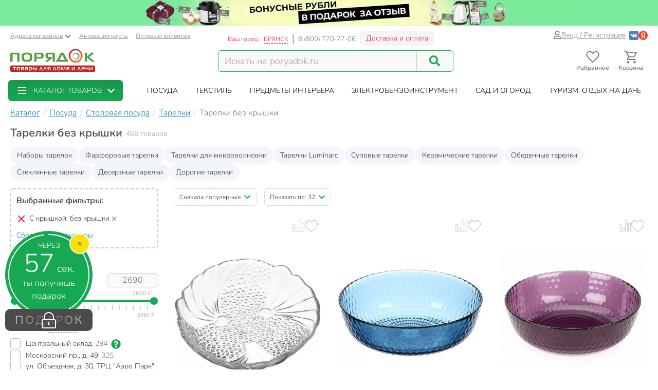

--- FILE ---
content_type: text/html; charset=UTF-8
request_url: https://bryansk.poryadok.ru/catalog/tarelki/s-kryshkoy-is-net/
body_size: 55871
content:
<!DOCTYPE html><html lang="ru"><head><meta http-equiv="content-type" content="text/html; charset=UTF-8"/><meta http-equiv="X-UA-Compatible" content="IE=edge"><title>Тарелки без крышки - купить в Брянске тарелки без крышки недорого - интернет-магазин Порядок.ру</title><meta name="description" content="Купить тарелки без крышки в Брянске: 466 товаров по цене от 55 рублей с максимальным кэшбэком до 269 бонусных рублей. ❤️ Тарелки без крышки – продажа оптом и в розницу, каталог и прайс-лист, характеристики, отзывы, акции и скидки." /><style>*,:after,:before{box-sizing:border-box}html{font-family:sans-serif;line-height:1.15;-webkit-text-size-adjust:100%}body{margin:0;font-family:Nunito;font-size:1rem;font-weight:400;line-height:1.5;color:#212529;text-align:left;background-color:#fff}h1,h4{margin-top:0;margin-bottom:.5rem}p{margin-top:0;margin-bottom:1rem}ol,ul{margin-bottom:1rem}ol,ul{margin-top:0}ul ul{margin-bottom:0}a{color:#007bff;text-decoration:none;background-color:transparent}img{border-style:none}img,svg{vertical-align:middle}svg{overflow:hidden}label{display:inline-block;margin-bottom:.5rem}button{border-radius:0}button,input{margin:0;font-family:inherit;font-size:inherit;line-height:inherit}button,input{overflow:visible}button{text-transform:none}[type=button],[type=submit],button{-webkit-appearance:button}[type=button]::-moz-focus-inner,[type=submit]::-moz-focus-inner,button::-moz-focus-inner{padding:0;border-style:none}input[type=checkbox]{box-sizing:border-box;padding:0}::-webkit-file-upload-button{font:inherit;-webkit-appearance:button}.breadcrumb{flex-wrap:wrap;padding:.75rem 1rem;margin-bottom:1rem;list-style:none;background-color:#e9ecef;border-radius:.25rem}.breadcrumb{display:flex}.btn{display:inline-block;font-weight:400;color:#212529;text-align:center;vertical-align:middle;background-color:transparent;border:1px solid transparent;padding:.375rem .75rem;font-size:1rem;line-height:1.5;border-radius:.25rem}.btn-success{color:#fff;background-color:#28a745;border-color:#28a745}.dropdown{position:relative}.dropdown-toggle{white-space:nowrap}.dropdown-toggle:after{display:inline-block;margin-left:.255em;vertical-align:.255em;content:"";border-top:.3em solid;border-right:.3em solid transparent;border-bottom:0;border-left:.3em solid transparent}.dropdown-menu{position:absolute;top:100%;left:0;z-index:1000;display:none;float:left;min-width:10rem;padding:.5rem 0;margin:.125rem 0 0;font-size:1rem;color:#212529;text-align:left;list-style:none;background-color:#fff;background-clip:padding-box;border:1px solid rgba(0,0,0,.15);border-radius:.25rem}.form-control{display:block;width:100%;height:calc(1.5em + .75rem + 2px);padding:.375rem .75rem;font-size:1rem;font-weight:400;line-height:1.5;color:#495057;background-color:#fff;background-clip:padding-box;border:1px solid #ced4da;border-radius:.25rem}.form-control::-ms-expand{background-color:transparent;border:0}.form-control:-moz-focusring{color:transparent;text-shadow:0 0 0 #495057}.form-control::-moz-placeholder{color:#6c757d;opacity:1}.form-control:-ms-input-placeholder{color:#6c757d;opacity:1}.form-control::-ms-input-placeholder{color:#6c757d;opacity:1}.container{width:100%;padding-right:15px;padding-left:15px;margin-right:auto;margin-left:auto}@media (min-width:576px){.container{max-width:540px}}@media (min-width:768px){.container{max-width:750px}}@media (min-width:992px){.container{max-width:970px}}@media (min-width:1200px){.container{max-width:1270px}}@media (min-width:1400px){.container{max-width:1440px}}@media (min-width:576px){.container{max-width:540px}}@media (min-width:768px){.container{max-width:750px}}@media (min-width:992px){.container{max-width:970px}}@media (min-width:1200px){.container{max-width:1270px}}@media (min-width:1400px){.container{max-width:1440px}}.row{display:flex;flex-wrap:wrap;margin-right:-15px;margin-left:-15px}.col-12,.col-6,.col-lg-4,.col-lg-8,.col-md-3,.col-md-4,.col-md-5,.col-md-6,.col-xl-2,.col-xl-3,.col-xl-4,.col-xl-9,.col-xxl-10,.col-xxl-2,.col-xxl-3{position:relative;width:100%;padding-right:15px;padding-left:15px}.col-6{flex:0 0 50%;max-width:50%}.col-12{flex:0 0 100%;max-width:100%}@media (min-width:768px){.col-md-3{flex:0 0 25%;max-width:25%}.col-md-4{flex:0 0 33.3333333333%;max-width:33.3333333333%}.col-md-5{flex:0 0 41.6666666667%;max-width:41.6666666667%}.col-md-6{flex:0 0 50%;max-width:50%}}@media (min-width:992px){.col-lg-4{flex:0 0 33.3333333333%;max-width:33.3333333333%}.col-lg-8{flex:0 0 66.6666666667%;max-width:66.6666666667%}}@media (min-width:1200px){.col-xl-2{flex:0 0 16.6666666667%;max-width:16.6666666667%}.col-xl-3{flex:0 0 25%;max-width:25%}.col-xl-4{flex:0 0 33.3333333333%;max-width:33.3333333333%}.col-xl-9{flex:0 0 75%;max-width:75%}}@media (min-width:1400px){.col-xxl-2{flex:0 0 16.6666666667%;max-width:16.6666666667%}.col-xxl-3{flex:0 0 25%;max-width:25%}.col-xxl-10{flex:0 0 83.3333333333%;max-width:83.3333333333%}}.input-group{position:relative;display:flex;flex-wrap:wrap;align-items:stretch;width:100%}.input-group>.form-control{position:relative;flex:1 1 auto;width:1%;min-width:0;margin-bottom:0}.input-group>.form-control:not(:last-child){border-top-right-radius:0;border-bottom-right-radius:0}.modal-header{display:flex;align-items:flex-start;justify-content:space-between;padding:1rem;border-bottom:1px solid #dee2e6;border-top-left-radius:calc(.3rem - 1px);border-top-right-radius:calc(.3rem - 1px)}.modal-title{margin-bottom:0;line-height:1.5}.modal-body{position:relative;flex:1 1 auto;padding:1rem}.collapse:not(.show){display:none}.d-flex{display:flex!important}@media (min-width:768px){.d-md-none{display:none!important}}@media (min-width:992px){.d-lg-block{display:block!important}}.justify-content-end{justify-content:flex-end!important}body .btn-success{text-shadow:none;box-shadow:none;border-radius:6px}body .btn-success{padding:5px 15px;border-radius:6px;border:1px solid #16a952;color:#fff;text-align:center}body .btn-success{background:#16a952}body .btn{font-size:14px}body .dropdown-menu{position:absolute;top:100%;left:0;z-index:1000;display:none;float:left;min-width:160px;padding:5px 0;margin:2px 0 0;font-size:14px;text-align:left;list-style:none;background-color:#fff;-webkit-background-clip:padding-box;background-clip:padding-box;border:1px solid rgba(0,0,0,.15);border-radius:8px;-webkit-box-shadow:0 6px 12px rgba(0,0,0,.175);box-shadow:0 6px 12px rgba(0,0,0,.175)}body .form-control{width:100%;height:34px;padding:6px 12px;background-color:#fff;background-image:none;border:1px solid #ccc;display:block;font-size:14px;line-height:1.5;color:#555;box-shadow:inset 0 1px 1px rgba(0,0,0,.075)}body .input-group-btn:last-child>.btn{border-top-left-radius:0;border-bottom-left-radius:0}body .input-group .form-control:first-child{border-top-right-radius:0;border-bottom-right-radius:0}body .input-group .form-control,body .input-group-btn{display:table-cell}body .input-group-btn{width:1%;white-space:nowrap;vertical-align:middle}body .input-group-btn{position:relative;font-size:0;white-space:nowrap}body .input-group-btn:last-child>.btn{z-index:2;margin-left:-1px}body input[type=checkbox]{margin:4px 0 0;line-height:normal;-webkit-box-sizing:border-box;-moz-box-sizing:border-box;box-sizing:border-box;padding:0}@media (min-width:992px) and (max-width:1199px){body .hidden-md{display:none!important}}body h1,body h4{font-family:inherit;font-weight:700;line-height:1.1;color:inherit}body h1{margin-top:20px;margin-bottom:10px}body h1{font-size:30px;color:#4d4d4d;font-weight:700}body .center-block{display:block;margin-right:auto;margin-left:auto}body .pull-right{float:right}body a{color:#333}svg{fill:currentColor}.icon,.pi{width:1em;height:1em;display:inline-block}.pi{font-size:16px}.icon{font-size:inherit}.icon-btn{display:flex;flex-flow:row nowrap;align-items:center;color:inherit;padding:0;border:none}.add-to-comparing-icon{background:no-repeat url("[data-uri]") 50%/contain;width:1em;height:1em}.add-to-fav-icon{background:no-repeat url("data:image/svg+xml;charset=utf-8,%3Csvg viewBox='0 0 51.997 51.997' xmlns='http://www.w3.org/2000/svg'%3E%3Cpath xmlns='http://www.w3.org/2000/svg' d='M25.929 13.256C27.7 6.498 32.917 3.039 38.274 3.039c7.216 0 11.612 6.246 12.266 13.319 0 0 .107 2.126-.67 5.289-1.057 4.305-3.725 8.19-7.074 11.11L25.989 47.966 8.93 32.384c-3.349-2.918-6.202-6.372-7.259-10.677-.777-3.162-.424-4.917-.424-4.917C1.901 9.717 7.158 3.1 14.372 3.1c5.357 0 10.647 4.512 11.557 10.156z' data-original='%23C03A2B' class='active-path' data-old_color='%23C03A2B' fill='%23fff'/%3E%3Cpath d='M51.938 16.312c-.787-8.352-6.72-14.393-14.12-14.368-4.93.017-9.435 2.685-11.961 6.945-2.532-4.298-6.87-6.883-11.72-6.866C6.737 2.048.844 8.128.114 16.485c-.058.37-.298 2.312.46 5.476 1.094 4.565 3.598 8.711 7.24 11.99l18.17 16.377 18.37-16.5c3.62-3.303 6.097-7.465 7.16-12.038.737-3.168.484-5.11.424-5.478zm-2.373 5.027c-.97 4.175-3.238 7.984-6.553 11.007L25.987 47.638 9.153 32.464c-3.341-3.007-5.634-6.8-6.633-10.968-.718-2.995-.433-4.689-.432-4.7l.015-.1c.625-7.322 5.689-12.652 12.04-12.673 4.688-.016 8.823 2.85 10.797 7.478l.928 2.18.914-2.186c1.911-4.57 6.245-7.535 11.043-7.55 6.351-.022 11.451 5.274 12.14 12.685.001.016.298 1.71-.4 4.709z' data-original='%23000000' class='active-path' data-old_color='%23000000' fill='%23BCBCBC'/%3E%3Cpath d='M15.817 7.758c-5.514 0-10 4.486-10 10a1 1 0 102 0c0-4.411 3.589-8 8-8a1 1 0 100-2z' data-original='%23000000' class='active-path' data-old_color='%23000000' fill='%23BCBCBC'/%3E%3C/svg%3E") 50%/contain;width:1em;height:1em}:root{--swiper-theme-color:#007aff}.aspect-ratio{position:relative}.aspect-ratio{padding-top:100%!important}.aspect-ratio--3-4{padding-top:133.3333333333%!important}.aspect-ratio__content{position:absolute;top:0;left:0;width:100%;height:100%;overflow:hidden}.location-selection__list-item{color:#a0a0a0}.location-selection__list-item--significant{color:#777;font-weight:700}.location-selection__list-item-other{color:#ff4242!important;font-weight:700}.location-selection__title{font-size:1.5em;line-height:1.2;font-weight:700}@media screen and (min-width:768px){.location-selection__title{font-size:1.8em}}@media screen and (min-width:768px){.location-selection--modal .location-selection__title{padding:1.5rem 2rem 1rem}.location-selection--modal .location-selection__content{padding:1rem 2rem 2rem}}.location-selection--modal .location-selection__content{display:flex;flex-direction:column;flex-wrap:nowrap;grid-gap:2em;gap:2em}.location-selection--modal .location-selection__list{width:100%;-moz-column-count:2;column-count:2;grid-column-gap:1.5em;-moz-column-gap:1.5em;column-gap:1.5em}@media screen and (min-width:768px){.location-selection--modal .location-selection__list{-moz-column-count:3;column-count:3}}.location-selection--modal .location-selection__list-item{display:block;margin-bottom:.25em;width:-webkit-fit-content;width:-moz-fit-content;width:fit-content;padding-bottom:.125em}.location-selection--modal .location-selection__input{display:flex;flex-direction:column;grid-gap:.25em;gap:.25em;margin-bottom:0}.location-selection--modal .location-selection__input input{text-overflow:ellipsis}.location-selection--modal .location-selection__input .input-group{display:flex;align-items:stretch}.location-selection--modal .location-selection__input .input-group .btn{height:100%}.location-selection--modal .location-selection__input .input-group-btn{width:auto}.product-badge{display:inline-block;border-radius:8px;padding:2px 7px;color:#fff;font-weight:700;border:1px solid #c8c8c8;background-color:#c8c8c8}.product-badge--pickup-only{border-color:#ca9b00;background-color:#ca9b00}.product-badge--best-price{border-color:#ed1c35;background-color:#ed1c35}.product-picture{display:block}.product-picture__gallery{display:flex;align-items:stretch;position:absolute;top:0;left:0;height:100%;width:100%;background:#fafafa;border-radius:8px;overflow:visible}.product-picture__gallery-item{border-radius:8px;background:#fafafa}.product-picture__gallery-pictures{position:absolute;top:0;left:0;width:100%;height:100%;border-radius:8px}.product-picture__gallery-pictures .product-picture__gallery-item:not([data-picture-number="0"]){display:none}.product-picture__gallery-dots{display:flex;grid-gap:.2em;gap:.2em;justify-content:center;width:100%;padding:0 .5em;position:absolute;bottom:-.75em}.product-picture__gallery-dots-item{flex:none;height:4px;width:4px;border-radius:2px;background-color:#c8c8c8}.product-picture__gallery-dots-item:first-child{background-color:#16a952}.product-picture__gallery-area{flex:1 1 0;z-index:1}.product-picture.aspect-ratio--3-4 .product-picture__gallery-item{width:100%;height:auto;-o-object-fit:contain;object-fit:contain;-o-object-position:center center;object-position:center center;position:absolute;left:0;top:50%;transform:translateY(-50%)}.product-price{display:flex;align-items:flex-end;grid-gap:.5em;gap:.5em;line-height:1.1;font-weight:700}.product-price__price{color:#4d4d4d;white-space:nowrap}.product-rating{display:inline-flex;grid-gap:.35em;gap:.35em}.product-rating,.product-rating__stars{flex-flow:row nowrap;align-items:center}.product-rating__stars{display:flex}.product-rating__stars .pi{color:#ffd96f;margin-top:-2px}.product-rating__value{color:#137fb7;font-size:13px}.product-rating__rating-value{margin-left:.35em}.product-rating__separator{color:#c8c8c8}.product-tile{background-color:#fff;display:flex;flex-direction:column;grid-gap:1em;gap:1em;position:relative;height:100%;border-radius:8px}.product-tile__picture-container{position:relative}.product-tile__top-controls{display:flex;align-items:center;grid-gap:.5em;gap:.5em;position:absolute;top:.5em;right:.5em;z-index:2}.product-tile__top-controls .add-to-fav{font-size:1.8em;border-radius:0}.product-tile__top-controls .add-to-comparing{font-size:1.8em!important;border-radius:0}.product-tile__badges{display:flex;flex-direction:column;align-items:flex-start;grid-gap:.25em;gap:.25em;position:absolute;bottom:0;left:0;padding:.5em;z-index:1}.product-tile__content{display:flex;flex-direction:column;flex-grow:1;grid-gap:.5em;gap:.5em;line-height:1.33}.desk#wrapper .product-tile__content{padding:.35em .5em .5em}.product-tile__title{overflow:hidden;display:-webkit-box;-webkit-box-orient:vertical;-webkit-line-clamp:2}.product-tile__delivery{display:flex;flex-direction:column;flex-grow:1;line-height:1.5}.product-tile__delivery-item{display:block;font-size:.9em;color:#777}.product-tile__delivery-item-value{color:#333;border-bottom:1px dotted #333}.product-tile__pricing{font-size:1.4em}.product-tile__controls{padding-top:.25em}.product-tile__controls .add-to-cart-btn{width:100%;background:#16a952;border:1px solid #16a952;box-shadow:none;text-shadow:none;border-radius:6px;display:flex;justify-content:center;align-items:center;grid-gap:.5em;gap:.5em}.sort-row{margin-bottom:20px}.sortby-and-pagen .sortby{display:inline-block;padding:0}.sortby-and-pagen .pagen{display:inline-block;margin-left:15px}#pay_delivery_modal{font-size:14px;padding:36px;min-height:100px;color:#757678;max-width:1024px;float:none;margin:auto}.prk-modal{width:100%;max-width:700px;z-index:10000;background:#fff;padding:35px;position:relative;text-align:left;vertical-align:middle;display:none;border-radius:10px}.prk-modal.wide{max-width:917px}@media (max-width:767px){.prk-modal--video{padding:0}}.prk-collapsible{position:relative}.prk-collapsible__header{display:flex;flex-flow:row nowrap;align-items:center;justify-content:space-between}.prk-collapsible__title{width:100%}.prk-collapsible__title:not(:last-child){margin-right:.5em;width:calc(100% - .5em - 35px)}.prk-collapsible__icon{padding:10px;font-size:35px}.prk-collapsible[aria-expanded=false]>.prk-collapsible__header .pi-chevron{transform:none}.prk-collapsible__content{overflow:hidden;position:relative}.prk-collapsible:not(.is-initialized)[aria-expanded=false]>.prk-collapsible__content{height:0}.top-menu{background:#fff;margin-top:5px;position:relative}.top-menu .dropdown-menu{float:none;min-height:64px;z-index:449}.prk-top-menu.lvl-0,.prk-top-menu__item--popular .prk-top-menu.lvl-1{width:100%;list-style:none;margin:0;padding:0;display:flex;flex-flow:row nowrap;align-items:stretch;position:relative;justify-content:space-around}.prk-top-menu.lvl-0:before{content:"";position:absolute;left:100%;top:0;bottom:0;background:#fff;width:1000px;z-index:448;display:block}.prk-top-menu__item--main{border-radius:6px}.prk-top-menu.lvl-0:after{content:"";position:absolute;right:0;top:0;bottom:0;background:linear-gradient(270deg,#16a952,hsla(0,0%,100%,0) 0);width:10px;z-index:448;display:block}.prk-top-menu__item.lvl-0{flex:none}.prk-top-menu__item--popular .prk-top-menu__item.lvl-1{position:static;flex:none}.prk-top-menu__item--popular .prk-top-menu__item-title.lvl-1,.prk-top-menu__item-title.lvl-0{position:relative;display:block;white-space:nowrap;color:#fff;text-transform:uppercase;padding:10px 15px;text-align:center}.prk-top-menu__item--popular .prk-top-menu__item-title.lvl-1{color:#000}.prk-top-menu__item--popular .prk-top-menu__item-title.lvl-1:before{opacity:0;bottom:-2px;left:50%;border:11px solid transparent;border-bottom-color:#fff;content:" ";height:0;width:0;position:absolute;z-index:999;margin-left:-11px}.prk-top-menu.lvl-2{background:#fff;padding:3px 7px 15px;margin-top:0;left:0;right:0;top:100%;border-radius:6px;box-shadow:0 0 15px #888}.prk-top-menu__item--popular{width:calc(100% - 245px)}.prk-top-menu__item--main{background:linear-gradient(0deg,#16a952,#17974c);min-width:215px;margin-right:30px;position:relative}.prk-top-menu__item--main .prk-top-menu__item-title.lvl-0{display:flex;justify-content:normal;align-items:center;border-radius:4px}.prk-top-menu__item--main .prk-top-menu__item-title.lvl-0 .pi-list{font-size:24px;margin-top:-5px;margin-bottom:-5px;margin-right:10px}.prk-top-menu__item--main .prk-top-menu__item-title.lvl-0 .pi-chevron{margin-left:10px}.prk-top-menu__item--main .prk-top-menu.lvl-1{left:0;background:#17984c;margin-top:0;width:100%;border-radius:0;border:none;padding:0 0 5px;z-index:1001}.search-line{flex-wrap:nowrap;flex-grow:1}@media (max-width:767px){.prk-top-menu__item--popular .prk-top-menu.lvl-1{position:static}}.header>.container{position:relative}.header button.link{text-decoration:underline;background:0 0;border:none}.header .c-select a{text-decoration:underline;color:#75767a}.header .card-activation{padding-left:10px}.header .wholesale{padding-left:15px}.header .c-select{font-size:12px;color:#75767a;margin-top:10px}.header .c-select .dropdown-toggle.link{color:inherit;padding-left:0}.header .c-select .dropdown-toggle:after{display:none}.header .c-select .pi-chevron{font-size:12px;margin-left:4px}.top-info__middle{flex:none;padding:0 15px}.header .c-title{padding-right:5px}.header .c-name,.header .c-title{display:block;font-size:12px;color:#ed1c35;margin-top:17px;float:left}.header .c-name{border-right:1px solid #d5d5d6;padding-right:8px;text-transform:uppercase;padding-left:3px}.header .c-name span{border-bottom:1px dashed}.header .c-phone{border-left:1px solid #898a8d;display:block;float:left;padding-left:9px;font-size:13px;color:#75767a;margin-top:17px;margin-right:9px}.header .c-btn{display:inline-block;float:left;padding:6px 10px;font-size:14px;margin:11px -15px -4px 0;border:1px solid #f2f3f5;line-height:1;color:#ed1c35;border-radius:6px;background:hsla(0,0%,79.2%,.2)}.header .auth{flex:auto;padding:0 15px;display:flex;flex-flow:row nowrap;justify-content:flex-end;align-items:center;gap:.55em}.header .profile{display:inline-flex;font-size:14px;text-decoration:underline;color:#75767a;gap:.25em;align-items:center}.header .auth .social-container{display:inline-flex;flex-flow:row nowrap;gap:.75em;margin-left:.5em;align-items:center}.header .auth .social-container button{z-index:1000}.header .auth .social-container svg{font-size:18px;display:inline-block}.header .pi-user{color:#75767a}.header .logo img{height:auto;max-width:247px;max-height:70px;width:100%}.header .search{width:100%;padding-top:28px}.header .search .search-line{max-width:458px;border:1px solid #16a952;border-radius:6px;background:#f9f9f9}.header .search .search-line input{height:40px;margin-top:0;margin-bottom:0;border:none;border-right:1px solid #c8c8c8;float:left;background:#f9f9f9;outline:0;font-size:18px;color:#9d9d9d;box-shadow:none;border-radius:0;border-top-left-radius:6px;border-bottom-left-radius:6px;width:calc(100% - 70px)}.header .search .search-line .input-group-btn{width:70px;float:right;display:inline-block}.header .search button{border:none;width:70px;height:100%;outline:0;box-shadow:none;background:#f9f9f9;position:absolute;right:0;border-radius:6px}.header .search button .pi-search{font-size:21px;color:#16a952;margin-bottom:1px}.fixed-header-wrap{padding-top:5px;padding-bottom:5px}.fixed-area__content{display:flex;justify-content:space-between;align-items:center;padding-bottom:5px;padding-top:5px}.js-fixed-area .logo{margin-top:-3px}.js-fixed-area .logo img{height:45px;width:165px!important}.js-fixed-area .search{margin:0!important;padding-top:0;width:50%;max-width:458px}.js-fixed-area .search-line{margin-bottom:0!important}.js-fixed-area .badge-btn{font-size:12px;font-weight:700;z-index:500}.js-fixed-area .badge-btn:not(:last-child){margin-right:10px}.js-fixed-area .badge-btn__content{display:flex;flex-direction:column;align-items:center;color:#75767a;z-index:0;width:65px}.js-fixed-area .badge-btn__content svg{font-size:30px;width:30px;margin-bottom:-3px}.js-fixed-area .badge-btn__badge{background-color:#ed1c35;color:#fff;position:absolute;right:-3px;top:0;height:20px;width:20px;display:flex;align-items:center;justify-content:center;border-radius:50%}.js-fixed-area .badge-btn__badge:empty{display:none}@media (max-width:992px){.top-info__middle{flex:0 0 50%}}@media (max-width:767px){.top-info__middle{flex:none}}.prk-modal label{color:#9d9d9d}@font-face{font-family:Nunito;src:local("Nunito"),local("Nunito"),url(//cdn.poryadok.ru/fonts/nunito-light.woff2) format("woff2"),url(//cdn.poryadok.ru/fonts/nunito-light.woff) format("woff"),url(//cdn.poryadok.ru/fonts/nunito-light.ttf) format("truetype");font-weight:400;font-style:normal;font-display:swap}@font-face{font-family:Nunito;src:local("Nunito SemiBold"),local("Nunito-SemiBold"),url(//cdn.poryadok.ru/fonts/nunito-semibold.woff2) format("woff2"),url(//cdn.poryadok.ru/fonts/nunito-semibold.woff) format("woff"),url(//cdn.poryadok.ru/fonts/nunito-semibold.ttf) format("truetype");font-weight:700;font-style:normal;font-display:swap}body,html{font-size:14px;line-height:1.5;color:#333;background-color:#fff}body>#wrapper{width:100%;height:100%;overflow-x:hidden;overflow-y:auto;position:relative;z-index:1;touch-action:pan-y;-ms-touch-action:pan-y;min-height:100vh;display:flex;flex-flow:column nowrap}.main-data-row{flex:auto}button{outline:0}.lazyload{opacity:0}.lazyload.blur-up{opacity:1;-webkit-filter:blur(5px);filter:blur(5px)}.city-choose{font-size:1.1em;color:#0a7ddd;border-bottom:1px dashed #0a7ddd;margin:0 2px}.breadcrumb{background:0 0;padding:8px 0;margin:3px 0;list-style:none;flex-flow:row nowrap;overflow-x:auto;-ms-overflow-style:none;scrollbar-width:none}.breadcrumb::-webkit-scrollbar{display:none}.breadcrumb>li{font-size:16px;color:#75767a;display:inline-block;white-space:nowrap}.breadcrumb>li+li:before{margin:0 3px 0 7px;color:#ccc;content:"/ "}.breadcrumb>li a{color:#137fb7;text-decoration:underline}.breadcrumb>li span{color:#137fb7}.geo_ip{padding:0}.information-panel a{text-align:center;display:block}.information-panel a img{height:50px}.js-link{border:none;background:0 0;padding:0}.product-container--tiles .product-tile{padding-bottom:0}.product-container--tiles .col-6{padding-bottom:1.5em;margin-bottom:1.5em;border-bottom:1px dashed #e1e1e1}@media (min-width:1400px){.catalog-filters.col-xxl-2{flex:0 0 20%;max-width:20%}.catalog-lvl3-products.col-xxl-10{flex:0 0 80%;max-width:80%}}@media (min-width:980px) and (max-width:1199px){#header .search,#header .search .search-line{margin-bottom:20px}#header .logo img{width:246px}}@media (max-width:979px){#header .logo{text-align:center}}@media (min-width:767px) and (max-width:979px){#header .search,#header .search .search-line{margin:auto auto 20px}.products-container{text-align:left}}@media (max-width:992px){.sort-row{margin-bottom:15px}.pagen{text-align:right}.sortby-and-pagen .pagen{text-align:left}.main-data-row .subsection-main-header h1{margin-bottom:10px}}@media (max-width:767px){body,html{overflow-x:hidden}body>#wrapper{padding-bottom:3.8rem}#header .search{width:auto;margin-bottom:15px;padding-top:15px}#header .search .search-line{margin:auto}#header .search .search-line input{height:35px}.breadcrumb{margin:3px -15px 10px;padding:8px 12px}.breadcrumb>li{border-radius:50px;margin-right:10px;padding:6px 15px;box-shadow:0 2px 5px rgb(0 0 0/16%)}.breadcrumb>li+li:before{content:none}.breadcrumb>li a{text-decoration:none}.pagen{text-align:left}.information-panel a img{object-fit:cover;height:25px;width:100%}#pay_delivery_modal{font-size:13px;padding:20px 15px}}@media (max-width:602px){.sort-row .pagen .show-by{display:none}}@media (max-width:479px){#header .logo img{max-width:180px;min-height:52px}#wrapper .main-data-row{margin-top:5px}.sort-row .sortby-and-pagen{padding-right:0}}@media (max-width:375px){#header .logo img{height:23px}}@media (max-width:374px){.sort-row .sortby-and-pagen .pagen{display:none}}@media (max-width:479px){.prk-modal#pay_delivery_modal{padding:0}}.cool-checkbox{display:block;position:relative;padding-left:30px;color:#636c72}.cool-checkbox .checkmark{position:absolute;top:0;left:0;height:20px;width:20px;border:1px solid #bcbcbc;border-radius:3px}.cool-checkbox .checkmark:after{content:"";position:absolute;display:none;left:6px;top:2px;width:7px;height:12px;border:solid #fff;border-width:0 3px 3px 0;transform:rotate(45deg)}.cool-checkbox input{position:absolute;opacity:0;height:0;width:0}.text-content br{display:none}.chip{display:inline-flex;align-items:center;grid-gap:.5em;gap:.5em;padding:.35em .85em;border:1px solid #f7f7f7;border-radius:2em;background-color:#f7f7f7;white-space:nowrap}.chip--with-picture{padding:.35em .85em .35em .35em}.chip__picture{display:inline-flex;justify-content:center;align-items:center;width:2.5em;height:2em;padding:.25em;border-radius:2em;background-color:#fff;overflow:hidden}.chip__picture img{max-width:100%;max-height:100%}.chips{display:flex;flex-wrap:wrap;grid-gap:.5em;gap:.5em}.desk#wrapper .chips--limited-items:not(.chips--show-limited-items) .chip--is-hidden{display:none}.quick-links__item{background:#f2f5f9}.selected-filters{padding:10px 10px 0;margin-bottom:15px;border:2px dashed #c8c8c8;border-radius:5px}.selected-filters p{font-size:16px;font-weight:700;margin-bottom:12px}.selected-filters ul{margin-bottom:0;padding-left:0;list-style-type:none}.selected-filters__clear-button{color:#137fb7;background:0 0;border:none;border-bottom:1px dashed;padding:0;margin-top:0;margin-bottom:12px}.subsection-main-header{font-size:1rem;margin:.3em 0 .75em}@media (min-width:769px){.subsection-main-header{display:flex;align-items:flex-start;flex-wrap:wrap}}.subsection-main-header h1{font-weight:700;font-size:1.5625rem;margin-top:0;margin-bottom:.2em;color:#4d4d4d}@media (min-width:769px){.subsection-main-header h1{margin-right:.3em}}.subsection-main-header .product-count{color:#96a3ae}@media (min-width:769px){.subsection-main-header .product-count{line-height:28px}}.catalog-filter__header{font-size:14px;font-weight:700;letter-spacing:.07em;color:#4d4d4d}.catalog-filter__content{margin-top:.85em}.catalog-filter__numeric-input{flex:auto;width:calc(50% - .25em);max-width:100px;height:28px;text-align:center;font-size:16px;color:#777;border:1px solid #c8c8c8;border-radius:8px;background:#fafafa}.catalog-filter__numeric-slider{flex:none;width:calc(100% - 16px);margin:1em 8px 0;height:51px}.catalog-filter--numeric .catalog-filter__content{display:flex;flex-flow:row wrap;grid-gap:.5em;gap:.5em;justify-content:space-between;align-items:center}.catalog-filter--terms .catalog-filter__content{display:flex;flex-flow:column nowrap;grid-gap:.85em;gap:.85em}.catalog-filter--terms .cool-checkbox{font-weight:400;color:#333}.catalog-filter--terms .cool-checkbox a{color:inherit}.catalog-filter--terms .cool-checkbox .count{margin-left:.4rem;color:#777}.catalog-filter--terms .cool-checkbox .pi:not(.prk-collapsible__icon){font-size:19px;margin:0 7px 2px;color:#16a952}.catalog-filter .show-more-collapsible__header{font-size:1rem}.catalog-filter .show-more-collapsible__content{display:flex;flex-flow:column nowrap;grid-gap:.85em;gap:.85em}.catalog-filter-list{position:relative;display:flex;flex-flow:column nowrap;grid-gap:2em;gap:2em}.show-more-collapsible__header{font-size:17px;color:#137fb7;background:0 0;outline:0;border:none;border-bottom:1px dashed;padding:0;display:inline-block;white-space:nowrap}.sort-menu-collapsible__header{border:1px dashed #ccc;border-radius:5px;font-size:12px;padding:7px 10px}.sort-menu-collapsible__title{white-space:nowrap}.sort-menu-collapsible__title:not(:last-child){width:calc(100% - .5em - 14px)}.sort-menu-collapsible__icon{padding:0;font-size:14px;color:#16a952}.sort-menu-collapsible__content{position:absolute;width:100%;top:100%;z-index:200}.catalog-lvl3 .products-container{margin-bottom:20px}.catalog-lvl3-products{display:flex;flex-direction:column}.catalog-lvl3 .catalog-lvl3-panel{order:-1}.desk#wrapper .quick-links{margin-bottom:15px}</style><link href="//cdn.poryadok.ru/js/dist/vendors-css.d4a26a22f766425185b0.css" rel="stylesheet" rel="preload" as="style"><noscript><link rel="stylesheet" href="//cdn.poryadok.ru/js/dist/vendors-css.d4a26a22f766425185b0.css"></noscript><link href="//cdn.poryadok.ru/js/dist/common-css.b7c3d4056a3b961c5c26.css" rel="stylesheet" rel="preload" as="style"><noscript><link rel="stylesheet" href="//cdn.poryadok.ru/js/dist/common-css.b7c3d4056a3b961c5c26.css"></noscript><link href="//cdn.poryadok.ru/js/dist/section-lvl3-css.7b5f867634a92715b37b.css" rel="stylesheet" rel="preload" as="style"><noscript><link rel="stylesheet" href="//cdn.poryadok.ru/js/dist/section-lvl3-css.7b5f867634a92715b37b.css"></noscript><script type="application/ld+json">{"@context":"http://schema.org","@type":"Organization","name":"Poryadok","url":"https://poryadok.ru","logo":"https://cdn.poryadok.ru/images/main-logo.png","contactPoint":[{"@type":"ContactPoint","telephone":"8 (800) 770-77-06","email":"mailto:sales@poryadok.ru","contactType":"customer service"}],"sameAs":["https://ok.ru/group/52516665688215","https://vk.com/poryadok_ru"]}</script><script type="module" data-skip-moving>!function(e,t,n){!("noModule"in(t=e.createElement("script")))&&"onbeforeload"in t&&(n=!1,e.addEventListener("beforeload",function(e){if(e.target===t)n=!0;else if(!e.target.hasAttribute("nomodule")||!n)return;e.preventDefault()},!0),t.type="module",t.src=".",e.head.appendChild(t),t.remove())}(document);</script><meta name="HandheldFriendly" content="true"><meta name="format-detection" content="telephone=no"><meta name="apple-mobile-web-app-capable" content="yes"><meta name="mobile-web-app-capable" content="yes"><meta name="referrer" content="no-referrer-when-downgrade"><meta name="viewport" content="width=device-width, initial-scale=1.0, user-scalable=yes"><meta name="apple-itunes-app" content="app-id=1475405344, app-argument=https://bryansk.poryadok.ru/catalog/tarelki/s-kryshkoy-is-net/"><meta property="og:site_name" content="Порядок.ру"><meta property="og:type" content="website"><meta property="og:url" content="https://bryansk.poryadok.ru/catalog/tarelki/s-kryshkoy-is-net/"><meta property="og:title" content="Тарелки без крышки - купить в Брянске тарелки без крышки недорого - интернет-магазин Порядок.ру"><meta property="og:description" content="Купить тарелки без крышки в Брянске: 466 товаров по цене от 55 рублей с максимальным кэшбэком до 269 бонусных рублей. ❤️ Тарелки без крышки – продажа оптом и в розницу, каталог и прайс-лист, характеристики, отзывы, акции и скидки."><meta property="og:image" content="https://cdn.poryadok.ru/upload/iblock/0a8/0a8d7b19beee7b5166cbf73854a752af.jpg"><link rel="apple-touch-icon" sizes="180x180" href="/apple-touch-icon.png"><link rel="icon" type="image/png" sizes="32x32" href="/favicon-32x32.png"><link rel="icon" type="image/png" sizes="16x16" href="/favicon-16x16.png"><link rel="manifest" href="/site.webmanifest"><link rel="mask-icon" href="/safari-pinned-tab.svg" color="#5bbad5"><link rel="shortcut icon" href="/favicon.ico" type="image/x-icon"><meta name="msapplication-TileColor" content="#da532c"><meta name="theme-color" content="#ffffff"><link rel="preconnect" href="//cdn.poryadok.ru"><link rel="preconnect" href="//mc.yandex.ru"><link rel="dns-prefetch" href="//cdn.poryadok.ru"><link rel="dns-prefetch" href="//mc.yandex.ru"><link rel="preload" as="font" type="font/woff2" href="//cdn.poryadok.ru/fonts/nunito-light.woff2" crossorigin><link rel="preload" as="font" type="font/woff2" href="//cdn.poryadok.ru/fonts/nunito-semibold.woff2" crossorigin><link rel="modulepreload" href="//cdn.poryadok.ru/js/dist/vendors~about~auth~blog~brands~career~common~gifts~index~info~lk~product~search~section-lvl2-plus.bundle.c5e1af537bf6bca9f22b.js" crossorigin><link rel="preload" as="script" href="//cdn.poryadok.ru/js/dist/vendors~about~auth~blog~brands~career~common~gifts~index~info~lk~product~search~section-lvl2-plus.bundle.c5e1af537bf6bca9f22b.js" crossorigin><link rel="modulepreload" href="//cdn.poryadok.ru/js/dist/section-lvl2-plus.bundle.2f23c2f9e16f65272271.js" crossorigin><link rel="preload" as="script" href="//cdn.poryadok.ru/js/dist/section-lvl2-plus.bundle.2f23c2f9e16f65272271.js" crossorigin><link rel="canonical" href="https://bryansk.poryadok.ru/catalog/tarelki/s-kryshkoy-is-net/"/><script data-skip-moving="true">function waitForObjAndDo(t,a,e){void 0!==(e||window)[t]?a():setTimeout(waitForObjAndDo,0,t,a,e)}</script><script data-skip-moving="true">window.yaMetrikaCounterID = 29471415;(function(m,e,t,r,i,k,a){m[i]=m[i]||function(){(m[i].a=m[i].a||[]).push(arguments)}; m[i].l=1*new Date();k=e.createElement(t),a=e.getElementsByTagName(t)[0],k.async=1,k.src=r,a.parentNode.insertBefore(k,a)}) (window, document, "script", "https://mc.yandex.ru/metrika/tag.js", "ym"); ym(29471415, "init", { clickmap:true, trackLinks:true, accurateTrackBounce:true, webvisor:false, ecommerce:"dataLayerYandex" });window.yaParams = {'is_authorized': false};window.yaParams['ab_test'] = {"0_aa_test":"A"};ym(29471415, 'params', window.yaParams);</script><script data-skip-moving="true">window.isMobileBackend = false;</script><script data-skip-moving="true"> window.customerData = { basket: {"NUM_PRODUCTS":0,"TOTAL_PRICE":0,"TOTAL_PRICE_FORMATTED":"0 ₽","info":{"q":0,"title":"товаров"},"PRODUCT_ID_2_QUANTITY_MAP":[],"PRODUCT_ID_2_PRICE_MAP":[]}, favorites: [], comparing: [] }; function updateCustomerView(){waitForObjAndDo("$",function(){$(document).ready(function(){updateCustomerBasketView(window.customerData.basket),updateCustomerFavoriteView(window.customerData.favorites),updateCustomerComparingView()})})}function updateCustomerBasketView(t){var e,a=!0;for(e in $(".js-basket-count").text(0<t.NUM_PRODUCTS?t.NUM_PRODUCTS:0),$(".js-fixed-area .js-cart-count").text(0===t.NUM_PRODUCTS?"":t.NUM_PRODUCTS),t.PRODUCT_ID_2_QUANTITY_MAP){a=!1;var n=t.PRODUCT_ID_2_QUANTITY_MAP[e],r=document.querySelectorAll(".add-to-cart.product_"+e+", .quick-view.product_"+e);Array.prototype.forEach.call(r,function(t){var a=t.parentNode.querySelector(".cart-quantity");a?($(a).find(".cart-quantity__quantity").text(n),$(a).find(".js-cart-quantity__btn--increment, .js-cart-quantity__btn--decrement").attr("data-attr_bskt-quantity",n)):(a='<div class="cart-quantity">',a+='<span class="cart-quantity__btn js-cart-quantity__btn--decrement" data-attr_prod-id="'+e+'" data-product-code="'+(t.getAttribute("data-product-code")||"")+'" data-attr_bskt-quantity="'+n+'"><svg class="pi cart-quantity__btn-icon"><use xlink:href="#minus" /></svg></span>',a+='<span class="cart-quantity__input cart-quantity__quantity">'+n+"</span>",a+='<span class="cart-quantity__btn js-cart-quantity__btn--increment" data-attr_prod-id="'+e+'" data-product-code="'+(t.getAttribute("data-product-code")||"")+'" data-attr_bskt-quantity="'+n+'"><svg class="pi cart-quantity__btn-icon"><use xlink:href="#plus" /></svg></span>',0<$(t).parents(".detail-product-footer, .detail-product-body, .js-fixed-add-to-cart-button").length&&(a+='<a class="btn btn-success cart-quantity__checkout-link" href="/personal/checkout/"><span class="cart-quantity__checkout-link-caption">В корзине</span><span class="cart-quantity__checkout-link-quantity">&nbsp;<span class="cart-quantity__quantity">'+n+'</span>&nbsp;шт.</span><span class="cart-quantity__checkout-link-go-caption">перейти</span></a>'),a+="</div>",$(a).insertAfter($(t)),t.style.display="none")}),$(".product-info-container .quick-view.product_"+e).closest(".cart-block").addClass("add-more-btn"),$(".quick-view.product_"+e+", .add-to-cart.product_"+e).attr("data-attr_bskt-quantity",n)}var i=$(".bottom-info-line");a?i.find(".make-order").attr("disabled","disabled"):(i.length&&(i.find(".basket").addClass("active"),i.find(".basket .js-basket-count").text(t.NUM_PRODUCTS),i.find(".basket .js-basket-ending").text(t.TOTAL_PRICE_FORMATTED),i.find(".make-order").removeAttr("disabled")),(i=$(".tapbar")).length&&i.find(".js-basket-count").text(t.NUM_PRODUCTS))}function updateCustomerFavoriteView(e){var t=document.querySelectorAll(".js-add-to-fav");Array.prototype.forEach.call(t,function(t){var a=-1<e.indexOf(t.dataset.attr_prodId);t.classList[a?"add":"remove"]("active"),t.setAttribute("aria-label",a?"Удалить товар из избранного":"Добавить товар в избранное")});var a=$(".bottom-info-line"),n=$(".tapbar"),t=$(".auth");0<e.length?(a.find(".favorite").addClass("active"),a.find(".favorite").html("<button class='js-link' data-href='/personal/favorite/'>Избранное ("+e.length+")</button>"),n.length&&n.find(".js-favorite-count").text(e.length),t.find(".js-favorite-count").text(e.length)):(a.find(".favorite").removeClass("active"),a.find(".favorite").html("<span>Избранное</span>"),n.length&&n.find(".js-favorite-count").text(""),t.find(".js-favorite-count").text("")),$(".js-fixed-area .js-favorite-count").text(0===e.length?"":e.length),window.dispatchEvent&&CustomEvent&&window.dispatchEvent(new CustomEvent("favorites-updated",{detail:e}))}function updateCustomerComparingView(){var t,a,e,n=$(".js-add-to-comparing");n.length&&($(".detail-product-body").length?(t=$(".js-add-to-comparing .js-checkbox")[0],a=$(".js-add-to-comparing .js-comparing-text"),e=n.data("productId").toString(),-1===window.customerData.comparing.indexOf(e)?(t.checked=!1,a.text("Сравнить"),a.removeClass("active")):(t.checked=!0,a.text("К сравнению"),a.addClass("active"))):(n.removeClass("active").attr("aria-label","Добавить товар к сравнению"),Array.prototype.forEach.call(window.customerData.comparing,function(t){$('.js-add-to-comparing[data-product-id="'+t+'"]').addClass("active").attr("aria-label","Удалить товар из сравнения")})))}function updateDeletedCartItem(t){var a=t.parent(".cart-quantity"),t=a.prev();t.attr("data-attr_bskt-quantity","0"),a.prev().show(),a.remove();t=t.attr("data-attr_prod-id"),t=$(".add-to-cart.product_"+t);t.show(),t.attr("data-attr_bskt-quantity","0"),t.parent().find(".cart-quantity").remove(),$(".bottom-info-line").find(".basket .js-basket-ending").text(window.customerData.basket.TOTAL_PRICE_FORMATTED),0===window.customerData.basket.NUM_PRODUCTS&&$(".basket").removeClass("active")}
</script></head><body><noscript><div><img src="https://mc.yandex.ru/watch/29471415" style="position:absolute; left:-9999px;" alt="" /></div></noscript><style> .new-user-timer { display: none; position: fixed; bottom: 100px; left: 10px; width: 170px; height: 170px; z-index: 1000 } .new-user-timer .close { position: absolute; top: 5px; right: 5px; line-height: 0; background: #fce300; border-radius: 50%; color: #2f3a4f; padding: 10px; border: 2px solid #fff; opacity: 1; cursor: pointer; z-index: 100 } .new-user-timer .close:hover { background: #313896; color: #fff; opacity: 1 } .new-user-timer .gift-wait, .new-user-timer .gift-take { position: relative; width: 100%; height: 100%; background: #16a952; color: #fff; text-align: center; border-radius: 50%; padding: 1.25rem 0 } .new-user-timer .gift-wait .counter-div { font-size: 20px; } .new-user-timer .gift-wait .counter { font-size: 50px; line-height: 50px } .new-user-timer .gift-wait .promo-div { font-size: 17px; } .new-user-timer .gift-wait .btn, .new-user-timer .gift-take .btn { position: absolute; bottom: -25px; left: 0; background: #4b4b4b; font-size: 22px; font-weight: bold; line-height: 14px; letter-spacing: 3px; padding: 10px 0; width: 100%; min-height: 43px; color: #fff!important; border: none; border-radius: 10px } .new-user-timer .gift-wait .btn:before { content: ''; position: absolute; top: 0; left: 0; width: 100%; height: 100%; background-image: url("data:image/svg+xml;charset=UTF-8, <svg width='28' height='32' viewBox='0 0 448 512' stroke='none' xmlns='http://www.w3.org/2000/svg'><path d='M224 420c-11 0-20-9-20-20v-64c0-11 9-20 20-20s20 9 20 20v64c0 11-9 20-20 20zm224-148v192c0 26.5-21.5 48-48 48H48c-26.5 0-48-21.5-48-48V272c0-26.5 21.5-48 48-48h16v-64C64 71.6 136-.3 224.5 0 312.9.3 384 73.1 384 161.5V224h16c26.5 0 48 21.5 48 48zM96 224h256v-64c0-70.6-57.4-128-128-128S96 89.4 96 160v64zm320 240V272c0-8.8-7.2-16-16-16H48c-8.8 0-16 7.2-16 16v192c0 8.8 7.2 16 16 16h352c8.8 0 16-7.2 16-16z' fill='white'/></svg>"), radial-gradient(#4b4b4b, transparent); background-repeat: no-repeat; background-position: center } .new-user-timer .gift-wait svg.circle { position: absolute; top: 6px; right: 6px; width: 158px; height: 158px; -webkit-transform: rotateY(0) rotateZ(-90deg); transform: rotateY(0) rotateZ(-90deg) } .new-user-timer .gift-wait svg.circle { position: absolute; top: 6px; right: 6px; width: 158px; height: 158px; -webkit-transform: rotateY(0) rotateZ(-90deg); transform: rotateY(0) rotateZ(-90deg) } .new-user-timer .gift-wait svg.circle circle { stroke-dasharray: 500px; stroke-dashoffset: 0; stroke-linecap: round; stroke-width: 2px; stroke: #fff; fill: none } @-webkit-keyframes countdown { from { stroke-dashoffset: 0 } to { stroke-dashoffset: 500px } } @keyframes countdown { from { stroke-dashoffset: 0 } to { stroke-dashoffset: 500px } } .new-user-timer .gift-take { display: none; } .new-user-timer .gift-take .pi-gift { font-size: 75px; margin-top: 20px; } @media (max-width: 768px) { .new-user-timer { bottom: 140px; left: 8px; } .new-user-timer--detail { bottom: 199px; } } @media (max-width: 400px) { .new-user-timer { bottom: 163px; left: 8px; } .new-user-timer--detail { bottom: 222px; } } </style><div class="new-user-timer js-new-user-timer new-user-timer--detail" data-timer="60"><div class="close"><svg class="pi pi-close"><use xlink:href="#close"></use></svg></div><div class="gift-wait"><svg class="circle"><circle r="78" cx="79" cy="79" style="animation: 60s linear 0s 1 normal forwards running countdown;"></circle></svg><div>ЧЕРЕЗ</div><div class="counter-div"><span class="counter">60</span> сек.</div><div class="promo-div">ты получишь подарок</div><button type="button" class="btn">ПОДАРОК</button></div><div class="gift-take"><svg aria-hidden="true" focusable="false" width="1em" height="1em" class="pi pi-gift" xmlns="http://www.w3.org/2000/svg" viewBox="0 0 16 16" fill="currentColor"><path fill-rule="evenodd" d="M3 2.5a2.5 2.5 0 0 1 5 0 2.5 2.5 0 0 1 5 0v.006c0 .07 0 .27-.038.494H15a1 1 0 0 1 1 1v2a1 1 0 0 1-1 1v7.5a1.5 1.5 0 0 1-1.5 1.5h-11A1.5 1.5 0 0 1 1 14.5V7a1 1 0 0 1-1-1V4a1 1 0 0 1 1-1h2.038A2.968 2.968 0 0 1 3 2.506V2.5zm1.068.5H7v-.5a1.5 1.5 0 1 0-3 0c0 .085.002.274.045.43a.522.522 0 0 0 .023.07zM9 3h2.932a.56.56 0 0 0 .023-.07c.043-.156.045-.345.045-.43a1.5 1.5 0 0 0-3 0V3zM1 4v2h6V4H1zm8 0v2h6V4H9zm5 3H9v8h4.5a.5.5 0 0 0 .5-.5V7zm-7 8V7H2v7.5a.5.5 0 0 0 .5.5H7z"/></svg><button type="button" class="btn">ПОДАРОК</button></div></div><div id="wrapper" class="desk"><div class="information-panel" style="background-color: #7cea9c"><a href="/news/darim-bonusy-za-otzyvy/"><img src="[data-uri]" data-src="//cdn.poryadok.ru/upload/uf/839/839aa9972cb21f9f08f4f1a8b1ad659f.png" alt="Дарим бонусы за отзывы!" width="1000" height="50" class="lazyload"></a></div><div id="header" class="header"><div class="container"><div class="row top-info"><div class="d-md-none d-lg-block col-lg-4"><div class="dropdown c-select"><button class="dropdown-toggle link" type="button">Адреса магазинов<svg class="pi pi-chevron"><use xlink:href="#chevron-down" /></svg></button><ul class="dropdown-menu"></ul><a href="https://poryadok.ru/news/karta-loyalnosti-seti-poryadok/" class="card-activation">Активация карты</a><a href="https://poryadok.ru/optom/" class="wholesale">Оптовым клиентам</a></div></div><div class="top-info__middle"><div class="c-title hidden-md">Ваш город:</div><div class="c-name"><span data-prk-modal-target="geo_ip">Брянск</span></div><a href="tel:88007707706" class="c-phone">8 (800) 770-77-06</a><button data-prk-modal-target="pay_delivery_modal" rel="nofollow" href="" class="c-btn">Доставка и оплата</button></div><div class="auth"><button data-href="https://poryadok.ru/login/" class="profile js-link" ><svg class="pi pi-user"><use xlink:href="#user" /></svg> Вход / Регистрация </button><div class="social-container"><button class="js-link" data-href="https://oauth.vk.ru/authorize?client_id=6820223&display=popup&redirect_uri=https%3A%2F%2Fporyadok.ru%2Fauthentication%2Fsocial_authorization_handler.php&scope=email&response_type=code&v=5.92&state=authorization_by%3Dvk%2Ccallback_uri%3D%2Fcatalog%2Ftarelki%2Fs-kryshkoy-is-net%2F" data-balloon-pos="down" aria-label="Войти с помощью Vk" ><svg class="pi pi-vk"><use xlink:href="#vk"></use></svg></button><button class="js-link" data-href="https://oauth.yandex.ru/authorize?client_id=79a88b63680946d8aa5aff326590c25d&redirect_uri=https%3A%2F%2Fporyadok.ru%2Fauthentication%2Fsocial_authorization_handler.php&response_type=code&scope=login%3Aemail+login%3Ainfo+login%3Adefault_phone&state=authorization_by%3Dyandex%2Ccallback_uri%3D%2Fcatalog%2Ftarelki%2Fs-kryshkoy-is-net%2F" data-balloon-pos="down" aria-label="Войти с помощью Яндекс ID" ><svg class="pi pi-yandex"><use xlink:href="#yandex"></use></svg></button></div></div></div></div><div class="fixed-header-wrap"><div class="js-fixed-area"><div class="fixed-area__content container"><div class="logo"><a href="https://bryansk.poryadok.ru/"><img src="[data-uri]" data-src="//cdn.poryadok.ru/images/main-logo.png" alt="Порядок" title="Интернет-магазин &quot;Порядок&quot;" width="165" height="45" class="lazyload"></a></div><div class="search center-block"><form action="https://poryadok.ru/search/"><div class="input-group search-line"><input type="text" class="form-control" name="q" placeholder="Искать на poryadok.ru" aria-label="Поисковый запрос" value="" data-ab-test-recent-searches="" ><span class="input-group-btn"><button type="submit" aria-label="Поиск"><svg class="pi pi-search"><use xlink:href="#search" /></svg></button></span></div></form></div><div class="d-flex"><a class="badge-btn" data-balloon-pos="down" aria-label="Перейти в избранное" href="https://poryadok.ru/personal/favorite/" rel="nofollow" ><div class="badge-btn__content"><svg class="pi pi-favorite-outline"><use xlink:href="#favorite-outline"></use></svg> Избранное </div><div class="badge-btn__badge js-favorite-count"></div></a><a class="badge-btn js-cart-product-image-fly-target" data-balloon-pos="down" aria-label="Перейти в корзину" href="https://poryadok.ru/personal/checkout/" rel="nofollow" ><div class="badge-btn__content"><svg class="pi pi-cart-outline"><use xlink:href="#cart-outline"></use></svg> Корзина </div><div class="badge-btn__badge js-cart-count"></div></a></div></div></div></div><div class="top-menu js-top-menu"><div class="container"><ul class="prk-top-menu lvl-0"><li class="dropdown js-dropdown prk-top-menu__item prk-top-menu__item--main lvl-0" role="button" aria-expanded="false" ><span class="dropdown__title prk-top-menu__item-title lvl-0"><svg class="pi pi-list"><use xlink:href="#list" /></svg> Каталог товаров <svg class="pi pi-chevron"><use xlink:href="#chevron-down" /></svg></span><ul class="dropdown-menu prk-top-menu lvl-1"></ul></li><li class="prk-top-menu__item prk-top-menu__item--popular lvl-0"><ul class="prk-top-menu lvl-1"><li class="dropdown js-dropdown lvl-1 prk-top-menu__item" data-section-id="753" role="button" aria-expanded="false" ><a href="https://bryansk.poryadok.ru/catalog/posuda/" class="dropdown__title prk-top-menu__item-title lvl-1" > Посуда </a><ul class="dropdown-menu prk-top-menu lvl-2"></ul></li><li class="dropdown js-dropdown lvl-1 prk-top-menu__item" data-section-id="1016" role="button" aria-expanded="false" ><a href="https://bryansk.poryadok.ru/catalog/tekstil/" class="dropdown__title prk-top-menu__item-title lvl-1" > Текстиль </a><ul class="dropdown-menu prk-top-menu lvl-2"></ul></li><li class="dropdown js-dropdown lvl-1 prk-top-menu__item" data-section-id="954" role="button" aria-expanded="false" ><a href="https://bryansk.poryadok.ru/catalog/predmety_interera/" class="dropdown__title prk-top-menu__item-title lvl-1" > Предметы интерьера </a><ul class="dropdown-menu prk-top-menu lvl-2"></ul></li><li class="dropdown js-dropdown lvl-1 prk-top-menu__item" data-section-id="240" role="button" aria-expanded="false" ><a href="https://bryansk.poryadok.ru/catalog/elektrobenzoinstrument/" class="dropdown__title prk-top-menu__item-title lvl-1" > Электробензоинструмент </a><ul class="dropdown-menu prk-top-menu lvl-2"></ul></li><li class="dropdown js-dropdown lvl-1 prk-top-menu__item" data-section-id="420" role="button" aria-expanded="false" ><a href="https://bryansk.poryadok.ru/catalog/sad_i_ogorod/" class="dropdown__title prk-top-menu__item-title lvl-1" > Сад и огород </a><ul class="dropdown-menu prk-top-menu lvl-2"></ul></li><li class="dropdown js-dropdown lvl-1 prk-top-menu__item" data-section-id="504" role="button" aria-expanded="false" ><a href="https://bryansk.poryadok.ru/catalog/turizm_otdykh_na_dache/" class="dropdown__title prk-top-menu__item-title lvl-1" > Туризм. Отдых на даче </a><ul class="dropdown-menu prk-top-menu lvl-2"></ul></li><li class="dropdown js-dropdown lvl-1 prk-top-menu__item" data-section-id="1194" role="button" aria-expanded="false" ><a href="https://bryansk.poryadok.ru/catalog/bytovaya_khimiya_gigiena_i_ukhod/" class="dropdown__title prk-top-menu__item-title lvl-1" > Бытовая химия, гигиена и уход </a><ul class="dropdown-menu prk-top-menu lvl-2"></ul></li></ul></li></ul></div></div></div><div class="main-data-row"><div class="container navigation bx-breadcrumb"><div class="row"><div class="col-12"><ol data-slideout-ignore class="breadcrumb" itemscope itemtype="https://schema.org/BreadcrumbList" ><li class="bx-breadcrumb-item" itemscope itemprop="itemListElement" itemtype="https://schema.org/ListItem" ><a href="/catalog/" title="Каталог" itemprop="item" ><span itemprop="name">Каталог</span></a><meta itemprop="position" content="1"></li><li class="bx-breadcrumb-item" itemscope itemprop="itemListElement" itemtype="https://schema.org/ListItem" ><a href="/catalog/posuda/" title="Посуда" itemprop="item" ><span itemprop="name">Посуда</span></a><meta itemprop="position" content="2"></li><li class="bx-breadcrumb-item" itemscope itemprop="itemListElement" itemtype="https://schema.org/ListItem" ><a href="/catalog/stolovaya_posuda/" title="Столовая посуда" itemprop="item" ><span itemprop="name">Столовая посуда</span></a><meta itemprop="position" content="3"></li><li class="bx-breadcrumb-item" itemscope itemprop="itemListElement" itemtype="https://schema.org/ListItem" ><a href="/catalog/tarelki/" title="Тарелки" itemprop="item" ><span itemprop="name">Тарелки</span></a><meta itemprop="position" content="4"></li><li class="bx-breadcrumb-item">Тарелки без крышки</li></ol></div></div></div><div class="container catalog-lvl3"><div class="row"><div class="col-12 subsection-main-header"><h1 class="js-catalog-seo-title">Тарелки без крышки</h1><span class="product-count js-products-total-count">466 товаров</span></div></div><div class="chips quick-links" data-slideout-ignore ><a class="chip quick-links__item" href="/catalog/tarelki/nabor-is-da/" title="Наборы тарелок" >Наборы тарелок</a><a class="chip quick-links__item" href="/catalog/tarelki/material-is-farfor/" title="Фарфоровые тарелки" >Фарфоровые тарелки</a><a class="chip quick-links__item" href="/catalog/tarelki/ispolzovanie-v-svch-is-da/" title="Тарелки для микроволновки" >Тарелки для микроволновки</a><a class="chip quick-links__item" href="/catalog/tarelki/brend-is-luminarc/" title="Тарелки Luminarc" >Тарелки Luminarc</a><a class="chip quick-links__item" href="/catalog/tarelki/naznachenie-mul-is-supovoy/" title="Суповые тарелки" >Суповые тарелки</a><a class="chip quick-links__item" href="/catalog/tarelki/material-is-keramika/" title="Керамические тарелки" >Керамические тарелки</a><a class="chip quick-links__item" href="/catalog/tarelki/naznachenie-mul-is-obedennyy/" title="Обеденные тарелки" >Обеденные тарелки</a><a class="chip quick-links__item" href="/catalog/tarelki/material-mul-is-steklo/" title="Стеклянные тарелки" >Стеклянные тарелки</a><a class="chip quick-links__item" href="/catalog/tarelki/naznachenie-mul-is-desertnyy/" title="Десертные тарелки" >Десертные тарелки</a><a class="chip quick-links__item" href="/catalog/tarelki/osobennosti-mul-is-premium/" title="Дорогие тарелки" >Дорогие тарелки</a></div><div class="row"><div class="col-12 col-lg-4 col-xl-3 col-xxl-2 catalog-filters"><div class="selected-filters js-selected-filters-block"><div class="row"><div class="col-12"><p>Выбранные фильтры:</p><ul><li><svg class="pi pi-close" data-code="s_899"><use xlink:href="#close"></use></svg>С крышкой: <span class="filter-value">без крышки <svg class="pi pi-single pi-close" data-code="s_899" data-value="без крышки" data-view-value="без крышки" data-seo-value="net" ><use xlink:href="#close"></use></svg></span></li></ul><button class="selected-filters__clear-button js-remove-all-filters">Сбросить все фильтры</button><script data-skip-moving="true"> window.prkSelectedFilters = [{"type":"terms","label":"С крышкой","code":"s_899","seoCode":"s-kryshkoy","values":["без крышки"],"viewValues":["без крышки"],"seoValues":["net"]}]; </script></div></div></div><div class="catalog-filter-list"><div class="catalog-filter catalog-filter--numeric js-numeric-filter js-filter" data-code="r_price" data-label="Цена, ₽" data-type="numeric" data-min-value="55" data-max-value="2690" ><div class="catalog-filter__header">Цена, ₽</div><div class="catalog-filter__content"><input class="catalog-filter__numeric-input js-numeric-filter-min" name="r_price_min" type="text" value="55" ><input class="catalog-filter__numeric-input js-numeric-filter-max" name="r_price_max" type="text" value="2690" ><div class="catalog-filter__numeric-slider js-range-slider" name="r_price_range"></div></div></div><div class="catalog-filter catalog-filter--terms js-terms-filter js-filter" data-code="p_store_ids" data-label="Наличие" data-type="terms" data-seo-code="" ><div class="catalog-filter__header">Наличие <span class="city-choose" data-prk-modal-target="geo_ip">Брянск</span></div><div class="catalog-filter__content"><div class="cool-checkbox js-filter-checkbox" title="Центральный склад" ><span><input type="checkbox" value="vrn" data-seo-value="vrn" ><span class="checkmark"></span><span>Центральный склад</span><span class="count">294</span><span class="info" data-balloon-pos="down" aria-label="Для товаров на центральном складе доступны все возможные варианты доставки" ><svg aria-hidden="true" focusable="false" width="1em" height="1em" class="pi pi-question-circle" xmlns="http://www.w3.org/2000/svg" viewBox="0 0 512 512"><path fill="currentColor" d="M504 256c0 136.997-111.043 248-248 248S8 392.997 8 256C8 119.083 119.043 8 256 8s248 111.083 248 248zM262.655 90c-54.497 0-89.255 22.957-116.549 63.758-3.536 5.286-2.353 12.415 2.715 16.258l34.699 26.31c5.205 3.947 12.621 3.008 16.665-2.122 17.864-22.658 30.113-35.797 57.303-35.797 20.429 0 45.698 13.148 45.698 32.958 0 14.976-12.363 22.667-32.534 33.976C247.128 238.528 216 254.941 216 296v4c0 6.627 5.373 12 12 12h56c6.627 0 12-5.373 12-12v-1.333c0-28.462 83.186-29.647 83.186-106.667 0-58.002-60.165-102-116.531-102zM256 338c-25.365 0-46 20.635-46 46 0 25.364 20.635 46 46 46s46-20.636 46-46c0-25.365-20.635-46-46-46z"></path></svg></span></span></div><div class="cool-checkbox js-filter-checkbox" title="Московский пр., д. 49" ><span><input type="checkbox" value="18" data-seo-value="18" ><span class="checkmark"></span><span>Московский пр., д. 49</span><span class="count">325</span></span></div><div class="cool-checkbox js-filter-checkbox" title="ул. Объездная, д. 30, ТРЦ &quot;Аэро Парк&quot;, 2 этаж" ><span><input type="checkbox" value="74" data-seo-value="74" ><span class="checkmark"></span><span>ул. Объездная, д. 30, ТРЦ &quot;Аэро Парк&quot;, 2 этаж</span><span class="count">403</span></span></div></div></div><div class="catalog-filter catalog-filter--terms js-terms-filter js-filter" data-code="s_410" data-label="Бренд" data-type="terms" data-seo-code="brend" ><div class="catalog-filter__header">Бренд</div><div class="catalog-filter__content"><div class="cool-checkbox js-filter-checkbox" title="Daniks" ><a href="/catalog/tarelki/brend-is-daniks/s-kryshkoy-is-net/"><input type="checkbox" value="Daniks" data-seo-value="daniks" ><span class="checkmark"></span><span>Daniks</span><span class="count">148</span></a></div><div class="cool-checkbox js-filter-checkbox" title="Luminarc" ><a href="/catalog/tarelki/brend-is-luminarc/s-kryshkoy-is-net/"><input type="checkbox" value="Luminarc" data-seo-value="luminarc" ><span class="checkmark"></span><span>Luminarc</span><span class="count">61</span></a></div><div class="cool-checkbox js-filter-checkbox" title="Domenik" ><a href="/catalog/tarelki/brend-is-domenik/s-kryshkoy-is-net/"><input type="checkbox" value="Domenik" data-seo-value="domenik" ><span class="checkmark"></span><span>Domenik</span><span class="count">51</span></a></div><div class="prk-collapsible show-more-collapsible" aria-expanded="false" data-filter-code="s_410" data-config="terms-show-more" ><div class="prk-collapsible__header show-more-collapsible__header" role="button"><div class="prk-collapsible__title show-more-collapsible__title"> Показать еще 19 </div></div><div class="prk-collapsible__content show-more-collapsible__content"></div></div></div></div><div class="catalog-filter catalog-filter--terms js-terms-filter js-filter" data-code="s_993" data-label="Материал" data-type="terms" data-seo-code="material-mul" ><div class="catalog-filter__header">Материал</div><div class="catalog-filter__content"><div class="cool-checkbox js-filter-checkbox" title="керамика" ><a href="/catalog/tarelki/material-mul-is-keramika/s-kryshkoy-is-net/"><input type="checkbox" value="керамика" data-seo-value="keramika" ><span class="checkmark"></span><span>керамика</span><span class="count">172</span></a></div><div class="cool-checkbox js-filter-checkbox" title="фарфор" ><a href="/catalog/tarelki/material-mul-is-farfor/s-kryshkoy-is-net/"><input type="checkbox" value="фарфор" data-seo-value="farfor" ><span class="checkmark"></span><span>фарфор</span><span class="count">128</span></a></div><div class="cool-checkbox js-filter-checkbox" title="стеклокерамика" ><a href="/catalog/tarelki/material-mul-is-steklokeramika/s-kryshkoy-is-net/"><input type="checkbox" value="стеклокерамика" data-seo-value="steklokeramika" ><span class="checkmark"></span><span>стеклокерамика</span><span class="count">113</span></a></div><div class="prk-collapsible show-more-collapsible" aria-expanded="false" data-filter-code="s_993" data-config="terms-show-more" ><div class="prk-collapsible__header show-more-collapsible__header" role="button"><div class="prk-collapsible__title show-more-collapsible__title"> Показать еще 7 </div></div><div class="prk-collapsible__content show-more-collapsible__content"></div></div></div></div><div class="catalog-filter catalog-filter--terms js-terms-filter js-filter" data-code="s_1780" data-label="Цвет" data-type="terms" data-seo-code="osnovnoy-tsvet" ><div class="catalog-filter__header">Цвет</div><div class="catalog-filter__content"><div class="cool-checkbox js-filter-checkbox" title="белый" ><a href="/catalog/tarelki/osnovnoy-tsvet-is-belyy/s-kryshkoy-is-net/"><input type="checkbox" value="белый" data-seo-value="belyy" ><span class="checkmark"></span><span>белый</span><span class="count">195</span></a></div><div class="cool-checkbox js-filter-checkbox" title="бежевый" ><a href="/catalog/tarelki/osnovnoy-tsvet-is-bezhevyy/s-kryshkoy-is-net/"><input type="checkbox" value="бежевый" data-seo-value="bezhevyy" ><span class="checkmark"></span><span>бежевый</span><span class="count">56</span></a></div><div class="cool-checkbox js-filter-checkbox" title="серый" ><a href="/catalog/tarelki/osnovnoy-tsvet-is-seryy/s-kryshkoy-is-net/"><input type="checkbox" value="серый" data-seo-value="seryy" ><span class="checkmark"></span><span>серый</span><span class="count">50</span></a></div><div class="prk-collapsible show-more-collapsible" aria-expanded="false" data-filter-code="s_1780" data-config="terms-show-more" ><div class="prk-collapsible__header show-more-collapsible__header" role="button"><div class="prk-collapsible__title show-more-collapsible__title"> Показать еще 17 </div></div><div class="prk-collapsible__content show-more-collapsible__content"></div></div></div></div><div class="catalog-filter catalog-filter--terms js-terms-filter js-filter" data-code="s_2183" data-label="Назначение" data-type="terms" data-seo-code="naznachenie-mul" ><div class="catalog-filter__header">Назначение</div><div class="catalog-filter__content"><div class="cool-checkbox js-filter-checkbox" title="сервировочный" ><a href="/catalog/tarelki/naznachenie-mul-is-servirovochnyy/s-kryshkoy-is-net/"><input type="checkbox" value="сервировочный" data-seo-value="servirovochnyy" ><span class="checkmark"></span><span>сервировочный</span><span class="count">331</span></a></div><div class="cool-checkbox js-filter-checkbox" title="универсальный" ><a href="/catalog/tarelki/naznachenie-mul-is-universalnyy/s-kryshkoy-is-net/"><input type="checkbox" value="универсальный" data-seo-value="universalnyy" ><span class="checkmark"></span><span>универсальный</span><span class="count">318</span></a></div><div class="cool-checkbox js-filter-checkbox" title="мелкий" ><a href="/catalog/tarelki/naznachenie-mul-is-melkiy/s-kryshkoy-is-net/"><input type="checkbox" value="мелкий" data-seo-value="melkiy" ><span class="checkmark"></span><span>мелкий</span><span class="count">309</span></a></div><div class="prk-collapsible show-more-collapsible" aria-expanded="false" data-filter-code="s_2183" data-config="terms-show-more" ><div class="prk-collapsible__header show-more-collapsible__header" role="button"><div class="prk-collapsible__title show-more-collapsible__title"> Показать еще 13 </div></div><div class="prk-collapsible__content show-more-collapsible__content"></div></div></div></div><div class="catalog-filter catalog-filter--terms js-terms-filter js-filter" data-code="s_2166" data-label="Тип" data-type="terms" data-seo-code="tip-mul" ><div class="catalog-filter__header">Тип</div><div class="catalog-filter__content"><div class="cool-checkbox js-filter-checkbox" title="тарелка" ><a href="/catalog/tarelki/s-kryshkoy-is-net/tip-mul-is-tarelka/"><input type="checkbox" value="тарелка" data-seo-value="tarelka" ><span class="checkmark"></span><span>тарелка</span><span class="count">458</span></a></div><div class="cool-checkbox js-filter-checkbox" title="блюдо" ><a href="/catalog/tarelki/s-kryshkoy-is-net/tip-mul-is-blyudo/"><input type="checkbox" value="блюдо" data-seo-value="blyudo" ><span class="checkmark"></span><span>блюдо</span><span class="count">9</span></a></div><div class="cool-checkbox js-filter-checkbox" title="блюдце" ><a href="/catalog/tarelki/s-kryshkoy-is-net/tip-mul-is-blyudtse/"><input type="checkbox" value="блюдце" data-seo-value="blyudtse" ><span class="checkmark"></span><span>блюдце</span><span class="count">4</span></a></div><div class="prk-collapsible show-more-collapsible" aria-expanded="false" data-filter-code="s_2166" data-config="terms-show-more" ><div class="prk-collapsible__header show-more-collapsible__header" role="button"><div class="prk-collapsible__title show-more-collapsible__title"> Показать еще 2 </div></div><div class="prk-collapsible__content show-more-collapsible__content"></div></div></div></div><div class="catalog-filter catalog-filter--terms js-terms-filter js-filter" data-code="s_411" data-label="Страна производства" data-type="terms" data-seo-code="strana-prodavtsa" ><div class="catalog-filter__header">Страна производства</div><div class="catalog-filter__content"><div class="cool-checkbox js-filter-checkbox" title="Китай" ><a href="/catalog/tarelki/s-kryshkoy-is-net/strana-prodavtsa-is-kitay/"><input type="checkbox" value="Китай" data-seo-value="kitay" ><span class="checkmark"></span><span>Китай</span><span class="count">324</span></a></div><div class="cool-checkbox js-filter-checkbox" title="Франция" ><a href="/catalog/tarelki/s-kryshkoy-is-net/strana-prodavtsa-is-frantsiya/"><input type="checkbox" value="Франция" data-seo-value="frantsiya" ><span class="checkmark"></span><span>Франция</span><span class="count">40</span></a></div><div class="cool-checkbox js-filter-checkbox" title="Беларусь" ><a href="/catalog/tarelki/s-kryshkoy-is-net/strana-prodavtsa-is-belarus/"><input type="checkbox" value="Беларусь" data-seo-value="belarus" ><span class="checkmark"></span><span>Беларусь</span><span class="count">37</span></a></div><div class="prk-collapsible show-more-collapsible" aria-expanded="false" data-filter-code="s_411" data-config="terms-show-more" ><div class="prk-collapsible__header show-more-collapsible__header" role="button"><div class="prk-collapsible__title show-more-collapsible__title"> Показать еще 4 </div></div><div class="prk-collapsible__content show-more-collapsible__content"></div></div></div></div><div class="catalog-filter catalog-filter--terms js-terms-filter js-filter" data-code="s_486" data-label="Коллекция" data-type="terms" data-seo-code="kollektsiya" ><div class="catalog-filter__header">Коллекция</div><div class="catalog-filter__content"><div class="cool-checkbox js-filter-checkbox" title="Fioretta Fiesta" ><a href="/catalog/tarelki/kollektsiya-is-fioretta-fiesta/s-kryshkoy-is-net/"><input type="checkbox" value="Fioretta Fiesta" data-seo-value="fioretta-fiesta" ><span class="checkmark"></span><span>Fioretta Fiesta</span><span class="count">6</span></a></div><div class="cool-checkbox js-filter-checkbox" title="Daniks Белый" ><a href="/catalog/tarelki/kollektsiya-is-daniks-belyy/s-kryshkoy-is-net/"><input type="checkbox" value="Daniks Белый" data-seo-value="daniks-belyy" ><span class="checkmark"></span><span>Daniks Белый</span><span class="count">5</span></a></div><div class="cool-checkbox js-filter-checkbox" title="Добрушский фарфоровый завод Верона" ><a href="/catalog/tarelki/kollektsiya-is-dobrushskiy-farforovyy-zavod-verona/s-kryshkoy-is-net/"><input type="checkbox" value="Добрушский фарфоровый завод Верона" data-seo-value="dobrushskiy-farforovyy-zavod-verona" ><span class="checkmark"></span><span>Добрушский фарфоровый завод Верона</span><span class="count">5</span></a></div><div class="prk-collapsible show-more-collapsible" aria-expanded="false" data-filter-code="s_486" data-config="terms-show-more" ><div class="prk-collapsible__header show-more-collapsible__header" role="button"><div class="prk-collapsible__title show-more-collapsible__title"> Показать еще 196 </div></div><div class="prk-collapsible__content show-more-collapsible__content"></div></div></div></div><div class="catalog-filter catalog-filter--terms js-terms-filter js-filter" data-code="n_636" data-label="Количество в наборе, шт" data-type="terms" data-seo-code="kolichestvo-v-nabore-sht" ><div class="catalog-filter__header">Количество в наборе, шт</div><div class="catalog-filter__content"><div class="cool-checkbox js-filter-checkbox" title="1 шт" ><a href="/catalog/tarelki/kolichestvo-v-nabore-sht-is-1/s-kryshkoy-is-net/"><input type="checkbox" value="1 шт" data-seo-value="1" ><span class="checkmark"></span><span>1 шт</span><span class="count">447</span></a></div><div class="cool-checkbox js-filter-checkbox" title="2 шт" ><a href="/catalog/tarelki/kolichestvo-v-nabore-sht-is-2/s-kryshkoy-is-net/"><input type="checkbox" value="2 шт" data-seo-value="2" ><span class="checkmark"></span><span>2 шт</span><span class="count">13</span></a></div><div class="cool-checkbox js-filter-checkbox" title="6 шт" ><a href="/catalog/tarelki/kolichestvo-v-nabore-sht-is-6/s-kryshkoy-is-net/"><input type="checkbox" value="6 шт" data-seo-value="6" ><span class="checkmark"></span><span>6 шт</span><span class="count">5</span></a></div><div class="prk-collapsible show-more-collapsible" aria-expanded="false" data-filter-code="n_636" data-config="terms-show-more" ><div class="prk-collapsible__header show-more-collapsible__header" role="button"><div class="prk-collapsible__title show-more-collapsible__title"> Показать еще 1 </div></div><div class="prk-collapsible__content show-more-collapsible__content"></div></div></div></div><div class="catalog-filter catalog-filter--terms js-terms-filter js-filter" data-code="s_535" data-label="Можно мыть в посудомоечной машине" data-type="terms" data-seo-code="mozhno-myt-v-posudomoechnoy-mashine" ><div class="catalog-filter__header">Можно мыть в посудомоечной машине</div><div class="catalog-filter__content"><div class="cool-checkbox js-filter-checkbox" title="для посудомоечной машины" ><a href="/catalog/tarelki/mozhno-myt-v-posudomoechnoy-mashine-is-da/s-kryshkoy-is-net/"><input type="checkbox" value="для посудомоечной машины" data-seo-value="da" ><span class="checkmark"></span><span>для посудомоечной машины</span><span class="count">420</span></a></div><div class="cool-checkbox js-filter-checkbox" title="для мытья руками" ><a href="/catalog/tarelki/mozhno-myt-v-posudomoechnoy-mashine-is-net/s-kryshkoy-is-net/"><input type="checkbox" value="для мытья руками" data-seo-value="net" ><span class="checkmark"></span><span>для мытья руками</span><span class="count">46</span></a></div></div></div><div class="catalog-filter catalog-filter--terms js-terms-filter js-filter" data-code="s_642" data-label="Использование в СВЧ" data-type="terms" data-seo-code="ispolzovanie-v-svch" ><div class="catalog-filter__header">Использование в СВЧ</div><div class="catalog-filter__content"><div class="cool-checkbox js-filter-checkbox" title="для СВЧ" ><a href="/catalog/tarelki/ispolzovanie-v-svch-is-da/s-kryshkoy-is-net/"><input type="checkbox" value="для СВЧ" data-seo-value="da" ><span class="checkmark"></span><span>для СВЧ</span><span class="count">424</span></a></div><div class="cool-checkbox js-filter-checkbox" title="не для СВЧ" ><a href="/catalog/tarelki/ispolzovanie-v-svch-is-net/s-kryshkoy-is-net/"><input type="checkbox" value="не для СВЧ" data-seo-value="net" ><span class="checkmark"></span><span>не для СВЧ</span><span class="count">42</span></a></div></div></div><div class="catalog-filter catalog-filter--terms js-terms-filter js-filter" data-code="s_641" data-label="Набор" data-type="terms" data-seo-code="nabor" ><div class="catalog-filter__header">Набор</div><div class="catalog-filter__content"><div class="cool-checkbox js-filter-checkbox" title="поштучно" ><a href="/catalog/tarelki/nabor-is-net/s-kryshkoy-is-net/"><input type="checkbox" value="поштучно" data-seo-value="net" ><span class="checkmark"></span><span>поштучно</span><span class="count">447</span></a></div><div class="cool-checkbox js-filter-checkbox" title="в наборе" ><a href="/catalog/tarelki/nabor-is-da/s-kryshkoy-is-net/"><input type="checkbox" value="в наборе" data-seo-value="da" ><span class="checkmark"></span><span>в наборе</span><span class="count">19</span></a></div></div></div><div class="catalog-filter catalog-filter--terms js-terms-filter js-filter" data-code="s_899" data-label="С крышкой" data-type="terms" data-seo-code="s-kryshkoy" ><div class="catalog-filter__header">С крышкой</div><div class="catalog-filter__content"><div class="cool-checkbox js-filter-checkbox" title="без крышки" ><span><input type="checkbox" value="без крышки" data-seo-value="net" checked ><span class="checkmark"></span><span>без крышки</span><span class="count">466</span></span></div></div></div><div class="catalog-filter catalog-filter--terms js-terms-filter js-filter" data-code="s_697" data-label="С рисунком" data-type="terms" data-seo-code="s-risunkom" ><div class="catalog-filter__header">С рисунком</div><div class="catalog-filter__content"><div class="cool-checkbox js-filter-checkbox" title="с рисунком" ><a href="/catalog/tarelki/s-kryshkoy-is-net/s-risunkom-is-da/"><input type="checkbox" value="с рисунком" data-seo-value="da" ><span class="checkmark"></span><span>с рисунком</span><span class="count">233</span></a></div><div class="cool-checkbox js-filter-checkbox" title="без рисунка" ><a href="/catalog/tarelki/s-kryshkoy-is-net/s-risunkom-is-net/"><input type="checkbox" value="без рисунка" data-seo-value="net" ><span class="checkmark"></span><span>без рисунка</span><span class="count">233</span></a></div></div></div><div class="catalog-filter catalog-filter--terms js-terms-filter js-filter" data-code="n_2147" data-label="Диаметр, см" data-type="terms" data-seo-code="diametr-sm-h" ><div class="catalog-filter__header">Диаметр, см</div><div class="catalog-filter__content"><div class="cool-checkbox js-filter-checkbox" title="20 см" ><a href="/catalog/tarelki/diametr-sm-h-is-20/s-kryshkoy-is-net/"><input type="checkbox" value="20 см" data-seo-value="20" ><span class="checkmark"></span><span>20 см</span><span class="count">85</span></a></div><div class="cool-checkbox js-filter-checkbox" title="19 см" ><a href="/catalog/tarelki/diametr-sm-h-is-19/s-kryshkoy-is-net/"><input type="checkbox" value="19 см" data-seo-value="19" ><span class="checkmark"></span><span>19 см</span><span class="count">61</span></a></div><div class="cool-checkbox js-filter-checkbox" title="24 см" ><a href="/catalog/tarelki/diametr-sm-h-is-24/s-kryshkoy-is-net/"><input type="checkbox" value="24 см" data-seo-value="24" ><span class="checkmark"></span><span>24 см</span><span class="count">44</span></a></div><div class="prk-collapsible show-more-collapsible" aria-expanded="false" data-filter-code="n_2147" data-config="terms-show-more" ><div class="prk-collapsible__header show-more-collapsible__header" role="button"><div class="prk-collapsible__title show-more-collapsible__title"> Показать еще 26 </div></div><div class="prk-collapsible__content show-more-collapsible__content"></div></div></div></div><div class="catalog-filter catalog-filter--terms js-terms-filter js-filter" data-code="s_2321" data-label="Тематика" data-type="terms" data-seo-code="tematika-mul" ><div class="catalog-filter__header">Тематика</div><div class="catalog-filter__content"><div class="cool-checkbox js-filter-checkbox" title="однотонный" ><a href="/catalog/tarelki/s-kryshkoy-is-net/tematika-mul-is-odnotonnyy/"><input type="checkbox" value="однотонный" data-seo-value="odnotonnyy" ><span class="checkmark"></span><span>однотонный</span><span class="count">200</span></a></div><div class="cool-checkbox js-filter-checkbox" title="с цветами" ><a href="/catalog/tarelki/s-kryshkoy-is-net/tematika-mul-is-s-tsvetami/"><input type="checkbox" value="с цветами" data-seo-value="s-tsvetami" ><span class="checkmark"></span><span>с цветами</span><span class="count">74</span></a></div><div class="cool-checkbox js-filter-checkbox" title="с узором" ><a href="/catalog/tarelki/s-kryshkoy-is-net/tematika-mul-is-s-uzorom/"><input type="checkbox" value="с узором" data-seo-value="s-uzorom" ><span class="checkmark"></span><span>с узором</span><span class="count">71</span></a></div><div class="prk-collapsible show-more-collapsible" aria-expanded="false" data-filter-code="s_2321" data-config="terms-show-more" ><div class="prk-collapsible__header show-more-collapsible__header" role="button"><div class="prk-collapsible__title show-more-collapsible__title"> Показать еще 16 </div></div><div class="prk-collapsible__content show-more-collapsible__content"></div></div></div></div><div class="catalog-filter catalog-filter--terms js-terms-filter js-filter" data-code="s_2420" data-label="Форма" data-type="terms" data-seo-code="forma-mul" ><div class="catalog-filter__header">Форма</div><div class="catalog-filter__content"><div class="cool-checkbox js-filter-checkbox" title="круглый" ><a href="/catalog/tarelki/forma-mul-is-kruglyy/s-kryshkoy-is-net/"><input type="checkbox" value="круглый" data-seo-value="kruglyy" ><span class="checkmark"></span><span>круглый</span><span class="count">409</span></a></div><div class="cool-checkbox js-filter-checkbox" title="квадратный" ><a href="/catalog/tarelki/forma-mul-is-kvadratnyy/s-kryshkoy-is-net/"><input type="checkbox" value="квадратный" data-seo-value="kvadratnyy" ><span class="checkmark"></span><span>квадратный</span><span class="count">27</span></a></div><div class="cool-checkbox js-filter-checkbox" title="фигурный" ><a href="/catalog/tarelki/forma-mul-is-figurnyy/s-kryshkoy-is-net/"><input type="checkbox" value="фигурный" data-seo-value="figurnyy" ><span class="checkmark"></span><span>фигурный</span><span class="count">17</span></a></div><div class="prk-collapsible show-more-collapsible" aria-expanded="false" data-filter-code="s_2420" data-config="terms-show-more" ><div class="prk-collapsible__header show-more-collapsible__header" role="button"><div class="prk-collapsible__title show-more-collapsible__title"> Показать еще 4 </div></div><div class="prk-collapsible__content show-more-collapsible__content"></div></div></div></div><script data-skip-moving="true"> window.prkAdditionalFiltersMap = {"p_store_ids":[],"s_410":[{"title":"Добрушский фарфоровый завод","code":"s_410","seoCode":"brend","value":"Добрушский фарфоровый завод","seoValue":"dobrushskiy-farforovyy-zavod","showLink":true,"count":35,"filteredCount":35,"checked":false},{"title":"Fioretta","code":"s_410","seoCode":"brend","value":"Fioretta","seoValue":"fioretta","showLink":true,"count":26,"filteredCount":26,"checked":false},{"title":"Lefard","code":"s_410","seoCode":"brend","value":"Lefard","seoValue":"lefard","showLink":true,"count":22,"filteredCount":22,"checked":false},{"title":"Другие бренды","code":"s_410","seoCode":"brend","value":"Другие бренды","seoValue":"drugie-brendy","showLink":false,"count":21,"filteredCount":21,"checked":false},{"title":"МФК","code":"s_410","seoCode":"brend","value":"МФК","seoValue":"mfk","showLink":true,"count":17,"filteredCount":17,"checked":false},{"title":"Elrington","code":"s_410","seoCode":"brend","value":"Elrington","seoValue":"elrington","showLink":true,"count":16,"filteredCount":16,"checked":false},{"title":"Apollo","code":"s_410","seoCode":"brend","value":"Apollo","seoValue":"apollo","showLink":true,"count":12,"filteredCount":12,"checked":false},{"title":"Atmosphere","code":"s_410","seoCode":"brend","value":"Atmosphere","seoValue":"atmosphere","showLink":true,"count":12,"filteredCount":12,"checked":false},{"title":"Pasabahce","code":"s_410","seoCode":"brend","value":"Pasabahce","seoValue":"pasabahce","showLink":true,"count":12,"filteredCount":12,"checked":false},{"title":"Дулевский фарфор","code":"s_410","seoCode":"brend","value":"Дулевский фарфор","seoValue":"dulevskiy-farfor","showLink":true,"count":12,"filteredCount":12,"checked":false},{"title":"Jewel","code":"s_410","seoCode":"brend","value":"Jewel","seoValue":"jewel","showLink":true,"count":5,"filteredCount":5,"checked":false},{"title":"Bronco","code":"s_410","seoCode":"brend","value":"Bronco","seoValue":"bronco","showLink":true,"count":3,"filteredCount":3,"checked":false},{"title":"Pioli","code":"s_410","seoCode":"brend","value":"Pioli","seoValue":"pioli","showLink":true,"count":3,"filteredCount":3,"checked":false},{"title":"Agness","code":"s_410","seoCode":"brend","value":"Agness","seoValue":"agness","showLink":false,"count":2,"filteredCount":2,"checked":false},{"title":"Elica","code":"s_410","seoCode":"brend","value":"Elica","seoValue":"elica","showLink":false,"count":2,"filteredCount":2,"checked":false},{"title":"Nouvelle Home","code":"s_410","seoCode":"brend","value":"Nouvelle Home","seoValue":"nouvelle-home","showLink":false,"count":2,"filteredCount":2,"checked":false},{"title":"Декостек","code":"s_410","seoCode":"brend","value":"Декостек","seoValue":"dekostek","showLink":false,"count":2,"filteredCount":2,"checked":false},{"title":"Scovo","code":"s_410","seoCode":"brend","value":"Scovo","seoValue":"scovo","showLink":false,"count":1,"filteredCount":1,"checked":false},{"title":"Иранский фарфор","code":"s_410","seoCode":"brend","value":"Иранский фарфор","seoValue":"iranskiy-farfor","showLink":false,"count":1,"filteredCount":1,"checked":false}],"s_993":[{"title":"стекло","code":"s_993","seoCode":"material-mul","value":"стекло","seoValue":"steklo","showLink":true,"count":84,"filteredCount":84,"checked":false},{"title":"закаленное стекло","code":"s_993","seoCode":"material-mul","value":"закаленное стекло","seoValue":"zakalennoe-steklo","showLink":true,"count":50,"filteredCount":50,"checked":false},{"title":"каменная керамика","code":"s_993","seoCode":"material-mul","value":"каменная керамика","seoValue":"kamennaya-keramika","showLink":true,"count":30,"filteredCount":30,"checked":false},{"title":"боросиликатное стекло","code":"s_993","seoCode":"material-mul","value":"боросиликатное стекло","seoValue":"borosilikatnoe-steklo","showLink":true,"count":11,"filteredCount":11,"checked":false},{"title":"доломит","code":"s_993","seoCode":"material-mul","value":"доломит","seoValue":"dolomit","showLink":true,"count":4,"filteredCount":4,"checked":false},{"title":"опаловое стекло","code":"s_993","seoCode":"material-mul","value":"опаловое стекло","seoValue":"opalovoe-steklo","showLink":true,"count":3,"filteredCount":3,"checked":false},{"title":"алюминий","code":"s_993","seoCode":"material-mul","value":"алюминий","seoValue":"alyuminiy","showLink":false,"count":1,"filteredCount":1,"checked":false}],"s_1780":[{"title":"синий","code":"s_1780","seoCode":"osnovnoy-tsvet","value":"синий","seoValue":"siniy","showLink":true,"count":37,"filteredCount":37,"checked":false},{"title":"черный","code":"s_1780","seoCode":"osnovnoy-tsvet","value":"черный","seoValue":"chernyy","showLink":true,"count":26,"filteredCount":26,"checked":false},{"title":"зеленый","code":"s_1780","seoCode":"osnovnoy-tsvet","value":"зеленый","seoValue":"zelenyy","showLink":true,"count":20,"filteredCount":20,"checked":false},{"title":"коричневый","code":"s_1780","seoCode":"osnovnoy-tsvet","value":"коричневый","seoValue":"korichnevyy","showLink":true,"count":18,"filteredCount":18,"checked":false},{"title":"бирюзовый","code":"s_1780","seoCode":"osnovnoy-tsvet","value":"бирюзовый","seoValue":"biryuzovyy","showLink":true,"count":17,"filteredCount":17,"checked":false},{"title":"бесцветный","code":"s_1780","seoCode":"osnovnoy-tsvet","value":"бесцветный","seoValue":"bestsvetnyy","showLink":true,"count":14,"filteredCount":14,"checked":false},{"title":"голубой","code":"s_1780","seoCode":"osnovnoy-tsvet","value":"голубой","seoValue":"goluboy","showLink":true,"count":9,"filteredCount":9,"checked":false},{"title":"мятный","code":"s_1780","seoCode":"osnovnoy-tsvet","value":"мятный","seoValue":"myatnyy","showLink":true,"count":6,"filteredCount":6,"checked":false},{"title":"разноцветный","code":"s_1780","seoCode":"osnovnoy-tsvet","value":"разноцветный","seoValue":"raznotsvetnyy","showLink":true,"count":4,"filteredCount":4,"checked":false},{"title":"розовый","code":"s_1780","seoCode":"osnovnoy-tsvet","value":"розовый","seoValue":"rozovyy","showLink":true,"count":3,"filteredCount":3,"checked":false},{"title":"в ассортименте","code":"s_1780","seoCode":"osnovnoy-tsvet","value":"в ассортименте","seoValue":"v-assortimente","showLink":false,"count":2,"filteredCount":2,"checked":false},{"title":"красный","code":"s_1780","seoCode":"osnovnoy-tsvet","value":"красный","seoValue":"krasnyy","showLink":false,"count":2,"filteredCount":2,"checked":false},{"title":"кремовый","code":"s_1780","seoCode":"osnovnoy-tsvet","value":"кремовый","seoValue":"kremovyy","showLink":false,"count":2,"filteredCount":2,"checked":false},{"title":"фиолетовый","code":"s_1780","seoCode":"osnovnoy-tsvet","value":"фиолетовый","seoValue":"fioletovyy","showLink":false,"count":2,"filteredCount":2,"checked":false},{"title":"золотой","code":"s_1780","seoCode":"osnovnoy-tsvet","value":"золотой","seoValue":"zolotoy","showLink":false,"count":1,"filteredCount":1,"checked":false},{"title":"лиловый","code":"s_1780","seoCode":"osnovnoy-tsvet","value":"лиловый","seoValue":"lilovyy","showLink":false,"count":1,"filteredCount":1,"checked":false},{"title":"металлик","code":"s_1780","seoCode":"osnovnoy-tsvet","value":"металлик","seoValue":"metallik","showLink":false,"count":1,"filteredCount":1,"checked":false}],"s_2183":[{"title":"закусочный","code":"s_2183","seoCode":"naznachenie-mul","value":"закусочный","seoValue":"zakusochnyy","showLink":true,"count":304,"filteredCount":304,"checked":false},{"title":"столовый","code":"s_2183","seoCode":"naznachenie-mul","value":"столовый","seoValue":"stolovyy","showLink":true,"count":232,"filteredCount":232,"checked":false},{"title":"десертный","code":"s_2183","seoCode":"naznachenie-mul","value":"десертный","seoValue":"desertnyy","showLink":true,"count":184,"filteredCount":184,"checked":false},{"title":"обеденный","code":"s_2183","seoCode":"naznachenie-mul","value":"обеденный","seoValue":"obedennyy","showLink":true,"count":181,"filteredCount":181,"checked":false},{"title":"подстановочный","code":"s_2183","seoCode":"naznachenie-mul","value":"подстановочный","seoValue":"podstanovochnyy","showLink":true,"count":124,"filteredCount":124,"checked":false},{"title":"глубокий","code":"s_2183","seoCode":"naznachenie-mul","value":"глубокий","seoValue":"glubokiy","showLink":true,"count":100,"filteredCount":100,"checked":false},{"title":"суповой","code":"s_2183","seoCode":"naznachenie-mul","value":"суповой","seoValue":"supovoy","showLink":true,"count":99,"filteredCount":99,"checked":false},{"title":"пирожковый","code":"s_2183","seoCode":"naznachenie-mul","value":"пирожковый","seoValue":"pirozhkovyy","showLink":true,"count":23,"filteredCount":23,"checked":false},{"title":"декоративный","code":"s_2183","seoCode":"naznachenie-mul","value":"декоративный","seoValue":"dekorativnyy","showLink":true,"count":7,"filteredCount":7,"checked":false},{"title":"для пасты","code":"s_2183","seoCode":"naznachenie-mul","value":"для пасты","seoValue":"dlya-pasty","showLink":false,"count":2,"filteredCount":2,"checked":false},{"title":"для сервировки","code":"s_2183","seoCode":"naznachenie-mul","value":"для сервировки","seoValue":"dlya-servirovki","showLink":false,"count":2,"filteredCount":2,"checked":false},{"title":"для сыра","code":"s_2183","seoCode":"naznachenie-mul","value":"для сыра","seoValue":"dlya-syra","showLink":false,"count":2,"filteredCount":2,"checked":false},{"title":"для яиц","code":"s_2183","seoCode":"naznachenie-mul","value":"для яиц","seoValue":"dlya-yaits","showLink":false,"count":2,"filteredCount":2,"checked":false}],"s_2166":[{"title":"пиала","code":"s_2166","seoCode":"tip-mul","value":"пиала","seoValue":"piala","showLink":false,"count":2,"filteredCount":2,"checked":false},{"title":"миска","code":"s_2166","seoCode":"tip-mul","value":"миска","seoValue":"miska","showLink":false,"count":1,"filteredCount":1,"checked":false}],"s_411":[{"title":"Россия","code":"s_411","seoCode":"strana-prodavtsa","value":"Россия","seoValue":"rossiya","showLink":true,"count":36,"filteredCount":36,"checked":false},{"title":"Турция","code":"s_411","seoCode":"strana-prodavtsa","value":"Турция","seoValue":"turtsiya","showLink":true,"count":23,"filteredCount":23,"checked":false},{"title":"ОАЭ","code":"s_411","seoCode":"strana-prodavtsa","value":"ОАЭ","seoValue":"oae","showLink":true,"count":5,"filteredCount":5,"checked":false},{"title":"Иран","code":"s_411","seoCode":"strana-prodavtsa","value":"Иран","seoValue":"iran","showLink":false,"count":1,"filteredCount":1,"checked":false}],"s_486":[{"title":"Daniks Бэль","code":"s_486","seoCode":"kollektsiya","value":"Daniks Бэль","seoValue":"daniks-bel","showLink":true,"count":4,"filteredCount":4,"checked":false},{"title":"Daniks Глэнс","code":"s_486","seoCode":"kollektsiya","value":"Daniks Глэнс","seoValue":"daniks-glens","showLink":true,"count":4,"filteredCount":4,"checked":false},{"title":"Daniks Гринвич","code":"s_486","seoCode":"kollektsiya","value":"Daniks Гринвич","seoValue":"daniks-grinvich","showLink":true,"count":4,"filteredCount":4,"checked":false},{"title":"Daniks Жар-Птица","code":"s_486","seoCode":"kollektsiya","value":"Daniks Жар-Птица","seoValue":"daniks-zhar-ptitsa","showLink":true,"count":4,"filteredCount":4,"checked":false},{"title":"Daniks Крафт","code":"s_486","seoCode":"kollektsiya","value":"Daniks Крафт","seoValue":"daniks-kraft","showLink":true,"count":4,"filteredCount":4,"checked":false},{"title":"Daniks Файруза","code":"s_486","seoCode":"kollektsiya","value":"Daniks Файруза","seoValue":"daniks-fayruza","showLink":true,"count":4,"filteredCount":4,"checked":false},{"title":"Lefard Art Collection","code":"s_486","seoCode":"kollektsiya","value":"Lefard Art Collection","seoValue":"lefard-art-collection","showLink":true,"count":4,"filteredCount":4,"checked":false},{"title":"Lefard Wonderland","code":"s_486","seoCode":"kollektsiya","value":"Lefard Wonderland","seoValue":"lefard-wonderland","showLink":true,"count":4,"filteredCount":4,"checked":false},{"title":"Lefard Белый цветок","code":"s_486","seoCode":"kollektsiya","value":"Lefard Белый цветок","seoValue":"lefard-belyy-tsvetok","showLink":true,"count":4,"filteredCount":4,"checked":false},{"title":"Luminarc Cadix","code":"s_486","seoCode":"kollektsiya","value":"Luminarc Cadix","seoValue":"luminarc-cadix","showLink":true,"count":4,"filteredCount":4,"checked":false},{"title":"Вайт","code":"s_486","seoCode":"kollektsiya","value":"Вайт","seoValue":"vayt","showLink":true,"count":4,"filteredCount":4,"checked":false},{"title":"Добруш Вавилон серый","code":"s_486","seoCode":"kollektsiya","value":"Добруш Вавилон серый","seoValue":"dobrush-vavilon-seryy","showLink":true,"count":4,"filteredCount":4,"checked":false},{"title":"Добрушский фарфоровый завод Вавилон","code":"s_486","seoCode":"kollektsiya","value":"Добрушский фарфоровый завод Вавилон","seoValue":"dobrushskiy-farforovyy-zavod-vavilon","showLink":true,"count":4,"filteredCount":4,"checked":false},{"title":"Добрушский фарфоровый завод Галактика","code":"s_486","seoCode":"kollektsiya","value":"Добрушский фарфоровый завод Галактика","seoValue":"dobrushskiy-farforovyy-zavod-galaktika","showLink":true,"count":4,"filteredCount":4,"checked":false},{"title":"Добрушский фарфоровый завод Корица","code":"s_486","seoCode":"kollektsiya","value":"Добрушский фарфоровый завод Корица","seoValue":"dobrushskiy-farforovyy-zavod-koritsa","showLink":true,"count":4,"filteredCount":4,"checked":false},{"title":"Добрушский фарфоровый завод Тулуза","code":"s_486","seoCode":"kollektsiya","value":"Добрушский фарфоровый завод Тулуза","seoValue":"dobrushskiy-farforovyy-zavod-tuluza","showLink":true,"count":4,"filteredCount":4,"checked":false},{"title":"Дулевский фарфор Гуси","code":"s_486","seoCode":"kollektsiya","value":"Дулевский фарфор Гуси","seoValue":"dulevskiy-farfor-gusi","showLink":true,"count":4,"filteredCount":4,"checked":false},{"title":"МФК Зефир","code":"s_486","seoCode":"kollektsiya","value":"МФК Зефир","seoValue":"mfk-zefir","showLink":true,"count":4,"filteredCount":4,"checked":false},{"title":"Apollo Eclipse","code":"s_486","seoCode":"kollektsiya","value":"Apollo Eclipse","seoValue":"apollo-eclipse","showLink":true,"count":3,"filteredCount":3,"checked":false},{"title":"Apollo Raffinato","code":"s_486","seoCode":"kollektsiya","value":"Apollo Raffinato","seoValue":"apollo-raffinato","showLink":true,"count":3,"filteredCount":3,"checked":false},{"title":"Daniks Pollen капучино","code":"s_486","seoCode":"kollektsiya","value":"Daniks Pollen капучино","seoValue":"daniks-pollen-kapuchino","showLink":true,"count":3,"filteredCount":3,"checked":false},{"title":"Daniks White Fusion","code":"s_486","seoCode":"kollektsiya","value":"Daniks White Fusion","seoValue":"daniks-white-fusion","showLink":true,"count":3,"filteredCount":3,"checked":false},{"title":"Daniks Алмаз","code":"s_486","seoCode":"kollektsiya","value":"Daniks Алмаз","seoValue":"daniks-almaz","showLink":true,"count":3,"filteredCount":3,"checked":false},{"title":"Daniks Алый мак","code":"s_486","seoCode":"kollektsiya","value":"Daniks Алый мак","seoValue":"daniks-alyy-mak","showLink":true,"count":3,"filteredCount":3,"checked":false},{"title":"Daniks Вероника","code":"s_486","seoCode":"kollektsiya","value":"Daniks Вероника","seoValue":"daniks-veronika","showLink":true,"count":3,"filteredCount":3,"checked":false},{"title":"Daniks Вэнсдей","code":"s_486","seoCode":"kollektsiya","value":"Daniks Вэнсдей","seoValue":"daniks-vensdey","showLink":true,"count":3,"filteredCount":3,"checked":false},{"title":"Daniks Грейс","code":"s_486","seoCode":"kollektsiya","value":"Daniks Грейс","seoValue":"daniks-greys","showLink":true,"count":3,"filteredCount":3,"checked":false},{"title":"Daniks Индиго","code":"s_486","seoCode":"kollektsiya","value":"Daniks Индиго","seoValue":"daniks-indigo","showLink":true,"count":3,"filteredCount":3,"checked":false},{"title":"Daniks Квадро","code":"s_486","seoCode":"kollektsiya","value":"Daniks Квадро","seoValue":"daniks-kvadro","showLink":true,"count":3,"filteredCount":3,"checked":false},{"title":"Daniks Манифик","code":"s_486","seoCode":"kollektsiya","value":"Daniks Манифик","seoValue":"daniks-manifik","showLink":true,"count":3,"filteredCount":3,"checked":false},{"title":"Daniks Модерн стк","code":"s_486","seoCode":"kollektsiya","value":"Daniks Модерн стк","seoValue":"daniks-modern-stk","showLink":true,"count":3,"filteredCount":3,"checked":false},{"title":"Daniks Океан","code":"s_486","seoCode":"kollektsiya","value":"Daniks Океан","seoValue":"daniks-okean","showLink":true,"count":3,"filteredCount":3,"checked":false},{"title":"Daniks Орфей","code":"s_486","seoCode":"kollektsiya","value":"Daniks Орфей","seoValue":"daniks-orfey","showLink":true,"count":3,"filteredCount":3,"checked":false},{"title":"Daniks Токио","code":"s_486","seoCode":"kollektsiya","value":"Daniks Токио","seoValue":"daniks-tokio","showLink":true,"count":3,"filteredCount":3,"checked":false},{"title":"Daniks Флюид бирюза","code":"s_486","seoCode":"kollektsiya","value":"Daniks Флюид бирюза","seoValue":"daniks-flyuid-biryuza","showLink":true,"count":3,"filteredCount":3,"checked":false},{"title":"Daniks Флюид серый","code":"s_486","seoCode":"kollektsiya","value":"Daniks Флюид серый","seoValue":"daniks-flyuid-seryy","showLink":true,"count":3,"filteredCount":3,"checked":false},{"title":"Daniks Флюид синий","code":"s_486","seoCode":"kollektsiya","value":"Daniks Флюид синий","seoValue":"daniks-flyuid-siniy","showLink":true,"count":3,"filteredCount":3,"checked":false},{"title":"Daniks Эвкалипт","code":"s_486","seoCode":"kollektsiya","value":"Daniks Эвкалипт","seoValue":"daniks-evkalipt","showLink":true,"count":3,"filteredCount":3,"checked":false},{"title":"Domenik Black Gold","code":"s_486","seoCode":"kollektsiya","value":"Domenik Black Gold","seoValue":"domenik-black-gold","showLink":true,"count":3,"filteredCount":3,"checked":false},{"title":"Domenik Blooming","code":"s_486","seoCode":"kollektsiya","value":"Domenik Blooming","seoValue":"domenik-blooming","showLink":true,"count":3,"filteredCount":3,"checked":false},{"title":"Domenik Colors","code":"s_486","seoCode":"kollektsiya","value":"Domenik Colors","seoValue":"domenik-colors","showLink":true,"count":3,"filteredCount":3,"checked":false},{"title":"Domenik Daily","code":"s_486","seoCode":"kollektsiya","value":"Domenik Daily","seoValue":"domenik-daily","showLink":true,"count":3,"filteredCount":3,"checked":false},{"title":"Domenik Drops","code":"s_486","seoCode":"kollektsiya","value":"Domenik Drops","seoValue":"domenik-drops","showLink":true,"count":3,"filteredCount":3,"checked":false},{"title":"Domenik Emerald Green","code":"s_486","seoCode":"kollektsiya","value":"Domenik Emerald Green","seoValue":"domenik-emerald-green","showLink":true,"count":3,"filteredCount":3,"checked":false},{"title":"Domenik Laguna","code":"s_486","seoCode":"kollektsiya","value":"Domenik Laguna","seoValue":"domenik-laguna","showLink":true,"count":3,"filteredCount":3,"checked":false},{"title":"Domenik Mood","code":"s_486","seoCode":"kollektsiya","value":"Domenik Mood","seoValue":"domenik-mood","showLink":true,"count":3,"filteredCount":3,"checked":false},{"title":"Domenik OH!SPLASH","code":"s_486","seoCode":"kollektsiya","value":"Domenik OH!SPLASH","seoValue":"domenik-oh-splash","showLink":true,"count":3,"filteredCount":3,"checked":false},{"title":"Domenik OH!SPLASH бежевый","code":"s_486","seoCode":"kollektsiya","value":"Domenik OH!SPLASH бежевый","seoValue":"domenik-oh-splash-bezhevyy","showLink":true,"count":3,"filteredCount":3,"checked":false},{"title":"Domenik Scandy Cappuccino","code":"s_486","seoCode":"kollektsiya","value":"Domenik Scandy Cappuccino","seoValue":"domenik-scandy-cappuccino","showLink":true,"count":3,"filteredCount":3,"checked":false},{"title":"Domenik Sicilia","code":"s_486","seoCode":"kollektsiya","value":"Domenik Sicilia","seoValue":"domenik-sicilia","showLink":true,"count":3,"filteredCount":3,"checked":false},{"title":"Domenik Stone Dark","code":"s_486","seoCode":"kollektsiya","value":"Domenik Stone Dark","seoValue":"domenik-stone-dark","showLink":true,"count":3,"filteredCount":3,"checked":false},{"title":"Domenik Stone Midnight","code":"s_486","seoCode":"kollektsiya","value":"Domenik Stone Midnight","seoValue":"domenik-stone-midnight","showLink":true,"count":3,"filteredCount":3,"checked":false},{"title":"Domenik Stone Turquoise","code":"s_486","seoCode":"kollektsiya","value":"Domenik Stone Turquoise","seoValue":"domenik-stone-turquoise","showLink":true,"count":3,"filteredCount":3,"checked":false},{"title":"Elrington Kristi","code":"s_486","seoCode":"kollektsiya","value":"Elrington Kristi","seoValue":"elrington-kristi","showLink":true,"count":3,"filteredCount":3,"checked":false},{"title":"Elrington Mila Mifi","code":"s_486","seoCode":"kollektsiya","value":"Elrington Mila Mifi","seoValue":"elrington-mila-mifi","showLink":true,"count":3,"filteredCount":3,"checked":false},{"title":"Elrington Mila Ripsy","code":"s_486","seoCode":"kollektsiya","value":"Elrington Mila Ripsy","seoValue":"elrington-mila-ripsy","showLink":true,"count":3,"filteredCount":3,"checked":false},{"title":"Fioretta Dynasty","code":"s_486","seoCode":"kollektsiya","value":"Fioretta Dynasty","seoValue":"fioretta-dynasty","showLink":true,"count":3,"filteredCount":3,"checked":false},{"title":"Fioretta Flowers","code":"s_486","seoCode":"kollektsiya","value":"Fioretta Flowers","seoValue":"fioretta-flowers","showLink":true,"count":3,"filteredCount":3,"checked":false},{"title":"Fioretta Iconic","code":"s_486","seoCode":"kollektsiya","value":"Fioretta Iconic","seoValue":"fioretta-iconic","showLink":true,"count":3,"filteredCount":3,"checked":false},{"title":"Fioretta Impression","code":"s_486","seoCode":"kollektsiya","value":"Fioretta Impression","seoValue":"fioretta-impression","showLink":true,"count":3,"filteredCount":3,"checked":false},{"title":"Jewel Лейна","code":"s_486","seoCode":"kollektsiya","value":"Jewel Лейна","seoValue":"jewel-leyna","showLink":true,"count":3,"filteredCount":3,"checked":false},{"title":"Luminarc Ambiante Eclipse","code":"s_486","seoCode":"kollektsiya","value":"Luminarc Ambiante Eclipse","seoValue":"luminarc-ambiante-eclipse","showLink":true,"count":3,"filteredCount":3,"checked":false},{"title":"Luminarc Carine Black","code":"s_486","seoCode":"kollektsiya","value":"Luminarc Carine Black","seoValue":"luminarc-carine-black","showLink":true,"count":3,"filteredCount":3,"checked":false},{"title":"Luminarc Carine Paradise Blue","code":"s_486","seoCode":"kollektsiya","value":"Luminarc Carine Paradise Blue","seoValue":"luminarc-carine-paradise-blue","showLink":true,"count":3,"filteredCount":3,"checked":false},{"title":"Luminarc Cottage Black","code":"s_486","seoCode":"kollektsiya","value":"Luminarc Cottage Black","seoValue":"luminarc-cottage-black","showLink":true,"count":3,"filteredCount":3,"checked":false},{"title":"Luminarc Cottage Granit","code":"s_486","seoCode":"kollektsiya","value":"Luminarc Cottage Granit","seoValue":"luminarc-cottage-granit","showLink":true,"count":3,"filteredCount":3,"checked":false},{"title":"Luminarc Diwali Marble Granit","code":"s_486","seoCode":"kollektsiya","value":"Luminarc Diwali Marble Granit","seoValue":"luminarc-diwali-marble-granit","showLink":true,"count":3,"filteredCount":3,"checked":false},{"title":"Luminarc Diwali Noir","code":"s_486","seoCode":"kollektsiya","value":"Luminarc Diwali Noir","seoValue":"luminarc-diwali-noir","showLink":true,"count":3,"filteredCount":3,"checked":false},{"title":"Luminarc Diwali Paradise Green","code":"s_486","seoCode":"kollektsiya","value":"Luminarc Diwali Paradise Green","seoValue":"luminarc-diwali-paradise-green","showLink":true,"count":3,"filteredCount":3,"checked":false},{"title":"Luminarc Diwali Zorzea Granit","code":"s_486","seoCode":"kollektsiya","value":"Luminarc Diwali Zorzea Granit","seoValue":"luminarc-diwali-zorzea-granit","showLink":true,"count":3,"filteredCount":3,"checked":false},{"title":"Luminarc Diwali бирюза","code":"s_486","seoCode":"kollektsiya","value":"Luminarc Diwali бирюза","seoValue":"luminarc-diwali-biryuza","showLink":true,"count":3,"filteredCount":3,"checked":false},{"title":"Luminarc Galeo Granit","code":"s_486","seoCode":"kollektsiya","value":"Luminarc Galeo Granit","seoValue":"luminarc-galeo-granit","showLink":true,"count":3,"filteredCount":3,"checked":false},{"title":"Luminarc Galeo White","code":"s_486","seoCode":"kollektsiya","value":"Luminarc Galeo White","seoValue":"luminarc-galeo-white","showLink":true,"count":3,"filteredCount":3,"checked":false},{"title":"Luminarc Idylle Lilac","code":"s_486","seoCode":"kollektsiya","value":"Luminarc Idylle Lilac","seoValue":"luminarc-idylle-lilac","showLink":true,"count":3,"filteredCount":3,"checked":false},{"title":"Luminarc Ocean Eclipse","code":"s_486","seoCode":"kollektsiya","value":"Luminarc Ocean Eclipse","seoValue":"luminarc-ocean-eclipse","showLink":true,"count":3,"filteredCount":3,"checked":false},{"title":"Luminarc Precious","code":"s_486","seoCode":"kollektsiya","value":"Luminarc Precious","seoValue":"luminarc-precious","showLink":true,"count":3,"filteredCount":3,"checked":false},{"title":"Luminarc Trianon","code":"s_486","seoCode":"kollektsiya","value":"Luminarc Trianon","seoValue":"luminarc-trianon","showLink":true,"count":3,"filteredCount":3,"checked":false},{"title":"Luminarc Бэль","code":"s_486","seoCode":"kollektsiya","value":"Luminarc Бэль","seoValue":"luminarc-bel","showLink":true,"count":3,"filteredCount":3,"checked":false},{"title":"Luminarc Идиллия Лондон Топаз","code":"s_486","seoCode":"kollektsiya","value":"Luminarc Идиллия Лондон Топаз","seoValue":"luminarc-idilliya-london-topaz","showLink":true,"count":3,"filteredCount":3,"checked":false},{"title":"Pasabahce Haze","code":"s_486","seoCode":"kollektsiya","value":"Pasabahce Haze","seoValue":"pasabahce-haze","showLink":true,"count":3,"filteredCount":3,"checked":false},{"title":"Pasabahce Papiyon","code":"s_486","seoCode":"kollektsiya","value":"Pasabahce Papiyon","seoValue":"pasabahce-papiyon","showLink":true,"count":3,"filteredCount":3,"checked":false},{"title":"Pioli Reflect","code":"s_486","seoCode":"kollektsiya","value":"Pioli Reflect","seoValue":"pioli-reflect","showLink":true,"count":3,"filteredCount":3,"checked":false},{"title":"Добрушский фарфоровый завод Белый шиповник","code":"s_486","seoCode":"kollektsiya","value":"Добрушский фарфоровый завод Белый шиповник","seoValue":"dobrushskiy-farforovyy-zavod-belyy-shipovnik","showLink":true,"count":3,"filteredCount":3,"checked":false},{"title":"МФК Лаванда","code":"s_486","seoCode":"kollektsiya","value":"МФК Лаванда","seoValue":"mfk-lavanda","showLink":true,"count":3,"filteredCount":3,"checked":false},{"title":"Agness Лаванда","code":"s_486","seoCode":"kollektsiya","value":"Agness Лаванда","seoValue":"agness-lavanda","showLink":false,"count":2,"filteredCount":2,"checked":false},{"title":"Apollo Luna","code":"s_486","seoCode":"kollektsiya","value":"Apollo Luna","seoValue":"apollo-luna","showLink":false,"count":2,"filteredCount":2,"checked":false},{"title":"Apollo Sky","code":"s_486","seoCode":"kollektsiya","value":"Apollo Sky","seoValue":"apollo-sky","showLink":false,"count":2,"filteredCount":2,"checked":false},{"title":"Apollo Stripes","code":"s_486","seoCode":"kollektsiya","value":"Apollo Stripes","seoValue":"apollo-stripes","showLink":false,"count":2,"filteredCount":2,"checked":false},{"title":"Atmosphere Elision","code":"s_486","seoCode":"kollektsiya","value":"Atmosphere Elision","seoValue":"atmosphere-elision","showLink":false,"count":2,"filteredCount":2,"checked":false},{"title":"Atmosphere La Villa","code":"s_486","seoCode":"kollektsiya","value":"Atmosphere La Villa","seoValue":"atmosphere-la-villa","showLink":false,"count":2,"filteredCount":2,"checked":false},{"title":"Atmosphere Larcky","code":"s_486","seoCode":"kollektsiya","value":"Atmosphere Larcky","seoValue":"atmosphere-larcky","showLink":false,"count":2,"filteredCount":2,"checked":false},{"title":"Atmosphere Stone","code":"s_486","seoCode":"kollektsiya","value":"Atmosphere Stone","seoValue":"atmosphere-stone","showLink":false,"count":2,"filteredCount":2,"checked":false},{"title":"Atmosphere Terre","code":"s_486","seoCode":"kollektsiya","value":"Atmosphere Terre","seoValue":"atmosphere-terre","showLink":false,"count":2,"filteredCount":2,"checked":false},{"title":"Daniks Maro","code":"s_486","seoCode":"kollektsiya","value":"Daniks Maro","seoValue":"daniks-maro","showLink":false,"count":2,"filteredCount":2,"checked":false},{"title":"Daniks Navy Leaves","code":"s_486","seoCode":"kollektsiya","value":"Daniks Navy Leaves","seoValue":"daniks-navy-leaves","showLink":false,"count":2,"filteredCount":2,"checked":false},{"title":"Daniks Pollen lite","code":"s_486","seoCode":"kollektsiya","value":"Daniks Pollen lite","seoValue":"daniks-pollen-lite","showLink":false,"count":2,"filteredCount":2,"checked":false},{"title":"Daniks Pollen слоновая кость","code":"s_486","seoCode":"kollektsiya","value":"Daniks Pollen слоновая кость","seoValue":"daniks-pollen-slonovaya-kost","showLink":false,"count":2,"filteredCount":2,"checked":false},{"title":"Daniks Stone","code":"s_486","seoCode":"kollektsiya","value":"Daniks Stone","seoValue":"daniks-stone","showLink":false,"count":2,"filteredCount":2,"checked":false},{"title":"Daniks Алая роза","code":"s_486","seoCode":"kollektsiya","value":"Daniks Алая роза","seoValue":"daniks-alaya-roza","showLink":false,"count":2,"filteredCount":2,"checked":false},{"title":"Daniks Анжелика","code":"s_486","seoCode":"kollektsiya","value":"Daniks Анжелика","seoValue":"daniks-anzhelika","showLink":false,"count":2,"filteredCount":2,"checked":false},{"title":"Daniks Антика","code":"s_486","seoCode":"kollektsiya","value":"Daniks Антика","seoValue":"daniks-antika","showLink":false,"count":2,"filteredCount":2,"checked":false},{"title":"Daniks Белый мрамор","code":"s_486","seoCode":"kollektsiya","value":"Daniks Белый мрамор","seoValue":"daniks-belyy-mramor","showLink":false,"count":2,"filteredCount":2,"checked":false},{"title":"Daniks Карамель","code":"s_486","seoCode":"kollektsiya","value":"Daniks Карамель","seoValue":"daniks-karamel","showLink":false,"count":2,"filteredCount":2,"checked":false},{"title":"Daniks Кассиопея","code":"s_486","seoCode":"kollektsiya","value":"Daniks Кассиопея","seoValue":"daniks-kassiopeya","showLink":false,"count":2,"filteredCount":2,"checked":false},{"title":"Daniks Кембридж","code":"s_486","seoCode":"kollektsiya","value":"Daniks Кембридж","seoValue":"daniks-kembridzh","showLink":false,"count":2,"filteredCount":2,"checked":false},{"title":"Daniks Лайнс","code":"s_486","seoCode":"kollektsiya","value":"Daniks Лайнс","seoValue":"daniks-layns","showLink":false,"count":2,"filteredCount":2,"checked":false},{"title":"Daniks Нежность","code":"s_486","seoCode":"kollektsiya","value":"Daniks Нежность","seoValue":"daniks-nezhnost","showLink":false,"count":2,"filteredCount":2,"checked":false},{"title":"Daniks Олива","code":"s_486","seoCode":"kollektsiya","value":"Daniks Олива","seoValue":"daniks-oliva","showLink":false,"count":2,"filteredCount":2,"checked":false},{"title":"Daniks Орлеан","code":"s_486","seoCode":"kollektsiya","value":"Daniks Орлеан","seoValue":"daniks-orlean","showLink":false,"count":2,"filteredCount":2,"checked":false},{"title":"Daniks Париж","code":"s_486","seoCode":"kollektsiya","value":"Daniks Париж","seoValue":"daniks-parizh","showLink":false,"count":2,"filteredCount":2,"checked":false},{"title":"Daniks Серый туман","code":"s_486","seoCode":"kollektsiya","value":"Daniks Серый туман","seoValue":"daniks-seryy-tuman","showLink":false,"count":2,"filteredCount":2,"checked":false},{"title":"Daniks Флорина","code":"s_486","seoCode":"kollektsiya","value":"Daniks Флорина","seoValue":"daniks-florina","showLink":false,"count":2,"filteredCount":2,"checked":false},{"title":"Daniks Флюид бежевый","code":"s_486","seoCode":"kollektsiya","value":"Daniks Флюид бежевый","seoValue":"daniks-flyuid-bezhevyy","showLink":false,"count":2,"filteredCount":2,"checked":false},{"title":"Daniks Шиповник","code":"s_486","seoCode":"kollektsiya","value":"Daniks Шиповник","seoValue":"daniks-shipovnik","showLink":false,"count":2,"filteredCount":2,"checked":false},{"title":"Daniks Эдем","code":"s_486","seoCode":"kollektsiya","value":"Daniks Эдем","seoValue":"daniks-edem","showLink":false,"count":2,"filteredCount":2,"checked":false},{"title":"Daniks Эшли","code":"s_486","seoCode":"kollektsiya","value":"Daniks Эшли","seoValue":"daniks-eshli","showLink":false,"count":2,"filteredCount":2,"checked":false},{"title":"Domenik Macarons","code":"s_486","seoCode":"kollektsiya","value":"Domenik Macarons","seoValue":"domenik-macarons","showLink":false,"count":2,"filteredCount":2,"checked":false},{"title":"Domenik Scarlet","code":"s_486","seoCode":"kollektsiya","value":"Domenik Scarlet","seoValue":"domenik-scarlet","showLink":false,"count":2,"filteredCount":2,"checked":false},{"title":"Elica дымчатая","code":"s_486","seoCode":"kollektsiya","value":"Elica дымчатая","seoValue":"elica-dymchataya","showLink":false,"count":2,"filteredCount":2,"checked":false},{"title":"Elrington Aurora","code":"s_486","seoCode":"kollektsiya","value":"Elrington Aurora","seoValue":"elrington-aurora","showLink":false,"count":2,"filteredCount":2,"checked":false},{"title":"Elrington Karin","code":"s_486","seoCode":"kollektsiya","value":"Elrington Karin","seoValue":"elrington-karin","showLink":false,"count":2,"filteredCount":2,"checked":false},{"title":"Elrington Кремовый бриз","code":"s_486","seoCode":"kollektsiya","value":"Elrington Кремовый бриз","seoValue":"elrington-kremovyy-briz","showLink":false,"count":2,"filteredCount":2,"checked":false},{"title":"Fioretta Harmony","code":"s_486","seoCode":"kollektsiya","value":"Fioretta Harmony","seoValue":"fioretta-harmony","showLink":false,"count":2,"filteredCount":2,"checked":false},{"title":"Fioretta Scandy Mint milk","code":"s_486","seoCode":"kollektsiya","value":"Fioretta Scandy Mint milk","seoValue":"fioretta-scandy-mint-milk","showLink":false,"count":2,"filteredCount":2,"checked":false},{"title":"Fioretta Scandy Mint olive","code":"s_486","seoCode":"kollektsiya","value":"Fioretta Scandy Mint olive","seoValue":"fioretta-scandy-mint-olive","showLink":false,"count":2,"filteredCount":2,"checked":false},{"title":"Jewel Сахара","code":"s_486","seoCode":"kollektsiya","value":"Jewel Сахара","seoValue":"jewel-sakhara","showLink":false,"count":2,"filteredCount":2,"checked":false},{"title":"Lefard Irises","code":"s_486","seoCode":"kollektsiya","value":"Lefard Irises","seoValue":"lefard-irises","showLink":false,"count":2,"filteredCount":2,"checked":false},{"title":"Lefard Астра","code":"s_486","seoCode":"kollektsiya","value":"Lefard Астра","seoValue":"lefard-astra","showLink":false,"count":2,"filteredCount":2,"checked":false},{"title":"Luminarc Lillie Turquoise","code":"s_486","seoCode":"kollektsiya","value":"Luminarc Lillie Turquoise","seoValue":"luminarc-lillie-turquoise","showLink":false,"count":2,"filteredCount":2,"checked":false},{"title":"Nouvelle Home Villatic","code":"s_486","seoCode":"kollektsiya","value":"Nouvelle Home Villatic","seoValue":"nouvelle-home-villatic","showLink":false,"count":2,"filteredCount":2,"checked":false},{"title":"Pasabahce Аметист","code":"s_486","seoCode":"kollektsiya","value":"Pasabahce Аметист","seoValue":"pasabahce-ametist","showLink":false,"count":2,"filteredCount":2,"checked":false},{"title":"Восток MFK","code":"s_486","seoCode":"kollektsiya","value":"Восток MFK","seoValue":"vostok-mfk","showLink":false,"count":2,"filteredCount":2,"checked":false},{"title":"Вуаль","code":"s_486","seoCode":"kollektsiya","value":"Вуаль","seoValue":"vual","showLink":false,"count":2,"filteredCount":2,"checked":false},{"title":"Графит с золотом","code":"s_486","seoCode":"kollektsiya","value":"Графит с золотом","seoValue":"grafit-s-zolotom","showLink":false,"count":2,"filteredCount":2,"checked":false},{"title":"Добрушский фарфоровый завод Гуси","code":"s_486","seoCode":"kollektsiya","value":"Добрушский фарфоровый завод Гуси","seoValue":"dobrushskiy-farforovyy-zavod-gusi","showLink":false,"count":2,"filteredCount":2,"checked":false},{"title":"Добрушский фарфоровый завод Универсал Мегаполис","code":"s_486","seoCode":"kollektsiya","value":"Добрушский фарфоровый завод Универсал Мегаполис","seoValue":"dobrushskiy-farforovyy-zavod-universal-megapolis","showLink":false,"count":2,"filteredCount":2,"checked":false},{"title":"Дулевский фарфор Белый","code":"s_486","seoCode":"kollektsiya","value":"Дулевский фарфор Белый","seoValue":"dulevskiy-farfor-belyy","showLink":false,"count":2,"filteredCount":2,"checked":false},{"title":"Дулевский фарфор Магнолия","code":"s_486","seoCode":"kollektsiya","value":"Дулевский фарфор Магнолия","seoValue":"dulevskiy-farfor-magnoliya","showLink":false,"count":2,"filteredCount":2,"checked":false},{"title":"Дулевский фарфор Маргаритки","code":"s_486","seoCode":"kollektsiya","value":"Дулевский фарфор Маргаритки","seoValue":"dulevskiy-farfor-margaritki","showLink":false,"count":2,"filteredCount":2,"checked":false},{"title":"Дулевский фарфор Мгновения весны","code":"s_486","seoCode":"kollektsiya","value":"Дулевский фарфор Мгновения весны","seoValue":"dulevskiy-farfor-mgnoveniya-vesny","showLink":false,"count":2,"filteredCount":2,"checked":false},{"title":"МФК Мираж","code":"s_486","seoCode":"kollektsiya","value":"МФК Мираж","seoValue":"mfk-mirazh","showLink":false,"count":2,"filteredCount":2,"checked":false},{"title":"Мантра Y6","code":"s_486","seoCode":"kollektsiya","value":"Мантра Y6","seoValue":"mantra-y6","showLink":false,"count":2,"filteredCount":2,"checked":false},{"title":"Марсель","code":"s_486","seoCode":"kollektsiya","value":"Марсель","seoValue":"marsel","showLink":false,"count":2,"filteredCount":2,"checked":false},{"title":"Оливки MFK","code":"s_486","seoCode":"kollektsiya","value":"Оливки MFK","seoValue":"olivki-mfk","showLink":false,"count":2,"filteredCount":2,"checked":false},{"title":"Опал","code":"s_486","seoCode":"kollektsiya","value":"Опал","seoValue":"opal","showLink":false,"count":2,"filteredCount":2,"checked":false},{"title":"Стамбул Y6","code":"s_486","seoCode":"kollektsiya","value":"Стамбул Y6","seoValue":"stambul-y6","showLink":false,"count":2,"filteredCount":2,"checked":false},{"title":"Atmosphere Rosamary","code":"s_486","seoCode":"kollektsiya","value":"Atmosphere Rosamary","seoValue":"atmosphere-rosamary","showLink":false,"count":1,"filteredCount":1,"checked":false},{"title":"Atmosphere Stellare","code":"s_486","seoCode":"kollektsiya","value":"Atmosphere Stellare","seoValue":"atmosphere-stellare","showLink":false,"count":1,"filteredCount":1,"checked":false},{"title":"Bronco Aquarelle","code":"s_486","seoCode":"kollektsiya","value":"Bronco Aquarelle","seoValue":"bronco-aquarelle","showLink":false,"count":1,"filteredCount":1,"checked":false},{"title":"Bronco Mirage","code":"s_486","seoCode":"kollektsiya","value":"Bronco Mirage","seoValue":"bronco-mirage","showLink":false,"count":1,"filteredCount":1,"checked":false},{"title":"Bronco Акварель Мираж","code":"s_486","seoCode":"kollektsiya","value":"Bronco Акварель Мираж","seoValue":"bronco-akvarel-mirazh","showLink":false,"count":1,"filteredCount":1,"checked":false},{"title":"Daniks Cats","code":"s_486","seoCode":"kollektsiya","value":"Daniks Cats","seoValue":"daniks-cats","showLink":false,"count":1,"filteredCount":1,"checked":false},{"title":"Daniks Pollen","code":"s_486","seoCode":"kollektsiya","value":"Daniks Pollen","seoValue":"daniks-pollen","showLink":false,"count":1,"filteredCount":1,"checked":false},{"title":"Daniks Pollen глазурь","code":"s_486","seoCode":"kollektsiya","value":"Daniks Pollen глазурь","seoValue":"daniks-pollen-glazur","showLink":false,"count":1,"filteredCount":1,"checked":false},{"title":"Daniks Verde бежевый","code":"s_486","seoCode":"kollektsiya","value":"Daniks Verde бежевый","seoValue":"daniks-verde-bezhevyy","showLink":false,"count":1,"filteredCount":1,"checked":false},{"title":"Daniks Verde зеленый","code":"s_486","seoCode":"kollektsiya","value":"Daniks Verde зеленый","seoValue":"daniks-verde-zelenyy","showLink":false,"count":1,"filteredCount":1,"checked":false},{"title":"Daniks Вилладжио","code":"s_486","seoCode":"kollektsiya","value":"Daniks Вилладжио","seoValue":"daniks-villadzhio","showLink":false,"count":1,"filteredCount":1,"checked":false},{"title":"Daniks Дюна серый","code":"s_486","seoCode":"kollektsiya","value":"Daniks Дюна серый","seoValue":"daniks-dyuna-seryy","showLink":false,"count":1,"filteredCount":1,"checked":false},{"title":"Daniks Идель","code":"s_486","seoCode":"kollektsiya","value":"Daniks Идель","seoValue":"daniks-idel","showLink":false,"count":1,"filteredCount":1,"checked":false},{"title":"Daniks Лаванда","code":"s_486","seoCode":"kollektsiya","value":"Daniks Лаванда","seoValue":"daniks-lavanda","showLink":false,"count":1,"filteredCount":1,"checked":false},{"title":"Daniks Латте","code":"s_486","seoCode":"kollektsiya","value":"Daniks Латте","seoValue":"daniks-latte","showLink":false,"count":1,"filteredCount":1,"checked":false},{"title":"Daniks Пирожные","code":"s_486","seoCode":"kollektsiya","value":"Daniks Пирожные","seoValue":"daniks-pirozhnye","showLink":false,"count":1,"filteredCount":1,"checked":false},{"title":"Daniks Стелла","code":"s_486","seoCode":"kollektsiya","value":"Daniks Стелла","seoValue":"daniks-stella","showLink":false,"count":1,"filteredCount":1,"checked":false},{"title":"Daniks Флер","code":"s_486","seoCode":"kollektsiya","value":"Daniks Флер","seoValue":"daniks-fler","showLink":false,"count":1,"filteredCount":1,"checked":false},{"title":"Daniks Флюид","code":"s_486","seoCode":"kollektsiya","value":"Daniks Флюид","seoValue":"daniks-flyuid","showLink":false,"count":1,"filteredCount":1,"checked":false},{"title":"Domenik Scandy milk","code":"s_486","seoCode":"kollektsiya","value":"Domenik Scandy milk","seoValue":"domenik-scandy-milk","showLink":false,"count":1,"filteredCount":1,"checked":false},{"title":"Domenik Scandy olive","code":"s_486","seoCode":"kollektsiya","value":"Domenik Scandy olive","seoValue":"domenik-scandy-olive","showLink":false,"count":1,"filteredCount":1,"checked":false},{"title":"Elrington Dora","code":"s_486","seoCode":"kollektsiya","value":"Elrington Dora","seoValue":"elrington-dora","showLink":false,"count":1,"filteredCount":1,"checked":false},{"title":"Fioretta Springtime","code":"s_486","seoCode":"kollektsiya","value":"Fioretta Springtime","seoValue":"fioretta-springtime","showLink":false,"count":1,"filteredCount":1,"checked":false},{"title":"Fioretta White Lace","code":"s_486","seoCode":"kollektsiya","value":"Fioretta White Lace","seoValue":"fioretta-white-lace","showLink":false,"count":1,"filteredCount":1,"checked":false},{"title":"Lefard Forest Tale","code":"s_486","seoCode":"kollektsiya","value":"Lefard Forest Tale","seoValue":"lefard-forest-tale","showLink":false,"count":1,"filteredCount":1,"checked":false},{"title":"Lefard Home Atmosphere","code":"s_486","seoCode":"kollektsiya","value":"Lefard Home Atmosphere","seoValue":"lefard-home-atmosphere","showLink":false,"count":1,"filteredCount":1,"checked":false},{"title":"Lefard Native","code":"s_486","seoCode":"kollektsiya","value":"Lefard Native","seoValue":"lefard-native","showLink":false,"count":1,"filteredCount":1,"checked":false},{"title":"Lefard Васильки","code":"s_486","seoCode":"kollektsiya","value":"Lefard Васильки","seoValue":"lefard-vasilki","showLink":false,"count":1,"filteredCount":1,"checked":false},{"title":"Lefard Лавандовые коты","code":"s_486","seoCode":"kollektsiya","value":"Lefard Лавандовые коты","seoValue":"lefard-lavandovye-koty","showLink":false,"count":1,"filteredCount":1,"checked":false},{"title":"Lefard Мэрибель","code":"s_486","seoCode":"kollektsiya","value":"Lefard Мэрибель","seoValue":"lefard-meribel","showLink":false,"count":1,"filteredCount":1,"checked":false},{"title":"Luminarc Diwali Granit","code":"s_486","seoCode":"kollektsiya","value":"Luminarc Diwali Granit","seoValue":"luminarc-diwali-granit","showLink":false,"count":1,"filteredCount":1,"checked":false},{"title":"Marmaris Blumarine 502","code":"s_486","seoCode":"kollektsiya","value":"Marmaris Blumarine 502","seoValue":"marmaris-blumarine-502","showLink":false,"count":1,"filteredCount":1,"checked":false},{"title":"Pasabahce Atlantis","code":"s_486","seoCode":"kollektsiya","value":"Pasabahce Atlantis","seoValue":"pasabahce-atlantis","showLink":false,"count":1,"filteredCount":1,"checked":false},{"title":"Pasabahce Aurora","code":"s_486","seoCode":"kollektsiya","value":"Pasabahce Aurora","seoValue":"pasabahce-aurora","showLink":false,"count":1,"filteredCount":1,"checked":false},{"title":"Pasabahce Sultana","code":"s_486","seoCode":"kollektsiya","value":"Pasabahce Sultana","seoValue":"pasabahce-sultana","showLink":false,"count":1,"filteredCount":1,"checked":false},{"title":"Scovo Матовая посуда","code":"s_486","seoCode":"kollektsiya","value":"Scovo Матовая посуда","seoValue":"scovo-matovaya-posuda","showLink":false,"count":1,"filteredCount":1,"checked":false},{"title":"Алмаз","code":"s_486","seoCode":"kollektsiya","value":"Алмаз","seoValue":"almaz","showLink":false,"count":1,"filteredCount":1,"checked":false},{"title":"Аэрограф MFK","code":"s_486","seoCode":"kollektsiya","value":"Аэрограф MFK","seoValue":"aerograf-mfk","showLink":false,"count":1,"filteredCount":1,"checked":false},{"title":"Декостек Оливки","code":"s_486","seoCode":"kollektsiya","value":"Декостек Оливки","seoValue":"dekostek-olivki","showLink":false,"count":1,"filteredCount":1,"checked":false},{"title":"Декостек Торнадо Микс","code":"s_486","seoCode":"kollektsiya","value":"Декостек Торнадо Микс","seoValue":"dekostek-tornado-miks","showLink":false,"count":1,"filteredCount":1,"checked":false},{"title":"Добрушский фарфоровый завод Белье","code":"s_486","seoCode":"kollektsiya","value":"Добрушский фарфоровый завод Белье","seoValue":"dobrushskiy-farforovyy-zavod-bele","showLink":false,"count":1,"filteredCount":1,"checked":false},{"title":"Добрушский фарфоровый завод Кроха","code":"s_486","seoCode":"kollektsiya","value":"Добрушский фарфоровый завод Кроха","seoValue":"dobrushskiy-farforovyy-zavod-krokha","showLink":false,"count":1,"filteredCount":1,"checked":false},{"title":"Иранский фарфор Белье Сирвана","code":"s_486","seoCode":"kollektsiya","value":"Иранский фарфор Белье Сирвана","seoValue":"iranskiy-farfor-bele-sirvana","showLink":false,"count":1,"filteredCount":1,"checked":false},{"title":"Красный Тюльпан","code":"s_486","seoCode":"kollektsiya","value":"Красный Тюльпан","seoValue":"krasnyy-tyulpan","showLink":false,"count":1,"filteredCount":1,"checked":false},{"title":"МФК Даймонд","code":"s_486","seoCode":"kollektsiya","value":"МФК Даймонд","seoValue":"mfk-daymond","showLink":false,"count":1,"filteredCount":1,"checked":false},{"title":"МФК Лимоны","code":"s_486","seoCode":"kollektsiya","value":"МФК Лимоны","seoValue":"mfk-limony","showLink":false,"count":1,"filteredCount":1,"checked":false},{"title":"МФК Мрамор","code":"s_486","seoCode":"kollektsiya","value":"МФК Мрамор","seoValue":"mfk-mramor","showLink":false,"count":1,"filteredCount":1,"checked":false},{"title":"Мэджик Блю","code":"s_486","seoCode":"kollektsiya","value":"Мэджик Блю","seoValue":"medzhik-blyu","showLink":false,"count":1,"filteredCount":1,"checked":false},{"title":"Шарм","code":"s_486","seoCode":"kollektsiya","value":"Шарм","seoValue":"sharm","showLink":false,"count":1,"filteredCount":1,"checked":false},{"title":"Элегия","code":"s_486","seoCode":"kollektsiya","value":"Элегия","seoValue":"elegiya","showLink":false,"count":1,"filteredCount":1,"checked":false}],"n_636":[{"title":"4 шт","code":"n_636","seoCode":"kolichestvo-v-nabore-sht","value":"4 шт","seoValue":"4","showLink":false,"count":1,"filteredCount":1,"checked":false}],"s_535":[],"s_642":[],"s_641":[],"s_899":[],"s_697":[],"n_2147":[{"title":"23 см","code":"n_2147","seoCode":"diametr-sm-h","value":"23 см","seoValue":"23","showLink":true,"count":33,"filteredCount":33,"checked":false},{"title":"21 см","code":"n_2147","seoCode":"diametr-sm-h","value":"21 см","seoValue":"21","showLink":true,"count":32,"filteredCount":32,"checked":false},{"title":"20.5 см","code":"n_2147","seoCode":"diametr-sm-h","value":"20.5 см","seoValue":"20-5","showLink":true,"count":30,"filteredCount":30,"checked":false},{"title":"25 см","code":"n_2147","seoCode":"diametr-sm-h","value":"25 см","seoValue":"25","showLink":true,"count":28,"filteredCount":28,"checked":false},{"title":"27 см","code":"n_2147","seoCode":"diametr-sm-h","value":"27 см","seoValue":"27","showLink":true,"count":27,"filteredCount":27,"checked":false},{"title":"26 см","code":"n_2147","seoCode":"diametr-sm-h","value":"26 см","seoValue":"26","showLink":true,"count":25,"filteredCount":25,"checked":false},{"title":"18 см","code":"n_2147","seoCode":"diametr-sm-h","value":"18 см","seoValue":"18","showLink":true,"count":21,"filteredCount":21,"checked":false},{"title":"17.5 см","code":"n_2147","seoCode":"diametr-sm-h","value":"17.5 см","seoValue":"17-5","showLink":true,"count":14,"filteredCount":14,"checked":false},{"title":"22 см","code":"n_2147","seoCode":"diametr-sm-h","value":"22 см","seoValue":"22","showLink":true,"count":11,"filteredCount":11,"checked":false},{"title":"19.5 см","code":"n_2147","seoCode":"diametr-sm-h","value":"19.5 см","seoValue":"19-5","showLink":true,"count":9,"filteredCount":9,"checked":false},{"title":"26.5 см","code":"n_2147","seoCode":"diametr-sm-h","value":"26.5 см","seoValue":"26-5","showLink":true,"count":7,"filteredCount":7,"checked":false},{"title":"15 см","code":"n_2147","seoCode":"diametr-sm-h","value":"15 см","seoValue":"15","showLink":true,"count":6,"filteredCount":6,"checked":false},{"title":"21.5 см","code":"n_2147","seoCode":"diametr-sm-h","value":"21.5 см","seoValue":"21-5","showLink":true,"count":4,"filteredCount":4,"checked":false},{"title":"25.5 см","code":"n_2147","seoCode":"diametr-sm-h","value":"25.5 см","seoValue":"25-5","showLink":true,"count":4,"filteredCount":4,"checked":false},{"title":"28 см","code":"n_2147","seoCode":"diametr-sm-h","value":"28 см","seoValue":"28","showLink":true,"count":4,"filteredCount":4,"checked":false},{"title":"22.5 см","code":"n_2147","seoCode":"diametr-sm-h","value":"22.5 см","seoValue":"22-5","showLink":true,"count":3,"filteredCount":3,"checked":false},{"title":"13 см","code":"n_2147","seoCode":"diametr-sm-h","value":"13 см","seoValue":"13","showLink":false,"count":2,"filteredCount":2,"checked":false},{"title":"15.5 см","code":"n_2147","seoCode":"diametr-sm-h","value":"15.5 см","seoValue":"15-5","showLink":false,"count":2,"filteredCount":2,"checked":false},{"title":"16 см","code":"n_2147","seoCode":"diametr-sm-h","value":"16 см","seoValue":"16","showLink":false,"count":2,"filteredCount":2,"checked":false},{"title":"24.5 см","code":"n_2147","seoCode":"diametr-sm-h","value":"24.5 см","seoValue":"24-5","showLink":false,"count":2,"filteredCount":2,"checked":false},{"title":"27.5 см","code":"n_2147","seoCode":"diametr-sm-h","value":"27.5 см","seoValue":"27-5","showLink":false,"count":2,"filteredCount":2,"checked":false},{"title":"10.5 см","code":"n_2147","seoCode":"diametr-sm-h","value":"10.5 см","seoValue":"10-5","showLink":false,"count":1,"filteredCount":1,"checked":false},{"title":"17 см","code":"n_2147","seoCode":"diametr-sm-h","value":"17 см","seoValue":"17","showLink":false,"count":1,"filteredCount":1,"checked":false},{"title":"18.5 см","code":"n_2147","seoCode":"diametr-sm-h","value":"18.5 см","seoValue":"18-5","showLink":false,"count":1,"filteredCount":1,"checked":false},{"title":"30 см","code":"n_2147","seoCode":"diametr-sm-h","value":"30 см","seoValue":"30","showLink":false,"count":1,"filteredCount":1,"checked":false},{"title":"31.5 см","code":"n_2147","seoCode":"diametr-sm-h","value":"31.5 см","seoValue":"31-5","showLink":false,"count":1,"filteredCount":1,"checked":false}],"s_2321":[{"title":"в крапинку","code":"s_2321","seoCode":"tematika-mul","value":"в крапинку","seoValue":"v-krapinku","showLink":true,"count":67,"filteredCount":67,"checked":false},{"title":"растительный орнамент","code":"s_2321","seoCode":"tematika-mul","value":"растительный орнамент","seoValue":"rastitelnyy-ornament","showLink":true,"count":40,"filteredCount":40,"checked":false},{"title":"полоска","code":"s_2321","seoCode":"tematika-mul","value":"полоска","seoValue":"poloska","showLink":true,"count":30,"filteredCount":30,"checked":false},{"title":"под мрамор","code":"s_2321","seoCode":"tematika-mul","value":"под мрамор","seoValue":"pod-mramor","showLink":true,"count":25,"filteredCount":25,"checked":false},{"title":"орнамент","code":"s_2321","seoCode":"tematika-mul","value":"орнамент","seoValue":"ornament","showLink":true,"count":17,"filteredCount":17,"checked":false},{"title":"абстракция","code":"s_2321","seoCode":"tematika-mul","value":"абстракция","seoValue":"abstraktsiya","showLink":true,"count":12,"filteredCount":12,"checked":false},{"title":"животный мир","code":"s_2321","seoCode":"tematika-mul","value":"животный мир","seoValue":"zhivotnyy-mir","showLink":true,"count":12,"filteredCount":12,"checked":false},{"title":"восток","code":"s_2321","seoCode":"tematika-mul","value":"восток","seoValue":"vostok","showLink":true,"count":10,"filteredCount":10,"checked":false},{"title":"надписи, цифры, буквы","code":"s_2321","seoCode":"tematika-mul","value":"надписи, цифры, буквы","seoValue":"nadpisi-tsifry-bukvy","showLink":true,"count":5,"filteredCount":5,"checked":false},{"title":"гжель","code":"s_2321","seoCode":"tematika-mul","value":"гжель","seoValue":"gzhel","showLink":true,"count":4,"filteredCount":4,"checked":false},{"title":"листья","code":"s_2321","seoCode":"tematika-mul","value":"листья","seoValue":"listya","showLink":true,"count":4,"filteredCount":4,"checked":false},{"title":"геометрия","code":"s_2321","seoCode":"tematika-mul","value":"геометрия","seoValue":"geometriya","showLink":true,"count":3,"filteredCount":3,"checked":false},{"title":"города и архитектура","code":"s_2321","seoCode":"tematika-mul","value":"города и архитектура","seoValue":"goroda-i-arkhitektura","showLink":false,"count":2,"filteredCount":2,"checked":false},{"title":"каменная поверхность","code":"s_2321","seoCode":"tematika-mul","value":"каменная поверхность","seoValue":"kamennaya-poverkhnost","showLink":false,"count":1,"filteredCount":1,"checked":false},{"title":"новогодний","code":"s_2321","seoCode":"tematika-mul","value":"новогодний","seoValue":"novogodniy","showLink":false,"count":1,"filteredCount":1,"checked":false},{"title":"фрукт","code":"s_2321","seoCode":"tematika-mul","value":"фрукт","seoValue":"frukt","showLink":false,"count":1,"filteredCount":1,"checked":false}],"s_2420":[{"title":"овальный","code":"s_2420","seoCode":"forma-mul","value":"овальный","seoValue":"ovalnyy","showLink":true,"count":5,"filteredCount":5,"checked":false},{"title":"прямоугольный","code":"s_2420","seoCode":"forma-mul","value":"прямоугольный","seoValue":"pryamougolnyy","showLink":true,"count":4,"filteredCount":4,"checked":false},{"title":"сердце","code":"s_2420","seoCode":"forma-mul","value":"сердце","seoValue":"serdtse","showLink":false,"count":2,"filteredCount":2,"checked":false},{"title":"лист","code":"s_2420","seoCode":"forma-mul","value":"лист","seoValue":"list","showLink":false,"count":1,"filteredCount":1,"checked":false}]}; </script></div><div class="subsection-menu boffset20"><p>Посуда:</p><div class="prk-collapsible category-collapsible" aria-expanded="true"><div class="prk-collapsible__header category-collapsible__header" role="button"><span class="prk-collapsible__title category-collapsible__title">Столовая посуда</span><svg class="pi pi-chevron prk-collapsible__icon category-collapsible__icon"><use xlink:href="#chevron-down"></use></svg></div><ul class="prk-collapsible__content category-collapsible__content"><li><a href="/catalog/tarelki/" class="active">Тарелки (298)</a></li><li><a href="/catalog/salatniki/">Салатники (278)</a></li><li><a href="/catalog/stolovye_pribory/">Столовые приборы (215)</a></li><li><a href="/catalog/blyuda/">Блюда (57)</a></li><li><a href="/catalog/solonki_perechnitsy_i_emkosti_dlya_spetsiy/">Солонки, перечницы и емкости для специй (53)</a></li><li><a href="/catalog/vazy_dlya_fruktov_konfet/">Вазы для фруктов, конфет (50)</a></li><li><a href="/catalog/podnosy/">Подносы (40)</a></li><li><a href="/catalog/servizy_stolovye/">Сервизы столовые (39)</a></li><li><a href="/catalog/menazhnitsy/">Менажницы (36)</a></li><li><a href="/catalog/sakharnitsy/">Сахарницы (32)</a></li><li><a href="/catalog/odnorazovaya_posuda/">Одноразовая посуда (27)</a></li><li><a href="/catalog/salfetnitsy/">Салфетницы (24)</a></li><li><a href="/catalog/bulonnitsy/">Бульонницы (17)</a></li><li><a href="/catalog/tortnitsy_nabory_dlya_torta/">Тортницы, наборы для торта (12)</a></li><li><a href="/catalog/kremanki/">Креманки (5)</a></li><li><a href="/catalog/sousniki/">Соусники (3)</a></li><li><a href="/catalog/supniki/">Супники (3)</a></li></ul></div><div class="prk-collapsible category-collapsible" aria-expanded="false"><div class="prk-collapsible__header category-collapsible__header" role="button"><span class="prk-collapsible__title category-collapsible__title">Для приготовления</span><svg class="pi pi-chevron prk-collapsible__icon category-collapsible__icon"><use xlink:href="#chevron-down"></use></svg></div><ul class="prk-collapsible__content category-collapsible__content"><li><a href="/catalog/kastryuli/">Кастрюли (417)</a></li><li><a href="/catalog/skovorody/">Сковороды (213)</a></li><li><a href="/catalog/formy_dlya_vypechki/">Формы для выпечки (164)</a></li><li><a href="/catalog/nabory_posudy/">Наборы посуды (105)</a></li><li><a href="/catalog/kazany/">Казаны (51)</a></li><li><a href="/catalog/kovshiki/">Ковшики (45)</a></li><li><a href="/catalog/kryshki_dlya_posudy/">Крышки для посуды (40)</a></li><li><a href="/catalog/soteyniki/">Сотейники (38)</a></li><li><a href="/catalog/blinnitsy/">Блинницы (28)</a></li><li><a href="/catalog/posuda_dlya_khozyaystvennykh_nuzhd/">Посуда для хозяйственных нужд (18)</a></li><li><a href="/catalog/durshlagi/">Дуршлаги (17)</a></li><li><a href="/catalog/gorshochki_dlya_zapekaniya/">Горшочки для запекания (14)</a></li><li><a href="/catalog/parovarki/">Пароварки (10)</a></li><li><a href="/catalog/utyatnitsy_gusyatnitsy/">Утятницы, гусятницы (3)</a></li><li><a href="/catalog/nabory_dlya_fondyu/">Наборы для фондю (1)</a></li></ul></div><div class="prk-collapsible category-collapsible" aria-expanded="false"><div class="prk-collapsible__header category-collapsible__header" role="button"><span class="prk-collapsible__title category-collapsible__title">Посуда для напитков</span><svg class="pi pi-chevron prk-collapsible__icon category-collapsible__icon"><use xlink:href="#chevron-down"></use></svg></div><ul class="prk-collapsible__content category-collapsible__content"><li><a href="/catalog/kruzhki/">Кружки (307)</a></li><li><a href="/catalog/chayniki/">Чайники (116)</a></li><li><a href="/catalog/bokaly/">Бокалы (104)</a></li><li><a href="/catalog/stakany/">Стаканы (87)</a></li><li><a href="/catalog/chaynye_pary/">Чайные пары (46)</a></li><li><a href="/catalog/chayniki_zavarochnye/">Чайники заварочные (43)</a></li><li><a href="/catalog/servizy_chaynye/">Сервизы чайные (30)</a></li><li><a href="/catalog/kuvshiny/">Кувшины (16)</a></li><li><a href="/catalog/french_pressy/">Френч-прессы (15)</a></li><li><a href="/catalog/turki/">Турки (11)</a></li><li><a href="/catalog/stopki/">Стопки (11)</a></li><li><a href="/catalog/grafiny/">Графины (7)</a></li><li><a href="/catalog/nabory_dlya_spirtnogo/">Наборы для спиртного (7)</a></li><li><a href="/catalog/ryumki/">Рюмки (3)</a></li><li><a href="/catalog/nabory_dlya_soka/">Наборы для сока (2)</a></li></ul></div><div class="prk-collapsible category-collapsible" aria-expanded="false"><div class="prk-collapsible__header category-collapsible__header" role="button"><span class="prk-collapsible__title category-collapsible__title">Для консервирования и хранения</span><svg class="pi pi-chevron prk-collapsible__icon category-collapsible__icon"><use xlink:href="#chevron-down"></use></svg></div><ul class="prk-collapsible__content category-collapsible__content"><li><a href="/catalog/konteynery_pishchevye/">Контейнеры пищевые (170)</a></li><li><a href="/catalog/banki/">Банки (127)</a></li><li><a href="/catalog/termosy_i_termokruzhki/">Термосы и термокружки (116)</a></li><li><a href="/catalog/formy_dlya_lda/">Формы для льда (24)</a></li><li><a href="/catalog/maslenki/">Масленки (22)</a></li><li><a href="/catalog/probki_shtopory_dlya_butylki/">Пробки, штопоры для бутылки (20)</a></li><li><a href="/catalog/khlebnitsy/">Хлебницы (19)</a></li><li><a href="/catalog/kryshki/">Крышки (16)</a></li><li><a href="/catalog/bidony/">Бидоны (11)</a></li><li><a href="/catalog/butylki_dlya_masla_moloka/">Бутылки для масла, молока (9)</a></li><li><a href="/catalog/klyuchi_zakatochnye/">Ключи закаточные (4)</a></li><li><a href="/catalog/flyagi/">Фляги (1)</a></li></ul></div><div class="prk-collapsible category-collapsible" aria-expanded="false"><div class="prk-collapsible__header category-collapsible__header" role="button"><span class="prk-collapsible__title category-collapsible__title">Кухонные инструменты</span><svg class="pi pi-chevron prk-collapsible__icon category-collapsible__icon"><use xlink:href="#chevron-down"></use></svg></div><ul class="prk-collapsible__content category-collapsible__content"><li><a href="/catalog/kukhonnaya_naveska/">Кухонная навеска (198)</a></li><li><a href="/catalog/nozhi_kukhonnye/">Ножи кухонные (128)</a></li><li><a href="/catalog/terki/">Терки (27)</a></li><li><a href="/catalog/nabory_nozhey/">Наборы ножей (21)</a></li><li><a href="/catalog/ovoshchechistki/">Овощечистки (13)</a></li><li><a href="/catalog/ovoshcherezki/">Овощерезки (8)</a></li><li><a href="/catalog/otkryvalki/">Открывалки (8)</a></li><li><a href="/catalog/skalki/">Скалки (7)</a></li><li><a href="/catalog/nozhnitsy_kukhonnye/">Ножницы кухонные (7)</a></li><li><a href="/catalog/pressy_dlya_chesnoka/">Прессы для чеснока (7)</a></li><li><a href="/catalog/nozhetochki/">Ножеточки (6)</a></li><li><a href="/catalog/sokovyzhimalki/">Соковыжималки (2)</a></li><li><a href="/catalog/ershiki_dlya_butylok/">Ершики для бутылок (2)</a></li><li><a href="/catalog/kofemolki_ruchnye/">Кофемолки ручные (2)</a></li><li><a href="/catalog/yaytserezki/">Яйцерезки (2)</a></li><li><a href="/catalog/stupki_pestiki/">Ступки, пестики (1)</a></li><li><a href="/catalog/nozhi_dlya_myasorubki/">Ножи для мясорубки (1)</a></li></ul></div><div class="prk-collapsible category-collapsible" aria-expanded="false"><div class="prk-collapsible__header category-collapsible__header" role="button"><span class="prk-collapsible__title category-collapsible__title">Кухонные аксессуары</span><svg class="pi pi-chevron prk-collapsible__icon category-collapsible__icon"><use xlink:href="#chevron-down"></use></svg></div><ul class="prk-collapsible__content category-collapsible__content"><li><a href="/catalog/doski_razdelochnye/">Доски разделочные (93)</a></li><li><a href="/catalog/podstavki_kukhonnye/">Подставки кухонные (93)</a></li><li><a href="/catalog/aksessuary_kukhonnye/">Аксессуары кухонные (86)</a></li><li><a href="/catalog/sushilki_dlya_posudy/">Сушилки для посуды (17)</a></li><li><a href="/catalog/folga_pishchevaya/">Фольга пищевая (14)</a></li><li><a href="/catalog/bumaga_dlya_vypechki/">Бумага для выпечки (12)</a></li><li><a href="/catalog/sita/">Сита (11)</a></li><li><a href="/catalog/lotki_dlya_stolovykh_priborov/">Лотки для столовых приборов (10)</a></li><li><a href="/catalog/pakety_rukav_dlya_zapekaniya/">Пакеты, рукав для запекания (8)</a></li><li><a href="/catalog/kuvshiny_mernye/">Кувшины мерные (7)</a></li><li><a href="/catalog/zazhigalki/">Зажигалки (6)</a></li><li><a href="/catalog/reylingi_dlya_kukhni/">Рейлинги для кухни (6)</a></li><li><a href="/catalog/plenka_pishchevaya/">Пленка пищевая (4)</a></li><li><a href="/catalog/sitechki_dlya_chaya/">Ситечки для чая (3)</a></li></ul></div><div class="prk-collapsible category-collapsible" aria-expanded="false"><div class="prk-collapsible__header category-collapsible__header" role="button"><span class="prk-collapsible__title category-collapsible__title">Приготовление и хранение пищи</span><svg class="pi pi-chevron prk-collapsible__icon category-collapsible__icon"><use xlink:href="#chevron-down"></use></svg></div><ul class="prk-collapsible__content category-collapsible__content"><li><a href="/catalog/pokhodnaya_posuda/">Походная посуда (24)</a></li><li><a href="/catalog/posuda_dlya_piknika/">Посуда для пикника (5)</a></li></ul></div><div class="prk-collapsible category-collapsible" aria-expanded="false"><div class="prk-collapsible__header category-collapsible__header" role="button"><span class="prk-collapsible__title category-collapsible__title">Кухонные приборы для приготовления напитков</span><svg class="pi pi-chevron prk-collapsible__icon category-collapsible__icon"><use xlink:href="#chevron-down"></use></svg></div><ul class="prk-collapsible__content category-collapsible__content"><li><a href="/catalog/sokovarki_molokovarki/">Соковарки, молоковарки (2)</a></li></ul></div></div></div><div class="col-12 col-lg-8 col-xl-9 col-xxl-10 catalog-lvl3-products"><div class="row catalog-lvl3-panel"><div class="col-12 sort-row"><div class="row"><div class="col-12 sortby-and-pagen"><div class="sortby"><div class="prk-collapsible sort-menu-collapsible" aria-expanded="false" data-async-content="/include/collapsible/content/catalog-sort-variants/?section=catalogtarelkis-kryshkoy-is-net" ><div class="prk-collapsible__header sort-menu-collapsible__header" role="button"><span class="prk-collapsible__title sort-menu-collapsible__title">Сначала популярные</span><svg class="pi pi-chevron prk-collapsible__icon sort-menu-collapsible__icon"><use xlink:href="#chevron-down"></use></svg></div><div class="prk-collapsible__content sort-menu-collapsible__content"></div></div></div><div class="pagen"><div class="prk-collapsible sort-menu-collapsible" aria-expanded="false" data-async-content="/include/collapsible/content/quantity-on-page-list/?section=catalogtarelkis-kryshkoy-is-net" ><div class="prk-collapsible__header sort-menu-collapsible__header" role="button"><span class="prk-collapsible__title sort-menu-collapsible__title"><span class="show-by">Показать по: </span>32</span><svg class="pi pi-chevron prk-collapsible__icon sort-menu-collapsible__icon"><use xlink:href="#chevron-down"></use></svg></div><div class="prk-collapsible__content sort-menu-collapsible__content"></div></div></div></div></div></div></div><div class="row products-container js-products-container js-pagination-load-more-container product-container--tiles " itemscope itemtype="http://schema.org/ItemList" ><link itemprop="url" href="https://bryansk.poryadok.ru/catalog/tarelki/s-kryshkoy-is-net/"><meta itemprop="numberOfItems" content="32"><div class="products-container-item js-pagination-load-more-item col-6 col-md-6 col-xl-4 col-xxl-3"><div data-slideout-ignore class="product product-tile " id="302765" itemprop="itemListElement" itemscope itemtype="https://schema.org/Product" ><meta itemprop="gtin13" content="8693357520073"><div class="product-tile__picture-container" ><div class="product-picture aspect-ratio aspect-ratio--3-4 js-link" data-href="/catalog/tarelki/302765/" ><div class="product-picture__gallery aspect-ratio__content"><div class="product-picture__gallery-pictures aspect-ratio__content"><img src="//cdn.poryadok.ru/upload/resize_cache/iblock/23e/540_540_1/23ed9da45606968f7be962b70541a489.jpeg" class="product-picture__gallery-item" width="540" height="540" alt="Тарелка десертная, стекло, 16 см, круглая, Papiyon, Pasabahce, 10275SLB" data-picture-number="0"></div></div></div><div class="product-tile__badges"><span class="product-badge product-badge--pickup-only" data-balloon-pos="up" aria-label="Данный товар доступен только для самовывоза из указанных магазинов Порядок" data-balloon-length="large" ><span class="text">Только самовывоз</span></span></div><div class="product-tile__top-controls"><button class="btn icon-btn add-to-comparing js-add-to-comparing icon add-to-comparing-icon" data-product-id="302765" data-balloon-nofocus data-balloon-pos="up" aria-label="Добавить товар к сравнению" ></button><button class="btn icon-btn add-to-fav js-add-to-fav product_302765 icon add-to-fav-icon" data-attr_prod-id="302765" data-balloon-nofocus data-balloon-pos="up" aria-label="Добавить в избранное" ></button></div></div><div class="product-tile__content"><div class="product-price product-tile__pricing" itemprop="offers" itemscope itemtype="https://schema.org/Offer"><link itemprop="url" href="https://bryansk.poryadok.ru/catalog/tarelki/302765/"><link itemprop="availability" href="https://schema.org/InStock"><meta itemprop="priceCurrency" content="RUB"><meta itemprop="price" content="56"><div class="product-price__price">56 ₽</div></div><a itemprop="url" href="https://bryansk.poryadok.ru/catalog/tarelki/302765/" class="product-tile__title" ><span itemprop="name">Тарелка десертная, стекло, 16 см, круглая, Papiyon, Pasabahce, 10275SLB</span></a><div class="product-tile__delivery"><div class="product-tile__delivery-item"> Самовывоз: <span class="product-tile__delivery-item-value">сегодня</span></div></div><span class="product-rating product-tile__rating js-link" data-href="https://bryansk.poryadok.ru/catalog/tarelki/302765/#tab-content-reviews" itemprop="aggregateRating" itemscope="" itemtype="http://schema.org/AggregateRating" ><span class="product-rating__stars"><svg class="pi pi-star-fill"><use xlink:href="#star-fill" /></svg><span class="product-rating__value product-rating__rating-value">5</span></span><span class="product-rating__separator">•</span><span class="product-rating__value product-rating__review-count">95 отзывов</span><meta itemprop="worstRating" content="1"><meta itemprop="ratingValue" content="5"><meta itemprop="bestRating" content="5"><meta itemprop="ratingCount" content="95"></span><div class="product-tile__controls"><button class="quick-view js-fly-btn product_302765 btn btn-success add-to-cart-btn" data-attr_prod-id="302765" data-product-code="266993" ><svg class="pi pi-cart"><use xlink:href="#cart" /></svg> В корзину </button></div></div></div></div><div class="products-container-item js-pagination-load-more-item col-6 col-md-6 col-xl-4 col-xxl-3"><div data-slideout-ignore class="product product-tile " id="795722" itemprop="itemListElement" itemscope itemtype="https://schema.org/Product" ><meta itemprop="gtin13" content="4690509040841"><div class="product-tile__picture-container" ><div class="product-picture aspect-ratio aspect-ratio--3-4 js-link" data-href="/catalog/tarelki/795722/" ><div class="product-picture__gallery aspect-ratio__content"><div class="product-picture__gallery-area" data-picture-number="0" ></div><div class="product-picture__gallery-area" data-picture-number="1" ></div><div class="product-picture__gallery-area" data-picture-number="2" ></div><div class="product-picture__gallery-area" data-picture-number="3" ></div><div class="product-picture__gallery-area" data-picture-number="4" ></div><div class="product-picture__gallery-pictures aspect-ratio__content"><img src="//cdn.poryadok.ru/upload/resize_cache/iblock/473/540_540_1/473a92857e75d4562cc9f3f5444366c5.JPG" class="product-picture__gallery-item" width="540" height="540" alt="Тарелка суповая, стекло, 18 см, круглая, Идиллия Лондон Топаз, Luminarc, Q1314, синяя" data-picture-number="0"><img src="[data-uri]" data-src="//cdn.poryadok.ru/upload/resize_cache/iblock/f6a/540_540_1/f6ac5f0e33d8fdd5c69470595dcf4b36.JPG" class="product-picture__gallery-item lazyload" width="540" height="540" alt="Тарелка суповая, стекло, 18 см, круглая, Идиллия Лондон Топаз, Luminarc, Q1314, синяя" data-picture-number="1"><img src="[data-uri]" data-src="//cdn.poryadok.ru/upload/resize_cache/iblock/b4c/540_540_1/b4cff13aa76203ff348081df78537298.jpg" class="product-picture__gallery-item lazyload" width="540" height="540" alt="Тарелка суповая, стекло, 18 см, круглая, Идиллия Лондон Топаз, Luminarc, Q1314, синяя" data-picture-number="2"><img src="[data-uri]" data-src="//cdn.poryadok.ru/upload/resize_cache/iblock/859/540_540_1/859af4b36c27bc3c8d4422342f6d711f.jpg" class="product-picture__gallery-item lazyload" width="540" height="540" alt="Тарелка суповая, стекло, 18 см, круглая, Идиллия Лондон Топаз, Luminarc, Q1314, синяя" data-picture-number="3"><img src="[data-uri]" data-src="//cdn.poryadok.ru/upload/resize_cache/iblock/a17/540_540_1/a17b05b994d39a8bb5678b81241ec4c1.jpg" class="product-picture__gallery-item lazyload" width="540" height="540" alt="Тарелка суповая, стекло, 18 см, круглая, Идиллия Лондон Топаз, Luminarc, Q1314, синяя" data-picture-number="4"></div><div class="product-picture__gallery-dots"><div class="product-picture__gallery-dots-item" data-picture-number="0" ></div><div class="product-picture__gallery-dots-item" data-picture-number="1" ></div><div class="product-picture__gallery-dots-item" data-picture-number="2" ></div><div class="product-picture__gallery-dots-item" data-picture-number="3" ></div><div class="product-picture__gallery-dots-item" data-picture-number="4" ></div></div></div></div><div class="product-tile__badges"></div><div class="product-tile__top-controls"><button class="btn icon-btn add-to-comparing js-add-to-comparing icon add-to-comparing-icon" data-product-id="795722" data-balloon-nofocus data-balloon-pos="up" aria-label="Добавить товар к сравнению" ></button><button class="btn icon-btn add-to-fav js-add-to-fav product_795722 icon add-to-fav-icon" data-attr_prod-id="795722" data-balloon-nofocus data-balloon-pos="up" aria-label="Добавить в избранное" ></button></div></div><div class="product-tile__content"><div class="product-price product-tile__pricing" itemprop="offers" itemscope itemtype="https://schema.org/Offer"><link itemprop="url" href="https://bryansk.poryadok.ru/catalog/tarelki/795722/"><link itemprop="availability" href="https://schema.org/InStock"><meta itemprop="priceCurrency" content="RUB"><meta itemprop="price" content="174"><div class="product-price__price">174 ₽</div></div><a itemprop="url" href="https://bryansk.poryadok.ru/catalog/tarelki/795722/" class="product-tile__title" ><span itemprop="name">Тарелка суповая, стекло, 18 см, круглая, Идиллия Лондон Топаз, Luminarc, Q1314, синяя</span></a><div class="product-tile__delivery"><div class="product-tile__delivery-item"> Самовывоз: <span class="product-tile__delivery-item-value">сегодня</span></div><div class="product-tile__delivery-item"> Курьером: <span class="product-tile__delivery-item-value">1 февраля</span></div></div><span class="product-rating product-tile__rating js-link" data-href="https://bryansk.poryadok.ru/catalog/tarelki/795722/#tab-content-reviews" itemprop="aggregateRating" itemscope="" itemtype="http://schema.org/AggregateRating" ><span class="product-rating__stars"><svg class="pi pi-star-fill"><use xlink:href="#star-fill" /></svg><span class="product-rating__value product-rating__rating-value">5</span></span><span class="product-rating__separator">•</span><span class="product-rating__value product-rating__review-count">90 отзывов</span><meta itemprop="worstRating" content="1"><meta itemprop="ratingValue" content="5"><meta itemprop="bestRating" content="5"><meta itemprop="ratingCount" content="90"></span><div class="product-tile__controls"><button class="quick-view js-fly-btn product_795722 btn btn-success add-to-cart-btn" data-attr_prod-id="795722" data-product-code="422367" ><svg class="pi pi-cart"><use xlink:href="#cart" /></svg> В корзину </button></div></div></div></div><div class="products-container-item js-pagination-load-more-item col-6 col-md-6 col-xl-4 col-xxl-3"><div data-slideout-ignore class="product product-tile " id="661223" itemprop="itemListElement" itemscope itemtype="https://schema.org/Product" ><meta itemprop="gtin13" content="4690509044290"><div class="product-tile__picture-container" ><div class="product-picture aspect-ratio aspect-ratio--3-4 js-link" data-href="/catalog/tarelki/661223/" ><div class="product-picture__gallery aspect-ratio__content"><div class="product-picture__gallery-area" data-picture-number="0" ></div><div class="product-picture__gallery-area" data-picture-number="1" ></div><div class="product-picture__gallery-pictures aspect-ratio__content"><img src="//cdn.poryadok.ru/upload/resize_cache/iblock/06e/540_540_1/06e60ecb806e9322e2a2d4f1884c729b.jpg" class="product-picture__gallery-item" width="540" height="540" alt="Тарелка суповая, стекло, 18 см, круглая, Idylle Lilac, Luminarc, A0010/Q1309, лиловая" data-picture-number="0"><img src="[data-uri]" data-src="//cdn.poryadok.ru/upload/resize_cache/iblock/283/540_540_1/2838fdbb36803b191484d0ac24fd738e.jpg" class="product-picture__gallery-item lazyload" width="540" height="540" alt="Тарелка суповая, стекло, 18 см, круглая, Idylle Lilac, Luminarc, A0010/Q1309, лиловая" data-picture-number="1"></div><div class="product-picture__gallery-dots"><div class="product-picture__gallery-dots-item" data-picture-number="0" ></div><div class="product-picture__gallery-dots-item" data-picture-number="1" ></div></div></div></div><div class="product-tile__badges"><span class="product-badge product-badge--pickup-only" data-balloon-pos="up" aria-label="Данный товар доступен только для самовывоза из указанных магазинов Порядок" data-balloon-length="large" ><span class="text">Только самовывоз</span></span></div><div class="product-tile__top-controls"><button class="btn icon-btn add-to-comparing js-add-to-comparing icon add-to-comparing-icon" data-product-id="661223" data-balloon-nofocus data-balloon-pos="up" aria-label="Добавить товар к сравнению" ></button><button class="btn icon-btn add-to-fav js-add-to-fav product_661223 icon add-to-fav-icon" data-attr_prod-id="661223" data-balloon-nofocus data-balloon-pos="up" aria-label="Добавить в избранное" ></button></div></div><div class="product-tile__content"><div class="product-price product-tile__pricing" itemprop="offers" itemscope itemtype="https://schema.org/Offer"><link itemprop="url" href="https://bryansk.poryadok.ru/catalog/tarelki/661223/"><link itemprop="availability" href="https://schema.org/InStock"><meta itemprop="priceCurrency" content="RUB"><meta itemprop="price" content="179"><div class="product-price__price">179 ₽</div></div><a itemprop="url" href="https://bryansk.poryadok.ru/catalog/tarelki/661223/" class="product-tile__title" ><span itemprop="name">Тарелка суповая, стекло, 18 см, круглая, Idylle Lilac, Luminarc, A0010/Q1309, лиловая</span></a><div class="product-tile__delivery"><div class="product-tile__delivery-item"> Самовывоз: <span class="product-tile__delivery-item-value">сегодня</span></div></div><span class="product-rating product-tile__rating js-link" data-href="https://bryansk.poryadok.ru/catalog/tarelki/661223/#tab-content-reviews" itemprop="aggregateRating" itemscope="" itemtype="http://schema.org/AggregateRating" ><span class="product-rating__stars"><svg class="pi pi-star-fill"><use xlink:href="#star-fill" /></svg><span class="product-rating__value product-rating__rating-value">5</span></span><span class="product-rating__separator">•</span><span class="product-rating__value product-rating__review-count">87 отзывов</span><meta itemprop="worstRating" content="1"><meta itemprop="ratingValue" content="5"><meta itemprop="bestRating" content="5"><meta itemprop="ratingCount" content="87"></span><div class="product-tile__controls"><button class="quick-view js-fly-btn product_661223 btn btn-success add-to-cart-btn" data-attr_prod-id="661223" data-product-code="396203" ><svg class="pi pi-cart"><use xlink:href="#cart" /></svg> В корзину </button></div></div></div></div><div class="products-container-item js-pagination-load-more-item col-6 col-md-6 col-xl-4 col-xxl-3"><div data-slideout-ignore class="product product-tile " id="800671" itemprop="itemListElement" itemscope itemtype="https://schema.org/Product" ><meta itemprop="gtin13" content="4660185502971"><div class="product-tile__picture-container" ><div class="product-picture aspect-ratio aspect-ratio--3-4 js-link" data-href="/catalog/tarelki/800671/" ><div class="product-picture__gallery aspect-ratio__content"><div class="product-picture__gallery-area" data-picture-number="0" ></div><div class="product-picture__gallery-area" data-picture-number="1" ></div><div class="product-picture__gallery-area" data-picture-number="2" ></div><div class="product-picture__gallery-area" data-picture-number="3" ></div><div class="product-picture__gallery-area" data-picture-number="4" ></div><div class="product-picture__gallery-pictures aspect-ratio__content"><img src="[data-uri]" data-src="//cdn.poryadok.ru/upload/resize_cache/iblock/a39/540_540_1/a398dc9a830380897da92b331b144ad8.jpg" class="product-picture__gallery-item lazyload" width="540" height="540" alt="Тарелка десертная, керамика, 17.6 см, круглая, White Fusion, Daniks, белая" data-picture-number="0"><img src="[data-uri]" data-src="//cdn.poryadok.ru/upload/resize_cache/iblock/74d/540_540_1/74d330839bb7e4bfcbcce0231f77c0e0.jpg" class="product-picture__gallery-item lazyload" width="540" height="540" alt="Тарелка десертная, керамика, 17.6 см, круглая, White Fusion, Daniks, белая" data-picture-number="1"><img src="[data-uri]" data-src="//cdn.poryadok.ru/upload/resize_cache/iblock/53d/540_540_1/53d64cecdc81f402ecab7638466ad23a.JPG" class="product-picture__gallery-item lazyload" width="540" height="540" alt="Тарелка десертная, керамика, 17.6 см, круглая, White Fusion, Daniks, белая" data-picture-number="2"><img src="[data-uri]" data-src="//cdn.poryadok.ru/upload/resize_cache/iblock/efb/540_540_1/efbe3784c86a7f035f508d393264276b.JPG" class="product-picture__gallery-item lazyload" width="540" height="540" alt="Тарелка десертная, керамика, 17.6 см, круглая, White Fusion, Daniks, белая" data-picture-number="3"><img src="[data-uri]" data-src="//cdn.poryadok.ru/upload/resize_cache/iblock/c87/540_540_1/c87a4a54ce5eb7396925c6bbaf587961.JPG" class="product-picture__gallery-item lazyload" width="540" height="540" alt="Тарелка десертная, керамика, 17.6 см, круглая, White Fusion, Daniks, белая" data-picture-number="4"></div><div class="product-picture__gallery-dots"><div class="product-picture__gallery-dots-item" data-picture-number="0" ></div><div class="product-picture__gallery-dots-item" data-picture-number="1" ></div><div class="product-picture__gallery-dots-item" data-picture-number="2" ></div><div class="product-picture__gallery-dots-item" data-picture-number="3" ></div><div class="product-picture__gallery-dots-item" data-picture-number="4" ></div></div></div></div><div class="product-tile__badges"><span class="product-badge product-badge--best-price" data-balloon-pos="up" aria-label="Нашли в другом интернет-магазине товар дешевле? Мы вернем х2 от разницы" data-balloon-length="large" ><span class="text">Лучшая цена</span></span></div><div class="product-tile__top-controls"><button class="btn icon-btn add-to-comparing js-add-to-comparing icon add-to-comparing-icon" data-product-id="800671" data-balloon-nofocus data-balloon-pos="up" aria-label="Добавить товар к сравнению" ></button><button class="btn icon-btn add-to-fav js-add-to-fav product_800671 icon add-to-fav-icon" data-attr_prod-id="800671" data-balloon-nofocus data-balloon-pos="up" aria-label="Добавить в избранное" ></button></div></div><div class="product-tile__content"><div class="product-price product-tile__pricing" itemprop="offers" itemscope itemtype="https://schema.org/Offer"><link itemprop="url" href="https://bryansk.poryadok.ru/catalog/tarelki/800671/"><link itemprop="availability" href="https://schema.org/InStock"><meta itemprop="priceCurrency" content="RUB"><meta itemprop="price" content="234"><div class="product-price__price">234 ₽</div></div><a itemprop="url" href="https://bryansk.poryadok.ru/catalog/tarelki/800671/" class="product-tile__title" ><span itemprop="name">Тарелка десертная, керамика, 17.6 см, круглая, White Fusion, Daniks, белая</span></a><div class="product-tile__delivery"><div class="product-tile__delivery-item"> Самовывоз: <span class="product-tile__delivery-item-value">сегодня</span></div><div class="product-tile__delivery-item"> Курьером: <span class="product-tile__delivery-item-value">1 февраля</span></div></div><span class="product-rating product-tile__rating js-link" data-href="https://bryansk.poryadok.ru/catalog/tarelki/800671/#tab-content-reviews" itemprop="aggregateRating" itemscope="" itemtype="http://schema.org/AggregateRating" ><span class="product-rating__stars"><svg class="pi pi-star-fill"><use xlink:href="#star-fill" /></svg><span class="product-rating__value product-rating__rating-value">4.9</span></span><span class="product-rating__separator">•</span><span class="product-rating__value product-rating__review-count">84 отзыва</span><meta itemprop="worstRating" content="1"><meta itemprop="ratingValue" content="4.9"><meta itemprop="bestRating" content="5"><meta itemprop="ratingCount" content="111"></span><div class="product-tile__controls"><button class="quick-view js-fly-btn product_800671 btn btn-success add-to-cart-btn" data-attr_prod-id="800671" data-product-code="417932" ><svg class="pi pi-cart"><use xlink:href="#cart" /></svg> В корзину </button></div></div></div></div><div class="products-container-item js-pagination-load-more-item col-6 col-md-6 col-xl-4 col-xxl-3"><div data-slideout-ignore class="product product-tile " id="14715" itemprop="itemListElement" itemscope itemtype="https://schema.org/Product" ><meta itemprop="gtin13" content="4660005412817"><div class="product-tile__picture-container" ><div class="product-picture aspect-ratio aspect-ratio--3-4 js-link" data-href="/catalog/tarelki/14715/" ><div class="product-picture__gallery aspect-ratio__content"><div class="product-picture__gallery-area" data-picture-number="0" ></div><div class="product-picture__gallery-area" data-picture-number="1" ></div><div class="product-picture__gallery-area" data-picture-number="2" ></div><div class="product-picture__gallery-area" data-picture-number="3" ></div><div class="product-picture__gallery-area" data-picture-number="4" ></div><div class="product-picture__gallery-pictures aspect-ratio__content"><img src="[data-uri]" data-src="//cdn.poryadok.ru/upload/resize_cache/iblock/1d2/540_540_1/1d2827a47812f9638b001bda192e6025.jpg" class="product-picture__gallery-item lazyload" width="540" height="540" alt="Тарелка десертная, стеклокерамика, 19 см, круглая, Белая, Daniks, 223763 LHP75" data-picture-number="0"><img src="[data-uri]" data-src="//cdn.poryadok.ru/upload/resize_cache/iblock/f52/540_540_1/f5236115774644a99d551a66d06de48f.jpg" class="product-picture__gallery-item lazyload" width="540" height="540" alt="Тарелка десертная, стеклокерамика, 19 см, круглая, Белая, Daniks, 223763 LHP75" data-picture-number="1"><img src="[data-uri]" data-src="//cdn.poryadok.ru/upload/resize_cache/iblock/b71/540_540_1/b711dabd8bd4a564ae2f6e6bed0d21c9.jpg" class="product-picture__gallery-item lazyload" width="540" height="540" alt="Тарелка десертная, стеклокерамика, 19 см, круглая, Белая, Daniks, 223763 LHP75" data-picture-number="2"><img src="[data-uri]" data-src="//cdn.poryadok.ru/upload/resize_cache/iblock/c7f/540_540_1/c7f9aaef4a3e757847fec8de534cd770.jpg" class="product-picture__gallery-item lazyload" width="540" height="540" alt="Тарелка десертная, стеклокерамика, 19 см, круглая, Белая, Daniks, 223763 LHP75" data-picture-number="3"><img src="[data-uri]" data-src="//cdn.poryadok.ru/upload/resize_cache/iblock/e3e/540_540_1/e3e3274d74f61c4f40d5ff151f08a1ce.jpg" class="product-picture__gallery-item lazyload" width="540" height="540" alt="Тарелка десертная, стеклокерамика, 19 см, круглая, Белая, Daniks, 223763 LHP75" data-picture-number="4"></div><div class="product-picture__gallery-dots"><div class="product-picture__gallery-dots-item" data-picture-number="0" ></div><div class="product-picture__gallery-dots-item" data-picture-number="1" ></div><div class="product-picture__gallery-dots-item" data-picture-number="2" ></div><div class="product-picture__gallery-dots-item" data-picture-number="3" ></div><div class="product-picture__gallery-dots-item" data-picture-number="4" ></div></div></div></div><div class="top-sale-icon" data-balloon-pos="right" aria-label="Популярный товар" ><span class="top-sale-icon__text"><span class="top-sale-icon__text--large">Хит</span> продаж </span></div><div class="product-tile__badges"><span class="product-badge product-badge--best-price" data-balloon-pos="up" aria-label="Нашли в другом интернет-магазине товар дешевле? Мы вернем х2 от разницы" data-balloon-length="large" ><span class="text">Лучшая цена</span></span></div><div class="product-tile__top-controls"><button class="btn icon-btn add-to-comparing js-add-to-comparing icon add-to-comparing-icon" data-product-id="14715" data-balloon-nofocus data-balloon-pos="up" aria-label="Добавить товар к сравнению" ></button><button class="btn icon-btn add-to-fav js-add-to-fav product_14715 icon add-to-fav-icon" data-attr_prod-id="14715" data-balloon-nofocus data-balloon-pos="up" aria-label="Добавить в избранное" ></button></div></div><div class="product-tile__content"><div class="product-price product-tile__pricing" itemprop="offers" itemscope itemtype="https://schema.org/Offer"><link itemprop="url" href="https://bryansk.poryadok.ru/catalog/tarelki/14715/"><link itemprop="availability" href="https://schema.org/InStock"><meta itemprop="priceCurrency" content="RUB"><meta itemprop="price" content="89"><div class="product-price__price">89 ₽</div></div><a itemprop="url" href="https://bryansk.poryadok.ru/catalog/tarelki/14715/" class="product-tile__title" ><span itemprop="name">Тарелка десертная, стеклокерамика, 19 см, круглая, Белая, Daniks, 223763 LHP75</span></a><div class="product-tile__delivery"><div class="product-tile__delivery-item"> Самовывоз: <span class="product-tile__delivery-item-value">сегодня</span></div><div class="product-tile__delivery-item"> Курьером: <span class="product-tile__delivery-item-value">1 февраля</span></div></div><span class="product-rating product-tile__rating js-link" data-href="https://bryansk.poryadok.ru/catalog/tarelki/14715/#tab-content-reviews" itemprop="aggregateRating" itemscope="" itemtype="http://schema.org/AggregateRating" ><span class="product-rating__stars"><svg class="pi pi-star-fill"><use xlink:href="#star-fill" /></svg><span class="product-rating__value product-rating__rating-value">5</span></span><span class="product-rating__separator">•</span><span class="product-rating__value product-rating__review-count">84 отзыва</span><meta itemprop="worstRating" content="1"><meta itemprop="ratingValue" content="5"><meta itemprop="bestRating" content="5"><meta itemprop="ratingCount" content="84"></span><div class="product-tile__controls"><button class="quick-view js-fly-btn product_14715 btn btn-success add-to-cart-btn" data-attr_prod-id="14715" data-product-code="223763" ><svg class="pi pi-cart"><use xlink:href="#cart" /></svg> В корзину </button></div></div></div></div><div class="products-container-item js-pagination-load-more-item col-6 col-md-6 col-xl-4 col-xxl-3"><div data-slideout-ignore class="product product-tile " id="508605" itemprop="itemListElement" itemscope itemtype="https://schema.org/Product" ><meta itemprop="gtin13" content="0883314734119"><div class="product-tile__picture-container" ><div class="product-picture aspect-ratio aspect-ratio--3-4 js-link" data-href="/catalog/tarelki/508605/" ><div class="product-picture__gallery aspect-ratio__content"><div class="product-picture__gallery-area" data-picture-number="0" ></div><div class="product-picture__gallery-area" data-picture-number="1" ></div><div class="product-picture__gallery-area" data-picture-number="2" ></div><div class="product-picture__gallery-pictures aspect-ratio__content"><img src="[data-uri]" data-src="//cdn.poryadok.ru/upload/resize_cache/iblock/07a/540_540_1/07afd4a9257bc186a31554d936a71f0a.jpeg" class="product-picture__gallery-item lazyload" width="540" height="540" alt="Тарелка обеденная, стеклокерамика, 25 см, круглая, Diwali Turquoise, Luminarc, P2611, бирюзовая" data-picture-number="0"><img src="[data-uri]" data-src="//cdn.poryadok.ru/upload/resize_cache/iblock/105/540_540_1/10521d4111f0446c31750239fe2ef4e9.jpeg" class="product-picture__gallery-item lazyload" width="540" height="540" alt="Тарелка обеденная, стеклокерамика, 25 см, круглая, Diwali Turquoise, Luminarc, P2611, бирюзовая" data-picture-number="1"><img src="[data-uri]" data-src="//cdn.poryadok.ru/upload/resize_cache/iblock/84d/540_540_1/84d7b4803979435136d47563fb36c897.jpg" class="product-picture__gallery-item lazyload" width="540" height="540" alt="Тарелка обеденная, стеклокерамика, 25 см, круглая, Diwali Turquoise, Luminarc, P2611, бирюзовая" data-picture-number="2"></div><div class="product-picture__gallery-dots"><div class="product-picture__gallery-dots-item" data-picture-number="0" ></div><div class="product-picture__gallery-dots-item" data-picture-number="1" ></div><div class="product-picture__gallery-dots-item" data-picture-number="2" ></div></div></div></div><div class="product-tile__badges"></div><div class="product-tile__top-controls"><button class="btn icon-btn add-to-comparing js-add-to-comparing icon add-to-comparing-icon" data-product-id="508605" data-balloon-nofocus data-balloon-pos="up" aria-label="Добавить товар к сравнению" ></button><button class="btn icon-btn add-to-fav js-add-to-fav product_508605 icon add-to-fav-icon" data-attr_prod-id="508605" data-balloon-nofocus data-balloon-pos="up" aria-label="Добавить в избранное" ></button></div></div><div class="product-tile__content"><div class="product-price product-tile__pricing" itemprop="offers" itemscope itemtype="https://schema.org/Offer"><link itemprop="url" href="https://bryansk.poryadok.ru/catalog/tarelki/508605/"><link itemprop="availability" href="https://schema.org/InStock"><meta itemprop="priceCurrency" content="RUB"><meta itemprop="price" content="199"><div class="product-price__price">199 ₽</div></div><a itemprop="url" href="https://bryansk.poryadok.ru/catalog/tarelki/508605/" class="product-tile__title" ><span itemprop="name">Тарелка обеденная, стеклокерамика, 25 см, круглая, Diwali Turquoise, Luminarc, P2611, бирюзовая</span></a><div class="product-tile__delivery"><div class="product-tile__delivery-item"> Самовывоз: <span class="product-tile__delivery-item-value">сегодня</span></div><div class="product-tile__delivery-item"> Курьером: <span class="product-tile__delivery-item-value">1 февраля</span></div></div><span class="product-rating product-tile__rating js-link" data-href="https://bryansk.poryadok.ru/catalog/tarelki/508605/#tab-content-reviews" itemprop="aggregateRating" itemscope="" itemtype="http://schema.org/AggregateRating" ><span class="product-rating__stars"><svg class="pi pi-star-fill"><use xlink:href="#star-fill" /></svg><span class="product-rating__value product-rating__rating-value">4.9</span></span><span class="product-rating__separator">•</span><span class="product-rating__value product-rating__review-count">74 отзыва</span><meta itemprop="worstRating" content="1"><meta itemprop="ratingValue" content="4.9"><meta itemprop="bestRating" content="5"><meta itemprop="ratingCount" content="74"></span><div class="product-tile__controls"><button class="quick-view js-fly-btn product_508605 btn btn-success add-to-cart-btn" data-attr_prod-id="508605" data-product-code="313896" ><svg class="pi pi-cart"><use xlink:href="#cart" /></svg> В корзину </button></div></div></div></div><div class="products-container-item js-pagination-load-more-item col-6 col-md-6 col-xl-4 col-xxl-3"><div data-slideout-ignore class="product product-tile " id="795723" itemprop="itemListElement" itemscope itemtype="https://schema.org/Product" ><meta itemprop="gtin13" content="4690509040858"><div class="product-tile__picture-container" ><div class="product-picture aspect-ratio aspect-ratio--3-4 js-link" data-href="/catalog/tarelki/795723/" ><div class="product-picture__gallery aspect-ratio__content"><div class="product-picture__gallery-area" data-picture-number="0" ></div><div class="product-picture__gallery-area" data-picture-number="1" ></div><div class="product-picture__gallery-pictures aspect-ratio__content"><img src="[data-uri]" data-src="//cdn.poryadok.ru/upload/resize_cache/iblock/7b8/540_540_1/7b8a65c931a6a715614642192e3c4f9e.JPG" class="product-picture__gallery-item lazyload" width="540" height="540" alt="Тарелка десертная, стекло, 19 см, круглая, Идиллия Лондон Топаз 1, Luminarc, Q1315, синяя" data-picture-number="0"><img src="[data-uri]" data-src="//cdn.poryadok.ru/upload/resize_cache/iblock/8d5/540_540_1/8d5d6ac4b9a18c0743ed673f35cbc8dc.JPG" class="product-picture__gallery-item lazyload" width="540" height="540" alt="Тарелка десертная, стекло, 19 см, круглая, Идиллия Лондон Топаз 1, Luminarc, Q1315, синяя" data-picture-number="1"></div><div class="product-picture__gallery-dots"><div class="product-picture__gallery-dots-item" data-picture-number="0" ></div><div class="product-picture__gallery-dots-item" data-picture-number="1" ></div></div></div></div><div class="product-tile__badges"></div><div class="product-tile__top-controls"><button class="btn icon-btn add-to-comparing js-add-to-comparing icon add-to-comparing-icon" data-product-id="795723" data-balloon-nofocus data-balloon-pos="up" aria-label="Добавить товар к сравнению" ></button><button class="btn icon-btn add-to-fav js-add-to-fav product_795723 icon add-to-fav-icon" data-attr_prod-id="795723" data-balloon-nofocus data-balloon-pos="up" aria-label="Добавить в избранное" ></button></div></div><div class="product-tile__content"><div class="product-price product-tile__pricing" itemprop="offers" itemscope itemtype="https://schema.org/Offer"><link itemprop="url" href="https://bryansk.poryadok.ru/catalog/tarelki/795723/"><link itemprop="availability" href="https://schema.org/InStock"><meta itemprop="priceCurrency" content="RUB"><meta itemprop="price" content="129"><div class="product-price__price">129 ₽</div></div><a itemprop="url" href="https://bryansk.poryadok.ru/catalog/tarelki/795723/" class="product-tile__title" ><span itemprop="name">Тарелка десертная, стекло, 19 см, круглая, Идиллия Лондон Топаз 1, Luminarc, Q1315, синяя</span></a><div class="product-tile__delivery"><div class="product-tile__delivery-item"> Самовывоз: <span class="product-tile__delivery-item-value">сегодня</span></div><div class="product-tile__delivery-item"> Курьером: <span class="product-tile__delivery-item-value">1 февраля</span></div></div><span class="product-rating product-tile__rating js-link" data-href="https://bryansk.poryadok.ru/catalog/tarelki/795723/#tab-content-reviews" itemprop="aggregateRating" itemscope="" itemtype="http://schema.org/AggregateRating" ><span class="product-rating__stars"><svg class="pi pi-star-fill"><use xlink:href="#star-fill" /></svg><span class="product-rating__value product-rating__rating-value">5</span></span><span class="product-rating__separator">•</span><span class="product-rating__value product-rating__review-count">70 отзывов</span><meta itemprop="worstRating" content="1"><meta itemprop="ratingValue" content="5"><meta itemprop="bestRating" content="5"><meta itemprop="ratingCount" content="70"></span><div class="product-tile__controls"><button class="quick-view js-fly-btn product_795723 btn btn-success add-to-cart-btn" data-attr_prod-id="795723" data-product-code="422368" ><svg class="pi pi-cart"><use xlink:href="#cart" /></svg> В корзину </button></div></div></div></div><div class="products-container-item js-pagination-load-more-item col-6 col-md-6 col-xl-4 col-xxl-3"><div data-slideout-ignore class="product product-tile " id="795721" itemprop="itemListElement" itemscope itemtype="https://schema.org/Product" ><meta itemprop="gtin13" content="4690509040834"><div class="product-tile__picture-container" ><div class="product-picture aspect-ratio aspect-ratio--3-4 js-link" data-href="/catalog/tarelki/795721/" ><div class="product-picture__gallery aspect-ratio__content"><div class="product-picture__gallery-area" data-picture-number="0" ></div><div class="product-picture__gallery-area" data-picture-number="1" ></div><div class="product-picture__gallery-pictures aspect-ratio__content"><img src="[data-uri]" data-src="//cdn.poryadok.ru/upload/resize_cache/iblock/262/540_540_1/262ea493572667e7c348c0c3dd2da94d.JPG" class="product-picture__gallery-item lazyload" width="540" height="540" alt="Тарелка обеденная, стекло, 25 см, круглая, Идиллия Лондон Топаз 2, Luminarc, Q1313, синяя" data-picture-number="0"><img src="[data-uri]" data-src="//cdn.poryadok.ru/upload/resize_cache/iblock/0d4/540_540_1/0d44428d8a94956770a2baf2449442cf.JPG" class="product-picture__gallery-item lazyload" width="540" height="540" alt="Тарелка обеденная, стекло, 25 см, круглая, Идиллия Лондон Топаз 2, Luminarc, Q1313, синяя" data-picture-number="1"></div><div class="product-picture__gallery-dots"><div class="product-picture__gallery-dots-item" data-picture-number="0" ></div><div class="product-picture__gallery-dots-item" data-picture-number="1" ></div></div></div></div><div class="product-tile__badges"></div><div class="product-tile__top-controls"><button class="btn icon-btn add-to-comparing js-add-to-comparing icon add-to-comparing-icon" data-product-id="795721" data-balloon-nofocus data-balloon-pos="up" aria-label="Добавить товар к сравнению" ></button><button class="btn icon-btn add-to-fav js-add-to-fav product_795721 icon add-to-fav-icon" data-attr_prod-id="795721" data-balloon-nofocus data-balloon-pos="up" aria-label="Добавить в избранное" ></button></div></div><div class="product-tile__content"><div class="product-price product-tile__pricing" itemprop="offers" itemscope itemtype="https://schema.org/Offer"><link itemprop="url" href="https://bryansk.poryadok.ru/catalog/tarelki/795721/"><link itemprop="availability" href="https://schema.org/InStock"><meta itemprop="priceCurrency" content="RUB"><meta itemprop="price" content="175"><div class="product-price__price">175 ₽</div></div><a itemprop="url" href="https://bryansk.poryadok.ru/catalog/tarelki/795721/" class="product-tile__title" ><span itemprop="name">Тарелка обеденная, стекло, 25 см, круглая, Идиллия Лондон Топаз 2, Luminarc, Q1313, синяя</span></a><div class="product-tile__delivery"><div class="product-tile__delivery-item"> Самовывоз: <span class="product-tile__delivery-item-value">сегодня</span></div><div class="product-tile__delivery-item"> Курьером: <span class="product-tile__delivery-item-value">1 февраля</span></div></div><span class="product-rating product-tile__rating js-link" data-href="https://bryansk.poryadok.ru/catalog/tarelki/795721/#tab-content-reviews" itemprop="aggregateRating" itemscope="" itemtype="http://schema.org/AggregateRating" ><span class="product-rating__stars"><svg class="pi pi-star-fill"><use xlink:href="#star-fill" /></svg><span class="product-rating__value product-rating__rating-value">5</span></span><span class="product-rating__separator">•</span><span class="product-rating__value product-rating__review-count">67 отзывов</span><meta itemprop="worstRating" content="1"><meta itemprop="ratingValue" content="5"><meta itemprop="bestRating" content="5"><meta itemprop="ratingCount" content="67"></span><div class="product-tile__controls"><button class="quick-view js-fly-btn product_795721 btn btn-success add-to-cart-btn" data-attr_prod-id="795721" data-product-code="422366" ><svg class="pi pi-cart"><use xlink:href="#cart" /></svg> В корзину </button></div></div></div></div><div class="products-container-item js-pagination-load-more-item col-6 col-md-6 col-xl-4 col-xxl-3"><div data-slideout-ignore class="product product-tile " id="508604" itemprop="itemListElement" itemscope itemtype="https://schema.org/Product" ><meta itemprop="gtin13" content="883314734133"><div class="product-tile__picture-container" ><div class="product-picture aspect-ratio aspect-ratio--3-4 js-link" data-href="/catalog/tarelki/508604/" ><div class="product-picture__gallery aspect-ratio__content"><div class="product-picture__gallery-area" data-picture-number="0" ></div><div class="product-picture__gallery-area" data-picture-number="1" ></div><div class="product-picture__gallery-pictures aspect-ratio__content"><img src="[data-uri]" data-src="//cdn.poryadok.ru/upload/resize_cache/iblock/f5c/540_540_1/f5cef6e281786862b1dbff2b0a77137e.jpeg" class="product-picture__gallery-item lazyload" width="540" height="540" alt="Тарелка десертная, стеклокерамика, 19 см, круглая, Diwali Turquoise, Luminarc, P2613, бирюзовая" data-picture-number="0"><img src="[data-uri]" data-src="//cdn.poryadok.ru/upload/resize_cache/iblock/165/540_540_1/16599454c369f6b3f3acb5a0170f8f80.jpg" class="product-picture__gallery-item lazyload" width="540" height="540" alt="Тарелка десертная, стеклокерамика, 19 см, круглая, Diwali Turquoise, Luminarc, P2613, бирюзовая" data-picture-number="1"></div><div class="product-picture__gallery-dots"><div class="product-picture__gallery-dots-item" data-picture-number="0" ></div><div class="product-picture__gallery-dots-item" data-picture-number="1" ></div></div></div></div><div class="product-tile__badges"></div><div class="product-tile__top-controls"><button class="btn icon-btn add-to-comparing js-add-to-comparing icon add-to-comparing-icon" data-product-id="508604" data-balloon-nofocus data-balloon-pos="up" aria-label="Добавить товар к сравнению" ></button><button class="btn icon-btn add-to-fav js-add-to-fav product_508604 icon add-to-fav-icon" data-attr_prod-id="508604" data-balloon-nofocus data-balloon-pos="up" aria-label="Добавить в избранное" ></button></div></div><div class="product-tile__content"><div class="product-price product-tile__pricing" itemprop="offers" itemscope itemtype="https://schema.org/Offer"><link itemprop="url" href="https://bryansk.poryadok.ru/catalog/tarelki/508604/"><link itemprop="availability" href="https://schema.org/InStock"><meta itemprop="priceCurrency" content="RUB"><meta itemprop="price" content="183"><div class="product-price__price">183 ₽</div></div><a itemprop="url" href="https://bryansk.poryadok.ru/catalog/tarelki/508604/" class="product-tile__title" ><span itemprop="name">Тарелка десертная, стеклокерамика, 19 см, круглая, Diwali Turquoise, Luminarc, P2613, бирюзовая</span></a><div class="product-tile__delivery"><div class="product-tile__delivery-item"> Самовывоз: <span class="product-tile__delivery-item-value">сегодня</span></div><div class="product-tile__delivery-item"> Курьером: <span class="product-tile__delivery-item-value">1 февраля</span></div></div><span class="product-rating product-tile__rating js-link" data-href="https://bryansk.poryadok.ru/catalog/tarelki/508604/#tab-content-reviews" itemprop="aggregateRating" itemscope="" itemtype="http://schema.org/AggregateRating" ><span class="product-rating__stars"><svg class="pi pi-star-fill"><use xlink:href="#star-fill" /></svg><span class="product-rating__value product-rating__rating-value">5</span></span><span class="product-rating__separator">•</span><span class="product-rating__value product-rating__review-count">67 отзывов</span><meta itemprop="worstRating" content="1"><meta itemprop="ratingValue" content="5"><meta itemprop="bestRating" content="5"><meta itemprop="ratingCount" content="67"></span><div class="product-tile__controls"><button class="quick-view js-fly-btn product_508604 btn btn-success add-to-cart-btn" data-attr_prod-id="508604" data-product-code="313894" ><svg class="pi pi-cart"><use xlink:href="#cart" /></svg> В корзину </button></div></div></div></div><div class="products-container-item js-pagination-load-more-item col-6 col-md-6 col-xl-4 col-xxl-3"><div data-slideout-ignore class="product product-tile " id="508606" itemprop="itemListElement" itemscope itemtype="https://schema.org/Product" ><meta itemprop="gtin13" content="883314727517"><div class="product-tile__picture-container" ><div class="product-picture aspect-ratio aspect-ratio--3-4 js-link" data-href="/catalog/tarelki/508606/" ><div class="product-picture__gallery aspect-ratio__content"><div class="product-picture__gallery-area" data-picture-number="0" ></div><div class="product-picture__gallery-area" data-picture-number="1" ></div><div class="product-picture__gallery-area" data-picture-number="2" ></div><div class="product-picture__gallery-area" data-picture-number="3" ></div><div class="product-picture__gallery-area" data-picture-number="4" ></div><div class="product-picture__gallery-pictures aspect-ratio__content"><img src="[data-uri]" data-src="//cdn.poryadok.ru/upload/resize_cache/iblock/2ed/540_540_1/2edb1f235f8f1eff612a566de890d337.jpg" class="product-picture__gallery-item lazyload" width="540" height="540" alt="Тарелка суповая, стеклокерамика, 20 см, круглая, Diwali Turquoise, Luminarc, P2019, бирюзовая" data-picture-number="0"><img src="[data-uri]" data-src="//cdn.poryadok.ru/upload/resize_cache/iblock/133/540_540_1/133b08df834dc28a76ae7a8c21aba3ed.jpeg" class="product-picture__gallery-item lazyload" width="540" height="540" alt="Тарелка суповая, стеклокерамика, 20 см, круглая, Diwali Turquoise, Luminarc, P2019, бирюзовая" data-picture-number="1"><img src="[data-uri]" data-src="//cdn.poryadok.ru/upload/resize_cache/iblock/8ab/540_540_1/8abb316d53e683a9960cf34b5e82fdcb.jpeg" class="product-picture__gallery-item lazyload" width="540" height="540" alt="Тарелка суповая, стеклокерамика, 20 см, круглая, Diwali Turquoise, Luminarc, P2019, бирюзовая" data-picture-number="2"><img src="[data-uri]" data-src="//cdn.poryadok.ru/upload/resize_cache/iblock/5fb/540_540_1/5fb3fbc0eb49f9a902105259e2090665.jpg" class="product-picture__gallery-item lazyload" width="540" height="540" alt="Тарелка суповая, стеклокерамика, 20 см, круглая, Diwali Turquoise, Luminarc, P2019, бирюзовая" data-picture-number="3"><img src="[data-uri]" data-src="//cdn.poryadok.ru/upload/resize_cache/iblock/d9c/540_540_1/d9c58bb888600db17c07ca87f5ca4abc.jpg" class="product-picture__gallery-item lazyload" width="540" height="540" alt="Тарелка суповая, стеклокерамика, 20 см, круглая, Diwali Turquoise, Luminarc, P2019, бирюзовая" data-picture-number="4"></div><div class="product-picture__gallery-dots"><div class="product-picture__gallery-dots-item" data-picture-number="0" ></div><div class="product-picture__gallery-dots-item" data-picture-number="1" ></div><div class="product-picture__gallery-dots-item" data-picture-number="2" ></div><div class="product-picture__gallery-dots-item" data-picture-number="3" ></div><div class="product-picture__gallery-dots-item" data-picture-number="4" ></div></div></div></div><div class="product-tile__badges"></div><div class="product-tile__top-controls"><button class="btn icon-btn add-to-comparing js-add-to-comparing icon add-to-comparing-icon" data-product-id="508606" data-balloon-nofocus data-balloon-pos="up" aria-label="Добавить товар к сравнению" ></button><button class="btn icon-btn add-to-fav js-add-to-fav product_508606 icon add-to-fav-icon" data-attr_prod-id="508606" data-balloon-nofocus data-balloon-pos="up" aria-label="Добавить в избранное" ></button></div></div><div class="product-tile__content"><div class="product-price product-tile__pricing" itemprop="offers" itemscope itemtype="https://schema.org/Offer"><link itemprop="url" href="https://bryansk.poryadok.ru/catalog/tarelki/508606/"><link itemprop="availability" href="https://schema.org/InStock"><meta itemprop="priceCurrency" content="RUB"><meta itemprop="price" content="199"><div class="product-price__price">199 ₽</div></div><a itemprop="url" href="https://bryansk.poryadok.ru/catalog/tarelki/508606/" class="product-tile__title" ><span itemprop="name">Тарелка суповая, стеклокерамика, 20 см, круглая, Diwali Turquoise, Luminarc, P2019, бирюзовая</span></a><div class="product-tile__delivery"><div class="product-tile__delivery-item"> Самовывоз: <span class="product-tile__delivery-item-value">сегодня</span></div><div class="product-tile__delivery-item"> Курьером: <span class="product-tile__delivery-item-value">1 февраля</span></div></div><span class="product-rating product-tile__rating js-link" data-href="https://bryansk.poryadok.ru/catalog/tarelki/508606/#tab-content-reviews" itemprop="aggregateRating" itemscope="" itemtype="http://schema.org/AggregateRating" ><span class="product-rating__stars"><svg class="pi pi-star-fill"><use xlink:href="#star-fill" /></svg><span class="product-rating__value product-rating__rating-value">5</span></span><span class="product-rating__separator">•</span><span class="product-rating__value product-rating__review-count">62 отзыва</span><meta itemprop="worstRating" content="1"><meta itemprop="ratingValue" content="5"><meta itemprop="bestRating" content="5"><meta itemprop="ratingCount" content="62"></span><div class="product-tile__controls"><button class="quick-view js-fly-btn product_508606 btn btn-success add-to-cart-btn" data-attr_prod-id="508606" data-product-code="313895" ><svg class="pi pi-cart"><use xlink:href="#cart" /></svg> В корзину </button></div></div></div></div><div class="products-container-item js-pagination-load-more-item col-6 col-md-6 col-xl-4 col-xxl-3"><div data-slideout-ignore class="product product-tile " id="1683687" itemprop="itemListElement" itemscope itemtype="https://schema.org/Product" ><meta itemprop="gtin13" content="4610268120042"><div class="product-tile__picture-container" ><div class="product-picture aspect-ratio aspect-ratio--3-4 js-link" data-href="/catalog/tarelki/1683687/" ><div class="product-picture__gallery aspect-ratio__content"><div class="product-picture__gallery-area" data-picture-number="0" ></div><div class="product-picture__gallery-area" data-picture-number="1" ></div><div class="product-picture__gallery-area" data-picture-number="2" ></div><div class="product-picture__gallery-area" data-picture-number="3" ></div><div class="product-picture__gallery-pictures aspect-ratio__content"><img src="[data-uri]" data-src="//cdn.poryadok.ru/upload/resize_cache/iblock/605/540_540_1/6053a818bb77b354913e3ddcd71da85d.jpg" class="product-picture__gallery-item lazyload" width="540" height="540" alt="Тарелка суповая, керамика, 20 см, 700 мл, круглая, Эшли, Daniks" data-picture-number="0"><img src="[data-uri]" data-src="//cdn.poryadok.ru/upload/resize_cache/iblock/b0e/540_540_1/b0e63936d579dd245e2fb39b4c0c1cb6.jpg" class="product-picture__gallery-item lazyload" width="540" height="540" alt="Тарелка суповая, керамика, 20 см, 700 мл, круглая, Эшли, Daniks" data-picture-number="1"><img src="[data-uri]" data-src="//cdn.poryadok.ru/upload/resize_cache/iblock/177/540_540_1/1775294196dafaf107952c730f17af3a.jpg" class="product-picture__gallery-item lazyload" width="540" height="540" alt="Тарелка суповая, керамика, 20 см, 700 мл, круглая, Эшли, Daniks" data-picture-number="2"><img src="[data-uri]" data-src="//cdn.poryadok.ru/upload/resize_cache/iblock/449/540_540_1/449ef7674d321de72961f6199df11949.jpg" class="product-picture__gallery-item lazyload" width="540" height="540" alt="Тарелка суповая, керамика, 20 см, 700 мл, круглая, Эшли, Daniks" data-picture-number="3"></div><div class="product-picture__gallery-dots"><div class="product-picture__gallery-dots-item" data-picture-number="0" ></div><div class="product-picture__gallery-dots-item" data-picture-number="1" ></div><div class="product-picture__gallery-dots-item" data-picture-number="2" ></div><div class="product-picture__gallery-dots-item" data-picture-number="3" ></div></div></div></div><div class="product-tile__badges"><span class="product-badge product-badge--best-price" data-balloon-pos="up" aria-label="Нашли в другом интернет-магазине товар дешевле? Мы вернем х2 от разницы" data-balloon-length="large" ><span class="text">Лучшая цена</span></span></div><div class="product-tile__top-controls"><button class="btn icon-btn add-to-comparing js-add-to-comparing icon add-to-comparing-icon" data-product-id="1683687" data-balloon-nofocus data-balloon-pos="up" aria-label="Добавить товар к сравнению" ></button><button class="btn icon-btn add-to-fav js-add-to-fav product_1683687 icon add-to-fav-icon" data-attr_prod-id="1683687" data-balloon-nofocus data-balloon-pos="up" aria-label="Добавить в избранное" ></button></div></div><div class="product-tile__content"><div class="product-price product-tile__pricing" itemprop="offers" itemscope itemtype="https://schema.org/Offer"><link itemprop="url" href="https://bryansk.poryadok.ru/catalog/tarelki/1683687/"><link itemprop="availability" href="https://schema.org/InStock"><meta itemprop="priceCurrency" content="RUB"><meta itemprop="price" content="139"><div class="product-price__price">139 ₽</div></div><a itemprop="url" href="https://bryansk.poryadok.ru/catalog/tarelki/1683687/" class="product-tile__title" ><span itemprop="name">Тарелка суповая, керамика, 20 см, 700 мл, круглая, Эшли, Daniks</span></a><div class="product-tile__delivery"><div class="product-tile__delivery-item"> Самовывоз: <span class="product-tile__delivery-item-value">сегодня</span></div><div class="product-tile__delivery-item"> Курьером: <span class="product-tile__delivery-item-value">1 февраля</span></div></div><span class="product-rating product-tile__rating js-link" data-href="https://bryansk.poryadok.ru/catalog/tarelki/1683687/#tab-content-reviews" itemprop="aggregateRating" itemscope="" itemtype="http://schema.org/AggregateRating" ><span class="product-rating__stars"><svg class="pi pi-star-fill"><use xlink:href="#star-fill" /></svg><span class="product-rating__value product-rating__rating-value">4.9</span></span><span class="product-rating__separator">•</span><span class="product-rating__value product-rating__review-count">59 отзывов</span><meta itemprop="worstRating" content="1"><meta itemprop="ratingValue" content="4.9"><meta itemprop="bestRating" content="5"><meta itemprop="ratingCount" content="338"></span><div class="product-tile__controls"><button class="quick-view js-fly-btn product_1683687 btn btn-success add-to-cart-btn" data-attr_prod-id="1683687" data-product-code="473002" ><svg class="pi pi-cart"><use xlink:href="#cart" /></svg> В корзину </button></div></div></div></div><div class="products-container-item js-pagination-load-more-item col-6 col-md-6 col-xl-4 col-xxl-3"><div data-slideout-ignore class="product product-tile " id="12710" itemprop="itemListElement" itemscope itemtype="https://schema.org/Product" ><meta itemprop="gtin13" content="4690509024179"><div class="product-tile__picture-container" ><div class="product-picture aspect-ratio aspect-ratio--3-4 js-link" data-href="/catalog/tarelki/12710/" ><div class="product-picture__gallery aspect-ratio__content"><div class="product-picture__gallery-pictures aspect-ratio__content"><img src="[data-uri]" data-src="//cdn.poryadok.ru/upload/resize_cache/iblock/fd0/540_540_1/fd05ffc8cf75aafae38e9a616056eb63.jpeg" class="product-picture__gallery-item lazyload" width="540" height="540" alt="Тарелка десертная, стекло, 19.6 см, круглая, Eclipse Ocean, Luminarc, H0246/L5080" data-picture-number="0"></div></div></div><div class="product-tile__badges"><span class="product-badge product-badge--pickup-only" data-balloon-pos="up" aria-label="Данный товар доступен только для самовывоза из указанных магазинов Порядок" data-balloon-length="large" ><span class="text">Только самовывоз</span></span></div><div class="product-tile__top-controls"><button class="btn icon-btn add-to-comparing js-add-to-comparing icon add-to-comparing-icon" data-product-id="12710" data-balloon-nofocus data-balloon-pos="up" aria-label="Добавить товар к сравнению" ></button><button class="btn icon-btn add-to-fav js-add-to-fav product_12710 icon add-to-fav-icon" data-attr_prod-id="12710" data-balloon-nofocus data-balloon-pos="up" aria-label="Добавить в избранное" ></button></div></div><div class="product-tile__content"><div class="product-price product-tile__pricing" itemprop="offers" itemscope itemtype="https://schema.org/Offer"><link itemprop="url" href="https://bryansk.poryadok.ru/catalog/tarelki/12710/"><link itemprop="availability" href="https://schema.org/InStock"><meta itemprop="priceCurrency" content="RUB"><meta itemprop="price" content="109"><div class="product-price__price">109 ₽</div></div><a itemprop="url" href="https://bryansk.poryadok.ru/catalog/tarelki/12710/" class="product-tile__title" ><span itemprop="name">Тарелка десертная, стекло, 19.6 см, круглая, Eclipse Ocean, Luminarc, H0246/L5080</span></a><div class="product-tile__delivery"><div class="product-tile__delivery-item"> Самовывоз: <span class="product-tile__delivery-item-value">сегодня</span></div></div><span class="product-rating product-tile__rating js-link" data-href="https://bryansk.poryadok.ru/catalog/tarelki/12710/#tab-content-reviews" itemprop="aggregateRating" itemscope="" itemtype="http://schema.org/AggregateRating" ><span class="product-rating__stars"><svg class="pi pi-star-fill"><use xlink:href="#star-fill" /></svg><span class="product-rating__value product-rating__rating-value">4.9</span></span><span class="product-rating__separator">•</span><span class="product-rating__value product-rating__review-count">58 отзывов</span><meta itemprop="worstRating" content="1"><meta itemprop="ratingValue" content="4.9"><meta itemprop="bestRating" content="5"><meta itemprop="ratingCount" content="58"></span><div class="product-tile__controls"><button class="quick-view js-fly-btn product_12710 btn btn-success add-to-cart-btn" data-attr_prod-id="12710" data-product-code="235908" ><svg class="pi pi-cart"><use xlink:href="#cart" /></svg> В корзину </button></div></div></div></div><div class="products-container-item js-pagination-load-more-item col-6 col-md-6 col-xl-4 col-xxl-3"><div data-slideout-ignore class="product product-tile " id="661372" itemprop="itemListElement" itemscope itemtype="https://schema.org/Product" ><meta itemprop="gtin13" content="4660114338350"><div class="product-tile__picture-container" ><div class="product-picture aspect-ratio aspect-ratio--3-4 js-link" data-href="/catalog/tarelki/661372/" ><div class="product-picture__gallery aspect-ratio__content"><div class="product-picture__gallery-area" data-picture-number="0" ></div><div class="product-picture__gallery-area" data-picture-number="1" ></div><div class="product-picture__gallery-area" data-picture-number="2" ></div><div class="product-picture__gallery-area" data-picture-number="3" ></div><div class="product-picture__gallery-area" data-picture-number="4" ></div><div class="product-picture__gallery-pictures aspect-ratio__content"><img src="[data-uri]" data-src="//cdn.poryadok.ru/upload/resize_cache/iblock/906/540_540_1/906b4e40b19ea258fc6ffda8fd6af796.jpg" class="product-picture__gallery-item lazyload" width="540" height="540" alt="Тарелка суповая, керамика, 20 см, 650 мл, круглая, Файруза, Daniks" data-picture-number="0"><img src="[data-uri]" data-src="//cdn.poryadok.ru/upload/resize_cache/iblock/177/540_540_1/1774114d275123a0782213d0d62de83b.jpg" class="product-picture__gallery-item lazyload" width="540" height="540" alt="Тарелка суповая, керамика, 20 см, 650 мл, круглая, Файруза, Daniks" data-picture-number="1"><img src="[data-uri]" data-src="//cdn.poryadok.ru/upload/resize_cache/iblock/32e/540_540_1/32ee9fb90056ab712b1a6d854013562d.jpg" class="product-picture__gallery-item lazyload" width="540" height="540" alt="Тарелка суповая, керамика, 20 см, 650 мл, круглая, Файруза, Daniks" data-picture-number="2"><img src="[data-uri]" data-src="//cdn.poryadok.ru/upload/resize_cache/iblock/f01/540_540_1/f016e65947f1815eff3a72afae72b0a6.jpg" class="product-picture__gallery-item lazyload" width="540" height="540" alt="Тарелка суповая, керамика, 20 см, 650 мл, круглая, Файруза, Daniks" data-picture-number="3"><img src="[data-uri]" data-src="//cdn.poryadok.ru/upload/resize_cache/iblock/1c3/540_540_1/1c3092510b7d4ddec9c247ddf9386e26.jpg" class="product-picture__gallery-item lazyload" width="540" height="540" alt="Тарелка суповая, керамика, 20 см, 650 мл, круглая, Файруза, Daniks" data-picture-number="4"></div><div class="product-picture__gallery-dots"><div class="product-picture__gallery-dots-item" data-picture-number="0" ></div><div class="product-picture__gallery-dots-item" data-picture-number="1" ></div><div class="product-picture__gallery-dots-item" data-picture-number="2" ></div><div class="product-picture__gallery-dots-item" data-picture-number="3" ></div><div class="product-picture__gallery-dots-item" data-picture-number="4" ></div></div></div></div><div class="product-tile__badges"><span class="product-badge product-badge--discount-percent"> -29% </span><span class="product-badge product-badge--best-price" data-balloon-pos="up" aria-label="Нашли в другом интернет-магазине товар дешевле? Мы вернем х2 от разницы" data-balloon-length="large" ><span class="text">Лучшая цена</span></span></div><div class="product-tile__top-controls"><button class="btn icon-btn add-to-comparing js-add-to-comparing icon add-to-comparing-icon" data-product-id="661372" data-balloon-nofocus data-balloon-pos="up" aria-label="Добавить товар к сравнению" ></button><button class="btn icon-btn add-to-fav js-add-to-fav product_661372 icon add-to-fav-icon" data-attr_prod-id="661372" data-balloon-nofocus data-balloon-pos="up" aria-label="Добавить в избранное" ></button></div></div><div class="product-tile__content"><div class="product-price product-tile__pricing" itemprop="offers" itemscope itemtype="https://schema.org/Offer"><link itemprop="url" href="https://bryansk.poryadok.ru/catalog/tarelki/661372/"><link itemprop="availability" href="https://schema.org/InStock"><meta itemprop="priceCurrency" content="RUB"><meta itemprop="price" content="269"><div class="product-price__price product-price__price--discounted">269 ₽</div><div class="product-price__price product-price__price--base">379 ₽</div></div><a itemprop="url" href="https://bryansk.poryadok.ru/catalog/tarelki/661372/" class="product-tile__title" ><span itemprop="name">Тарелка суповая, керамика, 20 см, 650 мл, круглая, Файруза, Daniks</span></a><div class="product-tile__delivery"><div class="product-tile__delivery-item"> Самовывоз: <span class="product-tile__delivery-item-value">сегодня</span></div><div class="product-tile__delivery-item"> Курьером: <span class="product-tile__delivery-item-value">1 февраля</span></div></div><span class="product-rating product-tile__rating js-link" data-href="https://bryansk.poryadok.ru/catalog/tarelki/661372/#tab-content-reviews" itemprop="aggregateRating" itemscope="" itemtype="http://schema.org/AggregateRating" ><span class="product-rating__stars"><svg class="pi pi-star-fill"><use xlink:href="#star-fill" /></svg><span class="product-rating__value product-rating__rating-value">4.9</span></span><span class="product-rating__separator">•</span><span class="product-rating__value product-rating__review-count">56 отзывов</span><meta itemprop="worstRating" content="1"><meta itemprop="ratingValue" content="4.9"><meta itemprop="bestRating" content="5"><meta itemprop="ratingCount" content="179"></span><div class="product-tile__controls"><button class="quick-view js-fly-btn product_661372 btn btn-success add-to-cart-btn" data-attr_prod-id="661372" data-product-code="365999" ><svg class="pi pi-cart"><use xlink:href="#cart" /></svg> В корзину </button></div></div></div></div><div class="products-container-item js-pagination-load-more-item col-6 col-md-6 col-xl-4 col-xxl-3"><div data-slideout-ignore class="product product-tile " id="593061" itemprop="itemListElement" itemscope itemtype="https://schema.org/Product" ><meta itemprop="gtin13" content="883314831504"><div class="product-tile__picture-container" ><div class="product-picture aspect-ratio aspect-ratio--3-4 js-link" data-href="/catalog/tarelki/593061/" ><div class="product-picture__gallery aspect-ratio__content"><div class="product-picture__gallery-area" data-picture-number="0" ></div><div class="product-picture__gallery-area" data-picture-number="1" ></div><div class="product-picture__gallery-area" data-picture-number="2" ></div><div class="product-picture__gallery-area" data-picture-number="3" ></div><div class="product-picture__gallery-pictures aspect-ratio__content"><img src="[data-uri]" data-src="//cdn.poryadok.ru/upload/resize_cache/iblock/b48/540_540_1/b48f8a0eb1f30d1f0d1bb19d4832d474.JPG" class="product-picture__gallery-item lazyload" width="540" height="540" alt="Тарелка обеденная, стеклокерамика, 25 см, круглая, Precious, Luminarc, Q1900" data-picture-number="0"><img src="[data-uri]" data-src="//cdn.poryadok.ru/upload/resize_cache/iblock/18f/540_540_1/18ff0fc11a444296a8066e8f6ecba28f.JPG" class="product-picture__gallery-item lazyload" width="540" height="540" alt="Тарелка обеденная, стеклокерамика, 25 см, круглая, Precious, Luminarc, Q1900" data-picture-number="1"><img src="[data-uri]" data-src="//cdn.poryadok.ru/upload/resize_cache/iblock/a3f/540_540_1/a3f2d73ebdadaaefa25e7e4fc6ee451b.JPG" class="product-picture__gallery-item lazyload" width="540" height="540" alt="Тарелка обеденная, стеклокерамика, 25 см, круглая, Precious, Luminarc, Q1900" data-picture-number="2"><img src="[data-uri]" data-src="//cdn.poryadok.ru/upload/resize_cache/iblock/739/540_540_1/7391ced2afafe161b8a3cad751f4ec95.JPG" class="product-picture__gallery-item lazyload" width="540" height="540" alt="Тарелка обеденная, стеклокерамика, 25 см, круглая, Precious, Luminarc, Q1900" data-picture-number="3"></div><div class="product-picture__gallery-dots"><div class="product-picture__gallery-dots-item" data-picture-number="0" ></div><div class="product-picture__gallery-dots-item" data-picture-number="1" ></div><div class="product-picture__gallery-dots-item" data-picture-number="2" ></div><div class="product-picture__gallery-dots-item" data-picture-number="3" ></div></div></div></div><div class="product-tile__badges"></div><div class="product-tile__top-controls"><button class="btn icon-btn add-to-comparing js-add-to-comparing icon add-to-comparing-icon" data-product-id="593061" data-balloon-nofocus data-balloon-pos="up" aria-label="Добавить товар к сравнению" ></button><button class="btn icon-btn add-to-fav js-add-to-fav product_593061 icon add-to-fav-icon" data-attr_prod-id="593061" data-balloon-nofocus data-balloon-pos="up" aria-label="Добавить в избранное" ></button></div></div><div class="product-tile__content"><div class="product-price product-tile__pricing" itemprop="offers" itemscope itemtype="https://schema.org/Offer"><link itemprop="url" href="https://bryansk.poryadok.ru/catalog/tarelki/593061/"><link itemprop="availability" href="https://schema.org/InStock"><meta itemprop="priceCurrency" content="RUB"><meta itemprop="price" content="259"><div class="product-price__price">259 ₽</div></div><a itemprop="url" href="https://bryansk.poryadok.ru/catalog/tarelki/593061/" class="product-tile__title" ><span itemprop="name">Тарелка обеденная, стеклокерамика, 25 см, круглая, Precious, Luminarc, Q1900</span></a><div class="product-tile__delivery"><div class="product-tile__delivery-item"> Самовывоз: <span class="product-tile__delivery-item-value">сегодня</span></div><div class="product-tile__delivery-item"> Курьером: <span class="product-tile__delivery-item-value">1 февраля</span></div></div><span class="product-rating product-tile__rating js-link" data-href="https://bryansk.poryadok.ru/catalog/tarelki/593061/#tab-content-reviews" itemprop="aggregateRating" itemscope="" itemtype="http://schema.org/AggregateRating" ><span class="product-rating__stars"><svg class="pi pi-star-fill"><use xlink:href="#star-fill" /></svg><span class="product-rating__value product-rating__rating-value">5</span></span><span class="product-rating__separator">•</span><span class="product-rating__value product-rating__review-count">56 отзывов</span><meta itemprop="worstRating" content="1"><meta itemprop="ratingValue" content="5"><meta itemprop="bestRating" content="5"><meta itemprop="ratingCount" content="56"></span><div class="product-tile__controls"><button class="quick-view js-fly-btn product_593061 btn btn-success add-to-cart-btn" data-attr_prod-id="593061" data-product-code="354642" ><svg class="pi pi-cart"><use xlink:href="#cart" /></svg> В корзину </button></div></div></div></div><div class="products-container-item js-pagination-load-more-item col-6 col-md-6 col-xl-4 col-xxl-3"><div data-slideout-ignore class="product product-tile " id="1335560" itemprop="itemListElement" itemscope itemtype="https://schema.org/Product" ><meta itemprop="gtin13" content="4680533034398"><div class="product-tile__picture-container" ><div class="product-picture aspect-ratio aspect-ratio--3-4 js-link" data-href="/catalog/tarelki/1335560/" ><div class="product-picture__gallery aspect-ratio__content"><div class="product-picture__gallery-area" data-picture-number="0" ></div><div class="product-picture__gallery-area" data-picture-number="1" ></div><div class="product-picture__gallery-area" data-picture-number="2" ></div><div class="product-picture__gallery-area" data-picture-number="3" ></div><div class="product-picture__gallery-area" data-picture-number="4" ></div><div class="product-picture__gallery-pictures aspect-ratio__content"><img src="[data-uri]" data-src="//cdn.poryadok.ru/upload/resize_cache/iblock/a56/540_540_1/a56e031930b2c522c6e054d64349c35f.jpg" class="product-picture__gallery-item lazyload" width="540" height="540" alt="Тарелка суповая, фарфор, 18 см, круглая, Оливки, МФК, MFK07998/MFK20503" data-picture-number="0"><img src="[data-uri]" data-src="//cdn.poryadok.ru/upload/resize_cache/iblock/da5/540_540_1/da5eb5df6b7e6fa4e0e3ad2476e746c8.jpg" class="product-picture__gallery-item lazyload" width="540" height="540" alt="Тарелка суповая, фарфор, 18 см, круглая, Оливки, МФК, MFK07998/MFK20503" data-picture-number="1"><img src="[data-uri]" data-src="//cdn.poryadok.ru/upload/resize_cache/iblock/0cf/540_540_1/0cf4c8667de4000ad861d63210d5ccd0.jpg" class="product-picture__gallery-item lazyload" width="540" height="540" alt="Тарелка суповая, фарфор, 18 см, круглая, Оливки, МФК, MFK07998/MFK20503" data-picture-number="2"><img src="[data-uri]" data-src="//cdn.poryadok.ru/upload/resize_cache/iblock/d3d/540_540_1/d3d2ead57a2ea0cd878254ca526230e8.jpg" class="product-picture__gallery-item lazyload" width="540" height="540" alt="Тарелка суповая, фарфор, 18 см, круглая, Оливки, МФК, MFK07998/MFK20503" data-picture-number="3"><img src="[data-uri]" data-src="//cdn.poryadok.ru/upload/resize_cache/iblock/e99/540_540_1/e991cb1211d859683cf183be84c21108.jpg" class="product-picture__gallery-item lazyload" width="540" height="540" alt="Тарелка суповая, фарфор, 18 см, круглая, Оливки, МФК, MFK07998/MFK20503" data-picture-number="4"></div><div class="product-picture__gallery-dots"><div class="product-picture__gallery-dots-item" data-picture-number="0" ></div><div class="product-picture__gallery-dots-item" data-picture-number="1" ></div><div class="product-picture__gallery-dots-item" data-picture-number="2" ></div><div class="product-picture__gallery-dots-item" data-picture-number="3" ></div><div class="product-picture__gallery-dots-item" data-picture-number="4" ></div></div></div></div><div class="product-tile__badges"></div><div class="product-tile__top-controls"><button class="btn icon-btn add-to-comparing js-add-to-comparing icon add-to-comparing-icon" data-product-id="1335560" data-balloon-nofocus data-balloon-pos="up" aria-label="Добавить товар к сравнению" ></button><button class="btn icon-btn add-to-fav js-add-to-fav product_1335560 icon add-to-fav-icon" data-attr_prod-id="1335560" data-balloon-nofocus data-balloon-pos="up" aria-label="Добавить в избранное" ></button></div></div><div class="product-tile__content"><div class="product-price product-tile__pricing" itemprop="offers" itemscope itemtype="https://schema.org/Offer"><link itemprop="url" href="https://bryansk.poryadok.ru/catalog/tarelki/1335560/"><link itemprop="availability" href="https://schema.org/InStock"><meta itemprop="priceCurrency" content="RUB"><meta itemprop="price" content="142"><div class="product-price__price">142 ₽</div></div><a itemprop="url" href="https://bryansk.poryadok.ru/catalog/tarelki/1335560/" class="product-tile__title" ><span itemprop="name">Тарелка суповая, фарфор, 18 см, круглая, Оливки, МФК, MFK07998/MFK20503</span></a><div class="product-tile__delivery"><div class="product-tile__delivery-item"> Самовывоз: <span class="product-tile__delivery-item-value">сегодня</span></div><div class="product-tile__delivery-item"> Курьером: <span class="product-tile__delivery-item-value">1 февраля</span></div></div><span class="product-rating product-tile__rating js-link" data-href="https://bryansk.poryadok.ru/catalog/tarelki/1335560/#tab-content-reviews" itemprop="aggregateRating" itemscope="" itemtype="http://schema.org/AggregateRating" ><span class="product-rating__stars"><svg class="pi pi-star-fill"><use xlink:href="#star-fill" /></svg><span class="product-rating__value product-rating__rating-value">4.8</span></span><span class="product-rating__separator">•</span><span class="product-rating__value product-rating__review-count">53 отзыва</span><meta itemprop="worstRating" content="1"><meta itemprop="ratingValue" content="4.8"><meta itemprop="bestRating" content="5"><meta itemprop="ratingCount" content="332"></span><div class="product-tile__controls"><button class="quick-view js-fly-btn product_1335560 btn btn-success add-to-cart-btn" data-attr_prod-id="1335560" data-product-code="457698" ><svg class="pi pi-cart"><use xlink:href="#cart" /></svg> В корзину </button></div></div></div></div><div class="products-container-item js-pagination-load-more-item col-6 col-md-6 col-xl-4 col-xxl-3"><div data-slideout-ignore class="product product-tile " id="1025716" itemprop="itemListElement" itemscope itemtype="https://schema.org/Product" ><meta itemprop="gtin13" content="4680533031298"><div class="product-tile__picture-container" ><div class="product-picture aspect-ratio aspect-ratio--3-4 js-link" data-href="/catalog/tarelki/1025716/" ><div class="product-picture__gallery aspect-ratio__content"><div class="product-picture__gallery-area" data-picture-number="0" ></div><div class="product-picture__gallery-area" data-picture-number="1" ></div><div class="product-picture__gallery-pictures aspect-ratio__content"><img src="[data-uri]" data-src="//cdn.poryadok.ru/upload/resize_cache/iblock/1fe/540_540_1/1febcc3ffc425091ccf5270a78a9433a.jpg" class="product-picture__gallery-item lazyload" width="540" height="540" alt="Тарелка десертная, стеклокерамика, 17 см, фигурная, Вайт, RLP70X, белая" data-picture-number="0"><img src="[data-uri]" data-src="//cdn.poryadok.ru/upload/resize_cache/iblock/bc4/540_540_1/bc4ffa3f68ef6f39b58cb4cf2e4d071f.jpg" class="product-picture__gallery-item lazyload" width="540" height="540" alt="Тарелка десертная, стеклокерамика, 17 см, фигурная, Вайт, RLP70X, белая" data-picture-number="1"></div><div class="product-picture__gallery-dots"><div class="product-picture__gallery-dots-item" data-picture-number="0" ></div><div class="product-picture__gallery-dots-item" data-picture-number="1" ></div></div></div></div><div class="product-tile__badges"></div><div class="product-tile__top-controls"><button class="btn icon-btn add-to-comparing js-add-to-comparing icon add-to-comparing-icon" data-product-id="1025716" data-balloon-nofocus data-balloon-pos="up" aria-label="Добавить товар к сравнению" ></button><button class="btn icon-btn add-to-fav js-add-to-fav product_1025716 icon add-to-fav-icon" data-attr_prod-id="1025716" data-balloon-nofocus data-balloon-pos="up" aria-label="Добавить в избранное" ></button></div></div><div class="product-tile__content"><div class="product-price product-tile__pricing" itemprop="offers" itemscope itemtype="https://schema.org/Offer"><link itemprop="url" href="https://bryansk.poryadok.ru/catalog/tarelki/1025716/"><link itemprop="availability" href="https://schema.org/InStock"><meta itemprop="priceCurrency" content="RUB"><meta itemprop="price" content="125"><div class="product-price__price">125 ₽</div></div><a itemprop="url" href="https://bryansk.poryadok.ru/catalog/tarelki/1025716/" class="product-tile__title" ><span itemprop="name">Тарелка десертная, стеклокерамика, 17 см, фигурная, Вайт, RLP70X, белая</span></a><div class="product-tile__delivery"><div class="product-tile__delivery-item"> Самовывоз: <span class="product-tile__delivery-item-value">сегодня</span></div><div class="product-tile__delivery-item"> Курьером: <span class="product-tile__delivery-item-value">1 февраля</span></div></div><span class="product-rating product-tile__rating js-link" data-href="https://bryansk.poryadok.ru/catalog/tarelki/1025716/#tab-content-reviews" itemprop="aggregateRating" itemscope="" itemtype="http://schema.org/AggregateRating" ><span class="product-rating__stars"><svg class="pi pi-star-fill"><use xlink:href="#star-fill" /></svg><span class="product-rating__value product-rating__rating-value">5</span></span><span class="product-rating__separator">•</span><span class="product-rating__value product-rating__review-count">53 отзыва</span><meta itemprop="worstRating" content="1"><meta itemprop="ratingValue" content="5"><meta itemprop="bestRating" content="5"><meta itemprop="ratingCount" content="81"></span><div class="product-tile__controls"><button class="quick-view js-fly-btn product_1025716 btn btn-success add-to-cart-btn" data-attr_prod-id="1025716" data-product-code="438086" ><svg class="pi pi-cart"><use xlink:href="#cart" /></svg> В корзину </button></div></div></div></div><div class="products-container-item js-pagination-load-more-item col-6 col-md-6 col-xl-4 col-xxl-3"><div data-slideout-ignore class="product product-tile " id="593032" itemprop="itemListElement" itemscope itemtype="https://schema.org/Product" ><meta itemprop="gtin13" content="883314831511"><div class="product-tile__picture-container" ><div class="product-picture aspect-ratio aspect-ratio--3-4 js-link" data-href="/catalog/tarelki/593032/" ><div class="product-picture__gallery aspect-ratio__content"><div class="product-picture__gallery-area" data-picture-number="0" ></div><div class="product-picture__gallery-area" data-picture-number="1" ></div><div class="product-picture__gallery-area" data-picture-number="2" ></div><div class="product-picture__gallery-area" data-picture-number="3" ></div><div class="product-picture__gallery-area" data-picture-number="4" ></div><div class="product-picture__gallery-pictures aspect-ratio__content"><img src="[data-uri]" data-src="//cdn.poryadok.ru/upload/resize_cache/iblock/409/540_540_1/4096b680cb9324c3c9172a789531ee17.JPG" class="product-picture__gallery-item lazyload" width="540" height="540" alt="Тарелка десертная, стеклокерамика, 19 см, круглая, Precious, Luminarc, Q1933" data-picture-number="0"><img src="[data-uri]" data-src="//cdn.poryadok.ru/upload/resize_cache/iblock/792/540_540_1/792c7f6ea7b79e7471bae64319806fbf.JPG" class="product-picture__gallery-item lazyload" width="540" height="540" alt="Тарелка десертная, стеклокерамика, 19 см, круглая, Precious, Luminarc, Q1933" data-picture-number="1"><img src="[data-uri]" data-src="//cdn.poryadok.ru/upload/resize_cache/iblock/22c/540_540_1/22c992775d2d4acdefb1b8c4ff7cc45c.JPG" class="product-picture__gallery-item lazyload" width="540" height="540" alt="Тарелка десертная, стеклокерамика, 19 см, круглая, Precious, Luminarc, Q1933" data-picture-number="2"><img src="[data-uri]" data-src="//cdn.poryadok.ru/upload/resize_cache/iblock/952/540_540_1/952cfbee4cca7248a5221d427eea6f7d.JPG" class="product-picture__gallery-item lazyload" width="540" height="540" alt="Тарелка десертная, стеклокерамика, 19 см, круглая, Precious, Luminarc, Q1933" data-picture-number="3"><img src="[data-uri]" data-src="//cdn.poryadok.ru/upload/resize_cache/iblock/202/540_540_1/202f09af0f06b5efb6e5d6d14a4ad6e7.jpg" class="product-picture__gallery-item lazyload" width="540" height="540" alt="Тарелка десертная, стеклокерамика, 19 см, круглая, Precious, Luminarc, Q1933" data-picture-number="4"></div><div class="product-picture__gallery-dots"><div class="product-picture__gallery-dots-item" data-picture-number="0" ></div><div class="product-picture__gallery-dots-item" data-picture-number="1" ></div><div class="product-picture__gallery-dots-item" data-picture-number="2" ></div><div class="product-picture__gallery-dots-item" data-picture-number="3" ></div><div class="product-picture__gallery-dots-item" data-picture-number="4" ></div></div></div></div><div class="product-tile__badges"></div><div class="product-tile__top-controls"><button class="btn icon-btn add-to-comparing js-add-to-comparing icon add-to-comparing-icon" data-product-id="593032" data-balloon-nofocus data-balloon-pos="up" aria-label="Добавить товар к сравнению" ></button><button class="btn icon-btn add-to-fav js-add-to-fav product_593032 icon add-to-fav-icon" data-attr_prod-id="593032" data-balloon-nofocus data-balloon-pos="up" aria-label="Добавить в избранное" ></button></div></div><div class="product-tile__content"><div class="product-price product-tile__pricing" itemprop="offers" itemscope itemtype="https://schema.org/Offer"><link itemprop="url" href="https://bryansk.poryadok.ru/catalog/tarelki/593032/"><link itemprop="availability" href="https://schema.org/InStock"><meta itemprop="priceCurrency" content="RUB"><meta itemprop="price" content="219"><div class="product-price__price">219 ₽</div></div><a itemprop="url" href="https://bryansk.poryadok.ru/catalog/tarelki/593032/" class="product-tile__title" ><span itemprop="name">Тарелка десертная, стеклокерамика, 19 см, круглая, Precious, Luminarc, Q1933</span></a><div class="product-tile__delivery"><div class="product-tile__delivery-item"> Самовывоз: <span class="product-tile__delivery-item-value">сегодня</span></div><div class="product-tile__delivery-item"> Курьером: <span class="product-tile__delivery-item-value">1 февраля</span></div></div><span class="product-rating product-tile__rating js-link" data-href="https://bryansk.poryadok.ru/catalog/tarelki/593032/#tab-content-reviews" itemprop="aggregateRating" itemscope="" itemtype="http://schema.org/AggregateRating" ><span class="product-rating__stars"><svg class="pi pi-star-fill"><use xlink:href="#star-fill" /></svg><span class="product-rating__value product-rating__rating-value">5</span></span><span class="product-rating__separator">•</span><span class="product-rating__value product-rating__review-count">52 отзыва</span><meta itemprop="worstRating" content="1"><meta itemprop="ratingValue" content="5"><meta itemprop="bestRating" content="5"><meta itemprop="ratingCount" content="52"></span><div class="product-tile__controls"><button class="quick-view js-fly-btn product_593032 btn btn-success add-to-cart-btn" data-attr_prod-id="593032" data-product-code="354644" ><svg class="pi pi-cart"><use xlink:href="#cart" /></svg> В корзину </button></div></div></div></div><div class="products-container-item js-pagination-load-more-item col-6 col-md-6 col-xl-4 col-xxl-3"><div data-slideout-ignore class="product product-tile " id="90712" itemprop="itemListElement" itemscope itemtype="https://schema.org/Product" ><meta itemprop="gtin13" content="4606065017807"><div class="product-tile__picture-container" ><div class="product-picture aspect-ratio aspect-ratio--3-4 js-link" data-href="/catalog/tarelki/90712/" ><div class="product-picture__gallery aspect-ratio__content"><div class="product-picture__gallery-pictures aspect-ratio__content"><img src="[data-uri]" data-src="//cdn.poryadok.ru/upload/resize_cache/iblock/6ee/540_540_1/6ee8f4b15a0fe438de91bdf6759cb771.jpeg" class="product-picture__gallery-item lazyload" width="540" height="540" alt="Тарелка десертная, стекло, 19.5 см, круглая, Sultana, Pasabahce, 10289 SL" data-picture-number="0"></div></div></div><div class="product-tile__badges"><span class="product-badge product-badge--pickup-only" data-balloon-pos="up" aria-label="Данный товар доступен только для самовывоза из указанных магазинов Порядок" data-balloon-length="large" ><span class="text">Только самовывоз</span></span></div><div class="product-tile__top-controls"><button class="btn icon-btn add-to-comparing js-add-to-comparing icon add-to-comparing-icon" data-product-id="90712" data-balloon-nofocus data-balloon-pos="up" aria-label="Добавить товар к сравнению" ></button><button class="btn icon-btn add-to-fav js-add-to-fav product_90712 icon add-to-fav-icon" data-attr_prod-id="90712" data-balloon-nofocus data-balloon-pos="up" aria-label="Добавить в избранное" ></button></div></div><div class="product-tile__content"><div class="product-price product-tile__pricing" itemprop="offers" itemscope itemtype="https://schema.org/Offer"><link itemprop="url" href="https://bryansk.poryadok.ru/catalog/tarelki/90712/"><link itemprop="availability" href="https://schema.org/InStock"><meta itemprop="priceCurrency" content="RUB"><meta itemprop="price" content="62"><div class="product-price__price">62 ₽</div></div><a itemprop="url" href="https://bryansk.poryadok.ru/catalog/tarelki/90712/" class="product-tile__title" ><span itemprop="name">Тарелка десертная, стекло, 19.5 см, круглая, Sultana, Pasabahce, 10289 SL</span></a><div class="product-tile__delivery"><div class="product-tile__delivery-item"> Самовывоз: <span class="product-tile__delivery-item-value">сегодня</span></div></div><span class="product-rating product-tile__rating js-link" data-href="https://bryansk.poryadok.ru/catalog/tarelki/90712/#tab-content-reviews" itemprop="aggregateRating" itemscope="" itemtype="http://schema.org/AggregateRating" ><span class="product-rating__stars"><svg class="pi pi-star-fill"><use xlink:href="#star-fill" /></svg><span class="product-rating__value product-rating__rating-value">4.9</span></span><span class="product-rating__separator">•</span><span class="product-rating__value product-rating__review-count">51 отзыв</span><meta itemprop="worstRating" content="1"><meta itemprop="ratingValue" content="4.9"><meta itemprop="bestRating" content="5"><meta itemprop="ratingCount" content="51"></span><div class="product-tile__controls"><button class="quick-view js-fly-btn product_90712 btn btn-success add-to-cart-btn" data-attr_prod-id="90712" data-product-code="176163" ><svg class="pi pi-cart"><use xlink:href="#cart" /></svg> В корзину </button></div></div></div></div><div class="products-container-item js-pagination-load-more-item col-6 col-md-6 col-xl-4 col-xxl-3"><div data-slideout-ignore class="product product-tile " id="661371" itemprop="itemListElement" itemscope itemtype="https://schema.org/Product" ><meta itemprop="gtin13" content="4660114338343"><div class="product-tile__picture-container" ><div class="product-picture aspect-ratio aspect-ratio--3-4 js-link" data-href="/catalog/tarelki/661371/" ><div class="product-picture__gallery aspect-ratio__content"><div class="product-picture__gallery-area" data-picture-number="0" ></div><div class="product-picture__gallery-area" data-picture-number="1" ></div><div class="product-picture__gallery-area" data-picture-number="2" ></div><div class="product-picture__gallery-area" data-picture-number="3" ></div><div class="product-picture__gallery-area" data-picture-number="4" ></div><div class="product-picture__gallery-pictures aspect-ratio__content"><img src="[data-uri]" data-src="//cdn.poryadok.ru/upload/resize_cache/iblock/850/540_540_1/85015b84c71b3b871d87ea8c34bf113e.jpg" class="product-picture__gallery-item lazyload" width="540" height="540" alt="Тарелка десертная, керамика, 20 см, круглая, Файруза, Daniks" data-picture-number="0"><img src="[data-uri]" data-src="//cdn.poryadok.ru/upload/resize_cache/iblock/dc2/540_540_1/dc2483e23b6014ee5635bdfda5e250fb.jpg" class="product-picture__gallery-item lazyload" width="540" height="540" alt="Тарелка десертная, керамика, 20 см, круглая, Файруза, Daniks" data-picture-number="1"><img src="[data-uri]" data-src="//cdn.poryadok.ru/upload/resize_cache/iblock/4ad/540_540_1/4ad9eb92d7e4e4c2c49688c33b258c5a.jpg" class="product-picture__gallery-item lazyload" width="540" height="540" alt="Тарелка десертная, керамика, 20 см, круглая, Файруза, Daniks" data-picture-number="2"><img src="[data-uri]" data-src="//cdn.poryadok.ru/upload/resize_cache/iblock/6a8/540_540_1/6a82ea50fb01d96238ff621c563db862.jpg" class="product-picture__gallery-item lazyload" width="540" height="540" alt="Тарелка десертная, керамика, 20 см, круглая, Файруза, Daniks" data-picture-number="3"><img src="[data-uri]" data-src="//cdn.poryadok.ru/upload/resize_cache/iblock/c4f/540_540_1/c4fdee385412a6e5496f2556382d44df.jpg" class="product-picture__gallery-item lazyload" width="540" height="540" alt="Тарелка десертная, керамика, 20 см, круглая, Файруза, Daniks" data-picture-number="4"></div><div class="product-picture__gallery-dots"><div class="product-picture__gallery-dots-item" data-picture-number="0" ></div><div class="product-picture__gallery-dots-item" data-picture-number="1" ></div><div class="product-picture__gallery-dots-item" data-picture-number="2" ></div><div class="product-picture__gallery-dots-item" data-picture-number="3" ></div><div class="product-picture__gallery-dots-item" data-picture-number="4" ></div></div></div></div><div class="product-tile__badges"><span class="product-badge product-badge--discount-percent"> -27% </span><span class="product-badge product-badge--best-price" data-balloon-pos="up" aria-label="Нашли в другом интернет-магазине товар дешевле? Мы вернем х2 от разницы" data-balloon-length="large" ><span class="text">Лучшая цена</span></span></div><div class="product-tile__top-controls"><button class="btn icon-btn add-to-comparing js-add-to-comparing icon add-to-comparing-icon" data-product-id="661371" data-balloon-nofocus data-balloon-pos="up" aria-label="Добавить товар к сравнению" ></button><button class="btn icon-btn add-to-fav js-add-to-fav product_661371 icon add-to-fav-icon" data-attr_prod-id="661371" data-balloon-nofocus data-balloon-pos="up" aria-label="Добавить в избранное" ></button></div></div><div class="product-tile__content"><div class="product-price product-tile__pricing" itemprop="offers" itemscope itemtype="https://schema.org/Offer"><link itemprop="url" href="https://bryansk.poryadok.ru/catalog/tarelki/661371/"><link itemprop="availability" href="https://schema.org/InStock"><meta itemprop="priceCurrency" content="RUB"><meta itemprop="price" content="229"><div class="product-price__price product-price__price--discounted">229 ₽</div><div class="product-price__price product-price__price--base">315 ₽</div></div><a itemprop="url" href="https://bryansk.poryadok.ru/catalog/tarelki/661371/" class="product-tile__title" ><span itemprop="name">Тарелка десертная, керамика, 20 см, круглая, Файруза, Daniks</span></a><div class="product-tile__delivery"><div class="product-tile__delivery-item"> Самовывоз: <span class="product-tile__delivery-item-value">сегодня</span></div><div class="product-tile__delivery-item"> Курьером: <span class="product-tile__delivery-item-value">1 февраля</span></div></div><span class="product-rating product-tile__rating js-link" data-href="https://bryansk.poryadok.ru/catalog/tarelki/661371/#tab-content-reviews" itemprop="aggregateRating" itemscope="" itemtype="http://schema.org/AggregateRating" ><span class="product-rating__stars"><svg class="pi pi-star-fill"><use xlink:href="#star-fill" /></svg><span class="product-rating__value product-rating__rating-value">4.8</span></span><span class="product-rating__separator">•</span><span class="product-rating__value product-rating__review-count">51 отзыв</span><meta itemprop="worstRating" content="1"><meta itemprop="ratingValue" content="4.8"><meta itemprop="bestRating" content="5"><meta itemprop="ratingCount" content="122"></span><div class="product-tile__controls"><button class="quick-view js-fly-btn product_661371 btn btn-success add-to-cart-btn" data-attr_prod-id="661371" data-product-code="365998" ><svg class="pi pi-cart"><use xlink:href="#cart" /></svg> В корзину </button></div></div></div></div><div class="products-container-item js-pagination-load-more-item col-6 col-md-6 col-xl-4 col-xxl-3"><div data-slideout-ignore class="product product-tile " id="661224" itemprop="itemListElement" itemscope itemtype="https://schema.org/Product" ><meta itemprop="gtin13" content="4690509044306"><div class="product-tile__picture-container" ><div class="product-picture aspect-ratio aspect-ratio--3-4 js-link" data-href="/catalog/tarelki/661224/" ><div class="product-picture__gallery aspect-ratio__content"><div class="product-picture__gallery-area" data-picture-number="0" ></div><div class="product-picture__gallery-area" data-picture-number="1" ></div><div class="product-picture__gallery-pictures aspect-ratio__content"><img src="[data-uri]" data-src="//cdn.poryadok.ru/upload/resize_cache/iblock/36a/540_540_1/36a3d71eb5441d19142355ec07b8b5b6.jpg" class="product-picture__gallery-item lazyload" width="540" height="540" alt="Тарелка десертная, стекло, 19 см, круглая, Idylle Lilac, Luminarc, A0011/Q1310, розовая" data-picture-number="0"><img src="[data-uri]" data-src="//cdn.poryadok.ru/upload/resize_cache/iblock/f1a/540_540_1/f1a5c3c16172b157ae95daa72b659e04.jpg" class="product-picture__gallery-item lazyload" width="540" height="540" alt="Тарелка десертная, стекло, 19 см, круглая, Idylle Lilac, Luminarc, A0011/Q1310, розовая" data-picture-number="1"></div><div class="product-picture__gallery-dots"><div class="product-picture__gallery-dots-item" data-picture-number="0" ></div><div class="product-picture__gallery-dots-item" data-picture-number="1" ></div></div></div></div><div class="product-tile__badges"><span class="product-badge product-badge--pickup-only" data-balloon-pos="up" aria-label="Данный товар доступен только для самовывоза из указанных магазинов Порядок" data-balloon-length="large" ><span class="text">Только самовывоз</span></span></div><div class="product-tile__top-controls"><button class="btn icon-btn add-to-comparing js-add-to-comparing icon add-to-comparing-icon" data-product-id="661224" data-balloon-nofocus data-balloon-pos="up" aria-label="Добавить товар к сравнению" ></button><button class="btn icon-btn add-to-fav js-add-to-fav product_661224 icon add-to-fav-icon" data-attr_prod-id="661224" data-balloon-nofocus data-balloon-pos="up" aria-label="Добавить в избранное" ></button></div></div><div class="product-tile__content"><div class="product-price product-tile__pricing" itemprop="offers" itemscope itemtype="https://schema.org/Offer"><link itemprop="url" href="https://bryansk.poryadok.ru/catalog/tarelki/661224/"><link itemprop="availability" href="https://schema.org/InStock"><meta itemprop="priceCurrency" content="RUB"><meta itemprop="price" content="149"><div class="product-price__price">149 ₽</div></div><a itemprop="url" href="https://bryansk.poryadok.ru/catalog/tarelki/661224/" class="product-tile__title" ><span itemprop="name">Тарелка десертная, стекло, 19 см, круглая, Idylle Lilac, Luminarc, A0011/Q1310, розовая</span></a><div class="product-tile__delivery"><div class="product-tile__delivery-item"> Самовывоз: <span class="product-tile__delivery-item-value">сегодня</span></div></div><span class="product-rating product-tile__rating js-link" data-href="https://bryansk.poryadok.ru/catalog/tarelki/661224/#tab-content-reviews" itemprop="aggregateRating" itemscope="" itemtype="http://schema.org/AggregateRating" ><span class="product-rating__stars"><svg class="pi pi-star-fill"><use xlink:href="#star-fill" /></svg><span class="product-rating__value product-rating__rating-value">5</span></span><span class="product-rating__separator">•</span><span class="product-rating__value product-rating__review-count">51 отзыв</span><meta itemprop="worstRating" content="1"><meta itemprop="ratingValue" content="5"><meta itemprop="bestRating" content="5"><meta itemprop="ratingCount" content="51"></span><div class="product-tile__controls"><button class="quick-view js-fly-btn product_661224 btn btn-success add-to-cart-btn" data-attr_prod-id="661224" data-product-code="396204" ><svg class="pi pi-cart"><use xlink:href="#cart" /></svg> В корзину </button></div></div></div></div><div class="products-container-item js-pagination-load-more-item col-6 col-md-6 col-xl-4 col-xxl-3"><div data-slideout-ignore class="product product-tile " id="1683686" itemprop="itemListElement" itemscope itemtype="https://schema.org/Product" ><meta itemprop="gtin13" content="4610268120035"><div class="product-tile__picture-container" ><div class="product-picture aspect-ratio aspect-ratio--3-4 js-link" data-href="/catalog/tarelki/1683686/" ><div class="product-picture__gallery aspect-ratio__content"><div class="product-picture__gallery-area" data-picture-number="0" ></div><div class="product-picture__gallery-area" data-picture-number="1" ></div><div class="product-picture__gallery-area" data-picture-number="2" ></div><div class="product-picture__gallery-area" data-picture-number="3" ></div><div class="product-picture__gallery-area" data-picture-number="4" ></div><div class="product-picture__gallery-pictures aspect-ratio__content"><img src="[data-uri]" data-src="//cdn.poryadok.ru/upload/resize_cache/iblock/e24/540_540_1/e24c534fc7e62a0686498f0af7ac1f91.jpg" class="product-picture__gallery-item lazyload" width="540" height="540" alt="Тарелка десертная, керамика, 19.5 см, круглая, Эшли, Daniks" data-picture-number="0"><img src="[data-uri]" data-src="//cdn.poryadok.ru/upload/resize_cache/iblock/a86/540_540_1/a86c860317e2751582b7e37e2e749e31.jpg" class="product-picture__gallery-item lazyload" width="540" height="540" alt="Тарелка десертная, керамика, 19.5 см, круглая, Эшли, Daniks" data-picture-number="1"><img src="[data-uri]" data-src="//cdn.poryadok.ru/upload/resize_cache/iblock/db6/540_540_1/db65c83afe566ae63cbfc6c221a32e6f.jpg" class="product-picture__gallery-item lazyload" width="540" height="540" alt="Тарелка десертная, керамика, 19.5 см, круглая, Эшли, Daniks" data-picture-number="2"><img src="[data-uri]" data-src="//cdn.poryadok.ru/upload/resize_cache/iblock/1a2/540_540_1/1a2f13b9b7cc461b024e4bf39ca29302.jpg" class="product-picture__gallery-item lazyload" width="540" height="540" alt="Тарелка десертная, керамика, 19.5 см, круглая, Эшли, Daniks" data-picture-number="3"><img src="[data-uri]" data-src="//cdn.poryadok.ru/upload/resize_cache/iblock/b74/540_540_1/b7465bc96ec593582e89cd0fad2903d9.jpg" class="product-picture__gallery-item lazyload" width="540" height="540" alt="Тарелка десертная, керамика, 19.5 см, круглая, Эшли, Daniks" data-picture-number="4"></div><div class="product-picture__gallery-dots"><div class="product-picture__gallery-dots-item" data-picture-number="0" ></div><div class="product-picture__gallery-dots-item" data-picture-number="1" ></div><div class="product-picture__gallery-dots-item" data-picture-number="2" ></div><div class="product-picture__gallery-dots-item" data-picture-number="3" ></div><div class="product-picture__gallery-dots-item" data-picture-number="4" ></div></div></div></div><div class="product-tile__badges"><span class="product-badge product-badge--best-price" data-balloon-pos="up" aria-label="Нашли в другом интернет-магазине товар дешевле? Мы вернем х2 от разницы" data-balloon-length="large" ><span class="text">Лучшая цена</span></span><span class="product-badge product-badge--pickup-only" data-balloon-pos="up" aria-label="Данный товар доступен только для самовывоза из указанных магазинов Порядок" data-balloon-length="large" ><span class="text">Только самовывоз</span></span></div><div class="product-tile__top-controls"><button class="btn icon-btn add-to-comparing js-add-to-comparing icon add-to-comparing-icon" data-product-id="1683686" data-balloon-nofocus data-balloon-pos="up" aria-label="Добавить товар к сравнению" ></button><button class="btn icon-btn add-to-fav js-add-to-fav product_1683686 icon add-to-fav-icon" data-attr_prod-id="1683686" data-balloon-nofocus data-balloon-pos="up" aria-label="Добавить в избранное" ></button></div></div><div class="product-tile__content"><div class="product-price product-tile__pricing" itemprop="offers" itemscope itemtype="https://schema.org/Offer"><link itemprop="url" href="https://bryansk.poryadok.ru/catalog/tarelki/1683686/"><link itemprop="availability" href="https://schema.org/InStock"><meta itemprop="priceCurrency" content="RUB"><meta itemprop="price" content="121"><div class="product-price__price">121 ₽</div></div><a itemprop="url" href="https://bryansk.poryadok.ru/catalog/tarelki/1683686/" class="product-tile__title" ><span itemprop="name">Тарелка десертная, керамика, 19.5 см, круглая, Эшли, Daniks</span></a><div class="product-tile__delivery"><div class="product-tile__delivery-item"> Самовывоз: <span class="product-tile__delivery-item-value">сегодня</span></div></div><span class="product-rating product-tile__rating js-link" data-href="https://bryansk.poryadok.ru/catalog/tarelki/1683686/#tab-content-reviews" itemprop="aggregateRating" itemscope="" itemtype="http://schema.org/AggregateRating" ><span class="product-rating__stars"><svg class="pi pi-star-fill"><use xlink:href="#star-fill" /></svg><span class="product-rating__value product-rating__rating-value">4.9</span></span><span class="product-rating__separator">•</span><span class="product-rating__value product-rating__review-count">51 отзыв</span><meta itemprop="worstRating" content="1"><meta itemprop="ratingValue" content="4.9"><meta itemprop="bestRating" content="5"><meta itemprop="ratingCount" content="840"></span><div class="product-tile__controls"><button class="quick-view js-fly-btn product_1683686 btn btn-success add-to-cart-btn" data-attr_prod-id="1683686" data-product-code="473001" ><svg class="pi pi-cart"><use xlink:href="#cart" /></svg> В корзину </button></div></div></div></div><div class="products-container-item js-pagination-load-more-item col-6 col-md-6 col-xl-4 col-xxl-3"><div data-slideout-ignore class="product product-tile " id="800670" itemprop="itemListElement" itemscope itemtype="https://schema.org/Product" ><meta itemprop="gtin13" content="4660185502964"><div class="product-tile__picture-container" ><div class="product-picture aspect-ratio aspect-ratio--3-4 js-link" data-href="/catalog/tarelki/800670/" ><div class="product-picture__gallery aspect-ratio__content"><div class="product-picture__gallery-area" data-picture-number="0" ></div><div class="product-picture__gallery-area" data-picture-number="1" ></div><div class="product-picture__gallery-area" data-picture-number="2" ></div><div class="product-picture__gallery-area" data-picture-number="3" ></div><div class="product-picture__gallery-pictures aspect-ratio__content"><img src="[data-uri]" data-src="//cdn.poryadok.ru/upload/resize_cache/iblock/3aa/540_540_1/3aa3a70b84e2eda3598a8e1ec4fc6ef1.jpg" class="product-picture__gallery-item lazyload" width="540" height="540" alt="Тарелка обеденная, керамика, 26 см, круглая, White Fusion, Daniks, белая" data-picture-number="0"><img src="[data-uri]" data-src="//cdn.poryadok.ru/upload/resize_cache/iblock/dfc/540_540_1/dfc75f4f7a233b83057e97b9164b38fb.JPG" class="product-picture__gallery-item lazyload" width="540" height="540" alt="Тарелка обеденная, керамика, 26 см, круглая, White Fusion, Daniks, белая" data-picture-number="1"><img src="[data-uri]" data-src="//cdn.poryadok.ru/upload/resize_cache/iblock/70c/540_540_1/70cf2500dd51f35c88d906432cc1d3a5.JPG" class="product-picture__gallery-item lazyload" width="540" height="540" alt="Тарелка обеденная, керамика, 26 см, круглая, White Fusion, Daniks, белая" data-picture-number="2"><img src="[data-uri]" data-src="//cdn.poryadok.ru/upload/resize_cache/iblock/47e/540_540_1/47e74469207ce8ece71d9ac6ddfbf649.jpg" class="product-picture__gallery-item lazyload" width="540" height="540" alt="Тарелка обеденная, керамика, 26 см, круглая, White Fusion, Daniks, белая" data-picture-number="3"></div><div class="product-picture__gallery-dots"><div class="product-picture__gallery-dots-item" data-picture-number="0" ></div><div class="product-picture__gallery-dots-item" data-picture-number="1" ></div><div class="product-picture__gallery-dots-item" data-picture-number="2" ></div><div class="product-picture__gallery-dots-item" data-picture-number="3" ></div></div></div></div><div class="product-tile__badges"><span class="product-badge product-badge--best-price" data-balloon-pos="up" aria-label="Нашли в другом интернет-магазине товар дешевле? Мы вернем х2 от разницы" data-balloon-length="large" ><span class="text">Лучшая цена</span></span></div><div class="product-tile__top-controls"><button class="btn icon-btn add-to-comparing js-add-to-comparing icon add-to-comparing-icon" data-product-id="800670" data-balloon-nofocus data-balloon-pos="up" aria-label="Добавить товар к сравнению" ></button><button class="btn icon-btn add-to-fav js-add-to-fav product_800670 icon add-to-fav-icon" data-attr_prod-id="800670" data-balloon-nofocus data-balloon-pos="up" aria-label="Добавить в избранное" ></button></div></div><div class="product-tile__content"><div class="product-price product-tile__pricing" itemprop="offers" itemscope itemtype="https://schema.org/Offer"><link itemprop="url" href="https://bryansk.poryadok.ru/catalog/tarelki/800670/"><link itemprop="availability" href="https://schema.org/InStock"><meta itemprop="priceCurrency" content="RUB"><meta itemprop="price" content="399"><div class="product-price__price">399 ₽</div></div><a itemprop="url" href="https://bryansk.poryadok.ru/catalog/tarelki/800670/" class="product-tile__title" ><span itemprop="name">Тарелка обеденная, керамика, 26 см, круглая, White Fusion, Daniks, белая</span></a><div class="product-tile__delivery"><div class="product-tile__delivery-item"> Самовывоз: <span class="product-tile__delivery-item-value">сегодня</span></div><div class="product-tile__delivery-item"> Курьером: <span class="product-tile__delivery-item-value">1 февраля</span></div></div><span class="product-rating product-tile__rating js-link" data-href="https://bryansk.poryadok.ru/catalog/tarelki/800670/#tab-content-reviews" itemprop="aggregateRating" itemscope="" itemtype="http://schema.org/AggregateRating" ><span class="product-rating__stars"><svg class="pi pi-star-fill"><use xlink:href="#star-fill" /></svg><span class="product-rating__value product-rating__rating-value">5</span></span><span class="product-rating__separator">•</span><span class="product-rating__value product-rating__review-count">50 отзывов</span><meta itemprop="worstRating" content="1"><meta itemprop="ratingValue" content="5"><meta itemprop="bestRating" content="5"><meta itemprop="ratingCount" content="64"></span><div class="product-tile__controls"><button class="quick-view js-fly-btn product_800670 btn btn-success add-to-cart-btn" data-attr_prod-id="800670" data-product-code="417931" ><svg class="pi pi-cart"><use xlink:href="#cart" /></svg> В корзину </button></div></div></div></div><div class="products-container-item js-pagination-load-more-item col-6 col-md-6 col-xl-4 col-xxl-3"><div data-slideout-ignore class="product product-tile " id="661370" itemprop="itemListElement" itemscope itemtype="https://schema.org/Product" ><meta itemprop="gtin13" content="4660114338336"><div class="product-tile__picture-container" ><div class="product-picture aspect-ratio aspect-ratio--3-4 js-link" data-href="/catalog/tarelki/661370/" ><div class="product-picture__gallery aspect-ratio__content"><div class="product-picture__gallery-area" data-picture-number="0" ></div><div class="product-picture__gallery-area" data-picture-number="1" ></div><div class="product-picture__gallery-area" data-picture-number="2" ></div><div class="product-picture__gallery-area" data-picture-number="3" ></div><div class="product-picture__gallery-area" data-picture-number="4" ></div><div class="product-picture__gallery-pictures aspect-ratio__content"><img src="[data-uri]" data-src="//cdn.poryadok.ru/upload/resize_cache/iblock/021/540_540_1/02157b29d60d7f94c5e32735400cbc19.jpg" class="product-picture__gallery-item lazyload" width="540" height="540" alt="Тарелка обеденная, керамика, 27 см, круглая, Файруза, Daniks" data-picture-number="0"><img src="[data-uri]" data-src="//cdn.poryadok.ru/upload/resize_cache/iblock/c03/540_540_1/c039da8310206dd4af2d98c5437955a1.jpg" class="product-picture__gallery-item lazyload" width="540" height="540" alt="Тарелка обеденная, керамика, 27 см, круглая, Файруза, Daniks" data-picture-number="1"><img src="[data-uri]" data-src="//cdn.poryadok.ru/upload/resize_cache/iblock/6ba/540_540_1/6ba94516dbf2700d5440fc94e380e623.jpg" class="product-picture__gallery-item lazyload" width="540" height="540" alt="Тарелка обеденная, керамика, 27 см, круглая, Файруза, Daniks" data-picture-number="2"><img src="[data-uri]" data-src="//cdn.poryadok.ru/upload/resize_cache/iblock/add/540_540_1/add1d9f5fef62706f87162db8fc164d0.jpg" class="product-picture__gallery-item lazyload" width="540" height="540" alt="Тарелка обеденная, керамика, 27 см, круглая, Файруза, Daniks" data-picture-number="3"><img src="[data-uri]" data-src="//cdn.poryadok.ru/upload/resize_cache/iblock/5af/540_540_1/5af2b555f740fe07840d34fb79911155.jpg" class="product-picture__gallery-item lazyload" width="540" height="540" alt="Тарелка обеденная, керамика, 27 см, круглая, Файруза, Daniks" data-picture-number="4"></div><div class="product-picture__gallery-dots"><div class="product-picture__gallery-dots-item" data-picture-number="0" ></div><div class="product-picture__gallery-dots-item" data-picture-number="1" ></div><div class="product-picture__gallery-dots-item" data-picture-number="2" ></div><div class="product-picture__gallery-dots-item" data-picture-number="3" ></div><div class="product-picture__gallery-dots-item" data-picture-number="4" ></div></div></div></div><div class="product-tile__badges"><span class="product-badge product-badge--discount-percent"> -30% </span><span class="product-badge product-badge--best-price" data-balloon-pos="up" aria-label="Нашли в другом интернет-магазине товар дешевле? Мы вернем х2 от разницы" data-balloon-length="large" ><span class="text">Лучшая цена</span></span></div><div class="product-tile__top-controls"><button class="btn icon-btn add-to-comparing js-add-to-comparing icon add-to-comparing-icon" data-product-id="661370" data-balloon-nofocus data-balloon-pos="up" aria-label="Добавить товар к сравнению" ></button><button class="btn icon-btn add-to-fav js-add-to-fav product_661370 icon add-to-fav-icon" data-attr_prod-id="661370" data-balloon-nofocus data-balloon-pos="up" aria-label="Добавить в избранное" ></button></div></div><div class="product-tile__content"><div class="product-price product-tile__pricing" itemprop="offers" itemscope itemtype="https://schema.org/Offer"><link itemprop="url" href="https://bryansk.poryadok.ru/catalog/tarelki/661370/"><link itemprop="availability" href="https://schema.org/InStock"><meta itemprop="priceCurrency" content="RUB"><meta itemprop="price" content="349"><div class="product-price__price product-price__price--discounted">349 ₽</div><div class="product-price__price product-price__price--base">499 ₽</div></div><a itemprop="url" href="https://bryansk.poryadok.ru/catalog/tarelki/661370/" class="product-tile__title" ><span itemprop="name">Тарелка обеденная, керамика, 27 см, круглая, Файруза, Daniks</span></a><div class="product-tile__delivery"><div class="product-tile__delivery-item"> Самовывоз: <span class="product-tile__delivery-item-value">сегодня</span></div><div class="product-tile__delivery-item"> Курьером: <span class="product-tile__delivery-item-value">1 февраля</span></div></div><span class="product-rating product-tile__rating js-link" data-href="https://bryansk.poryadok.ru/catalog/tarelki/661370/#tab-content-reviews" itemprop="aggregateRating" itemscope="" itemtype="http://schema.org/AggregateRating" ><span class="product-rating__stars"><svg class="pi pi-star-fill"><use xlink:href="#star-fill" /></svg><span class="product-rating__value product-rating__rating-value">4.8</span></span><span class="product-rating__separator">•</span><span class="product-rating__value product-rating__review-count">49 отзывов</span><meta itemprop="worstRating" content="1"><meta itemprop="ratingValue" content="4.8"><meta itemprop="bestRating" content="5"><meta itemprop="ratingCount" content="103"></span><div class="product-tile__controls"><button class="quick-view js-fly-btn product_661370 btn btn-success add-to-cart-btn" data-attr_prod-id="661370" data-product-code="365997" ><svg class="pi pi-cart"><use xlink:href="#cart" /></svg> В корзину </button></div></div></div></div><div class="products-container-item js-pagination-load-more-item col-6 col-md-6 col-xl-4 col-xxl-3"><div data-slideout-ignore class="product product-tile " id="784178" itemprop="itemListElement" itemscope itemtype="https://schema.org/Product" ><meta itemprop="gtin13" content="4660185500458"><div class="product-tile__picture-container" ><div class="product-picture aspect-ratio aspect-ratio--3-4 js-link" data-href="/catalog/tarelki/784178/" ><div class="product-picture__gallery aspect-ratio__content"><div class="product-picture__gallery-area" data-picture-number="0" ></div><div class="product-picture__gallery-area" data-picture-number="1" ></div><div class="product-picture__gallery-area" data-picture-number="2" ></div><div class="product-picture__gallery-area" data-picture-number="3" ></div><div class="product-picture__gallery-area" data-picture-number="4" ></div><div class="product-picture__gallery-pictures aspect-ratio__content"><img src="[data-uri]" data-src="//cdn.poryadok.ru/upload/resize_cache/iblock/de9/540_540_1/de9c10d690a1377053e14577b5080c0b.jpg" class="product-picture__gallery-item lazyload" width="540" height="540" alt="Тарелка десертная, керамика, 18 см, круглая, Мантра, Y6-6015" data-picture-number="0"><img src="[data-uri]" data-src="//cdn.poryadok.ru/upload/resize_cache/iblock/850/540_540_1/85022673ce3a5577a37735e32bdda24d.jpg" class="product-picture__gallery-item lazyload" width="540" height="540" alt="Тарелка десертная, керамика, 18 см, круглая, Мантра, Y6-6015" data-picture-number="1"><img src="[data-uri]" data-src="//cdn.poryadok.ru/upload/resize_cache/iblock/fe4/540_540_1/fe400be42076f00a68640c8bdc36682f.jpg" class="product-picture__gallery-item lazyload" width="540" height="540" alt="Тарелка десертная, керамика, 18 см, круглая, Мантра, Y6-6015" data-picture-number="2"><img src="[data-uri]" data-src="//cdn.poryadok.ru/upload/resize_cache/iblock/b07/540_540_1/b070b654545e446c993bff73e6fd3081.jpg" class="product-picture__gallery-item lazyload" width="540" height="540" alt="Тарелка десертная, керамика, 18 см, круглая, Мантра, Y6-6015" data-picture-number="3"><img src="[data-uri]" data-src="//cdn.poryadok.ru/upload/resize_cache/iblock/dd9/540_540_1/dd9626dd0bf41c468255d2aa50cf3f9a.jpg" class="product-picture__gallery-item lazyload" width="540" height="540" alt="Тарелка десертная, керамика, 18 см, круглая, Мантра, Y6-6015" data-picture-number="4"></div><div class="product-picture__gallery-dots"><div class="product-picture__gallery-dots-item" data-picture-number="0" ></div><div class="product-picture__gallery-dots-item" data-picture-number="1" ></div><div class="product-picture__gallery-dots-item" data-picture-number="2" ></div><div class="product-picture__gallery-dots-item" data-picture-number="3" ></div><div class="product-picture__gallery-dots-item" data-picture-number="4" ></div></div></div></div><div class="product-tile__badges"></div><div class="product-tile__top-controls"><button class="btn icon-btn add-to-comparing js-add-to-comparing icon add-to-comparing-icon" data-product-id="784178" data-balloon-nofocus data-balloon-pos="up" aria-label="Добавить товар к сравнению" ></button><button class="btn icon-btn add-to-fav js-add-to-fav product_784178 icon add-to-fav-icon" data-attr_prod-id="784178" data-balloon-nofocus data-balloon-pos="up" aria-label="Добавить в избранное" ></button></div></div><div class="product-tile__content"><div class="product-price product-tile__pricing" itemprop="offers" itemscope itemtype="https://schema.org/Offer"><link itemprop="url" href="https://bryansk.poryadok.ru/catalog/tarelki/784178/"><link itemprop="availability" href="https://schema.org/InStock"><meta itemprop="priceCurrency" content="RUB"><meta itemprop="price" content="121"><div class="product-price__price">121 ₽</div></div><a itemprop="url" href="https://bryansk.poryadok.ru/catalog/tarelki/784178/" class="product-tile__title" ><span itemprop="name">Тарелка десертная, керамика, 18 см, круглая, Мантра, Y6-6015</span></a><div class="product-tile__delivery"><div class="product-tile__delivery-item"> Самовывоз: <span class="product-tile__delivery-item-value">сегодня</span></div><div class="product-tile__delivery-item"> Курьером: <span class="product-tile__delivery-item-value">1 февраля</span></div></div><span class="product-rating product-tile__rating js-link" data-href="https://bryansk.poryadok.ru/catalog/tarelki/784178/#tab-content-reviews" itemprop="aggregateRating" itemscope="" itemtype="http://schema.org/AggregateRating" ><span class="product-rating__stars"><svg class="pi pi-star-fill"><use xlink:href="#star-fill" /></svg><span class="product-rating__value product-rating__rating-value">4.9</span></span><span class="product-rating__separator">•</span><span class="product-rating__value product-rating__review-count">48 отзывов</span><meta itemprop="worstRating" content="1"><meta itemprop="ratingValue" content="4.9"><meta itemprop="bestRating" content="5"><meta itemprop="ratingCount" content="416"></span><div class="product-tile__controls"><button class="quick-view js-fly-btn product_784178 btn btn-success add-to-cart-btn" data-attr_prod-id="784178" data-product-code="422275" ><svg class="pi pi-cart"><use xlink:href="#cart" /></svg> В корзину </button></div></div></div></div><div class="products-container-item js-pagination-load-more-item col-6 col-md-6 col-xl-4 col-xxl-3"><div data-slideout-ignore class="product product-tile " id="661222" itemprop="itemListElement" itemscope itemtype="https://schema.org/Product" ><meta itemprop="gtin13" content="4690509044283"><div class="product-tile__picture-container" ><div class="product-picture aspect-ratio aspect-ratio--3-4 js-link" data-href="/catalog/tarelki/661222/" ><div class="product-picture__gallery aspect-ratio__content"><div class="product-picture__gallery-area" data-picture-number="0" ></div><div class="product-picture__gallery-area" data-picture-number="1" ></div><div class="product-picture__gallery-pictures aspect-ratio__content"><img src="[data-uri]" data-src="//cdn.poryadok.ru/upload/resize_cache/iblock/e22/540_540_1/e22fedd025dc1508d3ffd1d47cb2b767.jpg" class="product-picture__gallery-item lazyload" width="540" height="540" alt="Тарелка обеденная, стекло, 25 см, круглая, Idylle Lilac, Luminarc, A0009/Q1308, розовая" data-picture-number="0"><img src="[data-uri]" data-src="//cdn.poryadok.ru/upload/resize_cache/iblock/69e/540_540_1/69e57444edc9237b684e0f20d8e177c4.jpg" class="product-picture__gallery-item lazyload" width="540" height="540" alt="Тарелка обеденная, стекло, 25 см, круглая, Idylle Lilac, Luminarc, A0009/Q1308, розовая" data-picture-number="1"></div><div class="product-picture__gallery-dots"><div class="product-picture__gallery-dots-item" data-picture-number="0" ></div><div class="product-picture__gallery-dots-item" data-picture-number="1" ></div></div></div></div><div class="product-tile__badges"></div><div class="product-tile__top-controls"><button class="btn icon-btn add-to-comparing js-add-to-comparing icon add-to-comparing-icon" data-product-id="661222" data-balloon-nofocus data-balloon-pos="up" aria-label="Добавить товар к сравнению" ></button><button class="btn icon-btn add-to-fav js-add-to-fav product_661222 icon add-to-fav-icon" data-attr_prod-id="661222" data-balloon-nofocus data-balloon-pos="up" aria-label="Добавить в избранное" ></button></div></div><div class="product-tile__content"><div class="product-price product-tile__pricing" itemprop="offers" itemscope itemtype="https://schema.org/Offer"><link itemprop="url" href="https://bryansk.poryadok.ru/catalog/tarelki/661222/"><link itemprop="availability" href="https://schema.org/InStock"><meta itemprop="priceCurrency" content="RUB"><meta itemprop="price" content="179"><div class="product-price__price">179 ₽</div></div><a itemprop="url" href="https://bryansk.poryadok.ru/catalog/tarelki/661222/" class="product-tile__title" ><span itemprop="name">Тарелка обеденная, стекло, 25 см, круглая, Idylle Lilac, Luminarc, A0009/Q1308, розовая</span></a><div class="product-tile__delivery"><div class="product-tile__delivery-item"> Самовывоз: <span class="product-tile__delivery-item-value">сегодня</span></div><div class="product-tile__delivery-item"> Курьером: <span class="product-tile__delivery-item-value">1 февраля</span></div></div><span class="product-rating product-tile__rating js-link" data-href="https://bryansk.poryadok.ru/catalog/tarelki/661222/#tab-content-reviews" itemprop="aggregateRating" itemscope="" itemtype="http://schema.org/AggregateRating" ><span class="product-rating__stars"><svg class="pi pi-star-fill"><use xlink:href="#star-fill" /></svg><span class="product-rating__value product-rating__rating-value">5</span></span><span class="product-rating__separator">•</span><span class="product-rating__value product-rating__review-count">48 отзывов</span><meta itemprop="worstRating" content="1"><meta itemprop="ratingValue" content="5"><meta itemprop="bestRating" content="5"><meta itemprop="ratingCount" content="48"></span><div class="product-tile__controls"><button class="quick-view js-fly-btn product_661222 btn btn-success add-to-cart-btn" data-attr_prod-id="661222" data-product-code="396202" ><svg class="pi pi-cart"><use xlink:href="#cart" /></svg> В корзину </button></div></div></div></div><div class="products-container-item js-pagination-load-more-item col-6 col-md-6 col-xl-4 col-xxl-3"><div data-slideout-ignore class="product product-tile " id="593166" itemprop="itemListElement" itemscope itemtype="https://schema.org/Product" ><meta itemprop="gtin13" content="883314831528"><div class="product-tile__picture-container" ><div class="product-picture aspect-ratio aspect-ratio--3-4 js-link" data-href="/catalog/tarelki/593166/" ><div class="product-picture__gallery aspect-ratio__content"><div class="product-picture__gallery-area" data-picture-number="0" ></div><div class="product-picture__gallery-area" data-picture-number="1" ></div><div class="product-picture__gallery-area" data-picture-number="2" ></div><div class="product-picture__gallery-area" data-picture-number="3" ></div><div class="product-picture__gallery-pictures aspect-ratio__content"><img src="[data-uri]" data-src="//cdn.poryadok.ru/upload/resize_cache/iblock/1c2/540_540_1/1c29d231a3651ad37cdb739e0e75ee06.JPG" class="product-picture__gallery-item lazyload" width="540" height="540" alt="Тарелка суповая, стеклокерамика, 20 см, круглая, Precious, Luminarc, Q1934" data-picture-number="0"><img src="[data-uri]" data-src="//cdn.poryadok.ru/upload/resize_cache/iblock/a23/540_540_1/a2336886595582a5f5c96570f0483341.JPG" class="product-picture__gallery-item lazyload" width="540" height="540" alt="Тарелка суповая, стеклокерамика, 20 см, круглая, Precious, Luminarc, Q1934" data-picture-number="1"><img src="[data-uri]" data-src="//cdn.poryadok.ru/upload/resize_cache/iblock/e74/540_540_1/e74aabfdd0c5b127dccc3dfbeee43da6.JPG" class="product-picture__gallery-item lazyload" width="540" height="540" alt="Тарелка суповая, стеклокерамика, 20 см, круглая, Precious, Luminarc, Q1934" data-picture-number="2"><img src="[data-uri]" data-src="//cdn.poryadok.ru/upload/resize_cache/iblock/9c2/540_540_1/9c28a153741c20c18be46fedcf829fe2.JPG" class="product-picture__gallery-item lazyload" width="540" height="540" alt="Тарелка суповая, стеклокерамика, 20 см, круглая, Precious, Luminarc, Q1934" data-picture-number="3"></div><div class="product-picture__gallery-dots"><div class="product-picture__gallery-dots-item" data-picture-number="0" ></div><div class="product-picture__gallery-dots-item" data-picture-number="1" ></div><div class="product-picture__gallery-dots-item" data-picture-number="2" ></div><div class="product-picture__gallery-dots-item" data-picture-number="3" ></div></div></div></div><div class="product-tile__badges"></div><div class="product-tile__top-controls"><button class="btn icon-btn add-to-comparing js-add-to-comparing icon add-to-comparing-icon" data-product-id="593166" data-balloon-nofocus data-balloon-pos="up" aria-label="Добавить товар к сравнению" ></button><button class="btn icon-btn add-to-fav js-add-to-fav product_593166 icon add-to-fav-icon" data-attr_prod-id="593166" data-balloon-nofocus data-balloon-pos="up" aria-label="Добавить в избранное" ></button></div></div><div class="product-tile__content"><div class="product-price product-tile__pricing" itemprop="offers" itemscope itemtype="https://schema.org/Offer"><link itemprop="url" href="https://bryansk.poryadok.ru/catalog/tarelki/593166/"><link itemprop="availability" href="https://schema.org/InStock"><meta itemprop="priceCurrency" content="RUB"><meta itemprop="price" content="239"><div class="product-price__price">239 ₽</div></div><a itemprop="url" href="https://bryansk.poryadok.ru/catalog/tarelki/593166/" class="product-tile__title" ><span itemprop="name">Тарелка суповая, стеклокерамика, 20 см, круглая, Precious, Luminarc, Q1934</span></a><div class="product-tile__delivery"><div class="product-tile__delivery-item"> Самовывоз: <span class="product-tile__delivery-item-value">сегодня</span></div><div class="product-tile__delivery-item"> Курьером: <span class="product-tile__delivery-item-value">1 февраля</span></div></div><span class="product-rating product-tile__rating js-link" data-href="https://bryansk.poryadok.ru/catalog/tarelki/593166/#tab-content-reviews" itemprop="aggregateRating" itemscope="" itemtype="http://schema.org/AggregateRating" ><span class="product-rating__stars"><svg class="pi pi-star-fill"><use xlink:href="#star-fill" /></svg><span class="product-rating__value product-rating__rating-value">4.9</span></span><span class="product-rating__separator">•</span><span class="product-rating__value product-rating__review-count">47 отзывов</span><meta itemprop="worstRating" content="1"><meta itemprop="ratingValue" content="4.9"><meta itemprop="bestRating" content="5"><meta itemprop="ratingCount" content="47"></span><div class="product-tile__controls"><button class="quick-view js-fly-btn product_593166 btn btn-success add-to-cart-btn" data-attr_prod-id="593166" data-product-code="354643" ><svg class="pi pi-cart"><use xlink:href="#cart" /></svg> В корзину </button></div></div></div></div><div class="products-container-item js-pagination-load-more-item col-6 col-md-6 col-xl-4 col-xxl-3"><div data-slideout-ignore class="product product-tile " id="12552" itemprop="itemListElement" itemscope itemtype="https://schema.org/Product" ><meta itemprop="gtin13" content="026102895184"><div class="product-tile__picture-container" ><div class="product-picture aspect-ratio aspect-ratio--3-4 js-link" data-href="/catalog/tarelki/12552/" ><div class="product-picture__gallery aspect-ratio__content"><div class="product-picture__gallery-area" data-picture-number="0" ></div><div class="product-picture__gallery-area" data-picture-number="1" ></div><div class="product-picture__gallery-pictures aspect-ratio__content"><img src="[data-uri]" data-src="//cdn.poryadok.ru/upload/resize_cache/iblock/eb2/540_540_1/eb2c1d0407f7b38e4ac743fa6aff7d70.jpeg" class="product-picture__gallery-item lazyload" width="540" height="540" alt="Тарелка десертная, стеклокерамика, 19 см, квадратная, Carine Black, Luminarc, D2372/3664/L9816, черная" data-picture-number="0"><img src="[data-uri]" data-src="//cdn.poryadok.ru/upload/resize_cache/iblock/0f7/540_540_1/0f742bae5ecebf49194ac422a7ce965b.jpeg" class="product-picture__gallery-item lazyload" width="540" height="540" alt="Тарелка десертная, стеклокерамика, 19 см, квадратная, Carine Black, Luminarc, D2372/3664/L9816, черная" data-picture-number="1"></div><div class="product-picture__gallery-dots"><div class="product-picture__gallery-dots-item" data-picture-number="0" ></div><div class="product-picture__gallery-dots-item" data-picture-number="1" ></div></div></div></div><div class="product-tile__badges"></div><div class="product-tile__top-controls"><button class="btn icon-btn add-to-comparing js-add-to-comparing icon add-to-comparing-icon" data-product-id="12552" data-balloon-nofocus data-balloon-pos="up" aria-label="Добавить товар к сравнению" ></button><button class="btn icon-btn add-to-fav js-add-to-fav product_12552 icon add-to-fav-icon" data-attr_prod-id="12552" data-balloon-nofocus data-balloon-pos="up" aria-label="Добавить в избранное" ></button></div></div><div class="product-tile__content"><div class="product-price product-tile__pricing" itemprop="offers" itemscope itemtype="https://schema.org/Offer"><link itemprop="url" href="https://bryansk.poryadok.ru/catalog/tarelki/12552/"><link itemprop="availability" href="https://schema.org/InStock"><meta itemprop="priceCurrency" content="RUB"><meta itemprop="price" content="209"><div class="product-price__price">209 ₽</div></div><a itemprop="url" href="https://bryansk.poryadok.ru/catalog/tarelki/12552/" class="product-tile__title" ><span itemprop="name">Тарелка десертная, стеклокерамика, 19 см, квадратная, Carine Black, Luminarc, D2372/3664/L9816, черная</span></a><div class="product-tile__delivery"><div class="product-tile__delivery-item"> Самовывоз: <span class="product-tile__delivery-item-value">сегодня</span></div><div class="product-tile__delivery-item"> Курьером: <span class="product-tile__delivery-item-value">1 февраля</span></div></div><span class="product-rating product-tile__rating js-link" data-href="https://bryansk.poryadok.ru/catalog/tarelki/12552/#tab-content-reviews" itemprop="aggregateRating" itemscope="" itemtype="http://schema.org/AggregateRating" ><span class="product-rating__stars"><svg class="pi pi-star-fill"><use xlink:href="#star-fill" /></svg><span class="product-rating__value product-rating__rating-value">4.9</span></span><span class="product-rating__separator">•</span><span class="product-rating__value product-rating__review-count">47 отзывов</span><meta itemprop="worstRating" content="1"><meta itemprop="ratingValue" content="4.9"><meta itemprop="bestRating" content="5"><meta itemprop="ratingCount" content="47"></span><div class="product-tile__controls"><button class="quick-view js-fly-btn product_12552 btn btn-success add-to-cart-btn" data-attr_prod-id="12552" data-product-code="138101" ><svg class="pi pi-cart"><use xlink:href="#cart" /></svg> В корзину </button></div></div></div></div><div class="products-container-item js-pagination-load-more-item col-6 col-md-6 col-xl-4 col-xxl-3"><div data-slideout-ignore class="product product-tile " id="784179" itemprop="itemListElement" itemscope itemtype="https://schema.org/Product" ><meta itemprop="gtin13" content="4660185500465"><div class="product-tile__picture-container" ><div class="product-picture aspect-ratio aspect-ratio--3-4 js-link" data-href="/catalog/tarelki/784179/" ><div class="product-picture__gallery aspect-ratio__content"><div class="product-picture__gallery-area" data-picture-number="0" ></div><div class="product-picture__gallery-area" data-picture-number="1" ></div><div class="product-picture__gallery-area" data-picture-number="2" ></div><div class="product-picture__gallery-area" data-picture-number="3" ></div><div class="product-picture__gallery-area" data-picture-number="4" ></div><div class="product-picture__gallery-pictures aspect-ratio__content"><img src="[data-uri]" data-src="//cdn.poryadok.ru/upload/resize_cache/iblock/53e/540_540_1/53e36e1d028416d5dc3e3fd3ad90546a.jpg" class="product-picture__gallery-item lazyload" width="540" height="540" alt="Тарелка обеденная, керамика, 23 см, круглая, Мантра, Y6-6016" data-picture-number="0"><img src="[data-uri]" data-src="//cdn.poryadok.ru/upload/resize_cache/iblock/fce/540_540_1/fce20c8f94439c6208b7097521341b31.jpg" class="product-picture__gallery-item lazyload" width="540" height="540" alt="Тарелка обеденная, керамика, 23 см, круглая, Мантра, Y6-6016" data-picture-number="1"><img src="[data-uri]" data-src="//cdn.poryadok.ru/upload/resize_cache/iblock/ef4/540_540_1/ef43449742eaadd9cebfc19201142d4e.jpg" class="product-picture__gallery-item lazyload" width="540" height="540" alt="Тарелка обеденная, керамика, 23 см, круглая, Мантра, Y6-6016" data-picture-number="2"><img src="[data-uri]" data-src="//cdn.poryadok.ru/upload/resize_cache/iblock/5f5/540_540_1/5f5eb8959f6657b80542754104d16ac0.jpg" class="product-picture__gallery-item lazyload" width="540" height="540" alt="Тарелка обеденная, керамика, 23 см, круглая, Мантра, Y6-6016" data-picture-number="3"><img src="[data-uri]" data-src="//cdn.poryadok.ru/upload/resize_cache/iblock/65a/540_540_1/65ab9531b8b8f5a6b6c440bdd36572d8.jpg" class="product-picture__gallery-item lazyload" width="540" height="540" alt="Тарелка обеденная, керамика, 23 см, круглая, Мантра, Y6-6016" data-picture-number="4"></div><div class="product-picture__gallery-dots"><div class="product-picture__gallery-dots-item" data-picture-number="0" ></div><div class="product-picture__gallery-dots-item" data-picture-number="1" ></div><div class="product-picture__gallery-dots-item" data-picture-number="2" ></div><div class="product-picture__gallery-dots-item" data-picture-number="3" ></div><div class="product-picture__gallery-dots-item" data-picture-number="4" ></div></div></div></div><div class="product-tile__badges"></div><div class="product-tile__top-controls"><button class="btn icon-btn add-to-comparing js-add-to-comparing icon add-to-comparing-icon" data-product-id="784179" data-balloon-nofocus data-balloon-pos="up" aria-label="Добавить товар к сравнению" ></button><button class="btn icon-btn add-to-fav js-add-to-fav product_784179 icon add-to-fav-icon" data-attr_prod-id="784179" data-balloon-nofocus data-balloon-pos="up" aria-label="Добавить в избранное" ></button></div></div><div class="product-tile__content"><div class="product-price product-tile__pricing" itemprop="offers" itemscope itemtype="https://schema.org/Offer"><link itemprop="url" href="https://bryansk.poryadok.ru/catalog/tarelki/784179/"><link itemprop="availability" href="https://schema.org/InStock"><meta itemprop="priceCurrency" content="RUB"><meta itemprop="price" content="169"><div class="product-price__price">169 ₽</div></div><a itemprop="url" href="https://bryansk.poryadok.ru/catalog/tarelki/784179/" class="product-tile__title" ><span itemprop="name">Тарелка обеденная, керамика, 23 см, круглая, Мантра, Y6-6016</span></a><div class="product-tile__delivery"><div class="product-tile__delivery-item"> Самовывоз: <span class="product-tile__delivery-item-value">сегодня</span></div><div class="product-tile__delivery-item"> Курьером: <span class="product-tile__delivery-item-value">1 февраля</span></div></div><span class="product-rating product-tile__rating js-link" data-href="https://bryansk.poryadok.ru/catalog/tarelki/784179/#tab-content-reviews" itemprop="aggregateRating" itemscope="" itemtype="http://schema.org/AggregateRating" ><span class="product-rating__stars"><svg class="pi pi-star-fill"><use xlink:href="#star-fill" /></svg><span class="product-rating__value product-rating__rating-value">4.9</span></span><span class="product-rating__separator">•</span><span class="product-rating__value product-rating__review-count">46 отзывов</span><meta itemprop="worstRating" content="1"><meta itemprop="ratingValue" content="4.9"><meta itemprop="bestRating" content="5"><meta itemprop="ratingCount" content="892"></span><div class="product-tile__controls"><button class="quick-view js-fly-btn product_784179 btn btn-success add-to-cart-btn" data-attr_prod-id="784179" data-product-code="422276" ><svg class="pi pi-cart"><use xlink:href="#cart" /></svg> В корзину </button></div></div></div></div><div class="products-container-item js-pagination-load-more-item col-6 col-md-6 col-xl-4 col-xxl-3"><div data-slideout-ignore class="product product-tile " id="515861" itemprop="itemListElement" itemscope itemtype="https://schema.org/Product" ><meta itemprop="gtin13" content="4630037229752"><div class="product-tile__picture-container" ><div class="product-picture aspect-ratio aspect-ratio--3-4 js-link" data-href="/catalog/tarelki/515861/" ><div class="product-picture__gallery aspect-ratio__content"><div class="product-picture__gallery-area" data-picture-number="0" ></div><div class="product-picture__gallery-area" data-picture-number="1" ></div><div class="product-picture__gallery-area" data-picture-number="2" ></div><div class="product-picture__gallery-area" data-picture-number="3" ></div><div class="product-picture__gallery-area" data-picture-number="4" ></div><div class="product-picture__gallery-pictures aspect-ratio__content"><img src="[data-uri]" data-src="//cdn.poryadok.ru/upload/resize_cache/iblock/456/540_540_1/4562ad564e016b0146506f61a620fd67.jpg" class="product-picture__gallery-item lazyload" width="540" height="540" alt="Тарелка десертная, керамика, 20 см, квадратная, Париж, Daniks, 17-083" data-picture-number="0"><img src="[data-uri]" data-src="//cdn.poryadok.ru/upload/resize_cache/iblock/3a4/540_540_1/3a42771e68ac446b6dd8fc9a1de0d4eb.jpg" class="product-picture__gallery-item lazyload" width="540" height="540" alt="Тарелка десертная, керамика, 20 см, квадратная, Париж, Daniks, 17-083" data-picture-number="1"><img src="[data-uri]" data-src="//cdn.poryadok.ru/upload/resize_cache/iblock/7f4/540_540_1/7f4da0f6510591d2fcdc9e5db4b31e49.jpg" class="product-picture__gallery-item lazyload" width="540" height="540" alt="Тарелка десертная, керамика, 20 см, квадратная, Париж, Daniks, 17-083" data-picture-number="2"><img src="[data-uri]" data-src="//cdn.poryadok.ru/upload/resize_cache/iblock/1cb/540_540_1/1cb6271207d3d04590b0d91e87affb5d.jpg" class="product-picture__gallery-item lazyload" width="540" height="540" alt="Тарелка десертная, керамика, 20 см, квадратная, Париж, Daniks, 17-083" data-picture-number="3"><img src="[data-uri]" data-src="//cdn.poryadok.ru/upload/resize_cache/iblock/728/540_540_1/728f2448754c6272dd98154f2ea6a6a3.jpg" class="product-picture__gallery-item lazyload" width="540" height="540" alt="Тарелка десертная, керамика, 20 см, квадратная, Париж, Daniks, 17-083" data-picture-number="4"></div><div class="product-picture__gallery-dots"><div class="product-picture__gallery-dots-item" data-picture-number="0" ></div><div class="product-picture__gallery-dots-item" data-picture-number="1" ></div><div class="product-picture__gallery-dots-item" data-picture-number="2" ></div><div class="product-picture__gallery-dots-item" data-picture-number="3" ></div><div class="product-picture__gallery-dots-item" data-picture-number="4" ></div></div></div></div><div class="product-tile__badges"><span class="product-badge product-badge--best-price" data-balloon-pos="up" aria-label="Нашли в другом интернет-магазине товар дешевле? Мы вернем х2 от разницы" data-balloon-length="large" ><span class="text">Лучшая цена</span></span></div><div class="product-tile__top-controls"><button class="btn icon-btn add-to-comparing js-add-to-comparing icon add-to-comparing-icon" data-product-id="515861" data-balloon-nofocus data-balloon-pos="up" aria-label="Добавить товар к сравнению" ></button><button class="btn icon-btn add-to-fav js-add-to-fav product_515861 icon add-to-fav-icon" data-attr_prod-id="515861" data-balloon-nofocus data-balloon-pos="up" aria-label="Добавить в избранное" ></button></div></div><div class="product-tile__content"><div class="product-price product-tile__pricing" itemprop="offers" itemscope itemtype="https://schema.org/Offer"><link itemprop="url" href="https://bryansk.poryadok.ru/catalog/tarelki/515861/"><link itemprop="availability" href="https://schema.org/InStock"><meta itemprop="priceCurrency" content="RUB"><meta itemprop="price" content="119"><div class="product-price__price">119 ₽</div></div><a itemprop="url" href="https://bryansk.poryadok.ru/catalog/tarelki/515861/" class="product-tile__title" ><span itemprop="name">Тарелка десертная, керамика, 20 см, квадратная, Париж, Daniks, 17-083</span></a><div class="product-tile__delivery"><div class="product-tile__delivery-item"> Самовывоз: <span class="product-tile__delivery-item-value">сегодня</span></div><div class="product-tile__delivery-item"> Курьером: <span class="product-tile__delivery-item-value">1 февраля</span></div></div><span class="product-rating product-tile__rating js-link" data-href="https://bryansk.poryadok.ru/catalog/tarelki/515861/#tab-content-reviews" itemprop="aggregateRating" itemscope="" itemtype="http://schema.org/AggregateRating" ><span class="product-rating__stars"><svg class="pi pi-star-fill"><use xlink:href="#star-fill" /></svg><span class="product-rating__value product-rating__rating-value">4.9</span></span><span class="product-rating__separator">•</span><span class="product-rating__value product-rating__review-count">46 отзывов</span><meta itemprop="worstRating" content="1"><meta itemprop="ratingValue" content="4.9"><meta itemprop="bestRating" content="5"><meta itemprop="ratingCount" content="526"></span><div class="product-tile__controls"><button class="quick-view js-fly-btn product_515861 btn btn-success add-to-cart-btn" data-attr_prod-id="515861" data-product-code="307935" ><svg class="pi pi-cart"><use xlink:href="#cart" /></svg> В корзину </button></div></div></div></div><div class="products-container-item js-pagination-load-more-item col-6 col-md-6 col-xl-4 col-xxl-3"><div data-slideout-ignore class="product product-tile " id="530941" itemprop="itemListElement" itemscope itemtype="https://schema.org/Product" ><meta itemprop="gtin13" content="4640043852974"><div class="product-tile__picture-container" ><div class="product-picture aspect-ratio aspect-ratio--3-4 js-link" data-href="/catalog/tarelki/530941/" ><div class="product-picture__gallery aspect-ratio__content"><div class="product-picture__gallery-area" data-picture-number="0" ></div><div class="product-picture__gallery-area" data-picture-number="1" ></div><div class="product-picture__gallery-area" data-picture-number="2" ></div><div class="product-picture__gallery-area" data-picture-number="3" ></div><div class="product-picture__gallery-area" data-picture-number="4" ></div><div class="product-picture__gallery-pictures aspect-ratio__content"><img src="[data-uri]" data-src="//cdn.poryadok.ru/upload/resize_cache/iblock/91f/540_540_1/91ff88250776ed95c99568d48fc72d60.jpg" class="product-picture__gallery-item lazyload" width="540" height="540" alt="Тарелка обеденная, керамика, 20 см, круглая, Жар-Птица, Daniks" data-picture-number="0"><img src="[data-uri]" data-src="//cdn.poryadok.ru/upload/resize_cache/iblock/cbc/540_540_1/cbcb6f74e936b27a8c666abde90d53ea.jpg" class="product-picture__gallery-item lazyload" width="540" height="540" alt="Тарелка обеденная, керамика, 20 см, круглая, Жар-Птица, Daniks" data-picture-number="1"><img src="[data-uri]" data-src="//cdn.poryadok.ru/upload/resize_cache/iblock/af3/540_540_1/af38a7a68e79e645f9e6b03d4e4d30d3.jpg" class="product-picture__gallery-item lazyload" width="540" height="540" alt="Тарелка обеденная, керамика, 20 см, круглая, Жар-Птица, Daniks" data-picture-number="2"><img src="[data-uri]" data-src="//cdn.poryadok.ru/upload/resize_cache/iblock/75d/540_540_1/75d3616ef449aa2c1772a3c131962f7e.jpg" class="product-picture__gallery-item lazyload" width="540" height="540" alt="Тарелка обеденная, керамика, 20 см, круглая, Жар-Птица, Daniks" data-picture-number="3"><img src="[data-uri]" data-src="//cdn.poryadok.ru/upload/resize_cache/iblock/b0c/540_540_1/b0c3b0c4f1638998fcbb63039d2b57cf.jpg" class="product-picture__gallery-item lazyload" width="540" height="540" alt="Тарелка обеденная, керамика, 20 см, круглая, Жар-Птица, Daniks" data-picture-number="4"></div><div class="product-picture__gallery-dots"><div class="product-picture__gallery-dots-item" data-picture-number="0" ></div><div class="product-picture__gallery-dots-item" data-picture-number="1" ></div><div class="product-picture__gallery-dots-item" data-picture-number="2" ></div><div class="product-picture__gallery-dots-item" data-picture-number="3" ></div><div class="product-picture__gallery-dots-item" data-picture-number="4" ></div></div></div></div><div class="product-tile__badges"><span class="product-badge product-badge--best-price" data-balloon-pos="up" aria-label="Нашли в другом интернет-магазине товар дешевле? Мы вернем х2 от разницы" data-balloon-length="large" ><span class="text">Лучшая цена</span></span></div><div class="product-tile__top-controls"><button class="btn icon-btn add-to-comparing js-add-to-comparing icon add-to-comparing-icon" data-product-id="530941" data-balloon-nofocus data-balloon-pos="up" aria-label="Добавить товар к сравнению" ></button><button class="btn icon-btn add-to-fav js-add-to-fav product_530941 icon add-to-fav-icon" data-attr_prod-id="530941" data-balloon-nofocus data-balloon-pos="up" aria-label="Добавить в избранное" ></button></div></div><div class="product-tile__content"><div class="product-price product-tile__pricing" itemprop="offers" itemscope itemtype="https://schema.org/Offer"><link itemprop="url" href="https://bryansk.poryadok.ru/catalog/tarelki/530941/"><link itemprop="availability" href="https://schema.org/InStock"><meta itemprop="priceCurrency" content="RUB"><meta itemprop="price" content="119"><div class="product-price__price">119 ₽</div></div><a itemprop="url" href="https://bryansk.poryadok.ru/catalog/tarelki/530941/" class="product-tile__title" ><span itemprop="name">Тарелка обеденная, керамика, 20 см, круглая, Жар-Птица, Daniks</span></a><div class="product-tile__delivery"><div class="product-tile__delivery-item"> Самовывоз: <span class="product-tile__delivery-item-value">сегодня</span></div><div class="product-tile__delivery-item"> Курьером: <span class="product-tile__delivery-item-value">1 февраля</span></div></div><span class="product-rating product-tile__rating js-link" data-href="https://bryansk.poryadok.ru/catalog/tarelki/530941/#tab-content-reviews" itemprop="aggregateRating" itemscope="" itemtype="http://schema.org/AggregateRating" ><span class="product-rating__stars"><svg class="pi pi-star-fill"><use xlink:href="#star-fill" /></svg><span class="product-rating__value product-rating__rating-value">4.8</span></span><span class="product-rating__separator">•</span><span class="product-rating__value product-rating__review-count">45 отзывов</span><meta itemprop="worstRating" content="1"><meta itemprop="ratingValue" content="4.8"><meta itemprop="bestRating" content="5"><meta itemprop="ratingCount" content="407"></span><div class="product-tile__controls"><button class="quick-view js-fly-btn product_530941 btn btn-success add-to-cart-btn" data-attr_prod-id="530941" data-product-code="313749" ><svg class="pi pi-cart"><use xlink:href="#cart" /></svg> В корзину </button></div></div></div></div><div class="products-container-item js-pagination-load-more-item col-6 col-md-6 col-xl-4 col-xxl-3"><div data-slideout-ignore class="product product-tile " id="515864" itemprop="itemListElement" itemscope itemtype="https://schema.org/Product" ><meta itemprop="gtin13" content="4660048991393"><div class="product-tile__picture-container" ><div class="product-picture aspect-ratio aspect-ratio--3-4 js-link" data-href="/catalog/tarelki/515864/" ><div class="product-picture__gallery aspect-ratio__content"><div class="product-picture__gallery-area" data-picture-number="0" ></div><div class="product-picture__gallery-area" data-picture-number="1" ></div><div class="product-picture__gallery-area" data-picture-number="2" ></div><div class="product-picture__gallery-area" data-picture-number="3" ></div><div class="product-picture__gallery-pictures aspect-ratio__content"><img src="[data-uri]" data-src="//cdn.poryadok.ru/upload/resize_cache/iblock/ef9/540_540_1/ef91ecc6b786aaf362849b9cb6bd1fe5.jpg" class="product-picture__gallery-item lazyload" width="540" height="540" alt="Тарелка десертная, керамика, 20 см, круглая, Шиповник, Daniks, 7435" data-picture-number="0"><img src="[data-uri]" data-src="//cdn.poryadok.ru/upload/resize_cache/iblock/6f2/540_540_1/6f294cb5c124d3fe889dd7f0aecd6dba.jpg" class="product-picture__gallery-item lazyload" width="540" height="540" alt="Тарелка десертная, керамика, 20 см, круглая, Шиповник, Daniks, 7435" data-picture-number="1"><img src="[data-uri]" data-src="//cdn.poryadok.ru/upload/resize_cache/iblock/c16/540_540_1/c16350493d1e0a1a8bd0b18c3a0f7ea0.jpeg" class="product-picture__gallery-item lazyload" width="540" height="540" alt="Тарелка десертная, керамика, 20 см, круглая, Шиповник, Daniks, 7435" data-picture-number="2"><img src="[data-uri]" data-src="//cdn.poryadok.ru/upload/resize_cache/iblock/d76/540_540_1/d7620fee4282079f14dadbf99ba721c2.jpg" class="product-picture__gallery-item lazyload" width="540" height="540" alt="Тарелка десертная, керамика, 20 см, круглая, Шиповник, Daniks, 7435" data-picture-number="3"></div><div class="product-picture__gallery-dots"><div class="product-picture__gallery-dots-item" data-picture-number="0" ></div><div class="product-picture__gallery-dots-item" data-picture-number="1" ></div><div class="product-picture__gallery-dots-item" data-picture-number="2" ></div><div class="product-picture__gallery-dots-item" data-picture-number="3" ></div></div></div></div><div class="product-tile__badges"><span class="product-badge product-badge--best-price" data-balloon-pos="up" aria-label="Нашли в другом интернет-магазине товар дешевле? Мы вернем х2 от разницы" data-balloon-length="large" ><span class="text">Лучшая цена</span></span></div><div class="product-tile__top-controls"><button class="btn icon-btn add-to-comparing js-add-to-comparing icon add-to-comparing-icon" data-product-id="515864" data-balloon-nofocus data-balloon-pos="up" aria-label="Добавить товар к сравнению" ></button><button class="btn icon-btn add-to-fav js-add-to-fav product_515864 icon add-to-fav-icon" data-attr_prod-id="515864" data-balloon-nofocus data-balloon-pos="up" aria-label="Добавить в избранное" ></button></div></div><div class="product-tile__content"><div class="product-price product-tile__pricing" itemprop="offers" itemscope itemtype="https://schema.org/Offer"><link itemprop="url" href="https://bryansk.poryadok.ru/catalog/tarelki/515864/"><link itemprop="availability" href="https://schema.org/InStock"><meta itemprop="priceCurrency" content="RUB"><meta itemprop="price" content="119"><div class="product-price__price">119 ₽</div></div><a itemprop="url" href="https://bryansk.poryadok.ru/catalog/tarelki/515864/" class="product-tile__title" ><span itemprop="name">Тарелка десертная, керамика, 20 см, круглая, Шиповник, Daniks, 7435</span></a><div class="product-tile__delivery"><div class="product-tile__delivery-item"> Самовывоз: <span class="product-tile__delivery-item-value">сегодня</span></div><div class="product-tile__delivery-item"> Курьером: <span class="product-tile__delivery-item-value">1 февраля</span></div></div><span class="product-rating product-tile__rating js-link" data-href="https://bryansk.poryadok.ru/catalog/tarelki/515864/#tab-content-reviews" itemprop="aggregateRating" itemscope="" itemtype="http://schema.org/AggregateRating" ><span class="product-rating__stars"><svg class="pi pi-star-fill"><use xlink:href="#star-fill" /></svg><span class="product-rating__value product-rating__rating-value">4.9</span></span><span class="product-rating__separator">•</span><span class="product-rating__value product-rating__review-count">43 отзыва</span><meta itemprop="worstRating" content="1"><meta itemprop="ratingValue" content="4.9"><meta itemprop="bestRating" content="5"><meta itemprop="ratingCount" content="104"></span><div class="product-tile__controls"><button class="quick-view js-fly-btn product_515864 btn btn-success add-to-cart-btn" data-attr_prod-id="515864" data-product-code="307944" ><svg class="pi pi-cart"><use xlink:href="#cart" /></svg> В корзину </button></div></div></div></div><div class="products-container-item js-pagination-load-more-item col-6 col-md-6 col-xl-4 col-xxl-3"><div data-slideout-ignore class="product product-tile " id="495990" itemprop="itemListElement" itemscope itemtype="https://schema.org/Product" ><meta itemprop="gtin13" content="4630037227383"><div class="product-tile__picture-container" ><div class="product-picture aspect-ratio aspect-ratio--3-4 js-link" data-href="/catalog/tarelki/495990/" ><div class="product-picture__gallery aspect-ratio__content"><div class="product-picture__gallery-area" data-picture-number="0" ></div><div class="product-picture__gallery-area" data-picture-number="1" ></div><div class="product-picture__gallery-area" data-picture-number="2" ></div><div class="product-picture__gallery-area" data-picture-number="3" ></div><div class="product-picture__gallery-area" data-picture-number="4" ></div><div class="product-picture__gallery-pictures aspect-ratio__content"><img src="[data-uri]" data-src="//cdn.poryadok.ru/upload/resize_cache/iblock/d3e/540_540_1/d3e53a88989c424e5088ce1dca15b8e1.jpg" class="product-picture__gallery-item lazyload" width="540" height="540" alt="Тарелка десертная, стеклокерамика, 19 см, квадратная, Токио, Daniks, FFP-85-K1306-2/NFP85T" data-picture-number="0"><img src="[data-uri]" data-src="//cdn.poryadok.ru/upload/resize_cache/iblock/676/540_540_1/676d89bba5d1e6a2dfe585e569dd878b.jpg" class="product-picture__gallery-item lazyload" width="540" height="540" alt="Тарелка десертная, стеклокерамика, 19 см, квадратная, Токио, Daniks, FFP-85-K1306-2/NFP85T" data-picture-number="1"><img src="[data-uri]" data-src="//cdn.poryadok.ru/upload/resize_cache/iblock/20d/540_540_1/20d1c43804cdd3031e03f5f00c3911b1.jpg" class="product-picture__gallery-item lazyload" width="540" height="540" alt="Тарелка десертная, стеклокерамика, 19 см, квадратная, Токио, Daniks, FFP-85-K1306-2/NFP85T" data-picture-number="2"><img src="[data-uri]" data-src="//cdn.poryadok.ru/upload/resize_cache/iblock/0bb/540_540_1/0bb6244503bc618bb128fc38bae7634b.jpg" class="product-picture__gallery-item lazyload" width="540" height="540" alt="Тарелка десертная, стеклокерамика, 19 см, квадратная, Токио, Daniks, FFP-85-K1306-2/NFP85T" data-picture-number="3"><img src="[data-uri]" data-src="//cdn.poryadok.ru/upload/resize_cache/iblock/d09/540_540_1/d096d1cfbf651ad46e0041ff9b9b74a8.jpg" class="product-picture__gallery-item lazyload" width="540" height="540" alt="Тарелка десертная, стеклокерамика, 19 см, квадратная, Токио, Daniks, FFP-85-K1306-2/NFP85T" data-picture-number="4"></div><div class="product-picture__gallery-dots"><div class="product-picture__gallery-dots-item" data-picture-number="0" ></div><div class="product-picture__gallery-dots-item" data-picture-number="1" ></div><div class="product-picture__gallery-dots-item" data-picture-number="2" ></div><div class="product-picture__gallery-dots-item" data-picture-number="3" ></div><div class="product-picture__gallery-dots-item" data-picture-number="4" ></div></div></div></div><div class="product-tile__badges"><span class="product-badge product-badge--best-price" data-balloon-pos="up" aria-label="Нашли в другом интернет-магазине товар дешевле? Мы вернем х2 от разницы" data-balloon-length="large" ><span class="text">Лучшая цена</span></span></div><div class="product-tile__top-controls"><button class="btn icon-btn add-to-comparing js-add-to-comparing icon add-to-comparing-icon" data-product-id="495990" data-balloon-nofocus data-balloon-pos="up" aria-label="Добавить товар к сравнению" ></button><button class="btn icon-btn add-to-fav js-add-to-fav product_495990 icon add-to-fav-icon" data-attr_prod-id="495990" data-balloon-nofocus data-balloon-pos="up" aria-label="Добавить в избранное" ></button></div></div><div class="product-tile__content"><div class="product-price product-tile__pricing" itemprop="offers" itemscope itemtype="https://schema.org/Offer"><link itemprop="url" href="https://bryansk.poryadok.ru/catalog/tarelki/495990/"><link itemprop="availability" href="https://schema.org/InStock"><meta itemprop="priceCurrency" content="RUB"><meta itemprop="price" content="139"><div class="product-price__price">139 ₽</div></div><a itemprop="url" href="https://bryansk.poryadok.ru/catalog/tarelki/495990/" class="product-tile__title" ><span itemprop="name">Тарелка десертная, стеклокерамика, 19 см, квадратная, Токио, Daniks, FFP-85-K1306-2/NFP85T</span></a><div class="product-tile__delivery"><div class="product-tile__delivery-item"> Самовывоз: <span class="product-tile__delivery-item-value">сегодня</span></div><div class="product-tile__delivery-item"> Курьером: <span class="product-tile__delivery-item-value">1 февраля</span></div></div><span class="product-rating product-tile__rating js-link" data-href="https://bryansk.poryadok.ru/catalog/tarelki/495990/#tab-content-reviews" itemprop="aggregateRating" itemscope="" itemtype="http://schema.org/AggregateRating" ><span class="product-rating__stars"><svg class="pi pi-star-fill"><use xlink:href="#star-fill" /></svg><span class="product-rating__value product-rating__rating-value">4.9</span></span><span class="product-rating__separator">•</span><span class="product-rating__value product-rating__review-count">43 отзыва</span><meta itemprop="worstRating" content="1"><meta itemprop="ratingValue" content="4.9"><meta itemprop="bestRating" content="5"><meta itemprop="ratingCount" content="388"></span><div class="product-tile__controls"><button class="quick-view js-fly-btn product_495990 btn btn-success add-to-cart-btn" data-attr_prod-id="495990" data-product-code="303116" ><svg class="pi pi-cart"><use xlink:href="#cart" /></svg> В корзину </button></div></div></div></div><div class="col-12 pagination pagination--catalog js-pagination"><div class="pagination__load-more" ><button data-next-page="/catalog/tarelki/s-kryshkoy-is-net/?page=2" data-current-page="1" data-first-record="1" data-last-record="32" data-total-records="466" data-load-more-container-class="js-pagination-load-more-container" data-load-more-item-class="js-pagination-load-more-item" class="pagination__load-more-button js-pagination-load-more-button" > Показать ещё <svg class="pi pi-more"><use xlink:href="#more-horiz" /></svg></button></div><div class="pagination__caption"> Товары 1 - 32 из 466 </div><ul class="list list--horizontal list--pagination"><li class="list__item list__item--pagination list__item--active" title="Текущая страница" > 1 </li><li class="list__item list__item--pagination"><a class="link link--pagination" href="/catalog/tarelki/s-kryshkoy-is-net/?page=2" title="Страница 2" >2</a></li><li class="list__item list__item--pagination"><a class="link link--pagination" href="/catalog/tarelki/s-kryshkoy-is-net/?page=3" title="Страница 3" >3</a></li><li class="list__item list__item--pagination"><a class="link link--pagination" href="/catalog/tarelki/s-kryshkoy-is-net/?page=4" title="Страница 4" >4</a></li><li class="list__item list__item--pagination"><a class="link link--pagination" href="/catalog/tarelki/s-kryshkoy-is-net/?page=9" title="Страница 9" >...</a></li><li class="list__item list__item--pagination"><a class="link link--pagination" href="/catalog/tarelki/s-kryshkoy-is-net/?page=14" title="Страница 14" >14</a></li><li class="list__item list__item--pagination"><a class="link link--pagination" href="/catalog/tarelki/s-kryshkoy-is-net/?page=15" title="Страница 15" >15</a></li></ul></div></div><div class="brand-chips"><div class="brand-chips__title"><span>Популярные бренды</span></div><div class="chips chips--limited-items brand-chips__items" data-slideout-ignore ><a class="chip chip--with-picture brand-chips__items__item" href="/brands/daniks/" title="Daniks" ><span class="chip__picture"><img src="[data-uri]" class=" lazyload blur-up" width="120" height="120" alt="Daniks" data-src="//cdn.poryadok.ru/upload/resize_cache/iblock/09c/120_120_1/09cf6858ab408d668b5ce42991d7a550.jpg"></span>Daniks</a><a class="chip chip--with-picture brand-chips__items__item" href="/brands/luminarc/" title="Luminarc" ><span class="chip__picture"><img src="[data-uri]" class=" lazyload blur-up" width="120" height="120" alt="Luminarc" data-src="//cdn.poryadok.ru/upload/resize_cache/iblock/547/120_120_1/5473305a1943efbdc1fec30d4fc4be46.png"></span>Luminarc</a><a class="chip chip--with-picture brand-chips__items__item" href="/brands/domenik/" title="Domenik" ><span class="chip__picture"><img src="[data-uri]" class=" lazyload blur-up" width="120" height="120" alt="Domenik" data-src="//cdn.poryadok.ru/upload/resize_cache/iblock/7d3/120_120_1/7d378cb76e810f17f17efec86f6f36d4.jpg"></span>Domenik</a><a class="chip chip--with-picture brand-chips__items__item" href="/brands/dobrushskiy-farforovyy-zavod/" title="Добрушский фарфоровый завод" ><span class="chip__picture"><img src="[data-uri]" class=" lazyload blur-up" width="120" height="120" alt="Добрушский фарфоровый завод" data-src="//cdn.poryadok.ru/upload/resize_cache/iblock/4c0/120_120_1/4c0bb15ad115ec582b45dde8cec6ef92.jpg"></span>Добрушский фарфоровый завод</a><a class="chip chip--with-picture brand-chips__items__item" href="/brands/fioretta/" title="Fioretta" ><span class="chip__picture"><img src="[data-uri]" class=" lazyload blur-up" width="120" height="120" alt="Fioretta" data-src="//cdn.poryadok.ru/upload/resize_cache/iblock/6f3/120_120_1/6f3ec3cc2af59c984f606f816cb82396.png"></span>Fioretta</a><a class="chip chip--with-picture brand-chips__items__item" href="/brands/lefard/" title="Lefard" ><span class="chip__picture"><img src="[data-uri]" class=" lazyload blur-up" width="120" height="120" alt="Lefard" data-src="//cdn.poryadok.ru/upload/resize_cache/iblock/22c/120_120_1/22c1bcb15ece894e07897eb48281742f.png"></span>Lefard</a><a class="chip chip--with-picture brand-chips__items__item" href="/brands/mfk/" title="МФК" ><span class="chip__picture"><img src="[data-uri]" class=" lazyload blur-up" width="120" height="120" alt="МФК" data-src="//cdn.poryadok.ru/upload/resize_cache/iblock/278/120_120_1/278b4fd2fcfa61671e51022904f38031.jpg"></span>МФК</a><a class="chip chip--with-picture brand-chips__items__item" href="/brands/elrington/" title="Elrington" ><span class="chip__picture"><img src="[data-uri]" class=" lazyload blur-up" width="120" height="120" alt="Elrington" data-src="//cdn.poryadok.ru/upload/resize_cache/iblock/ede/120_120_1/ede83763448a3d471127dd077d785e56.png"></span>Elrington</a><a class="chip chip--with-picture brand-chips__items__item" href="/brands/apollo/" title="Apollo" ><span class="chip__picture"><img src="[data-uri]" class=" lazyload blur-up" width="120" height="120" alt="Apollo" data-src="//cdn.poryadok.ru/upload/resize_cache/iblock/872/120_120_1/872c73bc5aaa236acafe91f9929cc76c.png"></span>Apollo</a><a class="chip chip--with-picture brand-chips__items__item" href="/brands/atmosphere/" title="Atmosphere" ><span class="chip__picture"><img src="[data-uri]" class=" lazyload blur-up" width="120" height="120" alt="Atmosphere" data-src="//cdn.poryadok.ru/upload/resize_cache/iblock/882/120_120_1/882cad17cd1ec791aaa4bf0b3ff3a13e.jpg"></span>Atmosphere</a><a class="chip chip--is-hidden chip--with-picture brand-chips__items__item" href="/brands/pasabahce/" title="Pasabahce" ><span class="chip__picture"><img src="[data-uri]" class=" lazyload blur-up" width="120" height="120" alt="Pasabahce" data-src="//cdn.poryadok.ru/upload/resize_cache/iblock/483/120_120_1/483a2a08976074f202c2c738ff1bea0a.jpg"></span>Pasabahce</a><a class="chip chip--is-hidden chip--with-picture brand-chips__items__item" href="/brands/dulevskiy-farfor/" title="Дулевский фарфор" ><span class="chip__picture"><img src="[data-uri]" class=" lazyload blur-up" width="120" height="120" alt="Дулевский фарфор" data-src="//cdn.poryadok.ru/upload/resize_cache/iblock/7c4/120_120_1/7c493b8650e68632e1cbba635dc01446.jpg"></span>Дулевский фарфор</a><a class="chip chip--is-hidden simila-brands__no-logo-brand chip--with-picture brand-chips__items__item" href="/brands/jewel/" title="Jewel" ><span class="chip__picture"><img src="[data-uri]" class=" lazyload blur-up" width="120" height="120" alt="Jewel" data-src="//cdn.poryadok.ru/images/icons/brand-128x128.png"></span>Jewel</a><a class="chip chip--is-hidden chip--with-picture brand-chips__items__item" href="/brands/bronco/" title="Bronco" ><span class="chip__picture"><img src="[data-uri]" class=" lazyload blur-up" width="120" height="120" alt="Bronco" data-src="//cdn.poryadok.ru/upload/resize_cache/iblock/d1a/120_120_1/d1ab90be7dab7c74c98163af13a5814b.jpg"></span>Bronco</a><a class="chip chip--is-hidden chip--with-picture brand-chips__items__item" href="/brands/pioli/" title="Pioli" ><span class="chip__picture"><img src="[data-uri]" class=" lazyload blur-up" width="120" height="120" alt="Pioli" data-src="//cdn.poryadok.ru/upload/resize_cache/iblock/6ea/120_120_1/6ea59f191c0718bd183b0a8cc7afebdc.jpg"></span>Pioli</a><a class="chip chip--is-hidden chip--with-picture brand-chips__items__item" href="/brands/agness/" title="Agness" ><span class="chip__picture"><img src="[data-uri]" class=" lazyload blur-up" width="120" height="120" alt="Agness" data-src="//cdn.poryadok.ru/upload/resize_cache/iblock/068/120_120_1/0683be1eb565b19e74995ece8cbef6d0.png"></span>Agness</a><a class="chip chip--is-hidden chip--with-picture brand-chips__items__item" href="/brands/elica/" title="Elica" ><span class="chip__picture"><img src="[data-uri]" class=" lazyload blur-up" width="120" height="120" alt="Elica" data-src="//cdn.poryadok.ru/upload/resize_cache/iblock/d1f/120_120_1/d1fc128c6dbc4734c486e0fd05d70795.jpg"></span>Elica</a><a class="chip chip--is-hidden chip--with-picture brand-chips__items__item" href="/brands/nouvelle-home/" title="Nouvelle Home" ><span class="chip__picture"><img src="[data-uri]" class=" lazyload blur-up" width="120" height="120" alt="Nouvelle Home" data-src="//cdn.poryadok.ru/upload/resize_cache/iblock/9b3/120_120_1/9b3600cad65bb51722db3fd69eff01e6.jpg"></span>Nouvelle Home</a><a class="chip chip--is-hidden chip--with-picture brand-chips__items__item" href="/brands/dekostek/" title="Декостек" ><span class="chip__picture"><img src="[data-uri]" class=" lazyload blur-up" width="120" height="120" alt="Декостек" data-src="//cdn.poryadok.ru/upload/resize_cache/iblock/d66/120_120_1/d664c9059b8ee5e8ccbb195cc5cce47d.png"></span>Декостек</a><a class="chip chip--is-hidden chip--with-picture brand-chips__items__item" href="/brands/scovo/" title="Scovo" ><span class="chip__picture"><img src="[data-uri]" class=" lazyload blur-up" width="120" height="120" alt="Scovo" data-src="//cdn.poryadok.ru/upload/resize_cache/iblock/9b9/120_120_1/9b9b56ea8f9893e299057823f7048d45.png"></span>Scovo</a><a class="chip chip--is-hidden simila-brands__no-logo-brand chip--with-picture brand-chips__items__item" href="/brands/iranskiy-farfor/" title="Иранский фарфор" ><span class="chip__picture"><img src="[data-uri]" class=" lazyload blur-up" width="120" height="120" alt="Иранский фарфор" data-src="//cdn.poryadok.ru/images/icons/brand-128x128.png"></span>Иранский фарфор</a><button class="chip chips__show-more-button" >Показать все</button></div></div><div class="row catalog-lvl3-recommendations-container"><div class="col-12"><div class="prk-slider prk-product-slider" data-slideout-ignore data-catalog-domain="bryansk.poryadok.ru" data-placement-type="section-lvl3" data-placement-id="c41ea7d9-ae67-11e3-b9af-d485644afa7f" data-data-source="prk" data-data-type="popular-in-categories" data-change-type-on-empty-api-response="true" data-product-ids="" data-category-ids="885" data-search-phrase="" data-collection-name="" data-title="Популярно в этой категории" ><div class="col-12 loader js-loader"><div class="sk-circle"><div class="sk-circle1 sk-child"></div><div class="sk-circle2 sk-child"></div><div class="sk-circle3 sk-child"></div><div class="sk-circle4 sk-child"></div><div class="sk-circle5 sk-child"></div><div class="sk-circle6 sk-child"></div><div class="sk-circle7 sk-child"></div><div class="sk-circle8 sk-child"></div><div class="sk-circle9 sk-child"></div><div class="sk-circle10 sk-child"></div><div class="sk-circle11 sk-child"></div><div class="sk-circle12 sk-child"></div></div></div></div></div></div><div class="row"><div class="col-12 recent-product-reviews"><div class="product-reviews"><h2 class="product-reviews__title">Отзывы покупателей: Тарелки без крышки</h2><div class="scrollable-nav" data-slideout-ignore><div class="scrollable-nav__container hide-scrollbar"><div class="product-reviews__item"><div class="product-reviews__item-content"><div class="product-reviews__item-heading"><a href="/catalog/tarelki/302765/" class="product-reviews__item-image"><img src="[data-uri]" data-src="//cdn.poryadok.ru/upload/iblock/ceb/ceb19bad439ee8e2010fdd2b7c7f6585.jpeg" alt="Тарелка десертная, стекло, 16 см, круглая, Papiyon, Pasabahce, 10275SLB" width="120" height="120" class="lazyload"></a><div><a href="/catalog/tarelki/302765/" class="product-reviews__item-name">Тарелка десертная, стекло, 16 см, круглая, Papiyon, Pasabahce, 10275SLB</a><div class="product-reviews__item-date"><div class="product-reviews__item-stars"><span class="product-rating" ><span class="product-rating__stars"><svg class="pi pi-star-fill"><use xlink:href="#star-fill" /></svg><svg class="pi pi-star-fill"><use xlink:href="#star-fill" /></svg><svg class="pi pi-star-fill"><use xlink:href="#star-fill" /></svg><svg class="pi pi-star-fill"><use xlink:href="#star-fill" /></svg><svg class="pi pi-star-fill"><use xlink:href="#star-fill" /></svg></span></span></div><div class="product-reviews__item-author">Светлана Каленик, 10.01.2026</div></div></div></div><div class="product-reviews__item-review"><div class="product-reviews__item-review-section"><b>Преимущества: </b>Хорошее качество</div><div class="product-reviews__item-review-section"><b>Недостатки: </b>Нет</div><div class="product-reviews__item-review-section"><b>Комментарий: </b>Очень милая удобная тарелочка,моется легко,не боюсь поцарапать,так как это стекло.В основном использую как салатник,очень оригинально.</div></div></div></div><div class="product-reviews__item"><div class="product-reviews__item-content"><div class="product-reviews__item-heading"><a href="/catalog/tarelki/795722/" class="product-reviews__item-image"><img src="[data-uri]" data-src="//cdn.poryadok.ru/upload/iblock/cea/ceab3d493519164e116536d0cbcb7309.JPG" alt="Тарелка суповая, стекло, 18 см, круглая, Идиллия Лондон Топаз, Luminarc, Q1314, синяя" width="120" height="120" class="lazyload"></a><div><a href="/catalog/tarelki/795722/" class="product-reviews__item-name">Тарелка суповая, стекло, 18 см, круглая, Идиллия Лондон Топаз, Luminarc, Q1314, синяя</a><div class="product-reviews__item-date"><div class="product-reviews__item-stars"><span class="product-rating" ><span class="product-rating__stars"><svg class="pi pi-star-fill"><use xlink:href="#star-fill" /></svg><svg class="pi pi-star-fill"><use xlink:href="#star-fill" /></svg><svg class="pi pi-star-fill"><use xlink:href="#star-fill" /></svg><svg class="pi pi-star-fill"><use xlink:href="#star-fill" /></svg><svg class="pi pi-star-fill"><use xlink:href="#star-fill" /></svg></span></span></div><div class="product-reviews__item-author">Юлия, 28.01.2026</div></div></div></div><div class="product-reviews__item-review"><div class="product-reviews__item-review-section"><b>Преимущества: </b>Качество. Дизайн.</div><div class="product-reviews__item-review-section"><b>Комментарий: </b>Очень вместительная и красивая тарелка из стекла. Можно использовать как салатник. Можно купить набор такой посуды. Выбрала другой цвет, другого не оказалось. Тоже очень красивый винный цвет.</div></div></div></div><div class="product-reviews__item"><div class="product-reviews__item-content"><div class="product-reviews__item-heading"><a href="/catalog/tarelki/661223/" class="product-reviews__item-image"><img src="[data-uri]" data-src="//cdn.poryadok.ru/upload/iblock/caf/caf58809071c26e43199974d458a86cf.jpg" alt="Тарелка суповая, стекло, 18 см, круглая, Idylle Lilac, Luminarc, A0010/Q1309, лиловая" width="120" height="120" class="lazyload"></a><div><a href="/catalog/tarelki/661223/" class="product-reviews__item-name">Тарелка суповая, стекло, 18 см, круглая, Idylle Lilac, Luminarc, A0010/Q1309, лиловая</a><div class="product-reviews__item-date"><div class="product-reviews__item-stars"><span class="product-rating" ><span class="product-rating__stars"><svg class="pi pi-star-fill"><use xlink:href="#star-fill" /></svg><svg class="pi pi-star-fill"><use xlink:href="#star-fill" /></svg><svg class="pi pi-star-fill"><use xlink:href="#star-fill" /></svg><svg class="pi pi-star-fill"><use xlink:href="#star-fill" /></svg><svg class="pi pi-star-fill"><use xlink:href="#star-fill" /></svg></span></span></div><div class="product-reviews__item-author">денис белый, 23.01.2026</div></div></div></div><div class="product-reviews__item-review"><div class="product-reviews__item-review-section"><b>Преимущества: </b>Сделана из прочного материала. Можно использовать в микроволновке. Красивый цвет и интересный дизайн. Большой объём и удобная форма. Советую</div></div></div></div></div></div></div><div style="display: none"><svg xmlns="http://www.w3.org/2000/svg" xmlns:xlink="http://www.w3.org/1999/xlink"><defs><symbol aria-hidden="true" class="pi pi-arrow-left" role="img" viewBox="0 0 448 512" id="arrow-left"><path fill="currentColor" d="M257.5 445.1l-22.2 22.2c-9.4 9.4-24.6 9.4-33.9 0L7 273c-9.4-9.4-9.4-24.6 0-33.9L201.4 44.7c9.4-9.4 24.6-9.4 33.9 0l22.2 22.2c9.5 9.5 9.3 25-.4 34.3L136.6 216H424c13.3 0 24 10.7 24 24v32c0 13.3-10.7 24-24 24H136.6l120.5 114.8c9.8 9.3 10 24.8.4 34.3z" /></symbol><symbol aria-hidden="true" class="pi pi-arrow-right" role="img" viewBox="0 0 448 512" id="arrow-right"><path fill="currentColor" d="M190.5 66.9l22.2-22.2c9.4-9.4 24.6-9.4 33.9 0L441 239c9.4 9.4 9.4 24.6 0 33.9L246.6 467.3c-9.4 9.4-24.6 9.4-33.9 0l-22.2-22.2c-9.5-9.5-9.3-25 .4-34.3L311.4 296H24c-13.3 0-24-10.7-24-24v-32c0-13.3 10.7-24 24-24h287.4L190.9 101.2c-9.8-9.3-10-24.8-.4-34.3z" /></symbol><symbol aria-hidden="true" class="pi pi-long-arrow-down" role="img" viewBox="0 0 256 512" id="long-arrow-down"><path fill="currentColor" d="M168 345.941V44c0-6.627-5.373-12-12-12h-56c-6.627 0-12 5.373-12 12v301.941H41.941c-21.382 0-32.09 25.851-16.971 40.971l86.059 86.059c9.373 9.373 24.569 9.373 33.941 0l86.059-86.059c15.119-15.119 4.411-40.971-16.971-40.971H168z" /></symbol></defs></svg></div></div><div class="text-content col-12 voffset10 boffset10 section-description"><p>Тарелки без крышки купить в Брянске по ценам от 55 рублей. В каталоге интернет-магазина товаров для дома и дачи Порядок представлено 466 товаров в категории «тарелки без крышки» в наличии</p><div class="advantages"><span>Наши преимущества:</span><ul><li>🎁&nbsp; Бонусная система. Максимальный кэшбэк до 269 бонусных рублей, 1 бонусный балл = 1 рубль.</li><li>📦&nbsp; Быстрая доставка. Самовывоз от 60 минут, доставка - от 1-2 дней.</li><li>🛒&nbsp; Бесплатный самовывоз из магазинов города Брянск. Жители Брянской области могут сделать заказ и оплатить его онлайн на официальном сайте сети магазинов Порядок. Мы предлагаем бесплатную курьерскую доставку для товара «тарелки без крышки» при заказе от 3000 рублей в такие города, как: Фокино, Клинцы, Карачев, Жуковка, Дятьково, Сельцо, Новозыбков, Унеча, Стародуб, Навля, Почеп, Климово, Трубчевск, Клетня, Сураж, Погар, Супонево, Путёвка, Суземка, Локоть, Комаричи, Мглин, Ивот.</li><li>💳&nbsp; Оплата: онлайн на сайте интернет-гипермаркета или наличными при получении.</li><li>🛍&nbsp; Скидки, акции, распродажи каждый день!</li><li>📜&nbsp; Только оригинальная продукция. Интернет-гипермаркет Порядок - официальный представитель ведущих мировых марок.</li></ul></div></div></div></div></div></div></div><div id="footer" class="footer"><div class="container"><div class="row big-menu"><div class="col-6 col-md-4 col-lg-2 text-centered box-footer"><a href="https://poryadok.ru/about/"><img src="[data-uri]" data-src="//cdn.poryadok.ru/images/footer/big-menu-icon-1.png" alt="О компании" width="36" height="39" class="lazyload"><span class="title">О компании</span></a></div><div class="col-6 col-md-4 col-lg-2 text-centered box-footer"><a href="https://poryadok.ru/blog/"><img src="[data-uri]" data-src="//cdn.poryadok.ru/images/footer/blog-icon.png" alt="Блог" width="40" height="40" class="lazyload"><span class="title">Блог</span></a></div><div class="col-6 col-md-4 col-lg-2 text-centered box-footer"><a href="https://poryadok.ru/shops/"><img src="[data-uri]" data-src="//cdn.poryadok.ru/images/footer/big-menu-icon-2.png" alt="Наши магазины" width="42" height="37" class="lazyload"><span class="title">Наши магазины</span></a></div><div class="col-6 col-md-4 col-lg-2 text-centered box-footer"><a href="https://poryadok.ru/kits/"><img src="[data-uri]" data-src="//cdn.poryadok.ru/images/footer/big-menu-icon-3.png" alt="Спецпредложения" width="38" height="40" class="lazyload"><span class="title">Спецпредложения</span></a></div><div class="col-6 col-md-4 col-lg-2 text-centered box-footer"><a href="https://poryadok.ru/career/"><img src="[data-uri]" data-src="//cdn.poryadok.ru/images/footer/big-menu-icon-5.png" alt="Карьера" width="54" height="27" class="lazyload"><span class="title">Карьера</span></a></div><div class="col-6 col-md-4 col-lg-2 text-centered box-footer"><button class="js-link" data-href="https://poryadok.ru/personal/"><img src="[data-uri]" data-src="//cdn.poryadok.ru/images/footer/big-menu-icon-6.png" alt="Мой аккаунт" width="28" height="37" class="lazyload"><span class="title">Личный кабинет</span></button></div><div class="col-12"><div class="delimetr"></div></div></div><div class="row list-menu"><div class="col-6 col-md-3 box-footer"><ul><li class="title"><a href="https://bryansk.poryadok.ru/catalog/">Каталог товаров</a></li><li><a href="https://poryadok.ru/info/popular/">Популярные товары</a></li><li><button class="js-link" data-href="https://poryadok.ru/personal/favorite/">Избранное</button></li><li><a href="https://poryadok.ru/info/specialoffer/">Спецпредложения</a></li><li><button class="js-link" data-href="https://poryadok.ru/info/viewed/">История просмотров</button></li><li><a href="https://poryadok.ru/shops/">Наши магазины</a></li><li><a href="https://bryansk.poryadok.ru/brands/">Наши бренды</a></li><li><a href="https://poryadok.ru/gifts/">Подарки</a></li></ul></div><div class="col-6 col-md-3 box-footer"><ul><li class="title"><a href="https://poryadok.ru/info/">Сервис и помощь</a></li><li><a href="https://poryadok.ru/info/buy/">Как заказать</a></li><li><a href="https://poryadok.ru/info/delivery/">Доставка и оплата</a></li><li><a href="https://poryadok.ru/info/warrantly/">Гарантия и возврат</a></li><li><a href="https://poryadok.ru/info/reviews/">Отзывы и предложения</a></li><li><a href="https://poryadok.ru/blog/vhod-v-lichnyj-kabinet/">Вход в личный кабинет</a></li><li><a href="https://poryadok.ru/contacts/">Контакты</a></li></ul></div><div class="col-6 col-md-3 box-footer"><ul><li class="title"><a href="https://poryadok.ru/cooperation/">Партнерам</a></li><li><a href="https://poryadok.ru/cooperation/warehouse-rental/">Арендаторам складских помещений</a></li><li><a href="https://poryadok.ru/cooperation/supply/">Поставщикам</a></li><li><a href="https://poryadok.ru/cooperation/lease/">Арендодателям</a></li><li><a href="https://poryadok.ru/optom/">Оптовым покупателям</a></li><li><a href="https://poryadok.ru/cooperation/delivery/">Транспортным компаниям и курьерам</a></li><li><a href="https://poryadok.ru/about/">О компании</a></li><li><a href="https://poryadok.ru/info/bankdetails/">Наши реквизиты</a></li></ul></div><div class="col-6 col-md-3 box-footer"><ul><li class="title">Документы</li><li><a href="https://poryadok.ru/info/oferta/">Условия продажи товаров</a></li><li><a href="https://poryadok.ru/info/cert-info/">Подарочные сертификаты</a></li><li><a href="//cdn.poryadok.ru/upload/download/bonus-card-rules-2023.pdf" target="_blank">Бонусная программа</a></li><li><button class="js-link" data-href="https://poryadok.ru/personal/discount/">Активация Бонусной Карты</button></li><li><a href="https://poryadok.ru/info/politika-konfidencialnosti/">Политика конфиденциальности</a></li><li><a href="https://poryadok.ru/info/politika-obrabotki-personalnyh-dannyh/">Политика обработки персональных данных</a></li><li><a href="https://poryadok.ru/info/polzovatelskoe-soglashenie/">Пользовательское соглашение</a></li><li><a href="https://poryadok.ru/info/soglasie-na-obrabotku-dannyh/">Согласие на обработку персональных данных</a></li><li><a href="https://poryadok.ru/info/recomendatelnye-tekhnologii/">Рекомендательные технологии</a></li></ul></div></div><div class="row copyrights"><div class="col-6 col-xl-3 cr-footer"><p>Copyright © 2011-2026. Все права защищены.<br>Адрес: г. Брянск, Московский пр., д. 49<br>Телефон: <a href="tel:88007707706">8 (800) 770-77-06</a></p></div><div class="col-6 col-xl-4 apps-footer"><a href="https://play.google.com/store/apps/details?id=ru.poryadok.poryadok_flutter_app&referrer=utm_source%3Dporyadok%26utm_medium%3Dfooter" target="_blank" rel="nofollow noopener" title="Мобильное приложение сайта для Android" class="app-link js-app-link" ><img src="[data-uri]" data-src="//cdn.poryadok.ru/images/footer/google-play.png?v=220826" alt="Доступно в Google Play" class="app-link__image app-link__image--google-play lazyload" width="134" height="40"></a><a href="https://apps.apple.com/app/apple-store/id1475405344?pt=120316416&ct=poryadok_footer&mt=8" target="_blank" rel="nofollow noopener" title="Мобильное приложение сайта для iPhone" class="app-link js-app-link" ><img src="[data-uri]" data-src="//cdn.poryadok.ru/images/footer/app-store.svg" alt="Доступно в AppStore" class="app-link__image app-link__image--app-store lazyload" width="120" height="40"></a><a href="https://apps.rustore.ru/app/ru.poryadok.poryadok_flutter_app" target="_blank" rel="nofillow noopener" title="Мобильное приложение сайта для Android в RuStore" class="app-link js-app-link" ><img src="[data-uri]" data-src="//cdn.poryadok.ru/images/footer/ru-store.svg" alt="Доступно в RuStore" class="app-link__image app-link__image--ru-store lazyload" width="120" height="40"></a></div><div class="pay-system-list col-12 col-xl-5"><div class="pay-system-list__title">Способы оплаты</div><img src="[data-uri]" data-src="//cdn.poryadok.ru/images/footer/logo-sbp.png" class="pay-system-list__item lazyload" alt="СБП" width="60" height="60"><img src="[data-uri]" data-src="//cdn.poryadok.ru/images/footer/logo-mastercard.svg" class="pay-system-list__item lazyload" alt="MasterCard" width="300" height="180"><img src="[data-uri]" data-src="//cdn.poryadok.ru/images/footer/logo-maestro.svg" class="pay-system-list__item lazyload" alt="Maestro" width="125.6" height="75.1"><img src="[data-uri]" data-src="//cdn.poryadok.ru/images/footer/logo-mir.svg" class="pay-system-list__item lazyload" alt="Мир" width="809" height="229"><img src="[data-uri]" data-src="//cdn.poryadok.ru/images/footer/logo-visa.svg" class="pay-system-list__item lazyload" alt="Visa" width="3072" height="1919"></div></div></div></div></div><div class="bottom-info-line" style="display: none"><div class="container"><div class="row justify-content-end"><div class="col-12 col-md-4 col-xl-2 pull-right"><div class="favorite"><span>Избранное</span></div></div><div class="col-12 col-md-5 col-xl-3 pull-right"><button class="basket js-link" data-href="https://poryadok.ru/personal/checkout/"><span class="basket-title">Корзина</span><span class="basket-count js-basket-count">0</span><span class="basket-ending js-basket-ending">товаров</span></button></div><div class="col-12 col-md-3 col-xl-2 pull-right"><button class="make-order js-link" data-href="/personal/checkout/" disabled > Оформить заказ </button></div></div></div></div><div class="prk-modal geo_ip" id="geo_ip" role="dialog"><div class="location-selection location-selection--modal"><div class="modal-header location-selection__title"><h4 class="modal-title">Выберите ваш город</h4></div><div class="modal-body location-selection__content"><div class="location-selection__list js-list-of-cities"><a href="https://poryadok.ru/catalog/tarelki/s-kryshkoy-is-net/" class="location-selection__list-item location-selection__list-item--significant" data-attr_city-code="0000073738" >Москва</a><a href="https://spb.poryadok.ru/catalog/tarelki/s-kryshkoy-is-net/" class="location-selection__list-item location-selection__list-item--significant" data-attr_city-code="0000103664" >Санкт-Петербург</a><a href="https://armawir.poryadok.ru/catalog/tarelki/s-kryshkoy-is-net/" class="location-selection__list-item " data-attr_city-code="0000390533" >Армавир</a><a href="https://astrahan.poryadok.ru/catalog/tarelki/s-kryshkoy-is-net/" class="location-selection__list-item " data-attr_city-code="0000477579" >Астрахань</a><a href="https://belgorod.poryadok.ru/catalog/tarelki/s-kryshkoy-is-net/" class="location-selection__list-item " data-attr_city-code="0000133095" >Белгород</a><a href="https://borisoglebsk.poryadok.ru/catalog/tarelki/s-kryshkoy-is-net/" class="location-selection__list-item " data-attr_city-code="0000297194" >Борисоглебск</a><a href="https://bryansk.poryadok.ru/catalog/tarelki/s-kryshkoy-is-net/" class="location-selection__list-item " data-attr_city-code="0000278519" >Брянск</a><span class="location-selection__list-item " data-attr_city-code="0000426112" >Волгоград</span><a href="https://voronezh.poryadok.ru/catalog/tarelki/s-kryshkoy-is-net/" class="location-selection__list-item " data-attr_city-code="0000293598" >Воронеж</a><span class="location-selection__list-item " data-attr_city-code="0000135434" >Губкин</span><span class="location-selection__list-item " data-attr_city-code="0000032891" >Долгопрудный</span><span class="location-selection__list-item " data-attr_city-code="0000028132" >Домодедово</span><span class="location-selection__list-item " data-attr_city-code="0000812044" >Екатеринбург</span><a href="https://elets.poryadok.ru/catalog/tarelki/s-kryshkoy-is-net/" class="location-selection__list-item " data-attr_city-code="0000178675" >Елец</a><a href="https://zheleznogorsk.poryadok.ru/catalog/tarelki/s-kryshkoy-is-net/" class="location-selection__list-item " data-attr_city-code="0000169656" >Железногорск</a><a href="https://ivanovo.poryadok.ru/catalog/tarelki/s-kryshkoy-is-net/" class="location-selection__list-item " data-attr_city-code="0000121319" >Иваново</a><a href="https://kazan.poryadok.ru/catalog/tarelki/s-kryshkoy-is-net/" class="location-selection__list-item " data-attr_city-code="0000550426" >Казань</a><span class="location-selection__list-item " data-attr_city-code="0000147475" >Калуга</span><a href="https://klincy.poryadok.ru/catalog/tarelki/s-kryshkoy-is-net/" class="location-selection__list-item " data-attr_city-code="0000279503" >Клинцы</a><a href="https://kovrov.poryadok.ru/catalog/tarelki/s-kryshkoy-is-net/" class="location-selection__list-item " data-attr_city-code="0000313052" >Ковров</a><a href="https://krasnodar.poryadok.ru/catalog/tarelki/s-kryshkoy-is-net/" class="location-selection__list-item " data-attr_city-code="0000386590" >Краснодар</a><a href="https://kursk.poryadok.ru/catalog/tarelki/s-kryshkoy-is-net/" class="location-selection__list-item " data-attr_city-code="0000168097" >Курск</a><a href="https://lipetsk.poryadok.ru/catalog/tarelki/s-kryshkoy-is-net/" class="location-selection__list-item " data-attr_city-code="0000177609" >Липецк</a><span class="location-selection__list-item " data-attr_city-code="0000301384" >Лиски</span><span class="location-selection__list-item " data-attr_city-code="0000221033" >Мичуринск</span><span class="location-selection__list-item " data-attr_city-code="0000049473" >Мытищи</span><a href="https://nizhniy-novgorod.poryadok.ru/catalog/tarelki/s-kryshkoy-is-net/" class="location-selection__list-item " data-attr_city-code="0000600317" >Нижний Новгород</a><a href="https://obninsk.poryadok.ru/catalog/tarelki/s-kryshkoy-is-net/" class="location-selection__list-item " data-attr_city-code="0000148783" >Обнинск</a><a href="https://orel.poryadok.ru/catalog/tarelki/s-kryshkoy-is-net/" class="location-selection__list-item " data-attr_city-code="0000187229" >Орёл</a><span class="location-selection__list-item " data-attr_city-code="0000670178" >Пермь</span><a href="https://rossosh.poryadok.ru/catalog/tarelki/s-kryshkoy-is-net/" class="location-selection__list-item " data-attr_city-code="0000308336" >Россошь</a><span class="location-selection__list-item " data-attr_city-code="0000445112" >Ростов-на-Дону</span><span class="location-selection__list-item " data-attr_city-code="0000275366" >Рыбинск</span><span class="location-selection__list-item " data-attr_city-code="0000650509" >Самара</span><span class="location-selection__list-item " data-attr_city-code="0000776525" >Саратов</span><span class="location-selection__list-item " data-attr_city-code="0001092542" >Севастополь</span><a href="https://serpuhov.poryadok.ru/catalog/tarelki/s-kryshkoy-is-net/" class="location-selection__list-item " data-attr_city-code="0000033527" >Серпухов</a><span class="location-selection__list-item " data-attr_city-code="0001078295" >Симферополь</span><a href="https://smolensk.poryadok.ru/catalog/tarelki/s-kryshkoy-is-net/" class="location-selection__list-item " data-attr_city-code="0000207393" >Смоленск</a><a href="https://stavropol.poryadok.ru/catalog/tarelki/s-kryshkoy-is-net/" class="location-selection__list-item " data-attr_city-code="0000509929" >Ставрополь</a><a href="https://staryjoskol.poryadok.ru/catalog/tarelki/s-kryshkoy-is-net/" class="location-selection__list-item " data-attr_city-code="0000133821" >Старый Оскол</a><a href="https://taganrog.poryadok.ru/catalog/tarelki/s-kryshkoy-is-net/" class="location-selection__list-item " data-attr_city-code="0000452430" >Таганрог</a><a href="https://tambov.poryadok.ru/catalog/tarelki/s-kryshkoy-is-net/" class="location-selection__list-item " data-attr_city-code="0000220223" >Тамбов</a><a href="https://tver.poryadok.ru/catalog/tarelki/s-kryshkoy-is-net/" class="location-selection__list-item " data-attr_city-code="0000230626" >Тверь</a><span class="location-selection__list-item " data-attr_city-code="0000250453" >Тула</span><a href="https://shakhty.poryadok.ru/catalog/tarelki/s-kryshkoy-is-net/" class="location-selection__list-item " data-attr_city-code="0000451237" >Шахты</a><a href="https://yaroslavl.poryadok.ru/catalog/tarelki/s-kryshkoy-is-net/" class="location-selection__list-item " data-attr_city-code="0000263227" >Ярославль</a><label for="select_other_city_input" class="location-selection__list-item-other">ДРУГОЙ ГОРОД</label></div><label class="location-selection__input"> Или укажите в поле: <span class="input-group select-other-city"><input id="select_other_city_input" type="text" name="l" class="form-control" placeholder="Введите название города"><span class="input-group-btn"><button id="select_other_city_submit" class="btn btn-success" type="submit" data-attr_city-code="">Выбрать</button></span></span></label></div></div></div><div class="prk-modal" id="pay_delivery_modal" role="dialog"></div><div class="compare-popup-overlay" id="compare_popup" role="alert"></div><div class="prk-modal wide prk-modal--video" id="video" role="dialog"></div><div style="display: none"><svg xmlns="http://www.w3.org/2000/svg" xmlns:xlink="http://www.w3.org/1999/xlink"><defs><symbol aria-hidden="true" class="pi pi-arrow-left-short" fill="currentColor" viewBox="0 0 48 48" id="arrow-left-short"><path d="M28.05 36 16 23.95 28.05 11.9l2.15 2.15-9.9 9.9 9.9 9.9Z" /></symbol><symbol aria-hidden="true" class="pi pi-arrow-right-short" fill="currentColor" viewBox="0 0 48 48" id="arrow-right-short"><path d="m18.75 36-2.15-2.15 9.9-9.9-9.9-9.9 2.15-2.15L30.8 23.95Z" /></symbol><symbol aria-hidden="true" class="pi pi-cart" fill="currentColor" viewBox="0 0 16 16" id="cart"><path id="cart_svg_1" d="m0,1.5a0.5,0.5 0 0 1 0.5,-0.5l1.5,0a0.5,0.5 0 0 1 0.485,0.379l0.405,1.621l11.61,0a0.5,0.5 0 0 1 0.49,0.598l-1,5a0.5,0.5 0 0 1 -0.465,0.401l-9.397,0.472l0.287,1.529l8.585,0a0.5,0.5 0 0 1 0,1l-9,0a0.5,0.5 0 0 1 -0.491,-0.408l-1.499,-7.985l-0.4,-1.607l-1.11,0a0.5,0.5 0 0 1 -0.5,-0.5zm3.942,6.979l9.144,-0.459l-9.144,0.459zm1.058,3.521a2,2 0 1 0 0,4a2,2 0 0 0 0,-4zm7,0a2,2 0 1 0 0,4a2,2 0 0 0 0,-4zm-7,1a1,1 0 1 1 0,2a1,1 0 0 1 0,-2zm7,0a1,1 0 1 1 0,2a1,1 0 0 1 0,-2z" /></symbol><symbol aria-hidden="true" class="pi pi-cart-outline" fill="currentColor" viewBox="0 0 48 48" id="cart-outline"><path d="M14.35 43.95q-1.5 0-2.55-1.05-1.05-1.05-1.05-2.55 0-1.5 1.05-2.55 1.05-1.05 2.55-1.05 1.5 0 2.55 1.05 1.05 1.05 1.05 2.55 0 1.5-1.05 2.55-1.05 1.05-2.55 1.05Zm20 0q-1.5 0-2.55-1.05-1.05-1.05-1.05-2.55 0-1.5 1.05-2.55 1.05-1.05 2.55-1.05 1.5 0 2.55 1.05 1.05 1.05 1.05 2.55 0 1.5-1.05 2.55-1.05 1.05-2.55 1.05Zm-22.6-33 5.5 11.4h14.4l6.25-11.4Zm-1.5-3H39.7q1.15 0 1.75 1.05.6 1.05 0 2.1L34.7 23.25q-.55.95-1.425 1.525t-1.925.575H16.2l-2.8 5.2h24.55v3h-24.1q-2.1 0-3.025-1.4-.925-1.4.025-3.15l3.2-5.9L6.45 7h-3.9V4H8.4Zm7 14.4h14.4Z" /></symbol><symbol aria-hidden="true" class="pi pi-category" viewBox="0 -960 960 960" id="category"><path d="m289-572 167-267q5-7 11-10.5t14-3.5q8 0 14 3.5t11 10.5l167 267q5 8 4.5 16t-4.5 15q-4 7-10.6 11t-15.4 4H315q-8.914 0-15.6-4.125T289-541q-4-7-4.5-15t4.5-16ZM706-80q-74 0-124-50t-50-124q0-74 50-124t124-50q74 0 124 50t50 124q0 74-50 124T706-80Zm-586-55v-244q0-12.75 8.625-21.375T150-409h244q12.75 0 21.375 8.625T424-379v244q0 12.75-8.625 21.375T394-105H150q-12.75 0-21.375-8.625T120-135Zm586.085-5Q754-140 787-173.085q33-33.084 33-81Q820-302 786.916-335q-33.085-33-81.001-33Q658-368 625-334.915q-33 33.084-33 81Q592-206 625.084-173q33.085 33 81.001 33ZM180-165h184v-184H180v184Zm189-421h224L481-767 369-586Zm112 0ZM364-349Zm342 95Z" /></symbol><symbol aria-hidden="true" class="pi pi-check-circle-filled" viewBox="0 0 24 24" id="check-circle-filled"><path d="M12 0C5.373 0 0 5.373 0 12s5.373 12 12 12 12-5.373 12-12S18.627 0 12 0zm-1.25 16.518l-4.5-4.319 1.396-1.435 3.078 2.937 6.105-6.218 1.421 1.409-7.5 7.626z" fill="currentColor" /></symbol><symbol aria-hidden="true" class="pi pi-chevron" fill="currentColor" viewBox="0 0 448 512" id="chevron-down"><path fill="currentColor" d="M207.029 381.476L12.686 187.132c-9.373-9.373-9.373-24.569 0-33.941l22.667-22.667c9.357-9.357 24.522-9.375 33.901-.04L224 284.505l154.745-154.021c9.379-9.335 24.544-9.317 33.901.04l22.667 22.667c9.373 9.373 9.373 24.569 0 33.941L240.971 381.476c-9.373 9.372-24.569 9.372-33.942 0z" /></symbol><symbol aria-hidden="true" class="pi pi-close" viewBox="0 0 16 16" fill="currentColor" id="close"><path fill-rule="evenodd" d="M4.646 4.646a.5.5 0 0 1 .708 0L8 7.293l2.646-2.647a.5.5 0 0 1 .708.708L8.707 8l2.647 2.646a.5.5 0 0 1-.708.708L8 8.707l-2.646 2.647a.5.5 0 0 1-.708-.708L7.293 8 4.646 5.354a.5.5 0 0 1 0-.708z" /></symbol><symbol aria-hidden="true" class="pi pi-delivery" viewBox="0 0 40 24" fill="none" id="delivery"><path fill-rule="evenodd" clip-rule="evenodd" d="M15.81 17.9771H27.9799C29.3579 13.9202 35.1077 13.9591 36.4723 17.9771H37.4892V12.1293C37.4892 11.4008 36.8921 10.8037 36.1638 10.8037C33.1749 10.8037 30.1861 10.8037 27.1972 10.8037C26.5511 10.8037 26.0274 10.28 26.0274 9.63428V2.61676H5.98903V4.02002H8.13944C9.6791 4.02002 9.6791 6.35919 8.13944 6.35919H5.98903V8.62042H11.603C13.1429 8.62042 13.1429 10.9596 11.603 10.9596H5.98903V17.9768H7.31801C8.69569 13.9199 14.4457 13.9594 15.81 17.9771V17.9771ZM3.64986 6.35919H2.2466C0.706639 6.35919 0.706639 4.02002 2.2466 4.02002H3.64986V1.44702C3.64986 0.801261 4.17353 0.277588 4.8196 0.277588C6.60952 0.277588 26.281 0.285199 26.281 0.277588C29.4828 0.277588 32.2716 1.86261 33.9127 4.61646L36.2059 8.46484C38.2071 8.48737 39.8283 10.1245 39.8283 12.129V19.1465C39.8283 19.7923 39.3047 20.316 38.6589 20.316H36.6199C36.2007 22.3802 34.3767 23.9025 32.2262 23.9025C30.0758 23.9025 28.2518 22.3802 27.8326 20.316H15.9577C15.5384 22.3802 13.7144 23.9025 11.564 23.9025C9.41361 23.9025 7.58958 22.3802 7.17034 20.316H4.8196C4.17353 20.316 3.64986 19.7923 3.64986 19.1465V15.6376H1.07686C-0.462795 15.6376 -0.462795 13.2988 1.07686 13.2988H3.64986V10.9596H1.07686C-0.462795 10.9596 -0.462795 8.62042 1.07686 8.62042H3.64986V6.35919ZM33.7425 17.9031C34.5797 18.7404 34.5797 20.0983 33.7425 20.9356C32.3955 22.2825 30.0819 21.3244 30.0819 19.4193C30.0819 17.5143 32.3955 16.5562 33.7425 17.9031V17.9031ZM33.4913 8.46454H28.3666V2.9337C29.8588 3.41201 31.079 4.41612 31.9114 5.81329L33.4913 8.46454ZM13.0802 17.9031C13.9175 18.7404 13.9175 20.0983 13.0802 20.9356C11.7333 22.2825 9.4197 21.3244 9.4197 19.4193C9.42 17.5143 11.7333 16.5562 13.0802 17.9031V17.9031Z" fill="currentColor" /></symbol><symbol viewBox="0 0 51.997 51.997" aria-hidden="true" class="pi pi-favorite" id="favorite"><path d="M25.929 13.256C27.7 6.498 32.917 3.039 38.274 3.039c7.216 0 11.612 6.246 12.266 13.319 0 0 .107 2.126-.67 5.289-1.057 4.305-3.725 8.19-7.074 11.11L25.989 47.966 8.93 32.384c-3.349-2.918-6.202-6.372-7.259-10.677-.777-3.162-.424-4.917-.424-4.917C1.901 9.717 7.158 3.1 14.372 3.1c5.357 0 10.647 4.512 11.557 10.156z" class="pi-favorite__background" fill="#ffffff" /><path d="M51.938 16.312c-.787-8.352-6.72-14.393-14.12-14.368-4.93.017-9.435 2.685-11.961 6.945-2.532-4.298-6.87-6.883-11.72-6.866C6.737 2.048.844 8.128.114 16.485c-.058.37-.298 2.312.46 5.476 1.094 4.565 3.598 8.711 7.24 11.99l18.17 16.377 18.37-16.5c3.62-3.303 6.097-7.465 7.16-12.038.737-3.168.484-5.11.424-5.478zm-2.373 5.027c-.97 4.175-3.238 7.984-6.553 11.007L25.987 47.638 9.153 32.464c-3.341-3.007-5.634-6.8-6.633-10.968-.718-2.995-.433-4.689-.432-4.7l.015-.1c.625-7.322 5.689-12.652 12.04-12.673 4.688-.016 8.823 2.85 10.797 7.478l.928 2.18.914-2.186c1.911-4.57 6.245-7.535 11.043-7.55 6.351-.022 11.451 5.274 12.14 12.685.001.016.298 1.71-.4 4.709z" class="pi-favorite__outline" fill="currentColor" /><path d="M15.817 7.758c-5.514 0-10 4.486-10 10a1 1 0 102 0c0-4.411 3.589-8 8-8a1 1 0 100-2z" class="pi-favorite__stroke" fill="currentColor" /></symbol><symbol viewBox="0 0 51.997 51.997" aria-hidden="true" class="pi pi-favorite-active" id="favorite-active"><path style="fill:#E50029" d="M24.85,10.126c2.018-4.783,6.628-8.125,11.99-8.125c7.223,0,12.425,6.179,13.079,13.543 c0,0,0.353,1.828-0.424,5.119c-1.058, 4.482-3.545,8.464-6.898,11.503L24.85,48L7.402,32.165c-3.353-3.038-5.84-7.021-6.898-11.503 c-0.777-3.291-0.424-5.119-0.424-5.119C0.734,8.179,5.936,2,13.159, 2C18.522,2,22.832,5.343,24.85,10.126z" data-original="#C03A2B" class="active-path" data-old_color="#C03A2B" /><path style="fill:#F7AB9B" d="M6,18.078c-0.553,0-1-0.447-1-1c0-5.514,4.486-10,10-10c0.553,0,1,0.447,1,1s-0.447, 1-1,1 c-4.411,0-8,3.589-8,8C7,17.631,6.553,18.078,6,18.078z" data-original="#F7AB9B" class="" /></symbol><symbol aria-hidden="true" class="pi pi-favorite-outline" fill="currentColor" viewBox="0 0 48 48" id="favorite-outline"><path d="m24 41.95-2.05-1.85q-5.3-4.85-8.75-8.375-3.45-3.525-5.5-6.3T4.825 20.4Q4 18.15 4 15.85q0-4.5 3.025-7.525Q10.05 5.3 14.5 5.3q2.85 0 5.275 1.35Q22.2 8 24 10.55q2.1-2.7 4.45-3.975T33.5 5.3q4.45 0 7.475 3.025Q44 11.35 44 15.85q0 2.3-.825 4.55T40.3 25.425q-2.05 2.775-5.5 6.3T26.05 40.1ZM24 38q5.05-4.65 8.325-7.975 3.275-3.325 5.2-5.825 1.925-2.5 2.7-4.45.775-1.95.775-3.9 0-3.3-2.1-5.425T33.5 8.3q-2.55 0-4.75 1.575T25.2 14.3h-2.45q-1.3-2.8-3.5-4.4-2.2-1.6-4.75-1.6-3.3 0-5.4 2.125Q7 12.55 7 15.85q0 1.95.775 3.925.775 1.975 2.7 4.5Q12.4 26.8 15.7 30.1 19 33.4 24 38Zm0-14.85Z" /></symbol><symbol aria-hidden="true" class="pi pi-google" viewBox="0 0 512 512" id="google"><path style="fill:#FBBB00;" d="M113.47,309.408L95.648,375.94l-65.139,1.378C11.042,341.211,0,299.9,0,256 c0-42.451,10.324-82.483,28.624-117.732h0.014l57.992,10.632l25.404,57.644c-5.317,15.501-8.215,32.141-8.215,49.456 C103.821,274.792,107.225,292.797,113.47,309.408z" /><path style="fill:#518EF8;" d="M507.527,208.176C510.467,223.662,512,239.655,512,256c0,18.328-1.927,36.206-5.598,53.451 c-12.462,58.683-45.025,109.925-90.134,146.187l-0.014-0.014l-73.044-3.727l-10.338-64.535 c29.932-17.554,53.324-45.025,65.646-77.911h-136.89V208.176h138.887L507.527,208.176L507.527,208.176z" /><path style="fill:#28B446;" d="M416.253,455.624l0.014,0.014C372.396,490.901,316.666,512,256,512 c-97.491,0-182.252-54.491-225.491-134.681l82.961-67.91c21.619,57.698,77.278,98.771,142.53,98.771 c28.047,0,54.323-7.582,76.87-20.818L416.253,455.624z" /><path style="fill:#F14336;" d="M419.404,58.936l-82.933,67.896c-23.335-14.586-50.919-23.012-80.471-23.012 c-66.729,0-123.429,42.957-143.965,102.724l-83.397-68.276h-0.014C71.23,56.123,157.06,0,256,0 C318.115,0,375.068,22.126,419.404,58.936z" /></symbol><symbol aria-hidden="true" class="pi pi-list" viewBox="0 0 16 16" fill="currentColor" id="list"><path fill-rule="evenodd" d="M2.5 11.5A.5.5 0 0 1 3 11h10a.5.5 0 0 1 0 1H3a.5.5 0 0 1-.5-.5zm0-4A.5.5 0 0 1 3 7h10a.5.5 0 0 1 0 1H3a.5.5 0 0 1-.5-.5zm0-4A.5.5 0 0 1 3 3h10a.5.5 0 0 1 0 1H3a.5.5 0 0 1-.5-.5z" /></symbol><symbol aria-hidden="true" class="pi pi-local-shipping" viewBox="0 0 24 24" fill="currentColor" id="local-shipping"><path d="M0 0h24v24H0V0z" fill="none" /><path d="M20 8h-3V4H3c-1.1 0-2 .9-2 2v11h2c0 1.66 1.34 3 3 3s3-1.34 3-3h6c0 1.66 1.34 3 3 3s3-1.34 3-3h2v-5l-3-4zm-.5 1.5l1.96 2.5H17V9.5h2.5zM6 18c-.55 0-1-.45-1-1s.45-1 1-1 1 .45 1 1-.45 1-1 1zm2.22-3c-.55-.61-1.33-1-2.22-1s-1.67.39-2.22 1H3V6h12v9H8.22zM18 18c-.55 0-1-.45-1-1s.45-1 1-1 1 .45 1 1-.45 1-1 1z" /></symbol><symbol aria-hidden="true" class="pi pi-minus" fill="currentColor" viewBox="0 0 16 16" id="minus"><path d="M4 8a.5.5 0 0 1 .5-.5h7a.5.5 0 0 1 0 1h-7A.5.5 0 0 1 4 8z" /></symbol><symbol aria-hidden="true" class="pi pi-more" fill="currentColor" viewBox="0 0 48 48" id="more-horiz"><path d="M10.4 26.4q-1 0-1.7-.7T8 24q0-1 .7-1.7t1.7-.7q1 0 1.7.7t.7 1.7q0 1-.7 1.7t-1.7.7Zm13.6 0q-1 0-1.7-.7t-.7-1.7q0-1 .7-1.7t1.7-.7q1 0 1.7.7t.7 1.7q0 1-.7 1.7t-1.7.7Zm13.6 0q-1 0-1.7-.7t-.7-1.7q0-1 .7-1.7t1.7-.7q1 0 1.7.7T40 24q0 1-.7 1.7t-1.7.7Z" /></symbol><symbol viewBox="0 -960 960 960" aria-hidden="true" class="pi pi-play" fill="currentColor" id="play"><path d="M320-273v-414q0-17 12-28.5t28-11.5q5 0 10.5 1.5T381-721l326 207q9 6 13.5 15t4.5 19q0 10-4.5 19T707-446L381-239q-5 3-10.5 4.5T360-233q-16 0-28-11.5T320-273Z" /></symbol><symbol aria-hidden="true" class="pi pi-plus" fill="currentColor" viewBox="0 0 16 16" id="plus"><path d="M8 4a.5.5 0 0 1 .5.5v3h3a.5.5 0 0 1 0 1h-3v3a.5.5 0 0 1-1 0v-3h-3a.5.5 0 0 1 0-1h3v-3A.5.5 0 0 1 8 4z" /></symbol><symbol viewBox="0 0 24 24" fill="none" id="radio-checked"><path d="M11.8 22.6C17.7647 22.6 22.6 17.7647 22.6 11.8C22.6 5.83533 17.7647 1 11.8 1C5.83532 1 1 5.83533 1 11.8C1 17.7647 5.83532 22.6 11.8 22.6Z" fill="white" /><path d="M12 18C15.3137 18 18 15.3137 18 12C18 8.68629 15.3137 6 12 6C8.68629 6 6 8.68629 6 12C6 15.3137 8.68629 18 12 18Z" fill="currentColor" /></symbol><symbol aria-hidden="true" class="pi pi-sale" viewBox="0 0 30 30" id="sale"><path stroke="null" fill="#E40029" d="m14.999999,28.593801c-7.547188,0 -13.687552,-6.098307 -13.687552,-13.593801s6.140364,-13.593801 13.687552,-13.593801s13.687552,6.098307 13.687552,13.593801s-6.140364,13.593801 -13.687552,13.593801z" /><path stroke="null" fill="#E40029" d="m21.387541,24.062552c-7.547188,0 -13.687552,-6.098307 -13.687552,-13.593801c0,-3.137566 1.086343,-6.02216 2.891014,-8.3253c-5.38787,1.828101 -9.278557,6.894393 -9.278557,12.85655c0,7.495494 6.140364,13.593801 13.687552,13.593801c4.387983,0 8.290005,-2.06955 10.796538,-5.268501c-1.385704,0.470207 -2.865136,0.737251 -4.408996,0.737251z" /><path stroke="null" fill="#FFFFFF" d="m8.864179,22.031288c-0.241564,0 -0.483235,-0.091599 -0.667429,-0.27469c-0.368762,-0.365971 -0.368762,-0.95969 0,-1.325714l12.271586,-12.187533c0.368281,-0.366236 0.966576,-0.366236 1.334857,0c0.368762,0.365971 0.368762,0.95969 0,1.325714l-12.271586,12.187533c-0.18414,0.183092 -0.425865,0.27469 -0.667429,0.27469z" /><path stroke="null" fill="#FFFFFF" d="m10.752153,14.062506c-1.821781,0 -3.303886,-1.471954 -3.303886,-3.281257s1.482105,-3.281257 3.303886,-3.281257s3.303886,1.471954 3.303886,3.281257s-1.482105,3.281257 -3.303886,3.281257zm0,-4.687525c-0.780779,0 -1.415967,0.630837 -1.415967,1.406268s0.635188,1.406268 1.415967,1.406268s1.415967,-0.630837 1.415967,-1.406268s-0.635188,-1.406268 -1.415967,-1.406268z" /><path stroke="null" fill="#FFFFFF" d="m19.247845,22.500008c-1.821781,0 -3.303886,-1.471954 -3.303886,-3.281257s1.482105,-3.281257 3.303886,-3.281257s3.303886,1.471954 3.303886,3.281257s-1.482052,3.281257 -3.303886,3.281257zm0,-4.687472c-0.780779,0 -1.415967,0.630837 -1.415967,1.406268c0,0.775431 0.635188,1.406268 1.415967,1.406268c0.780779,0 1.415967,-0.630837 1.415967,-1.406268c0,-0.775484 -0.635188,-1.406268 -1.415967,-1.406268z" /></symbol><symbol aria-hidden="true" class="pi pi-search" viewBox="0 0 512 512" id="search"><path fill="currentColor" d="M505 442.7L405.3 343c-4.5-4.5-10.6-7-17-7H372c27.6-35.3 44-79.7 44-128C416 93.1 322.9 0 208 0S0 93.1 0 208s93.1 208 208 208c48.3 0 92.7-16.4 128-44v16.3c0 6.4 2.5 12.5 7 17l99.7 99.7c9.4 9.4 24.6 9.4 33.9 0l28.3-28.3c9.4-9.4 9.4-24.6.1-34zM208 336c-70.7 0-128-57.2-128-128 0-70.7 57.2-128 128-128 70.7 0 128 57.2 128 128 0 70.7-57.2 128-128 128z" /></symbol><symbol aria-hidden="true" class="pi pi-star" fill="currentColor" viewBox="0 0 16 16" id="star"><path d="M2.866 14.85c-.078.444.36.791.746.593l4.39-2.256 4.389 2.256c.386.198.824-.149.746-.592l-.83-4.73 3.522-3.356c.33-.314.16-.888-.282-.95l-4.898-.696L8.465.792a.513.513 0 0 0-.927 0L5.354 5.12l-4.898.696c-.441.062-.612.636-.283.95l3.523 3.356-.83 4.73zm4.905-2.767-3.686 1.894.694-3.957a.565.565 0 0 0-.163-.505L1.71 6.745l4.052-.576a.525.525 0 0 0 .393-.288L8 2.223l1.847 3.658a.525.525 0 0 0 .393.288l4.052.575-2.906 2.77a.565.565 0 0 0-.163.506l.694 3.957-3.686-1.894a.503.503 0 0 0-.461 0z" /></symbol><symbol aria-hidden="true" class="pi pi-star-fill" fill="currentColor" viewBox="0 0 16 16" id="star-fill"><path d="M3.612 15.443c-.386.198-.824-.149-.746-.592l.83-4.73L.173 6.765c-.329-.314-.158-.888.283-.95l4.898-.696L7.538.792c.197-.39.73-.39.927 0l2.184 4.327 4.898.696c.441.062.612.636.282.95l-3.522 3.356.83 4.73c.078.443-.36.79-.746.592L8 13.187l-4.389 2.256z" /></symbol><symbol aria-hidden="true" class="pi pi-star-half" fill="currentColor" viewBox="0 0 16 16" id="star-half"><path d="M5.354 5.119 7.538.792A.516.516 0 0 1 8 .5c.183 0 .366.097.465.292l2.184 4.327 4.898.696A.537.537 0 0 1 16 6.32a.548.548 0 0 1-.17.445l-3.523 3.356.83 4.73c.078.443-.36.79-.746.592L8 13.187l-4.389 2.256a.52.52 0 0 1-.146.05c-.342.06-.668-.254-.6-.642l.83-4.73L.173 6.765a.55.55 0 0 1-.172-.403.58.58 0 0 1 .085-.302.513.513 0 0 1 .37-.245l4.898-.696zM8 12.027a.5.5 0 0 1 .232.056l3.686 1.894-.694-3.957a.565.565 0 0 1 .162-.505l2.907-2.77-4.052-.576a.525.525 0 0 1-.393-.288L8.001 2.223 8 2.226v9.8z" /></symbol><symbol aria-hidden="true" class="pi pi-user" viewBox="0 0 448 512" id="user"><path fill="currentColor" d="M313.6 304c-28.7 0-42.5 16-89.6 16-47.1 0-60.8-16-89.6-16C60.2 304 0 364.2 0 438.4V464c0 26.5 21.5 48 48 48h352c26.5 0 48-21.5 48-48v-25.6c0-74.2-60.2-134.4-134.4-134.4zM400 464H48v-25.6c0-47.6 38.8-86.4 86.4-86.4 14.6 0 38.3 16 89.6 16 51.7 0 74.9-16 89.6-16 47.6 0 86.4 38.8 86.4 86.4V464zM224 288c79.5 0 144-64.5 144-144S303.5 0 224 0 80 64.5 80 144s64.5 144 144 144zm0-240c52.9 0 96 43.1 96 96s-43.1 96-96 96-96-43.1-96-96 43.1-96 96-96z" /></symbol><symbol aria-hidden="true" class="pi pi-user-circle" viewBox="0 0 29 28" fill="none" id="user-circle"><path fill-rule="evenodd" clip-rule="evenodd" d="M14.5718 27.671C22.1903 27.671 28.3663 21.495 28.3663 13.8765C28.3663 6.25803 22.1903 0.0820312 14.5718 0.0820312C6.95334 0.0820312 0.777344 6.25803 0.777344 13.8765C0.777344 21.495 6.95334 27.671 14.5718 27.671ZM5.31891 20.9926C3.8018 19.0229 2.89959 16.5551 2.89959 13.8766C2.89959 7.43015 8.12543 2.20431 14.5718 2.20431C21.0182 2.20431 26.2441 7.43015 26.2441 13.8766C26.2441 16.5556 25.3415 19.0239 23.8239 20.9938C23.1314 20.3658 22.2463 19.9115 21.0816 19.4923C20.9071 19.4295 20.7283 19.3678 20.5051 19.2927L19.9615 19.1107C18.6396 18.6647 18.1719 18.3814 18.0631 18.0229C18.0594 18.0108 18.0535 17.9884 18.0453 17.9449C17.9982 17.6966 18.009 17.425 18.1056 17.1996C18.1626 17.0667 18.2495 16.9483 18.3798 16.8394C19.8458 15.516 20.5848 14.0246 20.5848 11.9902C20.5848 8.44587 17.8116 5.74114 14.5718 5.74114C11.3097 5.74114 8.55881 8.39977 8.55881 11.9902C8.55881 14.0186 9.2786 15.4665 10.6923 16.7978C10.8742 16.9512 10.9655 17.0635 11.0276 17.1813C11.1478 17.4092 11.1632 17.6735 11.1106 17.9168C11.1068 17.9342 11.1037 17.9473 11.1017 17.9556C11.0993 17.9655 11.0986 17.9683 11.1006 17.963C10.9959 18.335 10.5622 18.6022 9.33989 19.0197L8.71373 19.2312C8.45256 19.3198 8.24494 19.3925 8.04173 19.4675C6.89636 19.8902 6.01132 20.3571 5.31891 20.9926ZM6.764 22.553C8.83217 24.4154 11.5696 25.5488 14.5718 25.5488C17.5733 25.5488 20.3102 24.4159 22.3782 22.5544C21.9151 22.1439 21.2733 21.8168 20.3628 21.4891C20.2045 21.4321 20.0387 21.3749 19.8285 21.3042L19.2831 21.1216C17.3089 20.4555 16.4201 19.9171 16.0377 18.6564C16.0136 18.5815 15.9857 18.4747 15.9602 18.3401C15.8412 17.7126 15.8681 17.0325 16.1552 16.3631C16.3419 15.9277 16.6289 15.537 16.9879 15.2379C17.9992 14.3243 18.4625 13.3892 18.4625 11.9902C18.4625 9.62998 16.6512 7.86337 14.5718 7.86337C12.4659 7.86337 10.681 9.58835 10.681 11.9902C10.681 13.3878 11.1337 14.2983 12.0965 15.208C12.4427 15.4947 12.712 15.8259 12.9047 16.1912C13.2901 16.9218 13.334 17.6763 13.1848 18.3658C13.1542 18.507 13.1206 18.6193 13.1205 18.6069C12.7863 19.8479 11.9222 20.3803 10.0259 21.028L9.39562 21.2409C9.15069 21.324 8.95945 21.3909 8.77658 21.4584C7.87669 21.7906 7.23111 22.1299 6.764 22.553Z" fill="currentColor" /></symbol><symbol aria-hidden="true" class="pi pi-user-solid" viewBox="0 0 448 512" id="user-solid"><path fill="currentColor" d="M224 256c70.7 0 128-57.3 128-128S294.7 0 224 0 96 57.3 96 128s57.3 128 128 128zm89.6 32h-16.7c-22.2 10.2-46.9 16-72.9 16s-50.6-5.8-72.9-16h-16.7C60.2 288 0 348.2 0 422.4V464c0 26.5 21.5 48 48 48h352c26.5 0 48-21.5 48-48v-41.6c0-74.2-60.2-134.4-134.4-134.4z" /></symbol><symbol aria-hidden="true" class="pi pi-google" viewBox="32 32 960 960" id="vk"><path d="M179.928 32h664.144C925.767 32 992 98.23 992 179.929v664.143C992 925.768 925.767 992 844.072 992H179.928C98.23 992 32 925.768 32 844.071V179.929C32 98.23 98.23 32 179.928 32" fill="#5181B8" /><path d="M503.946 704.029h39.269s11.859-1.307 17.923-7.831c5.573-5.996 5.396-17.249 5.396-17.249s-.769-52.692 23.683-60.452c24.113-7.647 55.07 50.925 87.88 73.449 24.812 17.039 43.667 13.31 43.667 13.31l87.739-1.227s45.895-2.832 24.132-38.917c-1.782-2.947-12.679-26.693-65.238-75.48-55.02-51.062-47.644-42.801 18.626-131.128 40.358-53.79 56.49-86.628 51.449-100.691-4.803-13.399-34.489-9.86-34.489-9.86l-98.786.611s-7.328-.998-12.756 2.25c-5.31 3.177-8.717 10.599-8.717 10.599s-15.642 41.622-36.486 77.024c-43.988 74.693-61.58 78.647-68.771 74.002-16.729-10.811-12.549-43.422-12.549-66.596 0-72.389 10.98-102.57-21.381-110.384-10.737-2.591-18.646-4.305-46.11-4.585-35.25-.358-65.078.108-81.971 8.384-11.239 5.504-19.91 17.766-14.626 18.472 6.53.869 21.313 3.99 29.152 14.655 10.126 13.776 9.772 44.703 9.772 44.703s5.818 85.213-13.585 95.795c-13.314 7.26-31.582-7.561-70.8-75.327-20.091-34.712-35.265-73.085-35.265-73.085s-2.922-7.17-8.141-11.008c-6.33-4.65-15.175-6.124-15.175-6.124l-93.876.613s-14.09.394-19.267 6.521c-4.606 5.455-.368 16.725-.368 16.725s73.49 171.942 156.711 258.592c76.315 79.454 162.958 74.239 162.958 74.239" fill="#fff" /></symbol><symbol aria-hidden="true" class="pi pi-vk-flat" viewBox="0 0 548.358 548.358" id="vk-flat"><path d="M545.451 400.298c-.664-1.431-1.283-2.618-1.858-3.569-9.514-17.135-27.695-38.167-54.532-63.102l-.567-.571-.284-.28-.287-.287h-.288c-12.18-11.611-19.893-19.418-23.123-23.415-5.91-7.614-7.234-15.321-4.004-23.13 2.282-5.9 10.854-18.36 25.696-37.397 7.807-10.089 13.99-18.175 18.556-24.267 32.931-43.78 47.208-71.756 42.828-83.939l-1.701-2.847c-1.143-1.714-4.093-3.282-8.846-4.712-4.764-1.427-10.853-1.663-18.278-.712l-82.224.568c-1.332-.472-3.234-.428-5.712.144l-3.713.859-1.431.715-1.136.859c-.952.568-1.999 1.567-3.142 2.995-1.137 1.423-2.088 3.093-2.848 4.996-8.952 23.031-19.13 44.444-30.553 64.238-7.043 11.803-13.511 22.032-19.418 30.693-5.899 8.658-10.848 15.037-14.842 19.126-4 4.093-7.61 7.372-10.852 9.849-3.237 2.478-5.708 3.525-7.419 3.142-1.715-.383-3.33-.763-4.859-1.143-2.663-1.714-4.805-4.045-6.42-6.995-1.622-2.95-2.714-6.663-3.285-11.136-.568-4.476-.904-8.326-1-11.563-.089-3.233-.048-7.806.145-13.706.198-5.903.287-9.897.287-11.991 0-7.234.141-15.085.424-23.555.288-8.47.521-15.181.716-20.125.194-4.949.284-10.185.284-15.705s-.336-9.849-1-12.991a44.442 44.442 0 0 0-2.99-9.137c-1.335-2.95-3.289-5.232-5.853-6.852-2.569-1.618-5.763-2.902-9.564-3.856-10.089-2.283-22.936-3.518-38.547-3.71-35.401-.38-58.148 1.906-68.236 6.855-3.997 2.091-7.614 4.948-10.848 8.562-3.427 4.189-3.905 6.475-1.431 6.851 11.422 1.711 19.508 5.804 24.267 12.275l1.715 3.429c1.334 2.474 2.666 6.854 3.999 13.134 1.331 6.28 2.19 13.227 2.568 20.837.95 13.897.95 25.793 0 35.689-.953 9.9-1.853 17.607-2.712 23.127-.859 5.52-2.143 9.993-3.855 13.418-1.715 3.426-2.856 5.52-3.428 6.28-.571.76-1.047 1.239-1.425 1.427a21.387 21.387 0 0 1-7.71 1.431c-2.667 0-5.901-1.334-9.707-4-3.805-2.666-7.754-6.328-11.847-10.992-4.093-4.665-8.709-11.184-13.85-19.558-5.137-8.374-10.467-18.271-15.987-29.691l-4.567-8.282c-2.855-5.328-6.755-13.086-11.704-23.267-4.952-10.185-9.329-20.037-13.134-29.554-1.521-3.997-3.806-7.04-6.851-9.134l-1.429-.859c-.95-.76-2.475-1.567-4.567-2.427a30.301 30.301 0 0 0-6.567-1.854l-78.229.568c-7.994 0-13.418 1.811-16.274 5.428l-1.143 1.711c-.571.953-.859 2.475-.859 4.57 0 2.094.571 4.664 1.714 7.707 11.42 26.84 23.839 52.725 37.257 77.659 13.418 24.934 25.078 45.019 34.973 60.237 9.897 15.229 19.985 29.602 30.264 43.112 10.279 13.515 17.083 22.176 20.412 25.981 3.333 3.812 5.951 6.662 7.854 8.565l7.139 6.851c4.568 4.569 11.276 10.041 20.127 16.416 8.853 6.379 18.654 12.659 29.408 18.85 10.756 6.181 23.269 11.225 37.546 15.126 14.275 3.905 28.169 5.472 41.684 4.716h32.834c6.659-.575 11.704-2.669 15.133-6.283l1.136-1.431c.764-1.136 1.479-2.901 2.139-5.276.668-2.379 1-5 1-7.851-.195-8.183.428-15.558 1.852-22.124 1.423-6.564 3.045-11.513 4.859-14.846 1.813-3.33 3.859-6.14 6.136-8.418 2.282-2.283 3.908-3.666 4.862-4.142.948-.479 1.705-.804 2.276-.999 4.568-1.522 9.944-.048 16.136 4.429 6.187 4.473 11.99 9.996 17.418 16.56 5.425 6.57 11.943 13.941 19.555 22.124 7.617 8.186 14.277 14.271 19.985 18.274l5.708 3.426c3.812 2.286 8.761 4.38 14.853 6.283 6.081 1.902 11.409 2.378 15.984 1.427l73.087-1.14c7.229 0 12.854-1.197 16.844-3.572 3.998-2.379 6.373-5 7.139-7.851.764-2.854.805-6.092.145-9.712-.677-3.611-1.344-6.136-2.008-7.563z" fill="currentcolor" /></symbol><symbol aria-hidden="true" class="pi pi-yandex" fill="none" viewBox="0 0 64 64" id="yandex"><circle cx="32" cy="32" r="32" fill="#FC3F1D" /><path d="M37.02 52h6.977V12H33.842c-10.213 0-15.57 5.228-15.57 12.951 0 6.667 3.473 10.426 9.625 14.509l3.738 2.467-4.798-4.024L17.33 52h7.564L35.05 36.846l-3.532-2.35c-4.268-2.878-6.358-5.11-6.358-9.956 0-4.258 3.003-7.136 8.712-7.136h3.12V52h.03z" fill="#FFF" /></symbol></defs></svg></div><script type="module" src="//cdn.poryadok.ru/js/dist/vendors~about~auth~blog~brands~career~common~gifts~index~info~lk~product~search~section-lvl2-plus.bundle.c5e1af537bf6bca9f22b.js" crossorigin></script><script type="module" src="//cdn.poryadok.ru/js/dist/section-lvl2-plus.bundle.2f23c2f9e16f65272271.js" crossorigin></script><script nomodule src="//cdn.poryadok.ru/js/dist/vendors~about~auth~blog~brands~career~common~gifts~index~info~lk~product~search~section-lvl2-plus.legacy.bundle.cda4080c1ca3804aec3c.js" defer></script><script nomodule src="//cdn.poryadok.ru/js/dist/vendors~brands~gifts~search~section-lvl2-plus.legacy.bundle.e4fe02495ca390838c9e.js" defer></script><script nomodule src="//cdn.poryadok.ru/js/dist/section-lvl2-plus.legacy.bundle.4ef40afcb654837c71a4.js" defer></script><script>window.poryadokPageType = 'catalog_lvl_2+';</script></body></html>

--- FILE ---
content_type: application/javascript
request_url: https://cdn.poryadok.ru/js/dist/vendors~about~auth~blog~brands~career~common~gifts~index~info~lk~product~search~section-lvl2-plus.bundle.c5e1af537bf6bca9f22b.js
body_size: 168871
content:
/*! For license information please see vendors~about~auth~blog~brands~career~common~gifts~index~info~lk~product~search~section-lvl2-plus.bundle.c5e1af537bf6bca9f22b.js.LICENSE.txt */
(window.webpackJsonp=window.webpackJsonp||[]).push([[0],[,function(e,t,n){"use strict";function r(e){return null!==e&&"object"==typeof e&&"constructor"in e&&e.constructor===Object}function i(e={},t={}){Object.keys(t).forEach(n=>{void 0===e[n]?e[n]=t[n]:r(t[n])&&r(e[n])&&Object.keys(t[n]).length>0&&i(e[n],t[n])})}n.d(t,"a",(function(){return f})),n.d(t,"b",(function(){return ae})),n.d(t,"c",(function(){return p})),n.d(t,"d",(function(){return ue})),n.d(t,"e",(function(){return q})),n.d(t,"f",(function(){return V})),n.d(t,"g",(function(){return v})),n.d(t,"h",(function(){return he})),n.d(t,"i",(function(){return ve})),n.d(t,"j",(function(){return oe})),n.d(t,"k",(function(){return pe})),n.d(t,"l",(function(){return re})),n.d(t,"m",(function(){return D})),n.d(t,"n",(function(){return _})),n.d(t,"o",(function(){return S})),n.d(t,"q",(function(){return F})),n.d(t,"r",(function(){return ce})),n.d(t,"s",(function(){return W})),n.d(t,"t",(function(){return z})),n.d(t,"u",(function(){return ie})),n.d(t,"v",(function(){return me})),n.d(t,"w",(function(){return g})),n.d(t,"x",(function(){return M})),n.d(t,"y",(function(){return R})),n.d(t,"z",(function(){return B})),n.d(t,"A",(function(){return H})),n.d(t,"B",(function(){return X})),n.d(t,"C",(function(){return Y})),n.d(t,"D",(function(){return U})),n.d(t,"E",(function(){return J})),n.d(t,"F",(function(){return K})),n.d(t,"G",(function(){return k})),n.d(t,"H",(function(){return L})),n.d(t,"I",(function(){return E})),n.d(t,"J",(function(){return A})),n.d(t,"K",(function(){return I})),n.d(t,"L",(function(){return te})),n.d(t,"M",(function(){return ne})),n.d(t,"N",(function(){return G})),n.d(t,"O",(function(){return Z})),n.d(t,"P",(function(){return Q})),n.d(t,"Q",(function(){return y})),n.d(t,"R",(function(){return se})),n.d(t,"S",(function(){return b})),n.d(t,"T",(function(){return h})),n.d(t,"U",(function(){return le})),n.d(t,"V",(function(){return P})),n.d(t,"W",(function(){return ee})),n.d(t,"X",(function(){return N})),n.d(t,"Y",(function(){return ge})),n.d(t,"Z",(function(){return $})),n.d(t,"ab",(function(){return m})),n.d(t,"bb",(function(){return O})),n.d(t,"cb",(function(){return x})),n.d(t,"db",(function(){return T})),n.d(t,"eb",(function(){return C})),n.d(t,"fb",(function(){return w})),n.d(t,"gb",(function(){return j}));const o={body:{},addEventListener(){},removeEventListener(){},activeElement:{blur(){},nodeName:""},querySelector:()=>null,querySelectorAll:()=>[],getElementById:()=>null,createEvent:()=>({initEvent(){}}),createElement:()=>({children:[],childNodes:[],style:{},setAttribute(){},getElementsByTagName:()=>[]}),createElementNS:()=>({}),importNode:()=>null,location:{hash:"",host:"",hostname:"",href:"",origin:"",pathname:"",protocol:"",search:""}};function s(){const e="undefined"!=typeof document?document:{};return i(e,o),e}const a={document:o,navigator:{userAgent:""},location:{hash:"",host:"",hostname:"",href:"",origin:"",pathname:"",protocol:"",search:""},history:{replaceState(){},pushState(){},go(){},back(){}},CustomEvent:function(){return this},addEventListener(){},removeEventListener(){},getComputedStyle:()=>({getPropertyValue:()=>""}),Image(){},Date(){},screen:{},setTimeout(){},clearTimeout(){},matchMedia:()=>({}),requestAnimationFrame:e=>"undefined"==typeof setTimeout?(e(),null):setTimeout(e,0),cancelAnimationFrame(e){"undefined"!=typeof setTimeout&&clearTimeout(e)}};function c(){const e="undefined"!=typeof window?window:{};return i(e,a),e}class l extends Array{constructor(e){"number"==typeof e?super(e):(super(...e||[]),function(e){const t=e.__proto__;Object.defineProperty(e,"__proto__",{get:()=>t,set(e){t.__proto__=e}})}(this))}}function u(e=[]){const t=[];return e.forEach(e=>{Array.isArray(e)?t.push(...u(e)):t.push(e)}),t}function d(e,t){return Array.prototype.filter.call(e,t)}function f(e,t){const n=c(),r=s();let i=[];if(!t&&e instanceof l)return e;if(!e)return new l(i);if("string"==typeof e){const n=e.trim();if(n.indexOf("<")>=0&&n.indexOf(">")>=0){let e="div";0===n.indexOf("<li")&&(e="ul"),0===n.indexOf("<tr")&&(e="tbody"),0!==n.indexOf("<td")&&0!==n.indexOf("<th")||(e="tr"),0===n.indexOf("<tbody")&&(e="table"),0===n.indexOf("<option")&&(e="select");const t=r.createElement(e);t.innerHTML=n;for(let e=0;e<t.childNodes.length;e+=1)i.push(t.childNodes[e])}else i=function(e,t){if("string"!=typeof e)return[e];const n=[],r=t.querySelectorAll(e);for(let e=0;e<r.length;e+=1)n.push(r[e]);return n}(e.trim(),t||r)}else if(e.nodeType||e===n||e===r)i.push(e);else if(Array.isArray(e)){if(e instanceof l)return e;i=e}return new l(function(e){const t=[];for(let n=0;n<e.length;n+=1)-1===t.indexOf(e[n])&&t.push(e[n]);return t}(i))}function p(...e){const t=u(e.map(e=>e.split(" ")));return this.forEach(e=>{e.classList.add(...t)}),this}function h(...e){const t=u(e.map(e=>e.split(" ")));return this.forEach(e=>{e.classList.remove(...t)}),this}function m(...e){const t=u(e.map(e=>e.split(" ")));this.forEach(e=>{t.forEach(t=>{e.classList.toggle(t)})})}function g(...e){const t=u(e.map(e=>e.split(" ")));return d(this,e=>t.filter(t=>e.classList.contains(t)).length>0).length>0}function v(e,t){if(1===arguments.length&&"string"==typeof e)return this[0]?this[0].getAttribute(e):void 0;for(let n=0;n<this.length;n+=1)if(2===arguments.length)this[n].setAttribute(e,t);else for(const t in e)this[n][t]=e[t],this[n].setAttribute(t,e[t]);return this}function b(e){for(let t=0;t<this.length;t+=1)this[t].removeAttribute(e);return this}function y(e,t){if(1!==arguments.length||"string"!=typeof e){for(let n=0;n<this.length;n+=1)if(2===arguments.length)this[n][e]=t;else for(const t in e)this[n][t]=e[t];return this}return this[0]?this[0][e]:this}function _(e,t){let n;if(void 0===t){if(n=this[0],!n)return;if(n.dom7ElementDataStorage&&e in n.dom7ElementDataStorage)return n.dom7ElementDataStorage[e];const t=n.getAttribute("data-"+e);return t||void 0}for(let r=0;r<this.length;r+=1)n=this[r],n.dom7ElementDataStorage||(n.dom7ElementDataStorage={}),n.dom7ElementDataStorage[e]=t;return this}function S(){const e=this[0];if(!e)return;const t={};if(e.dataset)for(const n in e.dataset)t[n]=e.dataset[n];else for(let r=0;r<e.attributes.length;r+=1){const i=e.attributes[r];i.name.indexOf("data-")>=0&&(t[(n=i.name.split("data-")[1],n.toLowerCase().replace(/-(.)/g,(e,t)=>t.toUpperCase()))]=i.value)}var n;for(const e in t)"false"===t[e]?t[e]=!1:"true"===t[e]?t[e]=!0:parseFloat(t[e])===1*t[e]&&(t[e]*=1);return t}function w(e){if(void 0===e){const e=this[0];if(!e)return;if(e.multiple&&"select"===e.nodeName.toLowerCase()){const t=[];for(let n=0;n<e.selectedOptions.length;n+=1)t.push(e.selectedOptions[n].value);return t}return e.value}for(let t=0;t<this.length;t+=1){const n=this[t];if(Array.isArray(e)&&n.multiple&&"select"===n.nodeName.toLowerCase())for(let t=0;t<n.options.length;t+=1)n.options[t].selected=e.indexOf(n.options[t].value)>=0;else n.value=e}return this}function O(e){for(let t=0;t<this.length;t+=1)this[t].style.transform=e;return this}function x(e){for(let t=0;t<this.length;t+=1)this[t].style.transitionDuration="string"!=typeof e?e+"ms":e;return this}function E(...e){let[t,n,r,i]=e;function o(e){const t=e.target;if(!t)return;const i=e.target.dom7EventData||[];if(i.indexOf(e)<0&&i.unshift(e),f(t).is(n))r.apply(t,i);else{const e=f(t).parents();for(let t=0;t<e.length;t+=1)f(e[t]).is(n)&&r.apply(e[t],i)}}function s(e){const t=e&&e.target&&e.target.dom7EventData||[];t.indexOf(e)<0&&t.unshift(e),r.apply(this,t)}"function"==typeof e[1]&&([t,r,i]=e,n=void 0),i||(i=!1);const a=t.split(" ");let c;for(let e=0;e<this.length;e+=1){const t=this[e];if(n)for(c=0;c<a.length;c+=1){const e=a[c];t.dom7LiveListeners||(t.dom7LiveListeners={}),t.dom7LiveListeners[e]||(t.dom7LiveListeners[e]=[]),t.dom7LiveListeners[e].push({listener:r,proxyListener:o}),t.addEventListener(e,o,i)}else for(c=0;c<a.length;c+=1){const e=a[c];t.dom7Listeners||(t.dom7Listeners={}),t.dom7Listeners[e]||(t.dom7Listeners[e]=[]),t.dom7Listeners[e].push({listener:r,proxyListener:s}),t.addEventListener(e,s,i)}}return this}function k(...e){let[t,n,r,i]=e;"function"==typeof e[1]&&([t,r,i]=e,n=void 0),i||(i=!1);const o=t.split(" ");for(let e=0;e<o.length;e+=1){const t=o[e];for(let e=0;e<this.length;e+=1){const o=this[e];let s;if(!n&&o.dom7Listeners?s=o.dom7Listeners[t]:n&&o.dom7LiveListeners&&(s=o.dom7LiveListeners[t]),s&&s.length)for(let e=s.length-1;e>=0;e-=1){const n=s[e];r&&n.listener===r||r&&n.listener&&n.listener.dom7proxy&&n.listener.dom7proxy===r?(o.removeEventListener(t,n.proxyListener,i),s.splice(e,1)):r||(o.removeEventListener(t,n.proxyListener,i),s.splice(e,1))}}}return this}function C(...e){const t=c(),n=e[0].split(" "),r=e[1];for(let i=0;i<n.length;i+=1){const o=n[i];for(let n=0;n<this.length;n+=1){const i=this[n];if(t.CustomEvent){const n=new t.CustomEvent(o,{detail:r,bubbles:!0,cancelable:!0});i.dom7EventData=e.filter((e,t)=>t>0),i.dispatchEvent(n),i.dom7EventData=[],delete i.dom7EventData}}}return this}function T(e){const t=this;return e&&t.on("transitionend",(function n(r){r.target===this&&(e.call(this,r),t.off("transitionend",n))})),this}function j(){const e=c();return this[0]===e?e.innerWidth:this.length>0?parseFloat(this.css("width")):null}function I(e){if(this.length>0){if(e){const e=this.styles();return this[0].offsetWidth+parseFloat(e.getPropertyValue("margin-right"))+parseFloat(e.getPropertyValue("margin-left"))}return this[0].offsetWidth}return null}function M(){const e=c();return this[0]===e?e.innerHeight:this.length>0?parseFloat(this.css("height")):null}function A(e){if(this.length>0){if(e){const e=this.styles();return this[0].offsetHeight+parseFloat(e.getPropertyValue("margin-top"))+parseFloat(e.getPropertyValue("margin-bottom"))}return this[0].offsetHeight}return null}function L(){if(this.length>0){const e=c(),t=s(),n=this[0],r=n.getBoundingClientRect(),i=t.body,o=n.clientTop||i.clientTop||0,a=n.clientLeft||i.clientLeft||0,l=n===e?e.scrollY:n.scrollTop,u=n===e?e.scrollX:n.scrollLeft;return{top:r.top+l-o,left:r.left+u-a}}return null}function R(){for(let e=0;e<this.length;e+=1)this[e].style.display="none";return this}function P(){const e=c();for(let t=0;t<this.length;t+=1){const n=this[t];"none"===n.style.display&&(n.style.display=""),"none"===e.getComputedStyle(n,null).getPropertyValue("display")&&(n.style.display="block")}return this}function N(){const e=c();return this[0]?e.getComputedStyle(this[0],null):{}}function D(e,t){const n=c();let r;if(1===arguments.length){if("string"!=typeof e){for(r=0;r<this.length;r+=1)for(const t in e)this[r].style[t]=e[t];return this}if(this[0])return n.getComputedStyle(this[0],null).getPropertyValue(e)}if(2===arguments.length&&"string"==typeof e){for(r=0;r<this.length;r+=1)this[r].style[e]=t;return this}return this}function F(e){return e?(this.forEach((t,n)=>{e.apply(t,[t,n])}),this):this}function z(e){return f(d(this,e))}function B(e){if(void 0===e)return this[0]?this[0].innerHTML:null;for(let t=0;t<this.length;t+=1)this[t].innerHTML=e;return this}function $(e){if(void 0===e)return this[0]?this[0].textContent.trim():null;for(let t=0;t<this.length;t+=1)this[t].textContent=e;return this}function U(e){const t=c(),n=s(),r=this[0];let i,o;if(!r||void 0===e)return!1;if("string"==typeof e){if(r.matches)return r.matches(e);if(r.webkitMatchesSelector)return r.webkitMatchesSelector(e);if(r.msMatchesSelector)return r.msMatchesSelector(e);for(i=f(e),o=0;o<i.length;o+=1)if(i[o]===r)return!0;return!1}if(e===n)return r===n;if(e===t)return r===t;if(e.nodeType||e instanceof l){for(i=e.nodeType?[e]:e,o=0;o<i.length;o+=1)if(i[o]===r)return!0;return!1}return!1}function H(){let e,t=this[0];if(t){for(e=0;null!==(t=t.previousSibling);)1===t.nodeType&&(e+=1);return e}}function W(e){if(void 0===e)return this;const t=this.length;if(e>t-1)return f([]);if(e<0){const n=t+e;return f(n<0?[]:[this[n]])}return f([this[e]])}function q(...e){let t;const n=s();for(let r=0;r<e.length;r+=1){t=e[r];for(let e=0;e<this.length;e+=1)if("string"==typeof t){const r=n.createElement("div");for(r.innerHTML=t;r.firstChild;)this[e].appendChild(r.firstChild)}else if(t instanceof l)for(let n=0;n<t.length;n+=1)this[e].appendChild(t[n]);else this[e].appendChild(t)}return this}function V(e){return f(e).append(this),this}function G(e){const t=s();let n,r;for(n=0;n<this.length;n+=1)if("string"==typeof e){const i=t.createElement("div");for(i.innerHTML=e,r=i.childNodes.length-1;r>=0;r-=1)this[n].insertBefore(i.childNodes[r],this[n].childNodes[0])}else if(e instanceof l)for(r=0;r<e.length;r+=1)this[n].insertBefore(e[r],this[n].childNodes[0]);else this[n].insertBefore(e,this[n].childNodes[0]);return this}function Y(e){const t=f(e);for(let e=0;e<this.length;e+=1)if(1===t.length)t[0].parentNode.insertBefore(this[e],t[0]);else if(t.length>1)for(let n=0;n<t.length;n+=1)t[n].parentNode.insertBefore(this[e].cloneNode(!0),t[n])}function X(e){const t=f(e);for(let e=0;e<this.length;e+=1)if(1===t.length)t[0].parentNode.insertBefore(this[e],t[0].nextSibling);else if(t.length>1)for(let n=0;n<t.length;n+=1)t[n].parentNode.insertBefore(this[e].cloneNode(!0),t[n].nextSibling)}function J(e){return this.length>0?e?this[0].nextElementSibling&&f(this[0].nextElementSibling).is(e)?f([this[0].nextElementSibling]):f([]):this[0].nextElementSibling?f([this[0].nextElementSibling]):f([]):f([])}function K(e){const t=[];let n=this[0];if(!n)return f([]);for(;n.nextElementSibling;){const r=n.nextElementSibling;e?f(r).is(e)&&t.push(r):t.push(r),n=r}return f(t)}function Z(e){if(this.length>0){const t=this[0];return e?t.previousElementSibling&&f(t.previousElementSibling).is(e)?f([t.previousElementSibling]):f([]):t.previousElementSibling?f([t.previousElementSibling]):f([])}return f([])}function Q(e){const t=[];let n=this[0];if(!n)return f([]);for(;n.previousElementSibling;){const r=n.previousElementSibling;e?f(r).is(e)&&t.push(r):t.push(r),n=r}return f(t)}function ee(e){return this.nextAll(e).add(this.prevAll(e))}function te(e){const t=[];for(let n=0;n<this.length;n+=1)null!==this[n].parentNode&&(e?f(this[n].parentNode).is(e)&&t.push(this[n].parentNode):t.push(this[n].parentNode));return f(t)}function ne(e){const t=[];for(let n=0;n<this.length;n+=1){let r=this[n].parentNode;for(;r;)e?f(r).is(e)&&t.push(r):t.push(r),r=r.parentNode}return f(t)}function re(e){let t=this;return void 0===e?f([]):(t.is(e)||(t=t.parents(e).eq(0)),t)}function ie(e){const t=[];for(let n=0;n<this.length;n+=1){const r=this[n].querySelectorAll(e);for(let e=0;e<r.length;e+=1)t.push(r[e])}return f(t)}function oe(e){const t=[];for(let n=0;n<this.length;n+=1){const r=this[n].children;for(let n=0;n<r.length;n+=1)e&&!f(r[n]).is(e)||t.push(r[n])}return f(t)}function se(){for(let e=0;e<this.length;e+=1)this[e].parentNode&&this[e].parentNode.removeChild(this[e]);return this}function ae(...e){const t=this;let n,r;for(n=0;n<e.length;n+=1){const i=f(e[n]);for(r=0;r<i.length;r+=1)t.push(i[r])}return t}function ce(){for(let e=0;e<this.length;e+=1){const t=this[e];if(1===t.nodeType){for(let e=0;e<t.childNodes.length;e+=1)t.childNodes[e].parentNode&&t.childNodes[e].parentNode.removeChild(t.childNodes[e]);t.textContent=""}}return this}function le(...e){let[t,n,r,i]=e;3===e.length&&"function"==typeof r&&([t,n,i,r]=e);const o=this;return void 0===t?o.length>0?o[0].scrollTop:null:o.scrollTo(void 0,t,n,r,i)}function ue(e,t){const n=c(),r=this,i={props:Object.assign({},e),params:Object.assign({duration:300,easing:"swing"},t),elements:r,animating:!1,que:[],easingProgress:(e,t)=>"swing"===e?.5-Math.cos(t*Math.PI)/2:"function"==typeof e?e(t):t,stop(){i.frameId&&n.cancelAnimationFrame(i.frameId),i.animating=!1,i.elements.each(e=>{delete e.dom7AnimateInstance}),i.que=[]},done(e){if(i.animating=!1,i.elements.each(e=>{delete e.dom7AnimateInstance}),e&&e(r),i.que.length>0){const e=i.que.shift();i.animate(e[0],e[1])}},animate(e,t){if(i.animating)return i.que.push([e,t]),i;const o=[];i.elements.each((t,r)=>{let s,a,c,l,u;t.dom7AnimateInstance||(i.elements[r].dom7AnimateInstance=i),o[r]={container:t},Object.keys(e).forEach(i=>{s=n.getComputedStyle(t,null).getPropertyValue(i).replace(",","."),a=parseFloat(s),c=s.replace(a,""),l=parseFloat(e[i]),u=e[i]+c,o[r][i]={initialFullValue:s,initialValue:a,unit:c,finalValue:l,finalFullValue:u,currentValue:a}})});let s,a,c=null,l=0,u=0,d=!1;return i.animating=!0,i.frameId=n.requestAnimationFrame((function f(){let p,h;s=(new Date).getTime(),d||(d=!0,t.begin&&t.begin(r)),null===c&&(c=s),t.progress&&t.progress(r,Math.max(Math.min((s-c)/t.duration,1),0),c+t.duration-s<0?0:c+t.duration-s,c),o.forEach(n=>{const r=n;a||r.done||Object.keys(e).forEach(n=>{if(a||r.done)return;p=Math.max(Math.min((s-c)/t.duration,1),0),h=i.easingProgress(t.easing,p);const{initialValue:d,finalValue:f,unit:m}=r[n];r[n].currentValue=d+h*(f-d);const g=r[n].currentValue;(f>d&&g>=f||f<d&&g<=f)&&(r.container.style[n]=f+m,u+=1,u===Object.keys(e).length&&(r.done=!0,l+=1),l===o.length&&(a=!0)),a?i.done(t.complete):r.container.style[n]=g+m})}),a||(i.frameId=n.requestAnimationFrame(f))})),i}};if(0===i.elements.length)return r;let o;for(let e=0;e<i.elements.length;e+=1)i.elements[e].dom7AnimateInstance?o=i.elements[e].dom7AnimateInstance:i.elements[e].dom7AnimateInstance=i;return o||(o=i),"stop"===e?o.stop():o.animate(i.props,i.params),r}f.fn=l.prototype;const de="resize scroll".split(" ");function fe(e){return function(...t){if(void 0===t[0]){for(let t=0;t<this.length;t+=1)de.indexOf(e)<0&&(e in this[t]?this[t][e]():f(this[t]).trigger(e));return this}return this.on(e,...t)}}const pe=fe("click"),he=fe("blur"),me=fe("focus"),ge=(fe("focusin"),fe("focusout"),fe("keyup"),fe("keydown"),fe("keypress"),fe("submit")),ve=fe("change");fe("mousedown"),fe("mousemove"),fe("mouseup"),fe("mouseenter"),fe("mouseleave"),fe("mouseout"),fe("mouseover"),fe("touchstart"),fe("touchend"),fe("touchmove"),fe("resize"),fe("scroll");t.p=f},,,,function(e,t,n){"use strict";var r,i,o,s,a=n(22),c=n(162),l=n(75),u=n(25),d=n(270),f=n(136),p=n(271),h=n(163),m=n(197),g=n(224),v=n(33),b=n(174),y=n(225),_=n(222),S=n(321),w=n(274),O=n(198),x=n(275).set,E=n(324),k=n(277),C=n(327),T=n(278),j=n(328),I=n(153),M=n(223),A=n(77),L=n(329),R=n(227),P=n(191),N=A("species"),D="Promise",F=I.get,z=I.set,B=I.getterFor(D),$=d&&d.prototype,U=d,H=$,W=l.TypeError,q=l.document,V=l.process,G=T.f,Y=G,X=!!(q&&q.createEvent&&l.dispatchEvent),J="function"==typeof PromiseRejectionEvent,K=!1,Z=M(D,(function(){var e=_(U),t=e!==String(U);if(!t&&66===P)return!0;if(c&&!H.finally)return!0;if(P>=51&&/native code/.test(e))return!1;var n=new U((function(e){e(1)})),r=function(e){e((function(){}),(function(){}))};return(n.constructor={})[N]=r,!(K=n.then((function(){}))instanceof r)||!t&&L&&!J})),Q=Z||!w((function(e){U.all(e).catch((function(){}))})),ee=function(e){var t;return!(!v(e)||"function"!=typeof(t=e.then))&&t},te=function(e,t){if(!e.notified){e.notified=!0;var n=e.reactions;E((function(){for(var r=e.value,i=1==e.state,o=0;n.length>o;){var s,a,c,l=n[o++],u=i?l.ok:l.fail,d=l.resolve,f=l.reject,p=l.domain;try{u?(i||(2===e.rejection&&oe(e),e.rejection=1),!0===u?s=r:(p&&p.enter(),s=u(r),p&&(p.exit(),c=!0)),s===l.promise?f(W("Promise-chain cycle")):(a=ee(s))?a.call(s,d,f):d(s)):f(r)}catch(e){p&&!c&&p.exit(),f(e)}}e.reactions=[],e.notified=!1,t&&!e.rejection&&re(e)}))}},ne=function(e,t,n){var r,i;X?((r=q.createEvent("Event")).promise=t,r.reason=n,r.initEvent(e,!1,!0),l.dispatchEvent(r)):r={promise:t,reason:n},!J&&(i=l["on"+e])?i(r):"unhandledrejection"===e&&C("Unhandled promise rejection",n)},re=function(e){x.call(l,(function(){var t,n=e.facade,r=e.value;if(ie(e)&&(t=j((function(){R?V.emit("unhandledRejection",r,n):ne("unhandledrejection",n,r)})),e.rejection=R||ie(e)?2:1,t.error))throw t.value}))},ie=function(e){return 1!==e.rejection&&!e.parent},oe=function(e){x.call(l,(function(){var t=e.facade;R?V.emit("rejectionHandled",t):ne("rejectionhandled",t,e.value)}))},se=function(e,t,n){return function(r){e(t,r,n)}},ae=function(e,t,n){e.done||(e.done=!0,n&&(e=n),e.value=t,e.state=2,te(e,!0))},ce=function(e,t,n){if(!e.done){e.done=!0,n&&(e=n);try{if(e.facade===t)throw W("Promise can't be resolved itself");var r=ee(t);r?E((function(){var n={done:!1};try{r.call(t,se(ce,n,e),se(ae,n,e))}catch(t){ae(n,t,e)}})):(e.value=t,e.state=1,te(e,!1))}catch(t){ae({done:!1},t,e)}}};if(Z&&(H=(U=function(e){y(this,U,D),b(e),r.call(this);var t=F(this);try{e(se(ce,t),se(ae,t))}catch(e){ae(t,e)}}).prototype,(r=function(e){z(this,{type:D,done:!1,notified:!1,parent:!1,reactions:[],rejection:!1,state:0,value:void 0})}).prototype=p(H,{then:function(e,t){var n=B(this),r=G(O(this,U));return r.ok="function"!=typeof e||e,r.fail="function"==typeof t&&t,r.domain=R?V.domain:void 0,n.parent=!0,n.reactions.push(r),0!=n.state&&te(n,!1),r.promise},catch:function(e){return this.then(void 0,e)}}),i=function(){var e=new r,t=F(e);this.promise=e,this.resolve=se(ce,t),this.reject=se(ae,t)},T.f=G=function(e){return e===U||e===o?new i(e):Y(e)},!c&&"function"==typeof d&&$!==Object.prototype)){s=$.then,K||(f($,"then",(function(e,t){var n=this;return new U((function(e,t){s.call(n,e,t)})).then(e,t)}),{unsafe:!0}),f($,"catch",H.catch,{unsafe:!0}));try{delete $.constructor}catch(e){}h&&h($,H)}a({global:!0,wrap:!0,forced:Z},{Promise:U}),m(U,D,!1,!0),g(D),o=u(D),a({target:D,stat:!0,forced:Z},{reject:function(e){var t=G(this);return t.reject.call(void 0,e),t.promise}}),a({target:D,stat:!0,forced:c||Z},{resolve:function(e){return k(c&&this===o?U:this,e)}}),a({target:D,stat:!0,forced:Q},{all:function(e){var t=this,n=G(t),r=n.resolve,i=n.reject,o=j((function(){var n=b(t.resolve),o=[],s=0,a=1;S(e,(function(e){var c=s++,l=!1;o.push(void 0),a++,n.call(t,e).then((function(e){l||(l=!0,o[c]=e,--a||r(o))}),i)})),--a||r(o)}));return o.error&&i(o.value),n.promise},race:function(e){var t=this,n=G(t),r=n.reject,i=j((function(){var i=b(t.resolve);S(e,(function(e){i.call(t,e).then(n.resolve,r)}))}));return i.error&&r(i.value),n.promise}})},function(e,t,n){"use strict";var r=n(169),i=n(311),o=n(171),s=n(153),a=n(316),c=s.set,l=s.getterFor("Array Iterator");e.exports=a(Array,"Array",(function(e,t){c(this,{type:"Array Iterator",target:r(e),index:0,kind:t})}),(function(){var e=l(this),t=e.target,n=e.kind,r=e.index++;return!t||r>=t.length?(e.target=void 0,{value:void 0,done:!0}):"keys"==n?{value:r,done:!1}:"values"==n?{value:t[r],done:!1}:{value:[r,t[r]],done:!1}}),"values"),o.Arguments=o.Array,i("keys"),i("values"),i("entries")},function(e,t,n){var r=n(75),i=n(334),o=n(6),s=n(131),a=n(77),c=a("iterator"),l=a("toStringTag"),u=o.values;for(var d in i){var f=r[d],p=f&&f.prototype;if(p){if(p[c]!==u)try{s(p,c,u)}catch(e){p[c]=u}if(p[l]||s(p,l,d),i[d])for(var h in o)if(p[h]!==o[h])try{s(p,h,o[h])}catch(e){p[h]=o[h]}}}},,,,,,function(e,t,n){"use strict";var r=n(149),i=n(73),o=n(83),s=n(99),a=n(72),c=n(19),l=n(98),u=n(160),d=n(332),f=n(150),p=n(77)("replace"),h=Math.max,m=Math.min,g="$0"==="a".replace(/./,"$0"),v=!!/./[p]&&""===/./[p]("a","$0");r("replace",(function(e,t,n){var r=v?"$":"$0";return[function(e,n){var r=l(this),i=null==e?void 0:e[p];return void 0!==i?i.call(e,r,n):t.call(c(r),e,n)},function(e,i){var l=o(this),p=c(e);if("string"==typeof i&&-1===i.indexOf(r)&&-1===i.indexOf("$<")){var g=n(t,l,p,i);if(g.done)return g.value}var v="function"==typeof i;v||(i=c(i));var b=l.global;if(b){var y=l.unicode;l.lastIndex=0}for(var _=[];;){var S=f(l,p);if(null===S)break;if(_.push(S),!b)break;""===c(S[0])&&(l.lastIndex=u(p,a(l.lastIndex),y))}for(var w,O="",x=0,E=0;E<_.length;E++){S=_[E];for(var k=c(S[0]),C=h(m(s(S.index),p.length),0),T=[],j=1;j<S.length;j++)T.push(void 0===(w=S[j])?w:String(w));var I=S.groups;if(v){var M=[k].concat(T,C,p);void 0!==I&&M.push(I);var A=c(i.apply(void 0,M))}else A=d(k,p,C,T,I,i);C>=x&&(O+=p.slice(x,C)+A,x=C+k.length)}return O+p.slice(x)}]}),!!i((function(){var e=/./;return e.exec=function(){var e=[];return e.groups={a:"7"},e},"7"!=="".replace(e,"$<a>")}))||!g||v)},,function(e,t,n){"use strict";var r=n(136),i=n(83),o=n(19),s=n(73),a=n(228),c=RegExp.prototype,l=c.toString,u=s((function(){return"/a/b"!=l.call({source:"a",flags:"b"})})),d="toString"!=l.name;(u||d)&&r(RegExp.prototype,"toString",(function(){var e=i(this),t=o(e.source),n=e.flags;return"/"+t+"/"+o(void 0===n&&e instanceof RegExp&&!("flags"in c)?a.call(e):n)}),{unsafe:!0})},function(e,t,n){"use strict";n.d(t,"a",(function(){return f})),n.d(t,"b",(function(){return a})),n.d(t,"c",(function(){return l})),n.d(t,"d",(function(){return c})),n.d(t,"e",(function(){return d})),n.d(t,"f",(function(){return u}));var r=n(41),i=n(142),o=n(89),s=n(133);function a(){const e=Object(o.a)();return Object(i.a)(e).getCurrentScope()}function c(){const e=Object(o.a)();return Object(i.a)(e).getIsolationScope()}function l(){return Object(r.b)("globalScope",()=>new s.a)}function u(...e){const t=Object(o.a)(),n=Object(i.a)(t);if(2===e.length){const[t,r]=e;return t?n.withSetScope(t,r):n.withScope(r)}return n.withScope(e[0])}function d(...e){const t=Object(o.a)(),n=Object(i.a)(t);if(2===e.length){const[t,r]=e;return t?n.withSetIsolationScope(t,r):n.withIsolationScope(r)}return n.withIsolationScope(e[0])}function f(){return a().getClient()}},function(e,t,n){var r=n(22),i=n(335);r({target:"Object",stat:!0,forced:Object.assign!==i},{assign:i})},,function(e,t,n){var r=n(194);e.exports=function(e){if(r(e))throw TypeError("Cannot convert a Symbol value to a string");return String(e)}},,,function(e,t,n){var r=n(75),i=n(173).f,o=n(131),s=n(136),a=n(216),c=n(299),l=n(223);e.exports=function(e,t){var n,u,d,f,p,h=e.target,m=e.global,g=e.stat;if(n=m?r:g?r[h]||a(h,{}):(r[h]||{}).prototype)for(u in t){if(f=t[u],d=e.noTargetGet?(p=i(n,u))&&p.value:n[u],!l(m?u:h+(g?".":"#")+u,e.forced)&&void 0!==d){if(typeof f==typeof d)continue;c(f,d)}(e.sham||d&&d.sham)&&o(f,"sham",!0),s(n,u,f,e)}}},,function(e,t,n){"use strict";n.d(t,"a",(function(){return c})),n.d(t,"b",(function(){return u})),n.d(t,"c",(function(){return f}));var r=n(16),i=n(58),o=n(41),s=n(54),a=n(60);const c=o.a;let l=0;function u(){return l>0}function d(){l++,setTimeout(()=>{l--})}function f(e,t={},n){if("function"!=typeof e)return e;try{const t=e.__sentry_wrapped__;if(t)return t;if(Object(s.f)(e))return e}catch(t){return e}const o=function(){const o=Array.prototype.slice.call(arguments);try{n&&"function"==typeof n&&n.apply(this,arguments);const r=o.map(e=>f(e,t));return e.apply(this,r)}catch(e){throw d(),Object(r.f)(n=>{n.addEventProcessor(e=>(t.mechanism&&(Object(a.c)(e,void 0,void 0),Object(a.b)(e,t.mechanism)),e.extra={...e.extra,arguments:o},e)),Object(i.c)(e)}),e}};try{for(const t in e)Object.prototype.hasOwnProperty.call(e,t)&&(o[t]=e[t])}catch(e){}Object(s.g)(o,e),Object(s.a)(e,"__sentry_wrapped__",o);try{Object.getOwnPropertyDescriptor(o,"name").configurable&&Object.defineProperty(o,"name",{get:()=>e.name})}catch(e){}return o}},function(e,t,n){var r=n(75),i=function(e){return"function"==typeof e?e:void 0};e.exports=function(e,t){return arguments.length<2?i(r[e]):r[e]&&r[e][t]}},function(e,t,n){(function(e){var t="undefined"!=typeof window?window:void 0!==e?e:"undefined"!=typeof self?self:{};t.SENTRY_RELEASE={id:"df087e2611e80bf9c2abdf5cb3e099188a40ede4"},t.SENTRY_RELEASES=t.SENTRY_RELEASES||{},t.SENTRY_RELEASES["poryadok-ru@sentry"]={id:"df087e2611e80bf9c2abdf5cb3e099188a40ede4"}}).call(this,n(30))},,,function(e,t,n){"use strict";n.d(t,"a",(function(){return p})),n.d(t,"b",(function(){return h})),n.d(t,"c",(function(){return O})),n.d(t,"d",(function(){return C})),n.d(t,"e",(function(){return k})),n.d(t,"f",(function(){return E})),n.d(t,"g",(function(){return w})),n.d(t,"h",(function(){return x})),n.d(t,"i",(function(){return S})),n.d(t,"j",(function(){return b})),n.d(t,"k",(function(){return _})),n.d(t,"l",(function(){return g})),n.d(t,"m",(function(){return v})),n.d(t,"n",(function(){return m})),n.d(t,"o",(function(){return T}));var r=n(54),i=n(571),o=n(87),s=n(142),a=n(89),c=n(16),l=n(167),u=n(70),d=n(101),f=n(95);const p=0,h=1;function m(e){const{spanId:t,traceId:n}=e.spanContext(),{data:i,op:o,parent_span_id:s,status:a,origin:c}=_(e);return Object(r.c)({parent_span_id:s,span_id:t,trace_id:n,data:i,op:o,status:a,origin:c})}function g(e){const{spanId:t,traceId:n}=e.spanContext(),{parent_span_id:i}=_(e);return Object(r.c)({parent_span_id:i,span_id:t,trace_id:n})}function v(e){const{traceId:t,spanId:n}=e.spanContext(),r=S(e);return Object(i.a)(t,n,r)}function b(e){return"number"==typeof e?y(e):Array.isArray(e)?e[0]+e[1]/1e9:e instanceof Date?y(e.getTime()):Object(o.c)()}function y(e){return e>9999999999?e/1e3:e}function _(e){if(function(e){return"function"==typeof e.getSpanJSON}(e))return e.getSpanJSON();try{const{spanId:t,traceId:n}=e.spanContext();if(function(e){const t=e;return!!(t.attributes&&t.startTime&&t.name&&t.endTime&&t.status)}(e)){const{attributes:i,startTime:o,name:s,endTime:a,parentSpanId:c,status:d}=e;return Object(r.c)({span_id:t,trace_id:n,data:i,description:s,parent_span_id:c,start_timestamp:b(o),timestamp:b(a)||void 0,status:w(d),op:i[u.f],origin:i[u.g],_metrics_summary:Object(l.a)(e)})}return{span_id:t,trace_id:n}}catch(e){return{}}}function S(e){const{traceFlags:t}=e.spanContext();return t===h}function w(e){if(e&&e.code!==d.c)return e.code===d.b?"ok":e.message||"unknown_error"}function O(e,t){const n=e._sentryRootSpan||e;Object(r.a)(t,"_sentryRootSpan",n),e._sentryChildSpans?e._sentryChildSpans.add(t):Object(r.a)(e,"_sentryChildSpans",new Set([t]))}function x(e,t){e._sentryChildSpans&&e._sentryChildSpans.delete(t)}function E(e){const t=new Set;return function e(n){if(!t.has(n)&&S(n)){t.add(n);const r=n._sentryChildSpans?Array.from(n._sentryChildSpans):[];for(const t of r)e(t)}}(e),Array.from(t)}function k(e){return e._sentryRootSpan||e}function C(){const e=Object(a.a)(),t=Object(s.a)(e);return t.getActiveSpan?t.getActiveSpan():Object(f.a)(Object(c.b)())}function T(e,t,n,r,i,o){const s=C();s&&Object(l.b)(s,e,t,n,r,i,o)}},function(e,t){var n;n=function(){return this}();try{n=n||new Function("return this")()}catch(e){"object"==typeof window&&(n=window)}e.exports=n},function(e,t,n){"use strict";n.d(t,"a",(function(){return r}));const r="undefined"==typeof __SENTRY_DEBUG__||__SENTRY_DEBUG__},,function(e,t){e.exports=function(e){return"object"==typeof e?null!==e:"function"==typeof e}},function(e,t,n){"use strict";n.d(t,"d",(function(){return i})),n.d(t,"g",(function(){return o})),n.d(t,"h",(function(){return s})),n.d(t,"f",(function(){return a})),n.d(t,"e",(function(){return u})),n.d(t,"a",(function(){return d})),n.d(t,"b",(function(){return f})),n.d(t,"c",(function(){return p}));var r=n(39);function i(e){var t=e;Object.keys(t).forEach((function(e){try{t[e]=null}catch(e){}try{delete t[e]}catch(e){}}))}function o(e,t){return void 0===t&&(t=0),setTimeout(e,t)}function s(){return Date.now()}function a(e,t){void 0===t&&(t="x");var n,i,o,s=Object(r.b)(),a=function(e){var t,n=Object(r.b)();return n.getComputedStyle&&(t=n.getComputedStyle(e,null)),!t&&e.currentStyle&&(t=e.currentStyle),t||(t=e.style),t}(e);return s.WebKitCSSMatrix?((i=a.transform||a.webkitTransform).split(",").length>6&&(i=i.split(", ").map((function(e){return e.replace(",",".")})).join(", ")),o=new s.WebKitCSSMatrix("none"===i?"":i)):n=(o=a.MozTransform||a.OTransform||a.MsTransform||a.msTransform||a.transform||a.getPropertyValue("transform").replace("translate(","matrix(1, 0, 0, 1,")).toString().split(","),"x"===t&&(i=s.WebKitCSSMatrix?o.m41:16===n.length?parseFloat(n[12]):parseFloat(n[4])),"y"===t&&(i=s.WebKitCSSMatrix?o.m42:16===n.length?parseFloat(n[13]):parseFloat(n[5])),i||0}function c(e){return"object"==typeof e&&null!==e&&e.constructor&&"Object"===Object.prototype.toString.call(e).slice(8,-1)}function l(e){return"undefined"!=typeof window&&void 0!==window.HTMLElement?e instanceof HTMLElement:e&&(1===e.nodeType||11===e.nodeType)}function u(){for(var e=Object(arguments.length<=0?void 0:arguments[0]),t=["__proto__","constructor","prototype"],n=1;n<arguments.length;n+=1){var r=n<0||arguments.length<=n?void 0:arguments[n];if(null!=r&&!l(r))for(var i=Object.keys(Object(r)).filter((function(e){return t.indexOf(e)<0})),o=0,s=i.length;o<s;o+=1){var a=i[o],d=Object.getOwnPropertyDescriptor(r,a);void 0!==d&&d.enumerable&&(c(e[a])&&c(r[a])?r[a].__swiper__?e[a]=r[a]:u(e[a],r[a]):!c(e[a])&&c(r[a])?(e[a]={},r[a].__swiper__?e[a]=r[a]:u(e[a],r[a])):e[a]=r[a])}}return e}function d(e,t){Object.keys(t).forEach((function(n){c(t[n])&&Object.keys(t[n]).forEach((function(r){"function"==typeof t[n][r]&&(t[n][r]=t[n][r].bind(e))})),e[n]=t[n]}))}function f(e){return void 0===e&&(e=""),"."+e.trim().replace(/([\.:!\/])/g,"\\$1").replace(/ /g,".")}function p(e,t,n,i){var o=Object(r.a)();return n&&Object.keys(i).forEach((function(n){if(!t[n]&&!0===t.auto){var r=o.createElement("div");r.className=i[n],e.append(r),t[n]=r}})),t}},,,function(e,t,n){"use strict";n.d(t,"a",(function(){return r}));const r=n(41).a},,function(e,t,n){"use strict";function r(e){return null!==e&&"object"==typeof e&&"constructor"in e&&e.constructor===Object}function i(e,t){void 0===e&&(e={}),void 0===t&&(t={}),Object.keys(t).forEach((function(n){void 0===e[n]?e[n]=t[n]:r(t[n])&&r(e[n])&&Object.keys(t[n]).length>0&&i(e[n],t[n])}))}n.d(t,"a",(function(){return s})),n.d(t,"b",(function(){return c}));var o={body:{},addEventListener:function(){},removeEventListener:function(){},activeElement:{blur:function(){},nodeName:""},querySelector:function(){return null},querySelectorAll:function(){return[]},getElementById:function(){return null},createEvent:function(){return{initEvent:function(){}}},createElement:function(){return{children:[],childNodes:[],style:{},setAttribute:function(){},getElementsByTagName:function(){return[]}}},createElementNS:function(){return{}},importNode:function(){return null},location:{hash:"",host:"",hostname:"",href:"",origin:"",pathname:"",protocol:"",search:""}};function s(){var e="undefined"!=typeof document?document:{};return i(e,o),e}var a={document:o,navigator:{userAgent:""},location:{hash:"",host:"",hostname:"",href:"",origin:"",pathname:"",protocol:"",search:""},history:{replaceState:function(){},pushState:function(){},go:function(){},back:function(){}},CustomEvent:function(){return this},addEventListener:function(){},removeEventListener:function(){},getComputedStyle:function(){return{getPropertyValue:function(){return""}}},Image:function(){},Date:function(){},screen:{},setTimeout:function(){},clearTimeout:function(){},matchMedia:function(){return{}},requestAnimationFrame:function(e){return"undefined"==typeof setTimeout?(e(),null):setTimeout(e,0)},cancelAnimationFrame:function(e){"undefined"!=typeof setTimeout&&clearTimeout(e)}};function c(){var e="undefined"!=typeof window?window:{};return i(e,a),e}},function(e,t,n){"use strict";var r=n(22),i=n(265).indexOf,o=n(287),s=[].indexOf,a=!!s&&1/[1].indexOf(1,-0)<0,c=o("indexOf");r({target:"Array",proto:!0,forced:a||!c},{indexOf:function(e){return a?s.apply(this,arguments)||0:i(this,e,arguments.length>1?arguments[1]:void 0)}})},function(e,t,n){"use strict";n.d(t,"a",(function(){return i})),n.d(t,"b",(function(){return o}));var r=n(168);const i=globalThis;function o(e,t,n){const o=n||i,s=o.__SENTRY__=o.__SENTRY__||{},a=s[r.a]=s[r.a]||{};return a[e]||(a[e]=t())}},function(e,t,n){"use strict";n.d(t,"a",(function(){return r}));const r="undefined"==typeof __SENTRY_DEBUG__||__SENTRY_DEBUG__},function(e,t,n){"use strict";n.d(t,"a",(function(){return o})),n.d(t,"b",(function(){return a})),n.d(t,"c",(function(){return c})),n.d(t,"d",(function(){return s}));var r=n(128),i=n(41);const o=["debug","info","warn","error","log","assert","trace"],s={};function a(e){if(!("console"in i.a))return e();const t=i.a.console,n={},r=Object.keys(s);r.forEach(e=>{const r=s[e];n[e]=t[e],t[e]=r});try{return e()}finally{r.forEach(e=>{t[e]=n[e]})}}const c=Object(i.b)("logger",(function(){let e=!1;const t={enable:()=>{e=!0},disable:()=>{e=!1},isEnabled:()=>e};return r.a?o.forEach(n=>{t[n]=(...t)=>{e&&a(()=>{i.a.console[n](`Sentry Logger [${n}]:`,...t)})}}):o.forEach(e=>{t[e]=()=>{}}),t}))},,,function(e,t,n){"use strict";var r=n(39);function i(e){return(i=Object.setPrototypeOf?Object.getPrototypeOf:function(e){return e.__proto__||Object.getPrototypeOf(e)})(e)}function o(e,t){return(o=Object.setPrototypeOf||function(e,t){return e.__proto__=t,e})(e,t)}function s(){if("undefined"==typeof Reflect||!Reflect.construct)return!1;if(Reflect.construct.sham)return!1;if("function"==typeof Proxy)return!0;try{return Date.prototype.toString.call(Reflect.construct(Date,[],(function(){}))),!0}catch(e){return!1}}function a(e,t,n){return(a=s()?Reflect.construct:function(e,t,n){var r=[null];r.push.apply(r,t);var i=new(Function.bind.apply(e,r));return n&&o(i,n.prototype),i}).apply(null,arguments)}function c(e){var t="function"==typeof Map?new Map:void 0;return(c=function(e){if(null===e||(n=e,-1===Function.toString.call(n).indexOf("[native code]")))return e;var n;if("function"!=typeof e)throw new TypeError("Super expression must either be null or a function");if(void 0!==t){if(t.has(e))return t.get(e);t.set(e,r)}function r(){return a(e,arguments,i(this).constructor)}return r.prototype=Object.create(e.prototype,{constructor:{value:r,enumerable:!1,writable:!0,configurable:!0}}),o(r,e)})(e)}var l=function(e){var t,n;function r(t){var n,r,i;return n=e.call.apply(e,[this].concat(t))||this,r=function(e){if(void 0===e)throw new ReferenceError("this hasn't been initialised - super() hasn't been called");return e}(n),i=r.__proto__,Object.defineProperty(r,"__proto__",{get:function(){return i},set:function(e){i.__proto__=e}}),n}return n=e,(t=r).prototype=Object.create(n.prototype),t.prototype.constructor=t,t.__proto__=n,r}(c(Array));function u(e){void 0===e&&(e=[]);var t=[];return e.forEach((function(e){Array.isArray(e)?t.push.apply(t,u(e)):t.push(e)})),t}function d(e,t){return Array.prototype.filter.call(e,t)}function f(e,t){var n=Object(r.b)(),i=Object(r.a)(),o=[];if(!t&&e instanceof l)return e;if(!e)return new l(o);if("string"==typeof e){var s=e.trim();if(s.indexOf("<")>=0&&s.indexOf(">")>=0){var a="div";0===s.indexOf("<li")&&(a="ul"),0===s.indexOf("<tr")&&(a="tbody"),0!==s.indexOf("<td")&&0!==s.indexOf("<th")||(a="tr"),0===s.indexOf("<tbody")&&(a="table"),0===s.indexOf("<option")&&(a="select");var c=i.createElement(a);c.innerHTML=s;for(var u=0;u<c.childNodes.length;u+=1)o.push(c.childNodes[u])}else o=function(e,t){if("string"!=typeof e)return[e];for(var n=[],r=t.querySelectorAll(e),i=0;i<r.length;i+=1)n.push(r[i]);return n}(e.trim(),t||i)}else if(e.nodeType||e===n||e===i)o.push(e);else if(Array.isArray(e)){if(e instanceof l)return e;o=e}return new l(function(e){for(var t=[],n=0;n<e.length;n+=1)-1===t.indexOf(e[n])&&t.push(e[n]);return t}(o))}f.fn=l.prototype;var p="resize scroll".split(" ");function h(e){return function(){for(var t=arguments.length,n=new Array(t),r=0;r<t;r++)n[r]=arguments[r];if(void 0===n[0]){for(var i=0;i<this.length;i+=1)p.indexOf(e)<0&&(e in this[i]?this[i][e]():f(this[i]).trigger(e));return this}return this.on.apply(this,[e].concat(n))}}h("click"),h("blur"),h("focus"),h("focusin"),h("focusout"),h("keyup"),h("keydown"),h("keypress"),h("submit"),h("change"),h("mousedown"),h("mousemove"),h("mouseup"),h("mouseenter"),h("mouseleave"),h("mouseout"),h("mouseover"),h("touchstart"),h("touchend"),h("touchmove"),h("resize"),h("scroll");var m={addClass:function(){for(var e=arguments.length,t=new Array(e),n=0;n<e;n++)t[n]=arguments[n];var r=u(t.map((function(e){return e.split(" ")})));return this.forEach((function(e){var t;(t=e.classList).add.apply(t,r)})),this},removeClass:function(){for(var e=arguments.length,t=new Array(e),n=0;n<e;n++)t[n]=arguments[n];var r=u(t.map((function(e){return e.split(" ")})));return this.forEach((function(e){var t;(t=e.classList).remove.apply(t,r)})),this},hasClass:function(){for(var e=arguments.length,t=new Array(e),n=0;n<e;n++)t[n]=arguments[n];var r=u(t.map((function(e){return e.split(" ")})));return d(this,(function(e){return r.filter((function(t){return e.classList.contains(t)})).length>0})).length>0},toggleClass:function(){for(var e=arguments.length,t=new Array(e),n=0;n<e;n++)t[n]=arguments[n];var r=u(t.map((function(e){return e.split(" ")})));this.forEach((function(e){r.forEach((function(t){e.classList.toggle(t)}))}))},attr:function(e,t){if(1===arguments.length&&"string"==typeof e)return this[0]?this[0].getAttribute(e):void 0;for(var n=0;n<this.length;n+=1)if(2===arguments.length)this[n].setAttribute(e,t);else for(var r in e)this[n][r]=e[r],this[n].setAttribute(r,e[r]);return this},removeAttr:function(e){for(var t=0;t<this.length;t+=1)this[t].removeAttribute(e);return this},transform:function(e){for(var t=0;t<this.length;t+=1)this[t].style.transform=e;return this},transition:function(e){for(var t=0;t<this.length;t+=1)this[t].style.transitionDuration="string"!=typeof e?e+"ms":e;return this},on:function(){for(var e=arguments.length,t=new Array(e),n=0;n<e;n++)t[n]=arguments[n];var r=t[0],i=t[1],o=t[2],s=t[3];function a(e){var t=e.target;if(t){var n=e.target.dom7EventData||[];if(n.indexOf(e)<0&&n.unshift(e),f(t).is(i))o.apply(t,n);else for(var r=f(t).parents(),s=0;s<r.length;s+=1)f(r[s]).is(i)&&o.apply(r[s],n)}}function c(e){var t=e&&e.target&&e.target.dom7EventData||[];t.indexOf(e)<0&&t.unshift(e),o.apply(this,t)}"function"==typeof t[1]&&(r=t[0],o=t[1],s=t[2],i=void 0),s||(s=!1);for(var l,u=r.split(" "),d=0;d<this.length;d+=1){var p=this[d];if(i)for(l=0;l<u.length;l+=1){var h=u[l];p.dom7LiveListeners||(p.dom7LiveListeners={}),p.dom7LiveListeners[h]||(p.dom7LiveListeners[h]=[]),p.dom7LiveListeners[h].push({listener:o,proxyListener:a}),p.addEventListener(h,a,s)}else for(l=0;l<u.length;l+=1){var m=u[l];p.dom7Listeners||(p.dom7Listeners={}),p.dom7Listeners[m]||(p.dom7Listeners[m]=[]),p.dom7Listeners[m].push({listener:o,proxyListener:c}),p.addEventListener(m,c,s)}}return this},off:function(){for(var e=arguments.length,t=new Array(e),n=0;n<e;n++)t[n]=arguments[n];var r=t[0],i=t[1],o=t[2],s=t[3];"function"==typeof t[1]&&(r=t[0],o=t[1],s=t[2],i=void 0),s||(s=!1);for(var a=r.split(" "),c=0;c<a.length;c+=1)for(var l=a[c],u=0;u<this.length;u+=1){var d=this[u],f=void 0;if(!i&&d.dom7Listeners?f=d.dom7Listeners[l]:i&&d.dom7LiveListeners&&(f=d.dom7LiveListeners[l]),f&&f.length)for(var p=f.length-1;p>=0;p-=1){var h=f[p];o&&h.listener===o||o&&h.listener&&h.listener.dom7proxy&&h.listener.dom7proxy===o?(d.removeEventListener(l,h.proxyListener,s),f.splice(p,1)):o||(d.removeEventListener(l,h.proxyListener,s),f.splice(p,1))}}return this},trigger:function(){for(var e=Object(r.b)(),t=arguments.length,n=new Array(t),i=0;i<t;i++)n[i]=arguments[i];for(var o=n[0].split(" "),s=n[1],a=0;a<o.length;a+=1)for(var c=o[a],l=0;l<this.length;l+=1){var u=this[l];if(e.CustomEvent){var d=new e.CustomEvent(c,{detail:s,bubbles:!0,cancelable:!0});u.dom7EventData=n.filter((function(e,t){return t>0})),u.dispatchEvent(d),u.dom7EventData=[],delete u.dom7EventData}}return this},transitionEnd:function(e){var t=this;return e&&t.on("transitionend",(function n(r){r.target===this&&(e.call(this,r),t.off("transitionend",n))})),this},outerWidth:function(e){if(this.length>0){if(e){var t=this.styles();return this[0].offsetWidth+parseFloat(t.getPropertyValue("margin-right"))+parseFloat(t.getPropertyValue("margin-left"))}return this[0].offsetWidth}return null},outerHeight:function(e){if(this.length>0){if(e){var t=this.styles();return this[0].offsetHeight+parseFloat(t.getPropertyValue("margin-top"))+parseFloat(t.getPropertyValue("margin-bottom"))}return this[0].offsetHeight}return null},styles:function(){var e=Object(r.b)();return this[0]?e.getComputedStyle(this[0],null):{}},offset:function(){if(this.length>0){var e=Object(r.b)(),t=Object(r.a)(),n=this[0],i=n.getBoundingClientRect(),o=t.body,s=n.clientTop||o.clientTop||0,a=n.clientLeft||o.clientLeft||0,c=n===e?e.scrollY:n.scrollTop,l=n===e?e.scrollX:n.scrollLeft;return{top:i.top+c-s,left:i.left+l-a}}return null},css:function(e,t){var n,i=Object(r.b)();if(1===arguments.length){if("string"!=typeof e){for(n=0;n<this.length;n+=1)for(var o in e)this[n].style[o]=e[o];return this}if(this[0])return i.getComputedStyle(this[0],null).getPropertyValue(e)}if(2===arguments.length&&"string"==typeof e){for(n=0;n<this.length;n+=1)this[n].style[e]=t;return this}return this},each:function(e){return e?(this.forEach((function(t,n){e.apply(t,[t,n])})),this):this},html:function(e){if(void 0===e)return this[0]?this[0].innerHTML:null;for(var t=0;t<this.length;t+=1)this[t].innerHTML=e;return this},text:function(e){if(void 0===e)return this[0]?this[0].textContent.trim():null;for(var t=0;t<this.length;t+=1)this[t].textContent=e;return this},is:function(e){var t,n,i=Object(r.b)(),o=Object(r.a)(),s=this[0];if(!s||void 0===e)return!1;if("string"==typeof e){if(s.matches)return s.matches(e);if(s.webkitMatchesSelector)return s.webkitMatchesSelector(e);if(s.msMatchesSelector)return s.msMatchesSelector(e);for(t=f(e),n=0;n<t.length;n+=1)if(t[n]===s)return!0;return!1}if(e===o)return s===o;if(e===i)return s===i;if(e.nodeType||e instanceof l){for(t=e.nodeType?[e]:e,n=0;n<t.length;n+=1)if(t[n]===s)return!0;return!1}return!1},index:function(){var e,t=this[0];if(t){for(e=0;null!==(t=t.previousSibling);)1===t.nodeType&&(e+=1);return e}},eq:function(e){if(void 0===e)return this;var t=this.length;if(e>t-1)return f([]);if(e<0){var n=t+e;return f(n<0?[]:[this[n]])}return f([this[e]])},append:function(){for(var e,t=Object(r.a)(),n=0;n<arguments.length;n+=1){e=n<0||arguments.length<=n?void 0:arguments[n];for(var i=0;i<this.length;i+=1)if("string"==typeof e){var o=t.createElement("div");for(o.innerHTML=e;o.firstChild;)this[i].appendChild(o.firstChild)}else if(e instanceof l)for(var s=0;s<e.length;s+=1)this[i].appendChild(e[s]);else this[i].appendChild(e)}return this},prepend:function(e){var t,n,i=Object(r.a)();for(t=0;t<this.length;t+=1)if("string"==typeof e){var o=i.createElement("div");for(o.innerHTML=e,n=o.childNodes.length-1;n>=0;n-=1)this[t].insertBefore(o.childNodes[n],this[t].childNodes[0])}else if(e instanceof l)for(n=0;n<e.length;n+=1)this[t].insertBefore(e[n],this[t].childNodes[0]);else this[t].insertBefore(e,this[t].childNodes[0]);return this},next:function(e){return this.length>0?e?this[0].nextElementSibling&&f(this[0].nextElementSibling).is(e)?f([this[0].nextElementSibling]):f([]):this[0].nextElementSibling?f([this[0].nextElementSibling]):f([]):f([])},nextAll:function(e){var t=[],n=this[0];if(!n)return f([]);for(;n.nextElementSibling;){var r=n.nextElementSibling;e?f(r).is(e)&&t.push(r):t.push(r),n=r}return f(t)},prev:function(e){if(this.length>0){var t=this[0];return e?t.previousElementSibling&&f(t.previousElementSibling).is(e)?f([t.previousElementSibling]):f([]):t.previousElementSibling?f([t.previousElementSibling]):f([])}return f([])},prevAll:function(e){var t=[],n=this[0];if(!n)return f([]);for(;n.previousElementSibling;){var r=n.previousElementSibling;e?f(r).is(e)&&t.push(r):t.push(r),n=r}return f(t)},parent:function(e){for(var t=[],n=0;n<this.length;n+=1)null!==this[n].parentNode&&(e?f(this[n].parentNode).is(e)&&t.push(this[n].parentNode):t.push(this[n].parentNode));return f(t)},parents:function(e){for(var t=[],n=0;n<this.length;n+=1)for(var r=this[n].parentNode;r;)e?f(r).is(e)&&t.push(r):t.push(r),r=r.parentNode;return f(t)},closest:function(e){var t=this;return void 0===e?f([]):(t.is(e)||(t=t.parents(e).eq(0)),t)},find:function(e){for(var t=[],n=0;n<this.length;n+=1)for(var r=this[n].querySelectorAll(e),i=0;i<r.length;i+=1)t.push(r[i]);return f(t)},children:function(e){for(var t=[],n=0;n<this.length;n+=1)for(var r=this[n].children,i=0;i<r.length;i+=1)e&&!f(r[i]).is(e)||t.push(r[i]);return f(t)},filter:function(e){return f(d(this,e))},remove:function(){for(var e=0;e<this.length;e+=1)this[e].parentNode&&this[e].parentNode.removeChild(this[e]);return this}};Object.keys(m).forEach((function(e){Object.defineProperty(f.fn,e,{value:m[e],writable:!0})}));t.a=f},function(e,t,n){"use strict";n.d(t,"a",(function(){return a})),n.d(t,"b",(function(){return c})),n.d(t,"c",(function(){return h})),n.d(t,"d",(function(){return i})),n.d(t,"e",(function(){return s})),n.d(t,"f",(function(){return p})),n.d(t,"g",(function(){return b})),n.d(t,"h",(function(){return u})),n.d(t,"i",(function(){return f})),n.d(t,"j",(function(){return d})),n.d(t,"k",(function(){return m})),n.d(t,"l",(function(){return l})),n.d(t,"m",(function(){return v})),n.d(t,"n",(function(){return g})),n.d(t,"o",(function(){return y}));const r=Object.prototype.toString;function i(e){switch(r.call(e)){case"[object Error]":case"[object Exception]":case"[object DOMException]":return!0;default:return b(e,Error)}}function o(e,t){return r.call(e)===`[object ${t}]`}function s(e){return o(e,"ErrorEvent")}function a(e){return o(e,"DOMError")}function c(e){return o(e,"DOMException")}function l(e){return o(e,"String")}function u(e){return"object"==typeof e&&null!==e&&"__sentry_template_string__"in e&&"__sentry_template_values__"in e}function d(e){return null===e||u(e)||"object"!=typeof e&&"function"!=typeof e}function f(e){return o(e,"Object")}function p(e){return"undefined"!=typeof Event&&b(e,Event)}function h(e){return"undefined"!=typeof Element&&b(e,Element)}function m(e){return o(e,"RegExp")}function g(e){return Boolean(e&&e.then&&"function"==typeof e.then)}function v(e){return f(e)&&"nativeEvent"in e&&"preventDefault"in e&&"stopPropagation"in e}function b(e,t){try{return e instanceof t}catch(e){return!1}}function y(e){return!("object"!=typeof e||null===e||!e.__isVue&&!e._isVue)}},,function(e,t,n){"use strict";var r=n(22),i=n(33),o=n(145),s=n(170),a=n(72),c=n(169),l=n(289),u=n(77),d=n(290)("slice"),f=u("species"),p=[].slice,h=Math.max;r({target:"Array",proto:!0,forced:!d},{slice:function(e,t){var n,r,u,d=c(this),m=a(d.length),g=s(e,m),v=s(void 0===t?m:t,m);if(o(d)&&("function"!=typeof(n=d.constructor)||n!==Array&&!o(n.prototype)?i(n)&&null===(n=n[f])&&(n=void 0):n=void 0,n===Array||void 0===n))return p.call(d,g,v);for(r=new(void 0===n?Array:n)(h(v-g,0)),u=0;g<v;g++,u++)g in d&&l(r,u,d[g]);return r.length=u,r}})},,,,,function(e,t,n){"use strict";n.d(t,"a",(function(){return l})),n.d(t,"b",(function(){return p})),n.d(t,"c",(function(){return v})),n.d(t,"d",(function(){return g})),n.d(t,"e",(function(){return c})),n.d(t,"f",(function(){return d})),n.d(t,"g",(function(){return u})),n.d(t,"h",(function(){return f}));var r=n(189),i=n(128),o=n(47),s=n(43),a=n(96);function c(e,t,n){if(!(t in e))return;const r=e[t],i=n(r);"function"==typeof i&&u(i,r),e[t]=i}function l(e,t,n){try{Object.defineProperty(e,t,{value:n,writable:!0,configurable:!0})}catch(n){i.a&&s.c.log(`Failed to add non-enumerable property "${t}" to object`,e)}}function u(e,t){try{const n=t.prototype||{};e.prototype=t.prototype=n,l(e,"__sentry_original__",t)}catch(e){}}function d(e){return e.__sentry_original__}function f(e){return Object.keys(e).map(t=>`${encodeURIComponent(t)}=${encodeURIComponent(e[t])}`).join("&")}function p(e){if(Object(o.d)(e))return{message:e.message,name:e.name,stack:e.stack,...m(e)};if(Object(o.f)(e)){const t={type:e.type,target:h(e.target),currentTarget:h(e.currentTarget),...m(e)};return"undefined"!=typeof CustomEvent&&Object(o.g)(e,CustomEvent)&&(t.detail=e.detail),t}return e}function h(e){try{return Object(o.c)(e)?Object(r.d)(e):Object.prototype.toString.call(e)}catch(e){return"<unknown>"}}function m(e){if("object"==typeof e&&null!==e){const t={};for(const n in e)Object.prototype.hasOwnProperty.call(e,n)&&(t[n]=e[n]);return t}return{}}function g(e,t=40){const n=Object.keys(p(e));n.sort();const r=n[0];if(!r)return"[object has no keys]";if(r.length>=t)return Object(a.d)(r,t);for(let e=n.length;e>0;e--){const r=n.slice(0,e).join(", ");if(!(r.length>t))return e===n.length?r:Object(a.d)(r,t)}return""}function v(e){return function e(t,n){if(function(e){if(!Object(o.i)(e))return!1;try{const t=Object.getPrototypeOf(e).constructor.name;return!t||"Object"===t}catch(e){return!0}}(t)){const r=n.get(t);if(void 0!==r)return r;const i={};n.set(t,i);for(const r of Object.keys(t))void 0!==t[r]&&(i[r]=e(t[r],n));return i}if(Array.isArray(t)){const r=n.get(t);if(void 0!==r)return r;const i=[];return n.set(t,i),t.forEach(t=>{i.push(e(t,n))}),i}return t}(e,new Map)}},function(e,t,n){(function(t){e.exports=t.Cookies=n(347)}).call(this,n(30))},function(e,t,n){"use strict";n.r(t),n.d(t,"SDK_VERSION",(function(){return r.a})),n.d(t,"SEMANTIC_ATTRIBUTE_SENTRY_OP",(function(){return i.f})),n.d(t,"SEMANTIC_ATTRIBUTE_SENTRY_ORIGIN",(function(){return i.g})),n.d(t,"SEMANTIC_ATTRIBUTE_SENTRY_SAMPLE_RATE",(function(){return i.h})),n.d(t,"SEMANTIC_ATTRIBUTE_SENTRY_SOURCE",(function(){return i.i})),n.d(t,"Scope",(function(){return o.a})),n.d(t,"addBreadcrumb",(function(){return s.a})),n.d(t,"addEventProcessor",(function(){return a.a})),n.d(t,"addIntegration",(function(){return c.a})),n.d(t,"addTracingExtensions",(function(){return b})),n.d(t,"captureConsoleIntegration",(function(){return E})),n.d(t,"captureEvent",(function(){return a.b})),n.d(t,"captureException",(function(){return a.c})),n.d(t,"captureFeedback",(function(){return C})),n.d(t,"captureMessage",(function(){return a.d})),n.d(t,"captureSession",(function(){return a.e})),n.d(t,"close",(function(){return a.f})),n.d(t,"continueTrace",(function(){return K})),n.d(t,"createTransport",(function(){return se.a})),n.d(t,"debugIntegration",(function(){return ae})),n.d(t,"dedupeIntegration",(function(){return ce.a})),n.d(t,"endSession",(function(){return a.g})),n.d(t,"extraErrorDataIntegration",(function(){return ue})),n.d(t,"flush",(function(){return a.h})),n.d(t,"functionToStringIntegration",(function(){return de.a})),n.d(t,"getActiveSpan",(function(){return p.d})),n.d(t,"getClient",(function(){return x.a})),n.d(t,"getCurrentHub",(function(){return fe})),n.d(t,"getCurrentScope",(function(){return x.b})),n.d(t,"getGlobalScope",(function(){return x.c})),n.d(t,"getIsolationScope",(function(){return x.d})),n.d(t,"getRootSpan",(function(){return p.e})),n.d(t,"getSpanDescendants",(function(){return p.f})),n.d(t,"getSpanStatusFromHttpCode",(function(){return h.d})),n.d(t,"inboundFiltersIntegration",(function(){return pe.a})),n.d(t,"isInitialized",(function(){return a.i})),n.d(t,"lastEventId",(function(){return a.j})),n.d(t,"makeMultiplexedTransport",(function(){return be})),n.d(t,"moduleMetadataIntegration",(function(){return xe})),n.d(t,"parameterize",(function(){return Ee})),n.d(t,"registerSpanErrorInstrumentation",(function(){return g})),n.d(t,"rewriteFramesIntegration",(function(){return Me})),n.d(t,"sessionTimingIntegration",(function(){return Ae})),n.d(t,"setContext",(function(){return a.k})),n.d(t,"setCurrentClient",(function(){return Le.b})),n.d(t,"setExtra",(function(){return a.l})),n.d(t,"setExtras",(function(){return a.m})),n.d(t,"setHttpStatus",(function(){return h.e})),n.d(t,"setMeasurement",(function(){return U})),n.d(t,"setTag",(function(){return a.n})),n.d(t,"setTags",(function(){return a.o})),n.d(t,"setUser",(function(){return a.p})),n.d(t,"spanToBaggageHeader",(function(){return N.d})),n.d(t,"spanToJSON",(function(){return p.k})),n.d(t,"spanToTraceHeader",(function(){return p.m})),n.d(t,"startInactiveSpan",(function(){return J})),n.d(t,"startNewTrace",(function(){return Q})),n.d(t,"startSession",(function(){return a.q})),n.d(t,"startSpan",(function(){return Y})),n.d(t,"startSpanManual",(function(){return X})),n.d(t,"thirdPartyErrorFilterIntegration",(function(){return Pe})),n.d(t,"withActiveSpan",(function(){return Z})),n.d(t,"withIsolationScope",(function(){return x.e})),n.d(t,"withScope",(function(){return x.f})),n.d(t,"zodErrorsIntegration",(function(){return Be})),n.d(t,"WINDOW",(function(){return $e.a})),n.d(t,"BrowserClient",(function(){return Ue.a})),n.d(t,"makeFetchTransport",(function(){return He.a})),n.d(t,"chromeStackLineParser",(function(){return We.a})),n.d(t,"defaultStackLineParsers",(function(){return We.b})),n.d(t,"defaultStackParser",(function(){return We.c})),n.d(t,"geckoStackLineParser",(function(){return We.d})),n.d(t,"opera10StackLineParser",(function(){return We.e})),n.d(t,"opera11StackLineParser",(function(){return We.f})),n.d(t,"winjsStackLineParser",(function(){return We.g})),n.d(t,"eventFromException",(function(){return qe.a})),n.d(t,"eventFromMessage",(function(){return qe.b})),n.d(t,"exceptionFromError",(function(){return qe.d})),n.d(t,"createUserFeedbackEnvelope",(function(){return Ve.a})),n.d(t,"captureUserFeedback",(function(){return Ge.a})),n.d(t,"forceLoad",(function(){return Ge.b})),n.d(t,"getDefaultIntegrations",(function(){return Ge.c})),n.d(t,"init",(function(){return Ge.d})),n.d(t,"onLoad",(function(){return Ge.e})),n.d(t,"showReportDialog",(function(){return Ge.f})),n.d(t,"breadcrumbsIntegration",(function(){return Ye.a})),n.d(t,"globalHandlersIntegration",(function(){return Xe.a})),n.d(t,"httpContextIntegration",(function(){return Je.a})),n.d(t,"linkedErrorsIntegration",(function(){return Ke.a})),n.d(t,"browserApiErrorsIntegration",(function(){return Ze.a})),n.d(t,"lazyLoadIntegration",(function(){return tt})),n.d(t,"reportingObserverIntegration",(function(){return ot})),n.d(t,"httpClientIntegration",(function(){return dt})),n.d(t,"contextLinesIntegration",(function(){return bt.a})),n.d(t,"getReplay",(function(){return bs})),n.d(t,"replayIntegration",(function(){return ms})),n.d(t,"replayCanvasIntegration",(function(){return Vs})),n.d(t,"feedbackAsyncIntegration",(function(){return Lc})),n.d(t,"feedbackIntegration",(function(){return Rc})),n.d(t,"feedbackSyncIntegration",(function(){return Rc})),n.d(t,"getFeedback",(function(){return sa})),n.d(t,"sendFeedback",(function(){return Js})),n.d(t,"metrics",(function(){return Vc})),n.d(t,"defaultRequestInstrumentationOptions",(function(){return Zc})),n.d(t,"instrumentOutgoingRequests",(function(){return Qc})),n.d(t,"browserTracingIntegration",(function(){return xl})),n.d(t,"startBrowserTracingNavigationSpan",(function(){return kl})),n.d(t,"startBrowserTracingPageLoadSpan",(function(){return El})),n.d(t,"makeBrowserOfflineTransport",(function(){return Al})),n.d(t,"browserProfilingIntegration",(function(){return eu}));var r=n(168),i=n(70),o=n(133),s=n(143),a=n(58),c=n(62),l=n(572),u=n(573),d=n(43),f=n(31),p=n(29),h=n(101);let m=!1;function g(){m||(m=!0,Object(l.a)(v),Object(u.a)(v))}function v(){const e=Object(p.d)(),t=e&&Object(p.e)(e);if(t){const e="internal_error";f.a&&d.c.log(`[Tracing] Root span: ${e} -> Global error occured`),t.setStatus({code:h.a,message:e})}}function b(){g()}v.tag="sentry_tracingErrorCallback";var y=n(41),_=n(574),S=n(575),w=n(60),O=n(96),x=n(16);const E=Object(c.c)((e={})=>{const t=e.levels||d.a;return{name:"CaptureConsole",setup(e){"console"in y.a&&Object(_.a)(({args:n,level:r})=>{Object(x.a)()===e&&t.includes(r)&&function(e,t){const n={level:Object(S.a)(t),extra:{arguments:e}};Object(x.f)(r=>{if(r.addEventProcessor(e=>(e.logger="console",Object(w.b)(e,{handled:!1,type:"console"}),e)),"assert"===t){if(!e[0]){const t="Assertion failed: "+(Object(O.a)(e.slice(1)," ")||"console.assert");r.setExtra("arguments",e.slice(1)),Object(a.d)(t,n)}return}const i=e.find(e=>e instanceof Error);if(i)return void Object(a.c)(i,n);const o=Object(O.a)(e," ");Object(a.d)(o,n)})}(n,r)})}}});var k=n(54);function C(e,t={},n=Object(x.b)()){const{message:r,name:i,email:o,url:s,source:a,associatedEventId:c,tags:l}=e,u={contexts:{feedback:Object(k.c)({contact_email:o,name:i,message:r,url:s,source:a,associated_event_id:c})},type:"feedback",level:"info",tags:l},d=n&&n.getClient()||Object(x.a)();d&&d.emit("beforeSendFeedback",u,t);return n.captureEvent(u,t)}var T=n(571),j=n(296),I=n(89),M=n(142),A=n(47);function L(e,t,n=(()=>{})){let r;try{r=e()}catch(e){throw t(e),n(),e}return function(e,t,n){if(Object(A.n)(e))return e.then(e=>(n(),e),e=>{throw t(e),n(),e});return n(),e}(r,t,n)}function R(e){if("boolean"==typeof __SENTRY_TRACING__&&!__SENTRY_TRACING__)return!1;const t=Object(x.a)(),n=e||t&&t.getOptions();return!!n&&(n.enableTracing||"tracesSampleRate"in n||"tracesSampler"in n)}var P=n(95),N=n(94);var D=n(208);class F{constructor(e={}){this._traceId=e.traceId||Object(w.g)(),this._spanId=e.spanId||Object(w.g)().substring(16)}spanContext(){return{spanId:this._spanId,traceId:this._traceId,traceFlags:p.a}}end(e){}setAttribute(e,t){return this}setAttributes(e){return this}setStatus(e){return this}updateName(e){return this}isRecording(){return!1}addEvent(e,t,n){return this}addLink(e){return this}addLinks(e){return this}recordException(e,t){}}var z=n(87),B=n(187),$=n(167);function U(e,t,n,r=Object(p.d)()){const o=r&&Object(p.e)(r);o&&o.addEvent(e,{[i.e]:t,[i.d]:n})}function H(e){if(!e||0===e.length)return;const t={};return e.forEach(e=>{const n=e.attributes||{},r=n[i.d],o=n[i.e];"string"==typeof r&&"number"==typeof o&&(t[e.name]={value:o,unit:r})}),t}function W(e){return{scope:e._sentryScope,isolationScope:e._sentryIsolationScope}}class q{constructor(e={}){this._traceId=e.traceId||Object(w.g)(),this._spanId=e.spanId||Object(w.g)().substring(16),this._startTime=e.startTimestamp||Object(z.c)(),this._attributes={},this.setAttributes({[i.g]:"manual",[i.f]:e.op,...e.attributes}),this._name=e.name,e.parentSpanId&&(this._parentSpanId=e.parentSpanId),"sampled"in e&&(this._sampled=e.sampled),e.endTimestamp&&(this._endTime=e.endTimestamp),this._events=[],this._isStandaloneSpan=e.isStandalone,this._endTime&&this._onSpanEnded()}addLink(e){return this}addLinks(e){return this}recordException(e,t){}spanContext(){const{_spanId:e,_traceId:t,_sampled:n}=this;return{spanId:e,traceId:t,traceFlags:n?p.b:p.a}}setAttribute(e,t){return void 0===t?delete this._attributes[e]:this._attributes[e]=t,this}setAttributes(e){return Object.keys(e).forEach(t=>this.setAttribute(t,e[t])),this}updateStartTime(e){this._startTime=Object(p.j)(e)}setStatus(e){return this._status=e,this}updateName(e){return this._name=e,this}end(e){this._endTime||(this._endTime=Object(p.j)(e),function(e){if(!f.a)return;const{description:t="< unknown name >",op:n="< unknown op >"}=Object(p.k)(e),{spanId:r}=e.spanContext(),i=`[Tracing] Finishing "${n}" ${Object(p.e)(e)===e?"root ":""}span "${t}" with ID ${r}`;d.c.log(i)}(this),this._onSpanEnded())}getSpanJSON(){return Object(k.c)({data:this._attributes,description:this._name,op:this._attributes[i.f],parent_span_id:this._parentSpanId,span_id:this._spanId,start_timestamp:this._startTime,status:Object(p.g)(this._status),timestamp:this._endTime,trace_id:this._traceId,origin:this._attributes[i.g],_metrics_summary:Object($.a)(this),profile_id:this._attributes[i.b],exclusive_time:this._attributes[i.a],measurements:H(this._events),is_segment:this._isStandaloneSpan&&Object(p.e)(this)===this||void 0,segment_id:this._isStandaloneSpan?Object(p.e)(this).spanContext().spanId:void 0})}isRecording(){return!this._endTime&&!!this._sampled}addEvent(e,t,n){f.a&&d.c.log("[Tracing] Adding an event to span:",e);const r=V(t)?t:n||Object(z.c)(),i=V(t)?{}:t||{},o={name:e,time:Object(p.j)(r),attributes:i};return this._events.push(o),this}isStandaloneSpan(){return!!this._isStandaloneSpan}_onSpanEnded(){const e=Object(x.a)();e&&e.emit("spanEnd",this);if(!(this._isStandaloneSpan||this===Object(p.e)(this)))return;if(this._isStandaloneSpan)return void(this._sampled?function(e){const t=Object(x.a)();if(!t)return;const n=e[1];if(!n||0===n.length)return void t.recordDroppedEvent("before_send","span");const r=t.getTransport();r&&r.send(e).then(null,e=>{f.a&&d.c.error("Error while sending span:",e)})}(Object(B.c)([this],e)):(f.a&&d.c.log("[Tracing] Discarding standalone span because its trace was not chosen to be sampled."),e&&e.recordDroppedEvent("sample_rate","span")));const t=this._convertSpanToTransaction();if(t){(W(this).scope||Object(x.b)()).captureEvent(t)}}_convertSpanToTransaction(){if(!G(Object(p.k)(this)))return;this._name||(f.a&&d.c.warn("Transaction has no name, falling back to `<unlabeled transaction>`."),this._name="<unlabeled transaction>");const{scope:e,isolationScope:t}=W(this),n=(e||Object(x.b)()).getClient()||Object(x.a)();if(!0!==this._sampled)return f.a&&d.c.log("[Tracing] Discarding transaction because its trace was not chosen to be sampled."),void(n&&n.recordDroppedEvent("sample_rate","transaction"));const r=Object(p.f)(this).filter(e=>e!==this&&!function(e){return e instanceof q&&e.isStandaloneSpan()}(e)).map(e=>Object(p.k)(e)).filter(G),o=this._attributes[i.i],s={contexts:{trace:Object(p.n)(this)},spans:r.length>1e3?r.sort((e,t)=>e.start_timestamp-t.start_timestamp).slice(0,1e3):r,start_timestamp:this._startTime,timestamp:this._endTime,transaction:this._name,type:"transaction",sdkProcessingMetadata:{capturedSpanScope:e,capturedSpanIsolationScope:t,...Object(k.c)({dynamicSamplingContext:Object(N.c)(this)})},_metrics_summary:Object($.a)(this),...o&&{transaction_info:{source:o}}},a=H(this._events);return a&&Object.keys(a).length&&(f.a&&d.c.log("[Measurements] Adding measurements to transaction event",JSON.stringify(a,void 0,2)),s.measurements=a),s}}function V(e){return e&&"number"==typeof e||e instanceof Date||Array.isArray(e)}function G(e){return!!(e.start_timestamp&&e.timestamp&&e.span_id&&e.trace_id)}function Y(e,t){const n=ne();if(n.startSpan)return n.startSpan(e,t);const r=te(e),{forceTransaction:i,parentSpan:o}=e;return Object(x.f)(e.scope,()=>oe(o)(()=>{const n=Object(x.b)(),o=ie(n),s=e.onlyIfParent&&!o?new F:ee({parentSpan:o,spanArguments:r,forceTransaction:i,scope:n});return Object(P.b)(n,s),L(()=>t(s),()=>{const{status:e}=Object(p.k)(s);!s.isRecording()||e&&"ok"!==e||s.setStatus({code:h.a,message:"internal_error"})},()=>s.end())}))}function X(e,t){const n=ne();if(n.startSpanManual)return n.startSpanManual(e,t);const r=te(e),{forceTransaction:i,parentSpan:o}=e;return Object(x.f)(e.scope,()=>oe(o)(()=>{const n=Object(x.b)(),o=ie(n),s=e.onlyIfParent&&!o?new F:ee({parentSpan:o,spanArguments:r,forceTransaction:i,scope:n});function a(){s.end()}return Object(P.b)(n,s),L(()=>t(s,a),()=>{const{status:e}=Object(p.k)(s);!s.isRecording()||e&&"ok"!==e||s.setStatus({code:h.a,message:"internal_error"})})}))}function J(e){const t=ne();if(t.startInactiveSpan)return t.startInactiveSpan(e);const n=te(e),{forceTransaction:r,parentSpan:i}=e;return(e.scope?t=>Object(x.f)(e.scope,t):void 0!==i?e=>Z(i,e):e=>e())(()=>{const t=Object(x.b)(),i=ie(t);return e.onlyIfParent&&!i?new F:ee({parentSpan:i,spanArguments:n,forceTransaction:r,scope:t})})}const K=({sentryTrace:e,baggage:t},n)=>Object(x.f)(r=>{const i=Object(T.b)(e,t);return r.setPropagationContext(i),n()});function Z(e,t){const n=ne();return n.withActiveSpan?n.withActiveSpan(e,t):Object(x.f)(n=>(Object(P.b)(n,e||void 0),t(n)))}function Q(e){return Object(x.f)(t=>(t.setPropagationContext(Object(j.a)()),f.a&&d.c.info("Starting a new trace with id "+t.getPropagationContext().traceId),Z(null,e)))}function ee({parentSpan:e,spanArguments:t,forceTransaction:n,scope:r}){if(!R())return new F;const i=Object(x.d)();let o;if(e&&!n)o=function(e,t,n){const{spanId:r,traceId:i}=e.spanContext(),o=!t.getScopeData().sdkProcessingMetadata.__SENTRY_SUPPRESS_TRACING__&&Object(p.i)(e),s=o?new q({...n,parentSpanId:r,traceId:i,sampled:o}):new F({traceId:i});Object(p.c)(e,s);const a=Object(x.a)();a&&(a.emit("spanStart",s),n.endTimestamp&&a.emit("spanEnd",s));return s}(e,r,t),Object(p.c)(e,o);else if(e){const n=Object(N.c)(e),{traceId:i,spanId:s}=e.spanContext(),a=Object(p.i)(e);o=re({traceId:i,parentSpanId:s,...t},r,a),Object(N.a)(o,n)}else{const{traceId:e,dsc:n,parentSpanId:s,sampled:a}={...i.getPropagationContext(),...r.getPropagationContext()};o=re({traceId:e,parentSpanId:s,...t},r,a),n&&Object(N.a)(o,n)}return function(e){if(!f.a)return;const{description:t="< unknown name >",op:n="< unknown op >",parent_span_id:r}=Object(p.k)(e),{spanId:i}=e.spanContext(),o=Object(p.i)(e),s=Object(p.e)(e),a=s===e,c=`[Tracing] Starting ${o?"sampled":"unsampled"} ${a?"root ":""}span`,l=["op: "+n,"name: "+t,"ID: "+i];if(r&&l.push("parent ID: "+r),!a){const{op:e,description:t}=Object(p.k)(s);l.push("root ID: "+s.spanContext().spanId),e&&l.push("root op: "+e),t&&l.push("root description: "+t)}d.c.log(`${c}\n  ${l.join("\n  ")}`)}(o),function(e,t,n){e&&(Object(k.a)(e,"_sentryIsolationScope",n),Object(k.a)(e,"_sentryScope",t))}(o,r,i),o}function te(e){const t={isStandalone:(e.experimental||{}).standalone,...e};if(e.startTime){const n={...t};return n.startTimestamp=Object(p.j)(e.startTime),delete n.startTime,n}return t}function ne(){const e=Object(I.a)();return Object(M.a)(e)}function re(e,t,n){const r=Object(x.a)(),o=r&&r.getOptions()||{},{name:s="",attributes:a}=e,[c,l]=t.getScopeData().sdkProcessingMetadata.__SENTRY_SUPPRESS_TRACING__?[!1]:function(e,t){if(!R(e))return[!1];let n;n="function"==typeof e.tracesSampler?e.tracesSampler(t):void 0!==t.parentSampled?t.parentSampled:void 0!==e.tracesSampleRate?e.tracesSampleRate:1;const r=Object(D.a)(n);return void 0===r?(f.a&&d.c.warn("[Tracing] Discarding transaction because of invalid sample rate."),[!1]):r?Math.random()<r?[!0,r]:(f.a&&d.c.log(`[Tracing] Discarding transaction because it's not included in the random sample (sampling rate = ${Number(n)})`),[!1,r]):(f.a&&d.c.log("[Tracing] Discarding transaction because "+("function"==typeof e.tracesSampler?"tracesSampler returned 0 or false":"a negative sampling decision was inherited or tracesSampleRate is set to 0")),[!1,r])}(o,{name:s,parentSampled:n,attributes:a,transactionContext:{name:s,parentSampled:n}}),u=new q({...e,attributes:{[i.i]:"custom",...e.attributes},sampled:c});return void 0!==l&&u.setAttribute(i.h,l),r&&r.emit("spanStart",u),u}function ie(e){const t=Object(P.a)(e);if(!t)return;const n=Object(x.a)();return(n?n.getOptions():{}).parentSpanIsAlwaysRootSpan?Object(p.e)(t):t}function oe(e){return void 0!==e?t=>Z(e,t):e=>e()}var se=n(582);const ae=Object(c.c)((e={})=>{const t={debugger:!1,stringify:!1,...e};return{name:"Debug",setup(e){e.on("beforeSendEvent",(e,n)=>{t.debugger,Object(d.b)(()=>{t.stringify?(console.log(JSON.stringify(e,null,2)),n&&Object.keys(n).length&&console.log(JSON.stringify(n,null,2))):(console.log(e),n&&Object.keys(n).length&&console.log(n))})})}}});var ce=n(576),le=n(258);const ue=Object(c.c)((e={})=>{const{depth:t=3,captureErrorCause:n=!0}=e;return{name:"ExtraErrorData",processEvent(e,r,i){const{maxValueLength:o=250}=i.getOptions();return function(e,t={},n,r,i){if(!t.originalException||!Object(A.d)(t.originalException))return e;const o=t.originalException.name||t.originalException.constructor.name,s=function(e,t,n){try{const r=["name","message","stack","line","column","fileName","lineNumber","columnNumber","toJSON"],i={};for(const t of Object.keys(e)){if(-1!==r.indexOf(t))continue;const o=e[t];i[t]=Object(A.d)(o)||"string"==typeof o?Object(O.d)(""+o,n):o}if(t&&void 0!==e.cause&&(i.cause=Object(A.d)(e.cause)?e.cause.toString():e.cause),"function"==typeof e.toJSON){const t=e.toJSON();for(const e of Object.keys(t)){const n=t[e];i[e]=Object(A.d)(n)?n.toString():n}}return i}catch(e){f.a&&d.c.error("Unable to extract extra data from the Error object:",e)}return null}(t.originalException,r,i);if(s){const t={...e.contexts},r=Object(le.a)(s,n);return Object(A.i)(r)&&(Object(k.a)(r,"__sentry_skip_normalization__",!0),t[o]=r),{...e,contexts:t}}return e}(e,r,t,n,o)}}});var de=n(577);const fe=function(){return{bindClient(e){Object(x.b)().setClient(e)},withScope:x.f,getClient:()=>Object(x.a)(),getScope:x.b,getIsolationScope:x.d,captureException:(e,t)=>Object(x.b)().captureException(e,t),captureMessage:(e,t,n)=>Object(x.b)().captureMessage(e,t,n),captureEvent:a.b,addBreadcrumb:s.a,setUser:a.p,setTags:a.o,setTag:a.n,setExtra:a.l,setExtras:a.m,setContext:a.k,getIntegration(e){const t=Object(x.a)();return t&&t.getIntegrationByName(e.id)||null},startSession:a.q,endSession:a.g,captureSession(e){if(e)return Object(a.g)();!function(){const e=Object(x.b)(),t=Object(x.a)(),n=e.getSession();t&&n&&t.captureSession(n)}()}}};var pe=n(578),he=n(135),me=n(159),ge=n(188);function ve(e,t){let n;return Object(he.h)(e,(e,r)=>(t.includes(r)&&(n=Array.isArray(e)?e[1]:void 0),!!n)),n}function be(e,t){return n=>{const r=e(n),i=new Map;function o(t,r){const o=r?`${t}:${r}`:t;let s=i.get(o);if(!s){const a=Object(me.a)(t);if(!a)return;const c=Object(ge.a)(a,n.tunnel);s=r?function(e,t){return n=>{const r=e(n);return{...r,send:async e=>{const n=ve(e,["event","transaction","profile","replay_event"]);return n&&(n.release=t),r.send(e)}}}}(e,r)({...n,url:c}):e({...n,url:c}),i.set(o,s)}return[t,s]}return{send:async function(e){const n=t({envelope:e,getEvent:function(t){const n=t&&t.length?t:["event"];return ve(e,n)}}).map(e=>"string"==typeof e?o(e,void 0):o(e.dsn,e.release)).filter(e=>!!e),i=n.length?n:[["",r]];return(await Promise.all(i.map(([t,n])=>n.send(function(e,t){return Object(he.c)(t?{...e[0],dsn:t}:e[0],e[1])}(e,t)))))[0]},flush:async function(e){const t=[...i.values(),r];return(await Promise.all(t.map(t=>t.flush(e)))).every(e=>e)}}}}const ye=new Map,_e=new Set;function Se(e,t){return function(e){if(y.a._sentryModuleMetadata)for(const t of Object.keys(y.a._sentryModuleMetadata)){const n=y.a._sentryModuleMetadata[t];if(_e.has(t))continue;_e.add(t);const r=e(t);for(const e of r.reverse())if(e.filename){ye.set(e.filename,n);break}}}(e),ye.get(t)}function we(e,t){try{t.exception.values.forEach(t=>{if(t.stacktrace)for(const n of t.stacktrace.frames||[]){if(!n.filename||n.module_metadata)continue;const t=Se(e,n.filename);t&&(n.module_metadata=t)}})}catch(e){}}function Oe(e){try{e.exception.values.forEach(e=>{if(e.stacktrace)for(const t of e.stacktrace.frames||[])delete t.module_metadata})}catch(e){}}const xe=Object(c.c)(()=>({name:"ModuleMetadata",setup(e){e.on("beforeEnvelope",e=>{Object(he.h)(e,(e,t)=>{if("event"===t){const t=Array.isArray(e)?e[1]:void 0;t&&(Oe(t),e[1]=t)}})}),e.on("applyFrameMetadata",t=>{if(t.type)return;we(e.getOptions().stackParser,t)})}}));function Ee(e,...t){const n=new String(String.raw(e,...t));return n.__sentry_template_string__=e.join("\0").replace(/%/g,"%%").replace(/\0/g,"%s"),n.__sentry_template_values__=t,n}function ke(e,t){let n=0;for(let t=e.length-1;t>=0;t--){const r=e[t];"."===r?e.splice(t,1):".."===r?(e.splice(t,1),n++):n&&(e.splice(t,1),n--)}if(t)for(;n--;n)e.unshift("..");return e}const Ce=/^(\S+:\\|\/?)([\s\S]*?)((?:\.{1,2}|[^/\\]+?|)(\.[^./\\]*|))(?:[/\\]*)$/;function Te(e){const t=e.length>1024?"<truncated>"+e.slice(-1024):e,n=Ce.exec(t);return n?n.slice(1):[]}function je(...e){let t="",n=!1;for(let r=e.length-1;r>=-1&&!n;r--){const i=r>=0?e[r]:"/";i&&(t=`${i}/${t}`,n="/"===i.charAt(0))}return t=ke(t.split("/").filter(e=>!!e),!n).join("/"),(n?"/":"")+t||"."}function Ie(e){let t=0;for(;t<e.length&&""===e[t];t++);let n=e.length-1;for(;n>=0&&""===e[n];n--);return t>n?[]:e.slice(t,n-t+1)}const Me=Object(c.c)((e={})=>{const t=e.root,n=e.prefix||"app:///",r="window"in y.a&&void 0!==y.a.window,i=e.iteratee||function({isBrowser:e,root:t,prefix:n}){return r=>{if(!r.filename)return r;const i=/^[a-zA-Z]:\\/.test(r.filename)||r.filename.includes("\\")&&!r.filename.includes("/"),o=/^\//.test(r.filename);if(e){if(t){const e=r.filename;0===e.indexOf(t)&&(r.filename=e.replace(t,n))}}else if(i||o){const e=i?r.filename.replace(/^[a-zA-Z]:/,"").replace(/\\/g,"/"):r.filename,o=t?function(e,t){e=je(e).slice(1),t=je(t).slice(1);const n=Ie(e.split("/")),r=Ie(t.split("/")),i=Math.min(n.length,r.length);let o=i;for(let e=0;e<i;e++)if(n[e]!==r[e]){o=e;break}let s=[];for(let e=o;e<n.length;e++)s.push("..");return s=s.concat(r.slice(o)),s.join("/")}(t,e):function(e,t){let n=Te(e)[2]||"";return t&&n.slice(-1*t.length)===t&&(n=n.slice(0,n.length-t.length)),n}(e);r.filename=`${n}${o}`}return r}}({isBrowser:r,root:t,prefix:n});function o(e){return{...e,frames:e&&e.frames&&e.frames.map(e=>i(e))}}return{name:"RewriteFrames",processEvent(e){let t=e;return e.exception&&Array.isArray(e.exception.values)&&(t=function(e){try{return{...e,exception:{...e.exception,values:e.exception.values.map(e=>({...e,...e.stacktrace&&{stacktrace:o(e.stacktrace)}}))}}}catch(t){return e}}(t)),t}}});const Ae=Object(c.c)(()=>{const e=1e3*Object(z.c)();return{name:"SessionTiming",processEvent(t){const n=1e3*Object(z.c)();return{...t,extra:{...t.extra,"session:start":e,"session:duration":n-e,"session:end":n}}}}});var Le=n(579),Re=n(79);const Pe=Object(c.c)(e=>({name:"ThirdPartyErrorsFilter",setup(e){e.on("beforeEnvelope",e=>{Object(he.h)(e,(e,t)=>{if("event"===t){const t=Array.isArray(e)?e[1]:void 0;t&&(Oe(t),e[1]=t)}})}),e.on("applyFrameMetadata",t=>{if(t.type)return;we(e.getOptions().stackParser,t)})},processEvent(t){const n=function(e){const t=Object(Re.c)(e);if(!t)return;return t.filter(e=>!!e.filename).map(e=>e.module_metadata?Object.keys(e.module_metadata).filter(e=>e.startsWith(Ne)).map(e=>e.slice(Ne.length)):[])}(t);if(n){if(n["drop-error-if-contains-third-party-frames"===e.behaviour||"apply-tag-if-contains-third-party-frames"===e.behaviour?"some":"every"](t=>!t.some(t=>e.filterKeys.includes(t)))){if("drop-error-if-contains-third-party-frames"===e.behaviour||"drop-error-if-exclusively-contains-third-party-frames"===e.behaviour)return null;t.tags={...t.tags,third_party_code:!0}}}return t}}));const Ne="_sentryBundlerPluginAppKey:";function De(e){return{...e,path:"path"in e&&Array.isArray(e.path)?e.path.join("."):void 0,keys:"keys"in e?JSON.stringify(e.keys):void 0,unionErrors:"unionErrors"in e?JSON.stringify(e.unionErrors):void 0}}function Fe(e){const t=new Set;for(const n of e.issues)n.path&&n.path[0]&&t.add(n.path[0]);const n=Array.from(t);return"Failed to validate keys: "+Object(O.d)(n.join(", "),100)}function ze(e,t,n){return t.exception&&t.exception.values&&n&&n.originalException&&(r=n.originalException,Object(A.d)(r)&&"ZodError"===r.name&&Array.isArray(r.errors))&&0!==n.originalException.issues.length?{...t,exception:{...t.exception,values:[{...t.exception.values[0],value:Fe(n.originalException)},...t.exception.values.slice(1)]},extra:{...t.extra,"zoderror.issues":n.originalException.errors.slice(0,e).map(De)}}:t;var r}const Be=Object(c.c)((e={})=>{const t=e.limit||10;return{name:"ZodErrors",processEvent:(e,n)=>ze(t,e,n)}});var $e=n(24),Ue=n(206),He=n(165),We=n(134),qe=n(126),Ve=n(201),Ge=n(154),Ye=n(203),Xe=n(204),Je=n(205),Ke=n(207),Ze=n(202);const Qe={replayIntegration:"replay",replayCanvasIntegration:"replay-canvas",feedbackIntegration:"feedback",feedbackModalIntegration:"feedback-modal",feedbackScreenshotIntegration:"feedback-screenshot",captureConsoleIntegration:"captureconsole",contextLinesIntegration:"contextlines",linkedErrorsIntegration:"linkederrors",debugIntegration:"debug",dedupeIntegration:"dedupe",extraErrorDataIntegration:"extraerrordata",httpClientIntegration:"httpclient",reportingObserverIntegration:"reportingobserver",rewriteFramesIntegration:"rewriteframes",sessionTimingIntegration:"sessiontiming",browserProfilingIntegration:"browserprofiling"},et=$e.a;async function tt(e,t){const n=Qe[e],i=et.Sentry=et.Sentry||{};if(!n)throw new Error("Cannot lazy load integration: "+e);const o=i[e];if("function"==typeof o&&!("_isShim"in o))return o;const s=function(e){const t=Object(x.a)(),n=t&&t.getOptions(),i=n&&n.cdnBaseUrl||"https://browser.sentry-cdn.com";return new URL(`/${r.a}/${e}.min.js`,i).toString()}(n),a=$e.a.document.createElement("script");a.src=s,a.crossOrigin="anonymous",a.referrerPolicy="origin",t&&a.setAttribute("nonce",t);const c=new Promise((e,t)=>{a.addEventListener("load",()=>e()),a.addEventListener("error",t)});$e.a.document.body.appendChild(a);try{await c}catch(t){throw new Error("Error when loading integration: "+e)}const l=i[e];if("function"!=typeof l)throw new Error("Could not load integration: "+e);return l}var nt=n(211);const rt=y.a,it=new WeakMap,ot=Object(c.c)((e={})=>{const t=e.types||["crash","deprecation","intervention"];function n(e){if(it.has(Object(x.a)()))for(const t of e)Object(x.f)(e=>{e.setExtra("url",t.url);const n=`ReportingObserver [${t.type}]`;let r="No details available";if(t.body){const n={};for(const e in t.body)n[e]=t.body[e];if(e.setExtra("body",n),"crash"===t.type){const e=t.body;r=[e.crashId||"",e.reason||""].join(" ").trim()||r}else{r=t.body.message||r}}Object(a.d)(`${n}: ${r}`)})}return{name:"ReportingObserver",setupOnce(){if(!Object(nt.d)())return;new rt.ReportingObserver(n,{buffered:!0,types:t}).observe()},setup(e){it.set(e,!0)}}});var st=n(297);function at(e,t){const n=t&&t.getDsn(),r=t&&t.getOptions().tunnel;return function(e,t){return!!t&&e.includes(t.host)}(e,n)||function(e,t){if(!t)return!1;return ct(e)===ct(t)}(e,r)}function ct(e){return"/"===e[e.length-1]?e.slice(0,-1):e}var lt=n(581),ut=n(42);const dt=Object(c.c)((e={})=>{const t={failedRequestStatusCodes:[[500,599]],failedRequestTargets:[/.*/],...e};return{name:"HttpClient",setup(e){!function(e,t){if(!Object(nt.c)())return;Object(lt.b)(n=>{if(Object(x.a)()!==e)return;const{response:r,args:i}=n,[o,s]=i;r&&function(e,t,n,r){if(mt(e,n.status,n.url)){const e=function(e,t){if(!t&&e instanceof Request)return e;if(e instanceof Request&&e.bodyUsed)return e;return new Request(e,t)}(t,r);let i,o,s,c;vt()&&([i,s]=ft("Cookie",e),[o,c]=ft("Set-Cookie",n));const l=gt({url:e.url,method:e.method,status:n.status,requestHeaders:i,responseHeaders:o,requestCookies:s,responseCookies:c});Object(a.b)(l)}}(t,o,r,s)})}(e,t),function(e,t){if(!("XMLHttpRequest"in y.a))return;Object(st.b)(n=>{if(Object(x.a)()!==e)return;const r=n.xhr,i=r[st.a];if(!i)return;const{method:o,request_headers:s}=i;try{!function(e,t,n,r){if(mt(e,t.status,t.responseURL)){let e,i,o;if(vt()){try{const e=t.getResponseHeader("Set-Cookie")||t.getResponseHeader("set-cookie")||void 0;e&&(i=ht(e))}catch(e){ut.a&&d.c.log("Could not extract cookies from response headers")}try{o=function(e){const t=e.getAllResponseHeaders();if(!t)return{};return t.split("\r\n").reduce((e,t)=>{const[n,r]=t.split(": ");return n&&r&&(e[n]=r),e},{})}(t)}catch(e){ut.a&&d.c.log("Could not extract headers from response")}e=r}const s=gt({url:t.responseURL,method:n,status:t.status,requestHeaders:e,responseHeaders:o,responseCookies:i});Object(a.b)(s)}}(t,r,o,s)}catch(e){ut.a&&d.c.warn("Error while extracting response event form XHR response",e)}})}(e,t)}}});function ft(e,t){const n=function(e){const t={};return e.forEach((e,n)=>{t[n]=e}),t}(t.headers);let r;try{const t=n[e]||n[e.toLowerCase()]||void 0;t&&(r=ht(t))}catch(t){ut.a&&d.c.log("Could not extract cookies from header "+e)}return[n,r]}function pt(e){if(e){const t=e["Content-Length"]||e["content-length"];if(t)return parseInt(t,10)}}function ht(e){return e.split("; ").reduce((e,t)=>{const[n,r]=t.split("=");return n&&r&&(e[n]=r),e},{})}function mt(e,t,n){return function(e,t){return e.some(e=>"number"==typeof e?e===t:t>=e[0]&&t<=e[1])}(e.failedRequestStatusCodes,t)&&(r=e.failedRequestTargets,i=n,r.some(e=>"string"==typeof e?i.includes(e):e.test(i)))&&!at(n,Object(x.a)());var r,i}function gt(e){const t="HTTP Client Error with status code: "+e.status,n={message:t,exception:{values:[{type:"Error",value:t}]},request:{url:e.url,method:e.method,headers:e.requestHeaders,cookies:e.requestCookies},contexts:{response:{status_code:e.status,headers:e.responseHeaders,cookies:e.responseCookies,body_size:pt(e.responseHeaders)}}};return Object(w.b)(n,{type:"http.client",handled:!1}),n}function vt(){const e=Object(x.a)();return!!e&&Boolean(e.getOptions().sendDefaultPii)}var bt=n(291);function yt(e){let t=void 0,n=e[0],r=1;for(;r<e.length;){const i=e[r],o=e[r+1];if(r+=2,("optionalAccess"===i||"optionalCall"===i)&&null==n)return;"access"===i||"optionalAccess"===i?(t=n,n=o(n)):"call"!==i&&"optionalCall"!==i||(n=o((...e)=>n.call(t,...e)),t=void 0)}return n}var _t=n(209),St=n(189),wt=n(147),Ot=n(587),xt=n(295);function Et(){return"undefined"!=typeof window&&(!Object(xt.a)()||void 0!==y.a.process&&"renderer"===y.a.process.type)}var kt=n(259),Ct=n(86);const Tt=(e,t,n,r)=>{let i,o;return s=>{t.value>=0&&(s||r)&&(o=t.value-(i||0),(o||void 0===i)&&(i=t.value,t.delta=o,t.rating=((e,t)=>e>t[1]?"poor":e>t[0]?"needs-improvement":"good")(t.value,n),e(t)))}};var jt=n(37);const It=()=>jt.a.performance&&performance.getEntriesByType&&performance.getEntriesByType("navigation")[0],Mt=()=>{const e=It();return e&&e.activationStart||0},At=(e,t)=>{const n=It();let r="navigate";n&&(jt.a.document&&jt.a.document.prerendering||Mt()>0?r="prerender":jt.a.document&&jt.a.document.wasDiscarded?r="restore":n.type&&(r=n.type.replace(/_/g,"-")));return{name:e,value:void 0===t?-1:t,rating:"good",delta:0,entries:[],id:`v3-${Date.now()}-${Math.floor(8999999999999*Math.random())+1e12}`,navigationType:r}},Lt=(e,t,n)=>{try{if(PerformanceObserver.supportedEntryTypes.includes(e)){const r=new PerformanceObserver(e=>{Promise.resolve().then(()=>{t(e.getEntries())})});return r.observe(Object.assign({type:e,buffered:!0},n||{})),r}}catch(e){}},Rt=e=>{const t=t=>{("pagehide"===t.type||jt.a.document&&"hidden"===jt.a.document.visibilityState)&&e(t)};jt.a.document&&(addEventListener("visibilitychange",t,!0),addEventListener("pagehide",t,!0))},Pt=e=>{let t=!1;return n=>{t||(e(n),t=!0)}};let Nt=-1;const Dt=e=>{"hidden"===jt.a.document.visibilityState&&Nt>-1&&(Nt="visibilitychange"===e.type?e.timeStamp:0,removeEventListener("visibilitychange",Dt,!0),removeEventListener("prerenderingchange",Dt,!0))},Ft=()=>(jt.a.document&&Nt<0&&(Nt="hidden"!==jt.a.document.visibilityState||jt.a.document.prerendering?1/0:0,addEventListener("visibilitychange",Dt,!0),addEventListener("prerenderingchange",Dt,!0)),{get firstHiddenTime(){return Nt}}),zt=e=>{jt.a.document&&jt.a.document.prerendering?addEventListener("prerenderingchange",()=>e(),!0):e()},Bt=[1800,3e3],$t=[.1,.25],Ut=(e,t={})=>{((e,t={})=>{zt(()=>{const n=Ft(),r=At("FCP");let i;const o=Lt("paint",e=>{e.forEach(e=>{"first-contentful-paint"===e.name&&(o.disconnect(),e.startTime<n.firstHiddenTime&&(r.value=Math.max(e.startTime-Mt(),0),r.entries.push(e),i(!0)))})});o&&(i=Tt(e,r,Bt,t.reportAllChanges))})})(Pt(()=>{const n=At("CLS",0);let r,i=0,o=[];const s=e=>{e.forEach(e=>{if(!e.hadRecentInput){const t=o[0],n=o[o.length-1];i&&t&&n&&e.startTime-n.startTime<1e3&&e.startTime-t.startTime<5e3?(i+=e.value,o.push(e)):(i=e.value,o=[e])}}),i>n.value&&(n.value=i,n.entries=o,r())},a=Lt("layout-shift",s);a&&(r=Tt(e,n,$t,t.reportAllChanges),Rt(()=>{s(a.takeRecords()),r(!0)}),setTimeout(r,0))}))},Ht=[100,300];let Wt=0,qt=1/0,Vt=0;const Gt=e=>{e.forEach(e=>{e.interactionId&&(qt=Math.min(qt,e.interactionId),Vt=Math.max(Vt,e.interactionId),Wt=Vt?(Vt-qt)/7+1:0)})};let Yt;const Xt=[200,500],Jt=()=>(Yt?Wt:performance.interactionCount||0)-0,Kt=[],Zt={},Qt=e=>{const t=Kt[Kt.length-1],n=Zt[e.interactionId];if(n||Kt.length<10||t&&e.duration>t.latency){if(n)n.entries.push(e),n.latency=Math.max(n.latency,e.duration);else{const t={id:e.interactionId,latency:e.duration,entries:[e]};Zt[t.id]=t,Kt.push(t)}Kt.sort((e,t)=>t.latency-e.latency),Kt.splice(10).forEach(e=>{delete Zt[e.id]})}},en=(e,t={})=>{zt(()=>{"interactionCount"in performance||Yt||(Yt=Lt("event",Gt,{type:"event",buffered:!0,durationThreshold:0}));const n=At("INP");let r;const i=e=>{e.forEach(e=>{if(e.interactionId&&Qt(e),"first-input"===e.entryType){!Kt.some(t=>t.entries.some(t=>e.duration===t.duration&&e.startTime===t.startTime))&&Qt(e)}});const t=(()=>{const e=Math.min(Kt.length-1,Math.floor(Jt()/50));return Kt[e]})();t&&t.latency!==n.value&&(n.value=t.latency,n.entries=t.entries,r())},o=Lt("event",i,{durationThreshold:null!=t.durationThreshold?t.durationThreshold:40});r=Tt(e,n,Xt,t.reportAllChanges),o&&("PerformanceEventTiming"in jt.a&&"interactionId"in PerformanceEventTiming.prototype&&o.observe({type:"first-input",buffered:!0}),Rt(()=>{i(o.takeRecords()),n.value<0&&Jt()>0&&(n.value=0,n.entries=[]),r(!0)}))})},tn=[2500,4e3],nn={},rn=[800,1800],on=e=>{jt.a.document&&jt.a.document.prerendering?zt(()=>on(e)):jt.a.document&&"complete"!==jt.a.document.readyState?addEventListener("load",()=>on(e),!0):setTimeout(e,0)},sn={},an={};let cn,ln,un,dn,fn;function pn(e,t=!1){return xn("cls",e,yn,cn,t)}function hn(e,t=!1){return xn("lcp",e,Sn,un,t)}function mn(e){return xn("fid",e,_n,ln)}function gn(e){return xn("inp",e,On,fn)}function vn(e,t){return En(e,t),an[e]||(!function(e){const t={};"event"===e&&(t.durationThreshold=0);Lt(e,t=>{bn(e,{entries:t})},t)}(e),an[e]=!0),kn(e,t)}function bn(e,t){const n=sn[e];if(n&&n.length)for(const r of n)try{r(t)}catch(t){Ct.a&&d.c.error(`Error while triggering instrumentation handler.\nType: ${e}\nName: ${Object(Re.d)(r)}\nError:`,t)}}function yn(){return Ut(e=>{bn("cls",{metric:e}),cn=e},{reportAllChanges:!0})}function _n(){return((e,t={})=>{zt(()=>{const n=Ft(),r=At("FID");let i;const o=e=>{e.startTime<n.firstHiddenTime&&(r.value=e.processingStart-e.startTime,r.entries.push(e),i(!0))},s=e=>{e.forEach(o)},a=Lt("first-input",s);i=Tt(e,r,Ht,t.reportAllChanges),a&&Rt(Pt(()=>{s(a.takeRecords()),a.disconnect()}))})})(e=>{bn("fid",{metric:e}),ln=e})}function Sn(){return((e,t={})=>{zt(()=>{const n=Ft(),r=At("LCP");let i;const o=e=>{const t=e[e.length-1];t&&t.startTime<n.firstHiddenTime&&(r.value=Math.max(t.startTime-Mt(),0),r.entries=[t],i())},s=Lt("largest-contentful-paint",o);if(s){i=Tt(e,r,tn,t.reportAllChanges);const n=Pt(()=>{nn[r.id]||(o(s.takeRecords()),s.disconnect(),nn[r.id]=!0,i(!0))});["keydown","click"].forEach(e=>{jt.a.document&&addEventListener(e,()=>setTimeout(n,0),!0)}),Rt(n)}})})(e=>{bn("lcp",{metric:e}),un=e},{reportAllChanges:!0})}function wn(){return((e,t={})=>{const n=At("TTFB"),r=Tt(e,n,rn,t.reportAllChanges);on(()=>{const e=It();if(e){const t=e.responseStart;if(t<=0||t>performance.now())return;n.value=Math.max(t-Mt(),0),n.entries=[e],r(!0)}})})(e=>{bn("ttfb",{metric:e}),dn=e})}function On(){return en(e=>{bn("inp",{metric:e}),fn=e})}function xn(e,t,n,r,i=!1){let o;return En(e,t),an[e]||(o=n(),an[e]=!0),r&&t({metric:r}),kn(e,t,i?o:void 0)}function En(e,t){sn[e]=sn[e]||[],sn[e].push(t)}function kn(e,t,n){return()=>{n&&n();const r=sn[e];if(!r)return;const i=r.indexOf(t);-1!==i&&r.splice(i,1)}}var Cn=n(580),Tn=n(298);const jn=y.a;function In(e,t){return null!=e?e:t()}function Mn(e){let t=void 0,n=e[0],r=1;for(;r<e.length;){const i=e[r],o=e[r+1];if(r+=2,("optionalAccess"===i||"optionalCall"===i)&&null==n)return;"access"===i||"optionalAccess"===i?(t=n,n=o(n)):"call"!==i&&"optionalCall"!==i||(n=o((...e)=>n.call(t,...e)),t=void 0)}return n}var An;function Ln(e){const t=Mn([e,"optionalAccess",e=>e.host]);return Boolean(Mn([t,"optionalAccess",e=>e.shadowRoot])===e)}function Rn(e){return"[object ShadowRoot]"===Object.prototype.toString.call(e)}function Pn(e){try{const n=e.rules||e.cssRules;return n?((t=Array.from(n,Nn).join("")).includes(" background-clip: text;")&&!t.includes(" -webkit-background-clip: text;")&&(t=t.replace(" background-clip: text;"," -webkit-background-clip: text; background-clip: text;")),t):null}catch(e){return null}var t}function Nn(e){let t;if(function(e){return"styleSheet"in e}(e))try{t=Pn(e.styleSheet)||function(e){const{cssText:t}=e;if(t.split('"').length<3)return t;const n=["@import",`url(${JSON.stringify(e.href)})`];return""===e.layerName?n.push("layer"):e.layerName&&n.push(`layer(${e.layerName})`),e.supportsText&&n.push(`supports(${e.supportsText})`),e.media.length&&n.push(e.media.mediaText),n.join(" ")+";"}(e)}catch(e){}else if(function(e){return"selectorText"in e}(e)&&e.selectorText.includes(":"))return e.cssText.replace(/(\[(?:[\w-]+)[^\\])(:(?:[\w-]+)\])/gm,"$1\\$2");return t||e.cssText}!function(e){e[e.Document=0]="Document",e[e.DocumentType=1]="DocumentType",e[e.Element=2]="Element",e[e.Text=3]="Text",e[e.CDATA=4]="CDATA",e[e.Comment=5]="Comment"}(An||(An={}));class Dn{constructor(){this.idNodeMap=new Map,this.nodeMetaMap=new WeakMap}getId(e){if(!e)return-1;return In(Mn([this,"access",e=>e.getMeta,"call",t=>t(e),"optionalAccess",e=>e.id]),()=>-1)}getNode(e){return this.idNodeMap.get(e)||null}getIds(){return Array.from(this.idNodeMap.keys())}getMeta(e){return this.nodeMetaMap.get(e)||null}removeNodeFromMap(e){const t=this.getId(e);this.idNodeMap.delete(t),e.childNodes&&e.childNodes.forEach(e=>this.removeNodeFromMap(e))}has(e){return this.idNodeMap.has(e)}hasNode(e){return this.nodeMetaMap.has(e)}add(e,t){const n=t.id;this.idNodeMap.set(n,e),this.nodeMetaMap.set(e,t)}replace(e,t){const n=this.getNode(e);if(n){const e=this.nodeMetaMap.get(n);e&&this.nodeMetaMap.set(t,e)}this.idNodeMap.set(e,t)}reset(){this.idNodeMap=new Map,this.nodeMetaMap=new WeakMap}}function Fn({maskInputOptions:e,tagName:t,type:n}){return"OPTION"===t&&(t="SELECT"),Boolean(e[t.toLowerCase()]||n&&e[n]||"password"===n||"INPUT"===t&&!n&&e.text)}function zn({isMasked:e,element:t,value:n,maskInputFn:r}){let i=n||"";return e?(r&&(i=r(i,t)),"*".repeat(i.length)):i}function Bn(e){return e.toLowerCase()}function $n(e){return e.toUpperCase()}function Un(e){const t=e.type;return e.hasAttribute("data-rr-is-password")?"password":t?Bn(t):null}function Hn(e,t,n){return"INPUT"!==t||"radio"!==n&&"checkbox"!==n?e.value:e.getAttribute("value")||""}function Wn(e,t){let n;try{n=new URL(e,In(t,()=>window.location.href))}catch(e){return null}return In(Mn([n.pathname.match(/\.([0-9a-z]+)(?:$)/i),"optionalAccess",e=>e[1]]),()=>null)}const qn={};function Vn(e){const t=qn[e];if(t)return t;const n=window.document;let r=window[e];if(n&&"function"==typeof n.createElement)try{const t=n.createElement("iframe");t.hidden=!0,n.head.appendChild(t);const i=t.contentWindow;i&&i[e]&&(r=i[e]),n.head.removeChild(t)}catch(e){}return qn[e]=r.bind(window)}function Gn(...e){return Vn("setTimeout")(...e)}function Yn(...e){return Vn("clearTimeout")(...e)}let Xn=1;const Jn=new RegExp("[^a-z0-9-_:]");function Kn(){return Xn++}let Zn,Qn;const er=/url\((?:(')([^']*)'|(")(.*?)"|([^)]*))\)/gm,tr=/^(?:[a-z+]+:)?\/\//i,nr=/^www\..*/i,rr=/^(data:)([^,]*),(.*)/i;function ir(e,t){return(e||"").replace(er,(e,n,r,i,o,s)=>{const a=r||o||s,c=n||i||"";if(!a)return e;if(tr.test(a)||nr.test(a))return`url(${c}${a}${c})`;if(rr.test(a))return`url(${c}${a}${c})`;if("/"===a[0])return`url(${c}${function(e){let t="";return t=e.indexOf("//")>-1?e.split("/").slice(0,3).join("/"):e.split("/")[0],t=t.split("?")[0],t}(t)+a}${c})`;const l=t.split("/"),u=a.split("/");l.pop();for(const e of u)"."!==e&&(".."===e?l.pop():l.push(e));return`url(${c}${l.join("/")}${c})`})}const or=/^[^ \t\n\r\u000c]+/,sr=/^[, \t\n\r\u000c]+/;function ar(e,t){if(!t||""===t.trim())return t;const n=e.createElement("a");return n.href=t,n.href}function cr(){const e=document.createElement("a");return e.href="",e.href}function lr(e,t,n,r,i,o){return r?"src"===n||"href"===n&&("use"!==t||"#"!==r[0])||"xlink:href"===n&&"#"!==r[0]?ar(e,r):"background"!==n||"table"!==t&&"td"!==t&&"th"!==t?"srcset"===n?function(e,t){if(""===t.trim())return t;let n=0;function r(e){let r;const i=e.exec(t.substring(n));return i?(r=i[0],n+=r.length,r):""}const i=[];for(;r(sr),!(n>=t.length);){let o=r(or);if(","===o.slice(-1))o=ar(e,o.substring(0,o.length-1)),i.push(o);else{let r="";o=ar(e,o);let s=!1;for(;;){const e=t.charAt(n);if(""===e){i.push((o+r).trim());break}if(s)")"===e&&(s=!1);else{if(","===e){n+=1,i.push((o+r).trim());break}"("===e&&(s=!0)}r+=e,n+=1}}}return i.join(", ")}(e,r):"style"===n?ir(r,cr()):"object"===t&&"data"===n?ar(e,r):"function"==typeof o?o(n,r,i):r:ar(e,r):r}function ur(e,t,n){return("video"===e||"audio"===e)&&"autoplay"===t}function dr(e,t,n=1/0,r=0){return e?e.nodeType!==e.ELEMENT_NODE||r>n?-1:t(e)?r:dr(e.parentNode,t,n,r+1):-1}function fr(e,t){return n=>{const r=n;if(null===r)return!1;try{if(e)if("string"==typeof e){if(r.matches("."+e))return!0}else if(function(e,t){for(let n=e.classList.length;n--;){const r=e.classList[n];if(t.test(r))return!0}return!1}(r,e))return!0;return!(!t||!r.matches(t))}catch(e){return!1}}}function pr(e,t,n,r,i,o){try{const s=e.nodeType===e.ELEMENT_NODE?e:e.parentElement;if(null===s)return!1;if("INPUT"===s.tagName){const e=s.getAttribute("autocomplete");if(["current-password","new-password","cc-number","cc-exp","cc-exp-month","cc-exp-year","cc-csc"].includes(e))return!0}let a=-1,c=-1;if(o){if(c=dr(s,fr(r,i)),c<0)return!0;a=dr(s,fr(t,n),c>=0?c:1/0)}else{if(a=dr(s,fr(t,n)),a<0)return!1;c=dr(s,fr(r,i),a>=0?a:1/0)}return a>=0?!(c>=0)||a<=c:!(c>=0)&&!!o}catch(e){}return!!o}function hr(e,t){const{doc:n,mirror:r,blockClass:i,blockSelector:o,unblockSelector:s,maskAllText:a,maskAttributeFn:c,maskTextClass:l,unmaskTextClass:u,maskTextSelector:d,unmaskTextSelector:f,inlineStylesheet:p,maskInputOptions:h={},maskTextFn:m,maskInputFn:g,dataURLOptions:v={},inlineImages:b,recordCanvas:y,keepIframeSrcFn:_,newlyAddedElement:S=!1}=t,w=function(e,t){if(!t.hasNode(e))return;const n=t.getId(e);return 1===n?void 0:n}(n,r);switch(e.nodeType){case e.DOCUMENT_NODE:return"CSS1Compat"!==e.compatMode?{type:An.Document,childNodes:[],compatMode:e.compatMode}:{type:An.Document,childNodes:[]};case e.DOCUMENT_TYPE_NODE:return{type:An.DocumentType,name:e.name,publicId:e.publicId,systemId:e.systemId,rootId:w};case e.ELEMENT_NODE:return function(e,t){const{doc:n,blockClass:r,blockSelector:i,unblockSelector:o,inlineStylesheet:s,maskInputOptions:a={},maskAttributeFn:c,maskInputFn:l,dataURLOptions:u={},inlineImages:d,recordCanvas:f,keepIframeSrcFn:p,newlyAddedElement:h=!1,rootId:m,maskAllText:g,maskTextClass:v,unmaskTextClass:b,maskTextSelector:y,unmaskTextSelector:_}=t,S=function(e,t,n,r){try{if(r&&e.matches(r))return!1;if("string"==typeof t){if(e.classList.contains(t))return!0}else for(let n=e.classList.length;n--;){const r=e.classList[n];if(t.test(r))return!0}if(n)return e.matches(n)}catch(e){}return!1}(e,r,i,o),w=function(e){if(e instanceof HTMLFormElement)return"form";const t=Bn(e.tagName);return Jn.test(t)?"div":t}(e);let O={};const x=e.attributes.length;for(let t=0;t<x;t++){const r=e.attributes[t];r.name&&!ur(w,r.name,r.value)&&(O[r.name]=lr(n,w,Bn(r.name),r.value,e,c))}if("link"===w&&s){const t=Array.from(n.styleSheets).find(t=>t.href===e.href);let r=null;t&&(r=Pn(t)),r&&(delete O.rel,delete O.href,O._cssText=ir(r,t.href))}if("style"===w&&e.sheet&&!(e.innerText||e.textContent||"").trim().length){const t=Pn(e.sheet);t&&(O._cssText=ir(t,cr()))}if("input"===w||"textarea"===w||"select"===w||"option"===w){const t=e,n=Un(t),r=Hn(t,$n(w),n),i=t.checked;if("submit"!==n&&"button"!==n&&r){const e=pr(t,v,y,b,_,Fn({type:n,tagName:$n(w),maskInputOptions:a}));O.value=zn({isMasked:e,element:t,value:r,maskInputFn:l})}i&&(O.checked=i)}"option"===w&&(e.selected&&!a.select?O.selected=!0:delete O.selected);if("canvas"===w&&f)if("2d"===e.__context)(function(e){const t=e.getContext("2d");if(!t)return!0;for(let n=0;n<e.width;n+=50)for(let r=0;r<e.height;r+=50){const i=t.getImageData,o="__rrweb_original__"in i?i.__rrweb_original__:i;if(new Uint32Array(o.call(t,n,r,Math.min(50,e.width-n),Math.min(50,e.height-r)).data.buffer).some(e=>0!==e))return!1}return!0})(e)||(O.rr_dataURL=e.toDataURL(u.type,u.quality));else if(!("__context"in e)){const t=e.toDataURL(u.type,u.quality),n=document.createElement("canvas");n.width=e.width,n.height=e.height;const r=n.toDataURL(u.type,u.quality);t!==r&&(O.rr_dataURL=t)}if("img"===w&&d){Zn||(Zn=n.createElement("canvas"),Qn=Zn.getContext("2d"));const t=e,r=t.crossOrigin;t.crossOrigin="anonymous";const i=()=>{t.removeEventListener("load",i);try{Zn.width=t.naturalWidth,Zn.height=t.naturalHeight,Qn.drawImage(t,0,0),O.rr_dataURL=Zn.toDataURL(u.type,u.quality)}catch(e){console.warn(`Cannot inline img src=${t.currentSrc}! Error: ${e}`)}r?O.crossOrigin=r:t.removeAttribute("crossorigin")};t.complete&&0!==t.naturalWidth?i():t.addEventListener("load",i)}"audio"!==w&&"video"!==w||(O.rr_mediaState=e.paused?"paused":"played",O.rr_mediaCurrentTime=e.currentTime);h||(e.scrollLeft&&(O.rr_scrollLeft=e.scrollLeft),e.scrollTop&&(O.rr_scrollTop=e.scrollTop));if(S){const{width:t,height:n}=e.getBoundingClientRect();O={class:O.class,rr_width:t+"px",rr_height:n+"px"}}"iframe"!==w||p(O.src)||(S||e.contentDocument||(O.rr_src=O.src),delete O.src);let E;try{customElements.get(w)&&(E=!0)}catch(e){}return{type:An.Element,tagName:w,attributes:O,childNodes:[],isSVG:(k=e,Boolean("svg"===k.tagName||k.ownerSVGElement)||void 0),needBlock:S,rootId:m,isCustom:E};var k}(e,{doc:n,blockClass:i,blockSelector:o,unblockSelector:s,inlineStylesheet:p,maskAttributeFn:c,maskInputOptions:h,maskInputFn:g,dataURLOptions:v,inlineImages:b,recordCanvas:y,keepIframeSrcFn:_,newlyAddedElement:S,rootId:w,maskAllText:a,maskTextClass:l,unmaskTextClass:u,maskTextSelector:d,unmaskTextSelector:f});case e.TEXT_NODE:return function(e,t){const{maskAllText:n,maskTextClass:r,unmaskTextClass:i,maskTextSelector:o,unmaskTextSelector:s,maskTextFn:a,maskInputOptions:c,maskInputFn:l,rootId:u}=t,d=e.parentNode&&e.parentNode.tagName;let f=e.textContent;const p="STYLE"===d||void 0,h="SCRIPT"===d||void 0,m="TEXTAREA"===d||void 0;if(p&&f){try{e.nextSibling||e.previousSibling||Mn([e,"access",e=>e.parentNode,"access",e=>e.sheet,"optionalAccess",e=>e.cssRules])&&(f=Pn(e.parentNode.sheet))}catch(t){console.warn("Cannot get CSS styles from text's parentNode. Error: "+t,e)}f=ir(f,cr())}h&&(f="SCRIPT_PLACEHOLDER");const g=pr(e,r,o,i,s,n);p||h||m||!f||!g||(f=a?a(f,e.parentElement):f.replace(/[\S]/g,"*"));m&&f&&(c.textarea||g)&&(f=l?l(f,e.parentNode):f.replace(/[\S]/g,"*"));if("OPTION"===d&&f){const t=Fn({type:null,tagName:d,maskInputOptions:c});f=zn({isMasked:pr(e,r,o,i,s,t),element:e,value:f,maskInputFn:l})}return{type:An.Text,textContent:f||"",isStyle:p,rootId:u}}(e,{maskAllText:a,maskTextClass:l,unmaskTextClass:u,maskTextSelector:d,unmaskTextSelector:f,maskTextFn:m,maskInputOptions:h,maskInputFn:g,rootId:w});case e.CDATA_SECTION_NODE:return{type:An.CDATA,textContent:"",rootId:w};case e.COMMENT_NODE:return{type:An.Comment,textContent:e.textContent||"",rootId:w};default:return!1}}function mr(e){return null==e?"":e.toLowerCase()}function gr(e,t){const{doc:n,mirror:r,blockClass:i,blockSelector:o,unblockSelector:s,maskAllText:a,maskTextClass:c,unmaskTextClass:l,maskTextSelector:u,unmaskTextSelector:d,skipChild:f=!1,inlineStylesheet:p=!0,maskInputOptions:h={},maskAttributeFn:m,maskTextFn:g,maskInputFn:v,slimDOMOptions:b,dataURLOptions:y={},inlineImages:_=!1,recordCanvas:S=!1,onSerialize:w,onIframeLoad:O,iframeLoadTimeout:x=5e3,onStylesheetLoad:E,stylesheetLoadTimeout:k=5e3,keepIframeSrcFn:C=(()=>!1),newlyAddedElement:T=!1}=t;let{preserveWhiteSpace:j=!0}=t;const I=hr(e,{doc:n,mirror:r,blockClass:i,blockSelector:o,maskAllText:a,unblockSelector:s,maskTextClass:c,unmaskTextClass:l,maskTextSelector:u,unmaskTextSelector:d,inlineStylesheet:p,maskInputOptions:h,maskAttributeFn:m,maskTextFn:g,maskInputFn:v,dataURLOptions:y,inlineImages:_,recordCanvas:S,keepIframeSrcFn:C,newlyAddedElement:T});if(!I)return console.warn(e,"not serialized"),null;let M;M=r.hasNode(e)?r.getId(e):!function(e,t){if(t.comment&&e.type===An.Comment)return!0;if(e.type===An.Element){if(t.script&&("script"===e.tagName||"link"===e.tagName&&("preload"===e.attributes.rel||"modulepreload"===e.attributes.rel)&&"script"===e.attributes.as||"link"===e.tagName&&"prefetch"===e.attributes.rel&&"string"==typeof e.attributes.href&&"js"===Wn(e.attributes.href)))return!0;if(t.headFavicon&&("link"===e.tagName&&"shortcut icon"===e.attributes.rel||"meta"===e.tagName&&(mr(e.attributes.name).match(/^msapplication-tile(image|color)$/)||"application-name"===mr(e.attributes.name)||"icon"===mr(e.attributes.rel)||"apple-touch-icon"===mr(e.attributes.rel)||"shortcut icon"===mr(e.attributes.rel))))return!0;if("meta"===e.tagName){if(t.headMetaDescKeywords&&mr(e.attributes.name).match(/^description|keywords$/))return!0;if(t.headMetaSocial&&(mr(e.attributes.property).match(/^(og|twitter|fb):/)||mr(e.attributes.name).match(/^(og|twitter):/)||"pinterest"===mr(e.attributes.name)))return!0;if(t.headMetaRobots&&("robots"===mr(e.attributes.name)||"googlebot"===mr(e.attributes.name)||"bingbot"===mr(e.attributes.name)))return!0;if(t.headMetaHttpEquiv&&void 0!==e.attributes["http-equiv"])return!0;if(t.headMetaAuthorship&&("author"===mr(e.attributes.name)||"generator"===mr(e.attributes.name)||"framework"===mr(e.attributes.name)||"publisher"===mr(e.attributes.name)||"progid"===mr(e.attributes.name)||mr(e.attributes.property).match(/^article:/)||mr(e.attributes.property).match(/^product:/)))return!0;if(t.headMetaVerification&&("google-site-verification"===mr(e.attributes.name)||"yandex-verification"===mr(e.attributes.name)||"csrf-token"===mr(e.attributes.name)||"p:domain_verify"===mr(e.attributes.name)||"verify-v1"===mr(e.attributes.name)||"verification"===mr(e.attributes.name)||"shopify-checkout-api-token"===mr(e.attributes.name)))return!0}}return!1}(I,b)&&(j||I.type!==An.Text||I.isStyle||I.textContent.replace(/^\s+|\s+$/gm,"").length)?Kn():-2;const A=Object.assign(I,{id:M});if(r.add(e,A),-2===M)return null;w&&w(e);let L=!f;if(A.type===An.Element){L=L&&!A.needBlock,delete A.needBlock;const t=e.shadowRoot;t&&Rn(t)&&(A.isShadowHost=!0)}if((A.type===An.Document||A.type===An.Element)&&L){b.headWhitespace&&A.type===An.Element&&"head"===A.tagName&&(j=!1);const t={doc:n,mirror:r,blockClass:i,blockSelector:o,maskAllText:a,unblockSelector:s,maskTextClass:c,unmaskTextClass:l,maskTextSelector:u,unmaskTextSelector:d,skipChild:f,inlineStylesheet:p,maskInputOptions:h,maskAttributeFn:m,maskTextFn:g,maskInputFn:v,slimDOMOptions:b,dataURLOptions:y,inlineImages:_,recordCanvas:S,preserveWhiteSpace:j,onSerialize:w,onIframeLoad:O,iframeLoadTimeout:x,onStylesheetLoad:E,stylesheetLoadTimeout:k,keepIframeSrcFn:C};for(const n of Array.from(e.childNodes)){const e=gr(n,t);e&&A.childNodes.push(e)}if(function(e){return e.nodeType===e.ELEMENT_NODE}(e)&&e.shadowRoot)for(const n of Array.from(e.shadowRoot.childNodes)){const r=gr(n,t);r&&(Rn(e.shadowRoot)&&(r.isShadow=!0),A.childNodes.push(r))}}return e.parentNode&&Ln(e.parentNode)&&Rn(e.parentNode)&&(A.isShadow=!0),A.type===An.Element&&"iframe"===A.tagName&&function(e,t,n){const r=e.contentWindow;if(!r)return;let i,o=!1;try{i=r.document.readyState}catch(e){return}if("complete"!==i){const r=Gn(()=>{o||(t(),o=!0)},n);return void e.addEventListener("load",()=>{Yn(r),o=!0,t()})}if("about:blank"!==r.location.href||"about:blank"===e.src||""===e.src)return Gn(t,0),e.addEventListener("load",t);e.addEventListener("load",t)}(e,()=>{const t=e.contentDocument;if(t&&O){const n=gr(t,{doc:t,mirror:r,blockClass:i,blockSelector:o,unblockSelector:s,maskAllText:a,maskTextClass:c,unmaskTextClass:l,maskTextSelector:u,unmaskTextSelector:d,skipChild:!1,inlineStylesheet:p,maskInputOptions:h,maskAttributeFn:m,maskTextFn:g,maskInputFn:v,slimDOMOptions:b,dataURLOptions:y,inlineImages:_,recordCanvas:S,preserveWhiteSpace:j,onSerialize:w,onIframeLoad:O,iframeLoadTimeout:x,onStylesheetLoad:E,stylesheetLoadTimeout:k,keepIframeSrcFn:C});n&&O(e,n)}},x),A.type===An.Element&&"link"===A.tagName&&"string"==typeof A.attributes.rel&&("stylesheet"===A.attributes.rel||"preload"===A.attributes.rel&&"string"==typeof A.attributes.href&&"css"===Wn(A.attributes.href))&&function(e,t,n){let r,i=!1;try{r=e.sheet}catch(e){return}if(r)return;const o=Gn(()=>{i||(t(),i=!0)},n);e.addEventListener("load",()=>{Yn(o),i=!0,t()})}(e,()=>{if(E){const t=gr(e,{doc:n,mirror:r,blockClass:i,blockSelector:o,unblockSelector:s,maskAllText:a,maskTextClass:c,unmaskTextClass:l,maskTextSelector:u,unmaskTextSelector:d,skipChild:!1,inlineStylesheet:p,maskInputOptions:h,maskAttributeFn:m,maskTextFn:g,maskInputFn:v,slimDOMOptions:b,dataURLOptions:y,inlineImages:_,recordCanvas:S,preserveWhiteSpace:j,onSerialize:w,onIframeLoad:O,iframeLoadTimeout:x,onStylesheetLoad:E,stylesheetLoadTimeout:k,keepIframeSrcFn:C});t&&E(e,t)}},k),A}function vr(e){let t=void 0,n=e[0],r=1;for(;r<e.length;){const i=e[r],o=e[r+1];if(r+=2,("optionalAccess"===i||"optionalCall"===i)&&null==n)return;"access"===i||"optionalAccess"===i?(t=n,n=o(n)):"call"!==i&&"optionalCall"!==i||(n=o((...e)=>n.call(t,...e)),t=void 0)}return n}function br(e,t,n=document){const r={capture:!0,passive:!0};return n.addEventListener(e,t,r),()=>n.removeEventListener(e,t,r)}const yr="Please stop import mirror directly. Instead of that,\r\nnow you can use replayer.getMirror() to access the mirror instance of a replayer,\r\nor you can use record.mirror to access the mirror instance during recording.";let _r={map:{},getId:()=>(console.error(yr),-1),getNode:()=>(console.error(yr),null),removeNodeFromMap(){console.error(yr)},has:()=>(console.error(yr),!1),reset(){console.error(yr)}};function Sr(e,t,n={}){let r=null,i=0;return function(...o){const s=Date.now();i||!1!==n.leading||(i=s);const a=t-(s-i),c=this;a<=0||a>t?(r&&(!function(...e){zr("clearTimeout")(...e)}(r),r=null),i=s,e.apply(c,o)):r||!1===n.trailing||(r=Br(()=>{i=!1===n.leading?0:Date.now(),r=null,e.apply(c,o)},a))}}function wr(e,t,n){try{if(!(t in e))return()=>{};const r=e[t],i=n(r);return"function"==typeof i&&(i.prototype=i.prototype||{},Object.defineProperties(i,{__rrweb_original__:{enumerable:!1,value:r}})),e[t]=i,()=>{e[t]=r}}catch(e){return()=>{}}}"undefined"!=typeof window&&window.Proxy&&window.Reflect&&(_r=new Proxy(_r,{get:(e,t,n)=>("map"===t&&console.error(yr),Reflect.get(e,t,n))}));let Or=Date.now;function xr(e){const t=e.document;return{left:t.scrollingElement?t.scrollingElement.scrollLeft:void 0!==e.pageXOffset?e.pageXOffset:vr([t,"optionalAccess",e=>e.documentElement,"access",e=>e.scrollLeft])||vr([t,"optionalAccess",e=>e.body,"optionalAccess",e=>e.parentElement,"optionalAccess",e=>e.scrollLeft])||vr([t,"optionalAccess",e=>e.body,"optionalAccess",e=>e.scrollLeft])||0,top:t.scrollingElement?t.scrollingElement.scrollTop:void 0!==e.pageYOffset?e.pageYOffset:vr([t,"optionalAccess",e=>e.documentElement,"access",e=>e.scrollTop])||vr([t,"optionalAccess",e=>e.body,"optionalAccess",e=>e.parentElement,"optionalAccess",e=>e.scrollTop])||vr([t,"optionalAccess",e=>e.body,"optionalAccess",e=>e.scrollTop])||0}}function Er(){return window.innerHeight||document.documentElement&&document.documentElement.clientHeight||document.body&&document.body.clientHeight}function kr(){return window.innerWidth||document.documentElement&&document.documentElement.clientWidth||document.body&&document.body.clientWidth}function Cr(e){if(!e)return null;return e.nodeType===e.ELEMENT_NODE?e:e.parentElement}function Tr(e,t,n,r,i){if(!e)return!1;const o=Cr(e);if(!o)return!1;const s=fr(t,n);if(!i){const e=r&&o.matches(r);return s(o)&&!e}const a=dr(o,s);let c=-1;return!(a<0)&&(r&&(c=dr(o,fr(null,r))),a>-1&&c<0||a<c)}function jr(e,t){return-2===t.getId(e)}function Ir(e){return Boolean(e.changedTouches)}function Mr(e,t){return Boolean("IFRAME"===e.nodeName&&t.getMeta(e))}function Ar(e,t){return Boolean("LINK"===e.nodeName&&e.nodeType===e.ELEMENT_NODE&&e.getAttribute&&"stylesheet"===e.getAttribute("rel")&&t.getMeta(e))}function Lr(e){return Boolean(vr([e,"optionalAccess",e=>e.shadowRoot]))}/[1-9][0-9]{12}/.test(Date.now().toString())||(Or=()=>(new Date).getTime());class Rr{constructor(){this.id=1,this.styleIDMap=new WeakMap,this.idStyleMap=new Map}getId(e){return t=this.styleIDMap.get(e),n=()=>-1,null!=t?t:n();var t,n}has(e){return this.styleIDMap.has(e)}add(e,t){if(this.has(e))return this.getId(e);let n;return n=void 0===t?this.id++:t,this.styleIDMap.set(e,n),this.idStyleMap.set(n,e),n}getStyle(e){return this.idStyleMap.get(e)||null}reset(){this.styleIDMap=new WeakMap,this.idStyleMap=new Map,this.id=1}generateId(){return this.id++}}function Pr(e){let t=null;return vr([e,"access",e=>e.getRootNode,"optionalCall",e=>e(),"optionalAccess",e=>e.nodeType])===Node.DOCUMENT_FRAGMENT_NODE&&e.getRootNode().host&&(t=e.getRootNode().host),t}function Nr(e){const t=e.ownerDocument;if(!t)return!1;const n=function(e){let t,n=e;for(;t=Pr(n);)n=t;return n}(e);return t.contains(n)}function Dr(e){const t=e.ownerDocument;return!!t&&(t.contains(e)||Nr(e))}const Fr={};function zr(e){const t=Fr[e];if(t)return t;const n=window.document;let r=window[e];if(n&&"function"==typeof n.createElement)try{const t=n.createElement("iframe");t.hidden=!0,n.head.appendChild(t);const i=t.contentWindow;i&&i[e]&&(r=i[e]),n.head.removeChild(t)}catch(e){}return Fr[e]=r.bind(window)}function Br(...e){return zr("setTimeout")(...e)}var $r=(e=>(e[e.DomContentLoaded=0]="DomContentLoaded",e[e.Load=1]="Load",e[e.FullSnapshot=2]="FullSnapshot",e[e.IncrementalSnapshot=3]="IncrementalSnapshot",e[e.Meta=4]="Meta",e[e.Custom=5]="Custom",e[e.Plugin=6]="Plugin",e))($r||{}),Ur=(e=>(e[e.Mutation=0]="Mutation",e[e.MouseMove=1]="MouseMove",e[e.MouseInteraction=2]="MouseInteraction",e[e.Scroll=3]="Scroll",e[e.ViewportResize=4]="ViewportResize",e[e.Input=5]="Input",e[e.TouchMove=6]="TouchMove",e[e.MediaInteraction=7]="MediaInteraction",e[e.StyleSheetRule=8]="StyleSheetRule",e[e.CanvasMutation=9]="CanvasMutation",e[e.Font=10]="Font",e[e.Log=11]="Log",e[e.Drag=12]="Drag",e[e.StyleDeclaration=13]="StyleDeclaration",e[e.Selection=14]="Selection",e[e.AdoptedStyleSheet=15]="AdoptedStyleSheet",e[e.CustomElement=16]="CustomElement",e))(Ur||{}),Hr=(e=>(e[e.MouseUp=0]="MouseUp",e[e.MouseDown=1]="MouseDown",e[e.Click=2]="Click",e[e.ContextMenu=3]="ContextMenu",e[e.DblClick=4]="DblClick",e[e.Focus=5]="Focus",e[e.Blur=6]="Blur",e[e.TouchStart=7]="TouchStart",e[e.TouchMove_Departed=8]="TouchMove_Departed",e[e.TouchEnd=9]="TouchEnd",e[e.TouchCancel=10]="TouchCancel",e))(Hr||{}),Wr=(e=>(e[e.Mouse=0]="Mouse",e[e.Pen=1]="Pen",e[e.Touch=2]="Touch",e))(Wr||{});function qr(e){let t=void 0,n=e[0],r=1;for(;r<e.length;){const i=e[r],o=e[r+1];if(r+=2,("optionalAccess"===i||"optionalCall"===i)&&null==n)return;"access"===i||"optionalAccess"===i?(t=n,n=o(n)):"call"!==i&&"optionalCall"!==i||(n=o((...e)=>n.call(t,...e)),t=void 0)}return n}function Vr(e){return"__ln"in e}class Gr{constructor(){this.length=0,this.head=null,this.tail=null}get(e){if(e>=this.length)throw new Error("Position outside of list range");let t=this.head;for(let n=0;n<e;n++)t=qr([t,"optionalAccess",e=>e.next])||null;return t}addNode(e){const t={value:e,previous:null,next:null};if(e.__ln=t,e.previousSibling&&Vr(e.previousSibling)){const n=e.previousSibling.__ln.next;t.next=n,t.previous=e.previousSibling.__ln,e.previousSibling.__ln.next=t,n&&(n.previous=t)}else if(e.nextSibling&&Vr(e.nextSibling)&&e.nextSibling.__ln.previous){const n=e.nextSibling.__ln.previous;t.previous=n,t.next=e.nextSibling.__ln,e.nextSibling.__ln.previous=t,n&&(n.next=t)}else this.head&&(this.head.previous=t),t.next=this.head,this.head=t;null===t.next&&(this.tail=t),this.length++}removeNode(e){const t=e.__ln;this.head&&(t.previous?(t.previous.next=t.next,t.next?t.next.previous=t.previous:this.tail=t.previous):(this.head=t.next,this.head?this.head.previous=null:this.tail=null),e.__ln&&delete e.__ln,this.length--)}}const Yr=(e,t)=>`${e}@${t}`;class Xr{constructor(){this.frozen=!1,this.locked=!1,this.texts=[],this.attributes=[],this.attributeMap=new WeakMap,this.removes=[],this.mapRemoves=[],this.movedMap={},this.addedSet=new Set,this.movedSet=new Set,this.droppedSet=new Set,this.processMutations=e=>{e.forEach(this.processMutation),this.emit()},this.emit=()=>{if(this.frozen||this.locked)return;const e=[],t=new Set,n=new Gr,r=e=>{let t=e,n=-2;for(;-2===n;)t=t&&t.nextSibling,n=t&&this.mirror.getId(t);return n},i=i=>{if(!i.parentNode||!Dr(i))return;const o=Ln(i.parentNode)?this.mirror.getId(Pr(i)):this.mirror.getId(i.parentNode),s=r(i);if(-1===o||-1===s)return n.addNode(i);const a=gr(i,{doc:this.doc,mirror:this.mirror,blockClass:this.blockClass,blockSelector:this.blockSelector,maskAllText:this.maskAllText,unblockSelector:this.unblockSelector,maskTextClass:this.maskTextClass,unmaskTextClass:this.unmaskTextClass,maskTextSelector:this.maskTextSelector,unmaskTextSelector:this.unmaskTextSelector,skipChild:!0,newlyAddedElement:!0,inlineStylesheet:this.inlineStylesheet,maskInputOptions:this.maskInputOptions,maskAttributeFn:this.maskAttributeFn,maskTextFn:this.maskTextFn,maskInputFn:this.maskInputFn,slimDOMOptions:this.slimDOMOptions,dataURLOptions:this.dataURLOptions,recordCanvas:this.recordCanvas,inlineImages:this.inlineImages,onSerialize:e=>{Mr(e,this.mirror)&&!Tr(e,this.blockClass,this.blockSelector,this.unblockSelector,!1)&&this.iframeManager.addIframe(e),Ar(e,this.mirror)&&this.stylesheetManager.trackLinkElement(e),Lr(i)&&this.shadowDomManager.addShadowRoot(i.shadowRoot,this.doc)},onIframeLoad:(e,t)=>{Tr(e,this.blockClass,this.blockSelector,this.unblockSelector,!1)||(this.iframeManager.attachIframe(e,t),e.contentWindow&&this.canvasManager.addWindow(e.contentWindow),this.shadowDomManager.observeAttachShadow(e))},onStylesheetLoad:(e,t)=>{this.stylesheetManager.attachLinkElement(e,t)}});a&&(e.push({parentId:o,nextId:s,node:a}),t.add(a.id))};for(;this.mapRemoves.length;)this.mirror.removeNodeFromMap(this.mapRemoves.shift());for(const e of this.movedSet)Kr(this.removes,e,this.mirror)&&!this.movedSet.has(e.parentNode)||i(e);for(const e of this.addedSet)Zr(this.droppedSet,e)||Kr(this.removes,e,this.mirror)?Zr(this.movedSet,e)?i(e):this.droppedSet.add(e):i(e);let o=null;for(;n.length;){let e=null;if(o){const t=this.mirror.getId(o.value.parentNode),n=r(o.value);-1!==t&&-1!==n&&(e=o)}if(!e){let t=n.tail;for(;t;){const n=t;if(t=t.previous,n){const t=this.mirror.getId(n.value.parentNode);if(-1===r(n.value))continue;if(-1!==t){e=n;break}{const t=n.value;if(t.parentNode&&t.parentNode.nodeType===Node.DOCUMENT_FRAGMENT_NODE){const r=t.parentNode.host;if(-1!==this.mirror.getId(r)){e=n;break}}}}}}if(!e){for(;n.head;)n.removeNode(n.head.value);break}o=e.previous,n.removeNode(e.value),i(e.value)}const s={texts:this.texts.map(e=>({id:this.mirror.getId(e.node),value:e.value})).filter(e=>!t.has(e.id)).filter(e=>this.mirror.has(e.id)),attributes:this.attributes.map(e=>{const{attributes:t}=e;if("string"==typeof t.style){const n=JSON.stringify(e.styleDiff),r=JSON.stringify(e._unchangedStyles);n.length<t.style.length&&(n+r).split("var(").length===t.style.split("var(").length&&(t.style=e.styleDiff)}return{id:this.mirror.getId(e.node),attributes:t}}).filter(e=>!t.has(e.id)).filter(e=>this.mirror.has(e.id)),removes:this.removes,adds:e};(s.texts.length||s.attributes.length||s.removes.length||s.adds.length)&&(this.texts=[],this.attributes=[],this.attributeMap=new WeakMap,this.removes=[],this.addedSet=new Set,this.movedSet=new Set,this.droppedSet=new Set,this.movedMap={},this.mutationCb(s))},this.processMutation=e=>{if(!jr(e.target,this.mirror))switch(e.type){case"characterData":{const t=e.target.textContent;Tr(e.target,this.blockClass,this.blockSelector,this.unblockSelector,!1)||t===e.oldValue||this.texts.push({value:pr(e.target,this.maskTextClass,this.maskTextSelector,this.unmaskTextClass,this.unmaskTextSelector,this.maskAllText)&&t?this.maskTextFn?this.maskTextFn(t,Cr(e.target)):t.replace(/[\S]/g,"*"):t,node:e.target});break}case"attributes":{const t=e.target;let n=e.attributeName,r=e.target.getAttribute(n);if("value"===n){const n=Un(t),i=t.tagName;r=Hn(t,i,n);const o=Fn({maskInputOptions:this.maskInputOptions,tagName:i,type:n});r=zn({isMasked:pr(e.target,this.maskTextClass,this.maskTextSelector,this.unmaskTextClass,this.unmaskTextSelector,o),element:t,value:r,maskInputFn:this.maskInputFn})}if(Tr(e.target,this.blockClass,this.blockSelector,this.unblockSelector,!1)||r===e.oldValue)return;let i=this.attributeMap.get(e.target);if("IFRAME"===t.tagName&&"src"===n&&!this.keepIframeSrcFn(r)){if(t.contentDocument)return;n="rr_src"}if(i||(i={node:e.target,attributes:{},styleDiff:{},_unchangedStyles:{}},this.attributes.push(i),this.attributeMap.set(e.target,i)),"type"===n&&"INPUT"===t.tagName&&"password"===(e.oldValue||"").toLowerCase()&&t.setAttribute("data-rr-is-password","true"),!ur(t.tagName,n)&&(i.attributes[n]=lr(this.doc,Bn(t.tagName),Bn(n),r,t,this.maskAttributeFn),"style"===n)){if(!this.unattachedDoc)try{this.unattachedDoc=document.implementation.createHTMLDocument()}catch(e){this.unattachedDoc=this.doc}const n=this.unattachedDoc.createElement("span");e.oldValue&&n.setAttribute("style",e.oldValue);for(const e of Array.from(t.style)){const r=t.style.getPropertyValue(e),o=t.style.getPropertyPriority(e);r!==n.style.getPropertyValue(e)||o!==n.style.getPropertyPriority(e)?i.styleDiff[e]=""===o?r:[r,o]:i._unchangedStyles[e]=[r,o]}for(const e of Array.from(n.style))""===t.style.getPropertyValue(e)&&(i.styleDiff[e]=!1)}break}case"childList":if(Tr(e.target,this.blockClass,this.blockSelector,this.unblockSelector,!0))return;e.addedNodes.forEach(t=>this.genAdds(t,e.target)),e.removedNodes.forEach(t=>{const n=this.mirror.getId(t),r=Ln(e.target)?this.mirror.getId(e.target.host):this.mirror.getId(e.target);Tr(e.target,this.blockClass,this.blockSelector,this.unblockSelector,!1)||jr(t,this.mirror)||!function(e,t){return-1!==t.getId(e)}(t,this.mirror)||(this.addedSet.has(t)?(Jr(this.addedSet,t),this.droppedSet.add(t)):this.addedSet.has(e.target)&&-1===n||function e(t,n){if(Ln(t))return!1;const r=n.getId(t);return!n.has(r)||(!t.parentNode||t.parentNode.nodeType!==t.DOCUMENT_NODE)&&(!t.parentNode||e(t.parentNode,n))}(e.target,this.mirror)||(this.movedSet.has(t)&&this.movedMap[Yr(n,r)]?Jr(this.movedSet,t):this.removes.push({parentId:r,id:n,isShadow:!(!Ln(e.target)||!Rn(e.target))||void 0})),this.mapRemoves.push(t))})}},this.genAdds=(e,t)=>{if(!this.processedNodeManager.inOtherBuffer(e,this)&&!this.addedSet.has(e)&&!this.movedSet.has(e)){if(this.mirror.hasNode(e)){if(jr(e,this.mirror))return;this.movedSet.add(e);let n=null;t&&this.mirror.hasNode(t)&&(n=this.mirror.getId(t)),n&&-1!==n&&(this.movedMap[Yr(this.mirror.getId(e),n)]=!0)}else this.addedSet.add(e),this.droppedSet.delete(e);Tr(e,this.blockClass,this.blockSelector,this.unblockSelector,!1)||(e.childNodes.forEach(e=>this.genAdds(e)),Lr(e)&&e.shadowRoot.childNodes.forEach(t=>{this.processedNodeManager.add(t,this),this.genAdds(t,e)}))}}}init(e){["mutationCb","blockClass","blockSelector","unblockSelector","maskAllText","maskTextClass","unmaskTextClass","maskTextSelector","unmaskTextSelector","inlineStylesheet","maskInputOptions","maskAttributeFn","maskTextFn","maskInputFn","keepIframeSrcFn","recordCanvas","inlineImages","slimDOMOptions","dataURLOptions","doc","mirror","iframeManager","stylesheetManager","shadowDomManager","canvasManager","processedNodeManager"].forEach(t=>{this[t]=e[t]})}freeze(){this.frozen=!0,this.canvasManager.freeze()}unfreeze(){this.frozen=!1,this.canvasManager.unfreeze(),this.emit()}isFrozen(){return this.frozen}lock(){this.locked=!0,this.canvasManager.lock()}unlock(){this.locked=!1,this.canvasManager.unlock(),this.emit()}reset(){this.shadowDomManager.reset(),this.canvasManager.reset()}}function Jr(e,t){e.delete(t),t.childNodes.forEach(t=>Jr(e,t))}function Kr(e,t,n){return 0!==e.length&&function e(t,n,r){const{parentNode:i}=n;if(!i)return!1;const o=r.getId(i);if(t.some(e=>e.id===o))return!0;return e(t,i,r)}(e,t,n)}function Zr(e,t){return 0!==e.size&&function e(t,n){const{parentNode:r}=n;if(!r)return!1;if(t.has(r))return!0;return e(t,r)}(e,t)}let Qr;const ei=e=>{if(!Qr)return e;return(...t)=>{try{return e(...t)}catch(e){if(Qr&&!0===Qr(e))return()=>{};throw e}}};function ti(e){let t=void 0,n=e[0],r=1;for(;r<e.length;){const i=e[r],o=e[r+1];if(r+=2,("optionalAccess"===i||"optionalCall"===i)&&null==n)return;"access"===i||"optionalAccess"===i?(t=n,n=o(n)):"call"!==i&&"optionalCall"!==i||(n=o((...e)=>n.call(t,...e)),t=void 0)}return n}const ni=[];function ri(e){try{if("composedPath"in e){const t=e.composedPath();if(t.length)return t[0]}else if("path"in e&&e.path.length)return e.path[0]}catch(e){}return e&&e.target}function ii(e,t){const n=new Xr;ni.push(n),n.init(e);let r=window.MutationObserver||window.__rrMutationObserver;const i=ti([window,"optionalAccess",e=>e.Zone,"optionalAccess",e=>e.__symbol__,"optionalCall",e=>e("MutationObserver")]);i&&window[i]&&(r=window[i]);const o=new r(ei(t=>{e.onMutation&&!1===e.onMutation(t)||n.processMutations.bind(n)(t)}));return o.observe(t,{attributes:!0,attributeOldValue:!0,characterData:!0,characterDataOldValue:!0,childList:!0,subtree:!0}),o}function oi({mouseInteractionCb:e,doc:t,mirror:n,blockClass:r,blockSelector:i,unblockSelector:o,sampling:s}){if(!1===s.mouseInteraction)return()=>{};const a=!0===s.mouseInteraction||void 0===s.mouseInteraction?{}:s.mouseInteraction,c=[];let l=null;return Object.keys(Hr).filter(e=>Number.isNaN(Number(e))&&!e.endsWith("_Departed")&&!1!==a[e]).forEach(s=>{let a=Bn(s);const u=(t=>s=>{const a=ri(s);if(Tr(a,r,i,o,!0))return;let c=null,u=t;if("pointerType"in s){switch(s.pointerType){case"mouse":c=Wr.Mouse;break;case"touch":c=Wr.Touch;break;case"pen":c=Wr.Pen}c===Wr.Touch?Hr[t]===Hr.MouseDown?u="TouchStart":Hr[t]===Hr.MouseUp&&(u="TouchEnd"):Wr.Pen}else Ir(s)&&(c=Wr.Touch);null!==c?(l=c,(u.startsWith("Touch")&&c===Wr.Touch||u.startsWith("Mouse")&&c===Wr.Mouse)&&(c=null)):Hr[t]===Hr.Click&&(c=l,l=null);const d=Ir(s)?s.changedTouches[0]:s;if(!d)return;const f=n.getId(a),{clientX:p,clientY:h}=d;ei(e)({type:Hr[u],id:f,x:p,y:h,...null!==c&&{pointerType:c}})})(s);if(window.PointerEvent)switch(Hr[s]){case Hr.MouseDown:case Hr.MouseUp:a=a.replace("mouse","pointer");break;case Hr.TouchStart:case Hr.TouchEnd:return}c.push(br(a,u,t))}),ei(()=>{c.forEach(e=>e())})}function si({scrollCb:e,doc:t,mirror:n,blockClass:r,blockSelector:i,unblockSelector:o,sampling:s}){return br("scroll",ei(Sr(ei(s=>{const a=ri(s);if(!a||Tr(a,r,i,o,!0))return;const c=n.getId(a);if(a===t&&t.defaultView){const n=xr(t.defaultView);e({id:c,x:n.left,y:n.top})}else e({id:c,x:a.scrollLeft,y:a.scrollTop})}),s.scroll||100)),t)}const ai=["INPUT","TEXTAREA","SELECT"],ci=new WeakMap;function li({inputCb:e,doc:t,mirror:n,blockClass:r,blockSelector:i,unblockSelector:o,ignoreClass:s,ignoreSelector:a,maskInputOptions:c,maskInputFn:l,sampling:u,userTriggeredOnInput:d,maskTextClass:f,unmaskTextClass:p,maskTextSelector:h,unmaskTextSelector:m}){function g(e){let n=ri(e);const u=e.isTrusted,g=n&&$n(n.tagName);if("OPTION"===g&&(n=n.parentElement),!n||!g||ai.indexOf(g)<0||Tr(n,r,i,o,!0))return;const b=n;if(b.classList.contains(s)||a&&b.matches(a))return;const y=Un(n);let _=Hn(b,g,y),S=!1;const w=Fn({maskInputOptions:c,tagName:g,type:y}),O=pr(n,f,h,p,m,w);"radio"!==y&&"checkbox"!==y||(S=n.checked),_=zn({isMasked:O,element:n,value:_,maskInputFn:l}),v(n,d?{text:_,isChecked:S,userTriggered:u}:{text:_,isChecked:S});const x=n.name;"radio"===y&&x&&S&&t.querySelectorAll(`input[type="radio"][name="${x}"]`).forEach(e=>{if(e!==n){const t=zn({isMasked:O,element:e,value:Hn(e,g,y),maskInputFn:l});v(e,d?{text:t,isChecked:!S,userTriggered:!1}:{text:t,isChecked:!S})}})}function v(t,r){const i=ci.get(t);if(!i||i.text!==r.text||i.isChecked!==r.isChecked){ci.set(t,r);const i=n.getId(t);ei(e)({...r,id:i})}}const b=("last"===u.input?["change"]:["input","change"]).map(e=>br(e,ei(g),t)),y=t.defaultView;if(!y)return()=>{b.forEach(e=>e())};const _=y.Object.getOwnPropertyDescriptor(y.HTMLInputElement.prototype,"value"),S=[[y.HTMLInputElement.prototype,"value"],[y.HTMLInputElement.prototype,"checked"],[y.HTMLSelectElement.prototype,"value"],[y.HTMLTextAreaElement.prototype,"value"],[y.HTMLSelectElement.prototype,"selectedIndex"],[y.HTMLOptionElement.prototype,"selected"]];return _&&_.set&&b.push(...S.map(e=>function e(t,n,r,i,o=window){const s=o.Object.getOwnPropertyDescriptor(t,n);return o.Object.defineProperty(t,n,i?r:{set(e){Br(()=>{r.set.call(this,e)},0),s&&s.set&&s.set.call(this,e)}}),()=>e(t,n,s||{},!0)}(e[0],e[1],{set(){ei(g)({target:this,isTrusted:!1})}},!1,y))),ei(()=>{b.forEach(e=>e())})}function ui(e){return function(e,t){if(hi("CSSGroupingRule")&&e.parentRule instanceof CSSGroupingRule||hi("CSSMediaRule")&&e.parentRule instanceof CSSMediaRule||hi("CSSSupportsRule")&&e.parentRule instanceof CSSSupportsRule||hi("CSSConditionRule")&&e.parentRule instanceof CSSConditionRule){const n=Array.from(e.parentRule.cssRules).indexOf(e);t.unshift(n)}else if(e.parentStyleSheet){const n=Array.from(e.parentStyleSheet.cssRules).indexOf(e);t.unshift(n)}return t}(e,[])}function di(e,t,n){let r,i;return e?(e.ownerNode?r=t.getId(e.ownerNode):i=n.getId(e),{styleId:i,id:r}):{}}function fi({mirror:e,stylesheetManager:t},n){let r=null;r="#document"===n.nodeName?e.getId(n):e.getId(n.host);const i="#document"===n.nodeName?ti([n,"access",e=>e.defaultView,"optionalAccess",e=>e.Document]):ti([n,"access",e=>e.ownerDocument,"optionalAccess",e=>e.defaultView,"optionalAccess",e=>e.ShadowRoot]),o=ti([i,"optionalAccess",e=>e.prototype])?Object.getOwnPropertyDescriptor(ti([i,"optionalAccess",e=>e.prototype]),"adoptedStyleSheets"):void 0;return null!==r&&-1!==r&&i&&o?(Object.defineProperty(n,"adoptedStyleSheets",{configurable:o.configurable,enumerable:o.enumerable,get(){return ti([o,"access",e=>e.get,"optionalAccess",e=>e.call,"call",e=>e(this)])},set(e){const n=ti([o,"access",e=>e.set,"optionalAccess",e=>e.call,"call",t=>t(this,e)]);if(null!==r&&-1!==r)try{t.adoptStyleSheets(e,r)}catch(e){}return n}}),ei(()=>{Object.defineProperty(n,"adoptedStyleSheets",{configurable:o.configurable,enumerable:o.enumerable,get:o.get,set:o.set})})):()=>{}}function pi(e,t={}){const n=e.doc.defaultView;if(!n)return()=>{};let r;e.recordDOM&&(r=ii(e,e.doc));const i=function({mousemoveCb:e,sampling:t,doc:n,mirror:r}){if(!1===t.mousemove)return()=>{};const i="number"==typeof t.mousemove?t.mousemove:50,o="number"==typeof t.mousemoveCallback?t.mousemoveCallback:500;let s,a=[];const c=Sr(ei(t=>{const n=Date.now()-s;e(a.map(e=>(e.timeOffset-=n,e)),t),a=[],s=null}),o),l=ei(Sr(ei(e=>{const t=ri(e),{clientX:n,clientY:i}=Ir(e)?e.changedTouches[0]:e;s||(s=Or()),a.push({x:n,y:i,id:r.getId(t),timeOffset:Or()-s}),c("undefined"!=typeof DragEvent&&e instanceof DragEvent?Ur.Drag:e instanceof MouseEvent?Ur.MouseMove:Ur.TouchMove)}),i,{trailing:!1})),u=[br("mousemove",l,n),br("touchmove",l,n),br("drag",l,n)];return ei(()=>{u.forEach(e=>e())})}(e),o=oi(e),s=si(e),a=function({viewportResizeCb:e},{win:t}){let n=-1,r=-1;return br("resize",ei(Sr(ei(()=>{const t=Er(),i=kr();n===t&&r===i||(e({width:Number(i),height:Number(t)}),n=t,r=i)}),200)),t)}(e,{win:n}),c=li(e),l=function({mediaInteractionCb:e,blockClass:t,blockSelector:n,unblockSelector:r,mirror:i,sampling:o,doc:s}){const a=ei(s=>Sr(ei(o=>{const a=ri(o);if(!a||Tr(a,t,n,r,!0))return;const{currentTime:c,volume:l,muted:u,playbackRate:d}=a;e({type:s,id:i.getId(a),currentTime:c,volume:l,muted:u,playbackRate:d})}),o.media||500)),c=[br("play",a(0),s),br("pause",a(1),s),br("seeked",a(2),s),br("volumechange",a(3),s),br("ratechange",a(4),s)];return ei(()=>{c.forEach(e=>e())})}(e);let u=()=>{},d=()=>{},f=()=>{},p=()=>{};e.recordDOM&&(u=function({styleSheetRuleCb:e,mirror:t,stylesheetManager:n},{win:r}){if(!r.CSSStyleSheet||!r.CSSStyleSheet.prototype)return()=>{};const i=r.CSSStyleSheet.prototype.insertRule;r.CSSStyleSheet.prototype.insertRule=new Proxy(i,{apply:ei((r,i,o)=>{const[s,a]=o,{id:c,styleId:l}=di(i,t,n.styleMirror);return(c&&-1!==c||l&&-1!==l)&&e({id:c,styleId:l,adds:[{rule:s,index:a}]}),r.apply(i,o)})});const o=r.CSSStyleSheet.prototype.deleteRule;let s,a;r.CSSStyleSheet.prototype.deleteRule=new Proxy(o,{apply:ei((r,i,o)=>{const[s]=o,{id:a,styleId:c}=di(i,t,n.styleMirror);return(a&&-1!==a||c&&-1!==c)&&e({id:a,styleId:c,removes:[{index:s}]}),r.apply(i,o)})}),r.CSSStyleSheet.prototype.replace&&(s=r.CSSStyleSheet.prototype.replace,r.CSSStyleSheet.prototype.replace=new Proxy(s,{apply:ei((r,i,o)=>{const[s]=o,{id:a,styleId:c}=di(i,t,n.styleMirror);return(a&&-1!==a||c&&-1!==c)&&e({id:a,styleId:c,replace:s}),r.apply(i,o)})})),r.CSSStyleSheet.prototype.replaceSync&&(a=r.CSSStyleSheet.prototype.replaceSync,r.CSSStyleSheet.prototype.replaceSync=new Proxy(a,{apply:ei((r,i,o)=>{const[s]=o,{id:a,styleId:c}=di(i,t,n.styleMirror);return(a&&-1!==a||c&&-1!==c)&&e({id:a,styleId:c,replaceSync:s}),r.apply(i,o)})}));const c={};mi("CSSGroupingRule")?c.CSSGroupingRule=r.CSSGroupingRule:(mi("CSSMediaRule")&&(c.CSSMediaRule=r.CSSMediaRule),mi("CSSConditionRule")&&(c.CSSConditionRule=r.CSSConditionRule),mi("CSSSupportsRule")&&(c.CSSSupportsRule=r.CSSSupportsRule));const l={};return Object.entries(c).forEach(([r,i])=>{l[r]={insertRule:i.prototype.insertRule,deleteRule:i.prototype.deleteRule},i.prototype.insertRule=new Proxy(l[r].insertRule,{apply:ei((r,i,o)=>{const[s,a]=o,{id:c,styleId:l}=di(i.parentStyleSheet,t,n.styleMirror);return(c&&-1!==c||l&&-1!==l)&&e({id:c,styleId:l,adds:[{rule:s,index:[...ui(i),a||0]}]}),r.apply(i,o)})}),i.prototype.deleteRule=new Proxy(l[r].deleteRule,{apply:ei((r,i,o)=>{const[s]=o,{id:a,styleId:c}=di(i.parentStyleSheet,t,n.styleMirror);return(a&&-1!==a||c&&-1!==c)&&e({id:a,styleId:c,removes:[{index:[...ui(i),s]}]}),r.apply(i,o)})})}),ei(()=>{r.CSSStyleSheet.prototype.insertRule=i,r.CSSStyleSheet.prototype.deleteRule=o,s&&(r.CSSStyleSheet.prototype.replace=s),a&&(r.CSSStyleSheet.prototype.replaceSync=a),Object.entries(c).forEach(([e,t])=>{t.prototype.insertRule=l[e].insertRule,t.prototype.deleteRule=l[e].deleteRule})})}(e,{win:n}),d=fi(e,e.doc),f=function({styleDeclarationCb:e,mirror:t,ignoreCSSAttributes:n,stylesheetManager:r},{win:i}){const o=i.CSSStyleDeclaration.prototype.setProperty;i.CSSStyleDeclaration.prototype.setProperty=new Proxy(o,{apply:ei((i,s,a)=>{const[c,l,u]=a;if(n.has(c))return o.apply(s,[c,l,u]);const{id:d,styleId:f}=di(ti([s,"access",e=>e.parentRule,"optionalAccess",e=>e.parentStyleSheet]),t,r.styleMirror);return(d&&-1!==d||f&&-1!==f)&&e({id:d,styleId:f,set:{property:c,value:l,priority:u},index:ui(s.parentRule)}),i.apply(s,a)})});const s=i.CSSStyleDeclaration.prototype.removeProperty;return i.CSSStyleDeclaration.prototype.removeProperty=new Proxy(s,{apply:ei((i,o,a)=>{const[c]=a;if(n.has(c))return s.apply(o,[c]);const{id:l,styleId:u}=di(ti([o,"access",e=>e.parentRule,"optionalAccess",e=>e.parentStyleSheet]),t,r.styleMirror);return(l&&-1!==l||u&&-1!==u)&&e({id:l,styleId:u,remove:{property:c},index:ui(o.parentRule)}),i.apply(o,a)})}),ei(()=>{i.CSSStyleDeclaration.prototype.setProperty=o,i.CSSStyleDeclaration.prototype.removeProperty=s})}(e,{win:n}),e.collectFonts&&(p=function({fontCb:e,doc:t}){const n=t.defaultView;if(!n)return()=>{};const r=[],i=new WeakMap,o=n.FontFace;n.FontFace=function(e,t,n){const r=new o(e,t,n);return i.set(r,{family:e,buffer:"string"!=typeof t,descriptors:n,fontSource:"string"==typeof t?t:JSON.stringify(Array.from(new Uint8Array(t)))}),r};const s=wr(t.fonts,"add",(function(t){return function(n){return Br(ei(()=>{const t=i.get(n);t&&(e(t),i.delete(n))}),0),t.apply(this,[n])}}));return r.push(()=>{n.FontFace=o}),r.push(s),ei(()=>{r.forEach(e=>e())})}(e)));const h=function(e){const{doc:t,mirror:n,blockClass:r,blockSelector:i,unblockSelector:o,selectionCb:s}=e;let a=!0;const c=ei(()=>{const e=t.getSelection();if(!e||a&&ti([e,"optionalAccess",e=>e.isCollapsed]))return;a=e.isCollapsed||!1;const c=[],l=e.rangeCount||0;for(let t=0;t<l;t++){const s=e.getRangeAt(t),{startContainer:a,startOffset:l,endContainer:u,endOffset:d}=s;Tr(a,r,i,o,!0)||Tr(u,r,i,o,!0)||c.push({start:n.getId(a),startOffset:l,end:n.getId(u),endOffset:d})}s({ranges:c})});return c(),br("selectionchange",c)}(e),m=function({doc:e,customElementCb:t}){const n=e.defaultView;return n&&n.customElements?wr(n.customElements,"define",(function(e){return function(n,r,i){try{t({define:{name:n}})}catch(e){}return e.apply(this,[n,r,i])}})):()=>{}}(e),g=[];for(const t of e.plugins)g.push(t.observer(t.callback,n,t.options));return ei(()=>{ni.forEach(e=>e.reset()),ti([r,"optionalAccess",e=>e.disconnect,"call",e=>e()]),i(),o(),s(),a(),c(),l(),u(),d(),f(),p(),h(),m(),g.forEach(e=>e())})}function hi(e){return void 0!==window[e]}function mi(e){return Boolean(void 0!==window[e]&&window[e].prototype&&"insertRule"in window[e].prototype&&"deleteRule"in window[e].prototype)}class gi{constructor(e){this.generateIdFn=e,this.iframeIdToRemoteIdMap=new WeakMap,this.iframeRemoteIdToIdMap=new WeakMap}getId(e,t,n,r){const i=n||this.getIdToRemoteIdMap(e),o=r||this.getRemoteIdToIdMap(e);let s=i.get(t);return s||(s=this.generateIdFn(),i.set(t,s),o.set(s,t)),s}getIds(e,t){const n=this.getIdToRemoteIdMap(e),r=this.getRemoteIdToIdMap(e);return t.map(t=>this.getId(e,t,n,r))}getRemoteId(e,t,n){const r=n||this.getRemoteIdToIdMap(e);if("number"!=typeof t)return t;const i=r.get(t);return i||-1}getRemoteIds(e,t){const n=this.getRemoteIdToIdMap(e);return t.map(t=>this.getRemoteId(e,t,n))}reset(e){if(!e)return this.iframeIdToRemoteIdMap=new WeakMap,void(this.iframeRemoteIdToIdMap=new WeakMap);this.iframeIdToRemoteIdMap.delete(e),this.iframeRemoteIdToIdMap.delete(e)}getIdToRemoteIdMap(e){let t=this.iframeIdToRemoteIdMap.get(e);return t||(t=new Map,this.iframeIdToRemoteIdMap.set(e,t)),t}getRemoteIdToIdMap(e){let t=this.iframeRemoteIdToIdMap.get(e);return t||(t=new Map,this.iframeRemoteIdToIdMap.set(e,t)),t}}function vi(e){let t=void 0,n=e[0],r=1;for(;r<e.length;){const i=e[r],o=e[r+1];if(r+=2,("optionalAccess"===i||"optionalCall"===i)&&null==n)return;"access"===i||"optionalAccess"===i?(t=n,n=o(n)):"call"!==i&&"optionalCall"!==i||(n=o((...e)=>n.call(t,...e)),t=void 0)}return n}class bi{constructor(){this.crossOriginIframeMirror=new gi(Kn),this.crossOriginIframeRootIdMap=new WeakMap}addIframe(){}addLoadListener(){}attachIframe(){}}class yi{constructor(e){this.iframes=new WeakMap,this.crossOriginIframeMap=new WeakMap,this.crossOriginIframeMirror=new gi(Kn),this.crossOriginIframeRootIdMap=new WeakMap,this.mutationCb=e.mutationCb,this.wrappedEmit=e.wrappedEmit,this.stylesheetManager=e.stylesheetManager,this.recordCrossOriginIframes=e.recordCrossOriginIframes,this.crossOriginIframeStyleMirror=new gi(this.stylesheetManager.styleMirror.generateId.bind(this.stylesheetManager.styleMirror)),this.mirror=e.mirror,this.recordCrossOriginIframes&&window.addEventListener("message",this.handleMessage.bind(this))}addIframe(e){this.iframes.set(e,!0),e.contentWindow&&this.crossOriginIframeMap.set(e.contentWindow,e)}addLoadListener(e){this.loadListener=e}attachIframe(e,t){this.mutationCb({adds:[{parentId:this.mirror.getId(e),nextId:null,node:t}],removes:[],texts:[],attributes:[],isAttachIframe:!0}),vi([this,"access",e=>e.loadListener,"optionalCall",t=>t(e)]),e.contentDocument&&e.contentDocument.adoptedStyleSheets&&e.contentDocument.adoptedStyleSheets.length>0&&this.stylesheetManager.adoptStyleSheets(e.contentDocument.adoptedStyleSheets,this.mirror.getId(e.contentDocument))}handleMessage(e){const t=e;if("rrweb"!==t.data.type||t.origin!==t.data.origin)return;if(!e.source)return;const n=this.crossOriginIframeMap.get(e.source);if(!n)return;const r=this.transformCrossOriginEvent(n,t.data.event);r&&this.wrappedEmit(r,t.data.isCheckout)}transformCrossOriginEvent(e,t){switch(t.type){case $r.FullSnapshot:{this.crossOriginIframeMirror.reset(e),this.crossOriginIframeStyleMirror.reset(e),this.replaceIdOnNode(t.data.node,e);const n=t.data.node.id;return this.crossOriginIframeRootIdMap.set(e,n),this.patchRootIdOnNode(t.data.node,n),{timestamp:t.timestamp,type:$r.IncrementalSnapshot,data:{source:Ur.Mutation,adds:[{parentId:this.mirror.getId(e),nextId:null,node:t.data.node}],removes:[],texts:[],attributes:[],isAttachIframe:!0}}}case $r.Meta:case $r.Load:case $r.DomContentLoaded:return!1;case $r.Plugin:return t;case $r.Custom:return this.replaceIds(t.data.payload,e,["id","parentId","previousId","nextId"]),t;case $r.IncrementalSnapshot:switch(t.data.source){case Ur.Mutation:return t.data.adds.forEach(t=>{this.replaceIds(t,e,["parentId","nextId","previousId"]),this.replaceIdOnNode(t.node,e);const n=this.crossOriginIframeRootIdMap.get(e);n&&this.patchRootIdOnNode(t.node,n)}),t.data.removes.forEach(t=>{this.replaceIds(t,e,["parentId","id"])}),t.data.attributes.forEach(t=>{this.replaceIds(t,e,["id"])}),t.data.texts.forEach(t=>{this.replaceIds(t,e,["id"])}),t;case Ur.Drag:case Ur.TouchMove:case Ur.MouseMove:return t.data.positions.forEach(t=>{this.replaceIds(t,e,["id"])}),t;case Ur.ViewportResize:return!1;case Ur.MediaInteraction:case Ur.MouseInteraction:case Ur.Scroll:case Ur.CanvasMutation:case Ur.Input:return this.replaceIds(t.data,e,["id"]),t;case Ur.StyleSheetRule:case Ur.StyleDeclaration:return this.replaceIds(t.data,e,["id"]),this.replaceStyleIds(t.data,e,["styleId"]),t;case Ur.Font:return t;case Ur.Selection:return t.data.ranges.forEach(t=>{this.replaceIds(t,e,["start","end"])}),t;case Ur.AdoptedStyleSheet:return this.replaceIds(t.data,e,["id"]),this.replaceStyleIds(t.data,e,["styleIds"]),vi([t,"access",e=>e.data,"access",e=>e.styles,"optionalAccess",e=>e.forEach,"call",t=>t(t=>{this.replaceStyleIds(t,e,["styleId"])})]),t}}return!1}replace(e,t,n,r){for(const i of r)(Array.isArray(t[i])||"number"==typeof t[i])&&(Array.isArray(t[i])?t[i]=e.getIds(n,t[i]):t[i]=e.getId(n,t[i]));return t}replaceIds(e,t,n){return this.replace(this.crossOriginIframeMirror,e,t,n)}replaceStyleIds(e,t,n){return this.replace(this.crossOriginIframeStyleMirror,e,t,n)}replaceIdOnNode(e,t){this.replaceIds(e,t,["id","rootId"]),"childNodes"in e&&e.childNodes.forEach(e=>{this.replaceIdOnNode(e,t)})}patchRootIdOnNode(e,t){e.type===An.Document||e.rootId||(e.rootId=t),"childNodes"in e&&e.childNodes.forEach(e=>{this.patchRootIdOnNode(e,t)})}}class _i{init(){}addShadowRoot(){}observeAttachShadow(){}reset(){}}class Si{constructor(e){this.shadowDoms=new WeakSet,this.restoreHandlers=[],this.mutationCb=e.mutationCb,this.scrollCb=e.scrollCb,this.bypassOptions=e.bypassOptions,this.mirror=e.mirror,this.init()}init(){this.reset(),this.patchAttachShadow(Element,document)}addShadowRoot(e,t){if(!Rn(e))return;if(this.shadowDoms.has(e))return;this.shadowDoms.add(e),this.bypassOptions.canvasManager.addShadowRoot(e);const n=ii({...this.bypassOptions,doc:t,mutationCb:this.mutationCb,mirror:this.mirror,shadowDomManager:this},e);this.restoreHandlers.push(()=>n.disconnect()),this.restoreHandlers.push(si({...this.bypassOptions,scrollCb:this.scrollCb,doc:e,mirror:this.mirror})),Br(()=>{e.adoptedStyleSheets&&e.adoptedStyleSheets.length>0&&this.bypassOptions.stylesheetManager.adoptStyleSheets(e.adoptedStyleSheets,this.mirror.getId(e.host)),this.restoreHandlers.push(fi({mirror:this.mirror,stylesheetManager:this.bypassOptions.stylesheetManager},e))},0)}observeAttachShadow(e){e.contentWindow&&e.contentDocument&&this.patchAttachShadow(e.contentWindow.Element,e.contentDocument)}patchAttachShadow(e,t){const n=this;this.restoreHandlers.push(wr(e.prototype,"attachShadow",(function(e){return function(r){const i=e.call(this,r);return this.shadowRoot&&Dr(this)&&n.addShadowRoot(this.shadowRoot,t),i}})))}reset(){this.restoreHandlers.forEach(e=>{try{e()}catch(e){}}),this.restoreHandlers=[],this.shadowDoms=new WeakSet,this.bypassOptions.canvasManager.resetShadowRoots()}}class wi{reset(){}freeze(){}unfreeze(){}lock(){}unlock(){}snapshot(){}addWindow(){}addShadowRoot(){}resetShadowRoots(){}}class Oi{constructor(e){this.trackedLinkElements=new WeakSet,this.styleMirror=new Rr,this.mutationCb=e.mutationCb,this.adoptedStyleSheetCb=e.adoptedStyleSheetCb}attachLinkElement(e,t){"_cssText"in t.attributes&&this.mutationCb({adds:[],removes:[],texts:[],attributes:[{id:t.id,attributes:t.attributes}]}),this.trackLinkElement(e)}trackLinkElement(e){this.trackedLinkElements.has(e)||(this.trackedLinkElements.add(e),this.trackStylesheetInLinkElement(e))}adoptStyleSheets(e,t){if(0===e.length)return;const n={id:t,styleIds:[]},r=[];for(const t of e){let e;this.styleMirror.has(t)?e=this.styleMirror.getId(t):(e=this.styleMirror.add(t),r.push({styleId:e,rules:Array.from(t.rules||CSSRule,(e,t)=>({rule:Nn(e),index:t}))})),n.styleIds.push(e)}r.length>0&&(n.styles=r),this.adoptedStyleSheetCb(n)}reset(){this.styleMirror.reset(),this.trackedLinkElements=new WeakSet}trackStylesheetInLinkElement(e){}}class xi{constructor(){this.nodeMap=new WeakMap,this.loop=!0,this.periodicallyClear()}periodicallyClear(){!function(...e){zr("requestAnimationFrame")(...e)}(()=>{this.clear(),this.loop&&this.periodicallyClear()})}inOtherBuffer(e,t){const n=this.nodeMap.get(e);return n&&Array.from(n).some(e=>e!==t)}add(e,t){this.nodeMap.set(e,(this.nodeMap.get(e)||new Set).add(t))}clear(){this.nodeMap=new WeakMap}destroy(){this.loop=!1}}let Ei,ki;try{if(2!==Array.from([1],e=>2*e)[0]){const e=document.createElement("iframe");document.body.appendChild(e),Array.from=yt([e,"access",e=>e.contentWindow,"optionalAccess",e=>e.Array,"access",e=>e.from])||Array.from,document.body.removeChild(e)}}catch(e){console.debug("Unable to override Array.from",e)}const Ci=new Dn;function Ti(e={}){const{emit:t,checkoutEveryNms:n,checkoutEveryNth:r,blockClass:i="rr-block",blockSelector:o=null,unblockSelector:s=null,ignoreClass:a="rr-ignore",ignoreSelector:c=null,maskAllText:l=!1,maskTextClass:u="rr-mask",unmaskTextClass:d=null,maskTextSelector:f=null,unmaskTextSelector:p=null,inlineStylesheet:h=!0,maskAllInputs:m,maskInputOptions:g,slimDOMOptions:v,maskAttributeFn:b,maskInputFn:y,maskTextFn:_,maxCanvasSize:S=null,packFn:w,sampling:O={},dataURLOptions:x={},mousemoveWait:E,recordDOM:k=!0,recordCanvas:C=!1,recordCrossOriginIframes:T=!1,recordAfter:j=("DOMContentLoaded"===e.recordAfter?e.recordAfter:"load"),userTriggeredOnInput:I=!1,collectFonts:M=!1,inlineImages:A=!1,plugins:L,keepIframeSrcFn:R=(()=>!1),ignoreCSSAttributes:P=new Set([]),errorHandler:N,onMutation:D,getCanvasManager:F}=e;Qr=N;const z=!T||window.parent===window;let B=!1;if(!z)try{window.parent.document&&(B=!1)}catch(e){B=!0}if(z&&!t)throw new Error("emit function is required");void 0!==E&&void 0===O.mousemove&&(O.mousemove=E),Ci.reset();const $=!0===m?{color:!0,date:!0,"datetime-local":!0,email:!0,month:!0,number:!0,range:!0,search:!0,tel:!0,text:!0,time:!0,url:!0,week:!0,textarea:!0,select:!0,radio:!0,checkbox:!0}:void 0!==g?g:{},U=!0===v||"all"===v?{script:!0,comment:!0,headFavicon:!0,headWhitespace:!0,headMetaSocial:!0,headMetaRobots:!0,headMetaHttpEquiv:!0,headMetaVerification:!0,headMetaAuthorship:"all"===v,headMetaDescKeywords:"all"===v}:v||{};let H;!function(e=window){"NodeList"in e&&!e.NodeList.prototype.forEach&&(e.NodeList.prototype.forEach=Array.prototype.forEach),"DOMTokenList"in e&&!e.DOMTokenList.prototype.forEach&&(e.DOMTokenList.prototype.forEach=Array.prototype.forEach),Node.prototype.contains||(Node.prototype.contains=(...e)=>{let t=e[0];if(!(0 in e))throw new TypeError("1 argument is required");do{if(this===t)return!0}while(t=t&&t.parentNode);return!1})}();let W=0;const q=e=>{for(const t of L||[])t.eventProcessor&&(e=t.eventProcessor(e));return w&&!B&&(e=w(e)),e};Ei=(e,i)=>{const o=e;if(o.timestamp=Or(),!yt([ni,"access",e=>e[0],"optionalAccess",e=>e.isFrozen,"call",e=>e()])||o.type===$r.FullSnapshot||o.type===$r.IncrementalSnapshot&&o.data.source===Ur.Mutation||ni.forEach(e=>e.unfreeze()),z)yt([t,"optionalCall",e=>e(q(o),i)]);else if(B){const e={type:"rrweb",event:q(o),origin:window.location.origin,isCheckout:i};window.parent.postMessage(e,"*")}if(o.type===$r.FullSnapshot)H=o,W=0;else if(o.type===$r.IncrementalSnapshot){if(o.data.source===Ur.Mutation&&o.data.isAttachIframe)return;W++;const e=r&&W>=r,t=n&&H&&o.timestamp-H.timestamp>n;(e||t)&&ee(!0)}};const V=e=>{Ei({type:$r.IncrementalSnapshot,data:{source:Ur.Mutation,...e}})},G=e=>Ei({type:$r.IncrementalSnapshot,data:{source:Ur.Scroll,...e}}),Y=e=>Ei({type:$r.IncrementalSnapshot,data:{source:Ur.CanvasMutation,...e}}),X=new Oi({mutationCb:V,adoptedStyleSheetCb:e=>Ei({type:$r.IncrementalSnapshot,data:{source:Ur.AdoptedStyleSheet,...e}})}),J="boolean"==typeof __RRWEB_EXCLUDE_IFRAME__&&__RRWEB_EXCLUDE_IFRAME__?new bi:new yi({mirror:Ci,mutationCb:V,stylesheetManager:X,recordCrossOriginIframes:T,wrappedEmit:Ei});for(const e of L||[])e.getMirror&&e.getMirror({nodeMirror:Ci,crossOriginIframeMirror:J.crossOriginIframeMirror,crossOriginIframeStyleMirror:J.crossOriginIframeStyleMirror});const K=new xi,Z=function(e,t){try{return e?e(t):new wi}catch(e){return console.warn("Unable to initialize CanvasManager"),new wi}}(F,{mirror:Ci,win:window,mutationCb:e=>Ei({type:$r.IncrementalSnapshot,data:{source:Ur.CanvasMutation,...e}}),recordCanvas:C,blockClass:i,blockSelector:o,unblockSelector:s,maxCanvasSize:S,sampling:O.canvas,dataURLOptions:x,errorHandler:N}),Q="boolean"==typeof __RRWEB_EXCLUDE_SHADOW_DOM__&&__RRWEB_EXCLUDE_SHADOW_DOM__?new _i:new Si({mutationCb:V,scrollCb:G,bypassOptions:{onMutation:D,blockClass:i,blockSelector:o,unblockSelector:s,maskAllText:l,maskTextClass:u,unmaskTextClass:d,maskTextSelector:f,unmaskTextSelector:p,inlineStylesheet:h,maskInputOptions:$,dataURLOptions:x,maskAttributeFn:b,maskTextFn:_,maskInputFn:y,recordCanvas:C,inlineImages:A,sampling:O,slimDOMOptions:U,iframeManager:J,stylesheetManager:X,canvasManager:Z,keepIframeSrcFn:R,processedNodeManager:K},mirror:Ci}),ee=(e=!1)=>{if(!k)return;Ei({type:$r.Meta,data:{href:window.location.href,width:kr(),height:Er()}},e),X.reset(),Q.init(),ni.forEach(e=>e.lock());const t=function(e,t){const{mirror:n=new Dn,blockClass:r="rr-block",blockSelector:i=null,unblockSelector:o=null,maskAllText:s=!1,maskTextClass:a="rr-mask",unmaskTextClass:c=null,maskTextSelector:l=null,unmaskTextSelector:u=null,inlineStylesheet:d=!0,inlineImages:f=!1,recordCanvas:p=!1,maskAllInputs:h=!1,maskAttributeFn:m,maskTextFn:g,maskInputFn:v,slimDOM:b=!1,dataURLOptions:y,preserveWhiteSpace:_,onSerialize:S,onIframeLoad:w,iframeLoadTimeout:O,onStylesheetLoad:x,stylesheetLoadTimeout:E,keepIframeSrcFn:k=(()=>!1)}=t||{};return gr(e,{doc:e,mirror:n,blockClass:r,blockSelector:i,unblockSelector:o,maskAllText:s,maskTextClass:a,unmaskTextClass:c,maskTextSelector:l,unmaskTextSelector:u,skipChild:!1,inlineStylesheet:d,maskInputOptions:!0===h?{color:!0,date:!0,"datetime-local":!0,email:!0,month:!0,number:!0,range:!0,search:!0,tel:!0,text:!0,time:!0,url:!0,week:!0,textarea:!0,select:!0}:!1===h?{}:h,maskAttributeFn:m,maskTextFn:g,maskInputFn:v,slimDOMOptions:!0===b||"all"===b?{script:!0,comment:!0,headFavicon:!0,headWhitespace:!0,headMetaDescKeywords:"all"===b,headMetaSocial:!0,headMetaRobots:!0,headMetaHttpEquiv:!0,headMetaAuthorship:!0,headMetaVerification:!0}:!1===b?{}:b,dataURLOptions:y,inlineImages:f,recordCanvas:p,preserveWhiteSpace:_,onSerialize:S,onIframeLoad:w,iframeLoadTimeout:O,onStylesheetLoad:x,stylesheetLoadTimeout:E,keepIframeSrcFn:k,newlyAddedElement:!1})}(document,{mirror:Ci,blockClass:i,blockSelector:o,unblockSelector:s,maskAllText:l,maskTextClass:u,unmaskTextClass:d,maskTextSelector:f,unmaskTextSelector:p,inlineStylesheet:h,maskAllInputs:$,maskAttributeFn:b,maskInputFn:y,maskTextFn:_,slimDOM:U,dataURLOptions:x,recordCanvas:C,inlineImages:A,onSerialize:e=>{Mr(e,Ci)&&J.addIframe(e),Ar(e,Ci)&&X.trackLinkElement(e),Lr(e)&&Q.addShadowRoot(e.shadowRoot,document)},onIframeLoad:(e,t)=>{J.attachIframe(e,t),e.contentWindow&&Z.addWindow(e.contentWindow),Q.observeAttachShadow(e)},onStylesheetLoad:(e,t)=>{X.attachLinkElement(e,t)},keepIframeSrcFn:R});if(!t)return console.warn("Failed to snapshot the document");Ei({type:$r.FullSnapshot,data:{node:t,initialOffset:xr(window)}}),ni.forEach(e=>e.unlock()),document.adoptedStyleSheets&&document.adoptedStyleSheets.length>0&&X.adoptStyleSheets(document.adoptedStyleSheets,Ci.getId(document))};ki=ee;try{const e=[],t=e=>ei(pi)({onMutation:D,mutationCb:V,mousemoveCb:(e,t)=>Ei({type:$r.IncrementalSnapshot,data:{source:t,positions:e}}),mouseInteractionCb:e=>Ei({type:$r.IncrementalSnapshot,data:{source:Ur.MouseInteraction,...e}}),scrollCb:G,viewportResizeCb:e=>Ei({type:$r.IncrementalSnapshot,data:{source:Ur.ViewportResize,...e}}),inputCb:e=>Ei({type:$r.IncrementalSnapshot,data:{source:Ur.Input,...e}}),mediaInteractionCb:e=>Ei({type:$r.IncrementalSnapshot,data:{source:Ur.MediaInteraction,...e}}),styleSheetRuleCb:e=>Ei({type:$r.IncrementalSnapshot,data:{source:Ur.StyleSheetRule,...e}}),styleDeclarationCb:e=>Ei({type:$r.IncrementalSnapshot,data:{source:Ur.StyleDeclaration,...e}}),canvasMutationCb:Y,fontCb:e=>Ei({type:$r.IncrementalSnapshot,data:{source:Ur.Font,...e}}),selectionCb:e=>{Ei({type:$r.IncrementalSnapshot,data:{source:Ur.Selection,...e}})},customElementCb:e=>{Ei({type:$r.IncrementalSnapshot,data:{source:Ur.CustomElement,...e}})},blockClass:i,ignoreClass:a,ignoreSelector:c,maskAllText:l,maskTextClass:u,unmaskTextClass:d,maskTextSelector:f,unmaskTextSelector:p,maskInputOptions:$,inlineStylesheet:h,sampling:O,recordDOM:k,recordCanvas:C,inlineImages:A,userTriggeredOnInput:I,collectFonts:M,doc:e,maskAttributeFn:b,maskInputFn:y,maskTextFn:_,keepIframeSrcFn:R,blockSelector:o,unblockSelector:s,slimDOMOptions:U,dataURLOptions:x,mirror:Ci,iframeManager:J,stylesheetManager:X,shadowDomManager:Q,processedNodeManager:K,canvasManager:Z,ignoreCSSAttributes:P,plugins:yt([L,"optionalAccess",e=>e.filter,"call",e=>e(e=>e.observer),"optionalAccess",e=>e.map,"call",e=>e(e=>({observer:e.observer,options:e.options,callback:t=>Ei({type:$r.Plugin,data:{plugin:e.name,payload:t}})}))])||[]},{});J.addLoadListener(n=>{try{e.push(t(n.contentDocument))}catch(e){console.warn(e)}});const n=()=>{ee(),e.push(t(document))};return"interactive"===document.readyState||"complete"===document.readyState?n():(e.push(br("DOMContentLoaded",()=>{Ei({type:$r.DomContentLoaded,data:{}}),"DOMContentLoaded"===j&&n()})),e.push(br("load",()=>{Ei({type:$r.Load,data:{}}),"load"===j&&n()},window))),()=>{e.forEach(e=>e()),K.destroy(),ki=void 0,Qr=void 0}}catch(e){console.warn(e)}}Ti.mirror=Ci,Ti.takeFullSnapshot=function(e){if(!ki)throw new Error("please take full snapshot after start recording");ki(e)};const ji="undefined"==typeof __SENTRY_DEBUG__||__SENTRY_DEBUG__,Ii=["info","warn","error","log"],Mi="[Replay] ";function Ai(e,t="info"){Object(s.a)({category:"console",data:{logger:"replay"},level:t,message:`${Mi}${e}`},{level:t})}const Li=function(){let e=!1,t=!1;const n={exception:()=>{},infoTick:()=>{},setConfig:n=>{e=n.captureExceptions,t=n.traceInternals}};return ji?(Ii.forEach(e=>{n[e]=(...n)=>{d.c[e](Mi,...n),t&&Ai(n[0])}}),n.exception=(r,...i)=>{n.error&&n.error(...i),d.c.error(Mi,r),e?Object(a.c)(r):t&&Ai(r)},n.infoTick=(...e)=>{d.c.info(Mi,...e),t&&setTimeout(()=>Ai(e[0]),0)}):Ii.forEach(e=>{n[e]=()=>{}}),n}();function Ri(e){return e>9999999999?e:1e3*e}function Pi(e){return e>9999999999?e/1e3:e}function Ni(e,t){"sentry.transaction"!==t.category&&(["ui.click","ui.input"].includes(t.category)?e.triggerUserActivity():e.checkAndHandleExpiredSession(),e.addUpdate(()=>(e.throttledAddEvent({type:$r.Custom,timestamp:1e3*(t.timestamp||0),data:{tag:"breadcrumb",payload:Object(le.a)(t,10,1e3)}}),"console"===t.category)))}function Di(e){return e.closest("button,a")||e}function Fi(e){const t=zi(e);return t&&t instanceof Element?Di(t):t}function zi(e){return function(e){return"object"==typeof e&&!!e&&"target"in e}(e)?e.target:e}let Bi;function $i(e){return Bi||(Bi=[],Object(k.e)(jn,"open",(function(e){return function(...t){if(Bi)try{Bi.forEach(e=>e())}catch(e){}return e.apply(jn,t)}}))),Bi.push(e),()=>{const t=Bi?Bi.indexOf(e):-1;t>-1&&Bi.splice(t,1)}}const Ui=new Set([Ur.Mutation,Ur.StyleSheetRule,Ur.StyleDeclaration,Ur.AdoptedStyleSheet,Ur.CanvasMutation,Ur.Selection,Ur.MediaInteraction]);class Hi{constructor(e,t,n=Ni){this._lastMutation=0,this._lastScroll=0,this._clicks=[],this._timeout=t.timeout/1e3,this._threshold=t.threshold/1e3,this._scollTimeout=t.scrollTimeout/1e3,this._replay=e,this._ignoreSelector=t.ignoreSelector,this._addBreadcrumbEvent=n}addListeners(){const e=$i(()=>{this._lastMutation=qi()});this._teardown=()=>{e(),this._clicks=[],this._lastMutation=0,this._lastScroll=0}}removeListeners(){this._teardown&&this._teardown(),this._checkClickTimeout&&clearTimeout(this._checkClickTimeout)}handleClick(e,t){if(function(e,t){if(!Wi.includes(e.tagName))return!0;if("INPUT"===e.tagName&&!["submit","button"].includes(e.getAttribute("type")||""))return!0;if("A"===e.tagName&&(e.hasAttribute("download")||e.hasAttribute("target")&&"_self"!==e.getAttribute("target")))return!0;if(t&&e.matches(t))return!0;return!1}(t,this._ignoreSelector)||!function(e){return!(!e.data||"number"!=typeof e.data.nodeId||!e.timestamp)}(e))return;const n={timestamp:Pi(e.timestamp),clickBreadcrumb:e,clickCount:0,node:t};this._clicks.some(e=>e.node===n.node&&Math.abs(e.timestamp-n.timestamp)<1)||(this._clicks.push(n),1===this._clicks.length&&this._scheduleCheckClicks())}registerMutation(e=Date.now()){this._lastMutation=Pi(e)}registerScroll(e=Date.now()){this._lastScroll=Pi(e)}registerClick(e){const t=Di(e);this._handleMultiClick(t)}_handleMultiClick(e){this._getClicks(e).forEach(e=>{e.clickCount++})}_getClicks(e){return this._clicks.filter(t=>t.node===e)}_checkClicks(){const e=[],t=qi();this._clicks.forEach(n=>{!n.mutationAfter&&this._lastMutation&&(n.mutationAfter=n.timestamp<=this._lastMutation?this._lastMutation-n.timestamp:void 0),!n.scrollAfter&&this._lastScroll&&(n.scrollAfter=n.timestamp<=this._lastScroll?this._lastScroll-n.timestamp:void 0),n.timestamp+this._timeout<=t&&e.push(n)});for(const t of e){const e=this._clicks.indexOf(t);e>-1&&(this._generateBreadcrumbs(t),this._clicks.splice(e,1))}this._clicks.length&&this._scheduleCheckClicks()}_generateBreadcrumbs(e){const t=this._replay,n=e.scrollAfter&&e.scrollAfter<=this._scollTimeout,r=e.mutationAfter&&e.mutationAfter<=this._threshold,i=!n&&!r,{clickCount:o,clickBreadcrumb:s}=e;if(i){const n=1e3*Math.min(e.mutationAfter||this._timeout,this._timeout),r=n<1e3*this._timeout?"mutation":"timeout",i={type:"default",message:s.message,timestamp:s.timestamp,category:"ui.slowClickDetected",data:{...s.data,url:jn.location.href,route:t.getCurrentRoute(),timeAfterClickMs:n,endReason:r,clickCount:o||1}};this._addBreadcrumbEvent(t,i)}else if(o>1){const e={type:"default",message:s.message,timestamp:s.timestamp,category:"ui.multiClick",data:{...s.data,url:jn.location.href,route:t.getCurrentRoute(),clickCount:o,metric:!0}};this._addBreadcrumbEvent(t,e)}}_scheduleCheckClicks(){this._checkClickTimeout&&clearTimeout(this._checkClickTimeout),this._checkClickTimeout=Object(kt.c)(()=>this._checkClicks(),1e3)}}const Wi=["A","BUTTON","INPUT"];function qi(){return Date.now()/1e3}function Vi(e,t){try{if(!function(e){return 3===e.type}(t))return;const{source:n}=t.data;if(Ui.has(n)&&e.registerMutation(t.timestamp),n===Ur.Scroll&&e.registerScroll(t.timestamp),function(e){return e.data.source===Ur.MouseInteraction}(t)){const{type:n,id:r}=t.data,i=Ti.mirror.getNode(r);i instanceof HTMLElement&&n===Hr.Click&&e.registerClick(i)}}catch(e){}}function Gi(e){return{timestamp:Date.now()/1e3,type:"default",...e}}var Yi;!function(e){e[e.Document=0]="Document",e[e.DocumentType=1]="DocumentType",e[e.Element=2]="Element",e[e.Text=3]="Text",e[e.CDATA=4]="CDATA",e[e.Comment=5]="Comment"}(Yi||(Yi={}));const Xi=new Set(["id","class","aria-label","role","name","alt","title","data-test-id","data-testid","disabled","aria-disabled","data-sentry-component"]);function Ji(e){const t={};!e["data-sentry-component"]&&e["data-sentry-element"]&&(e["data-sentry-component"]=e["data-sentry-element"]);for(const n in e)if(Xi.has(n)){let r=n;"data-testid"!==n&&"data-test-id"!==n||(r="testId"),t[r]=e[n]}return t}const Ki=e=>t=>{if(!e.isEnabled())return;const n=function(e){const{target:t,message:n}=function(e){const t="click"===e.name;let n,r=null;try{r=t?Fi(e.event):zi(e.event),n=Object(St.d)(r,{maxStringLength:200})||"<unknown>"}catch(e){n="<unknown>"}return{target:r,message:n}}(e);return Gi({category:"ui."+e.name,...Zi(t,n)})}(t);if(!n)return;const r="click"===t.name,i=r?t.event:void 0;!(r&&e.clickDetector&&i&&i.target)||i.altKey||i.metaKey||i.ctrlKey||i.shiftKey||function(e,t,n){e.handleClick(t,n)}(e.clickDetector,n,Fi(t.event)),Ni(e,n)};function Zi(e,t){const n=Ti.mirror.getId(e),r=n&&Ti.mirror.getNode(n),i=r&&Ti.mirror.getMeta(r),o=i&&function(e){return e.type===Yi.Element}(i)?i:null;return{message:t,data:o?{nodeId:n,node:{id:n,tagName:o.tagName,textContent:Array.from(o.childNodes).map(e=>e.type===Yi.Text&&e.textContent).filter(Boolean).map(e=>e.trim()).join(""),attributes:Ji(o.attributes)}}:{}}}function Qi(e,t){if(!e.isEnabled())return;e.updateUserActivity();const n=function(e){const{metaKey:t,shiftKey:n,ctrlKey:r,altKey:i,key:o,target:s}=e;if(!s||function(e){return"INPUT"===e.tagName||"TEXTAREA"===e.tagName||e.isContentEditable}(s)||!o)return null;const a=t||r||i,c=1===o.length;if(!a&&c)return null;const l=Object(St.d)(s,{maxStringLength:200})||"<unknown>",u=Zi(s,l);return Gi({category:"ui.keyDown",message:l,data:{...u.data,metaKey:t,shiftKey:n,ctrlKey:r,altKey:i,key:o}})}(t);n&&Ni(e,n)}const eo={resource:function(e){const{entryType:t,initiatorType:n,name:r,responseEnd:i,startTime:o,decodedBodySize:s,encodedBodySize:a,responseStatus:c,transferSize:l}=e;if(["fetch","xmlhttprequest"].includes(n))return null;return{type:`${t}.${n}`,start:ro(o),end:ro(i),name:r,data:{size:l,statusCode:c,decodedBodySize:s,encodedBodySize:a}}},paint:function(e){const{duration:t,entryType:n,name:r,startTime:i}=e,o=ro(i);return{type:n,name:r,start:o,end:o+t,data:void 0}},navigation:function(e){const{entryType:t,name:n,decodedBodySize:r,duration:i,domComplete:o,encodedBodySize:s,domContentLoadedEventStart:a,domContentLoadedEventEnd:c,domInteractive:l,loadEventStart:u,loadEventEnd:d,redirectCount:f,startTime:p,transferSize:h,type:m}=e;if(0===i)return null;return{type:`${t}.${m}`,start:ro(p),end:ro(o),name:n,data:{size:h,decodedBodySize:r,encodedBodySize:s,duration:i,domInteractive:l,domContentLoadedEventStart:a,domContentLoadedEventEnd:c,loadEventStart:u,loadEventEnd:d,domComplete:o,redirectCount:f}}}};function to(e,t){return({metric:n})=>{t.replayPerformanceEntries.push(e(n))}}function no(e){const t=eo[e.entryType];return t?t(e):null}function ro(e){return((z.a||jn.performance.timeOrigin)+e)/1e3}function io(e){const t=e.entries[e.entries.length-1];return lo(e,"largest-contentful-paint",t&&t.element?[t.element]:void 0)}function oo(e){return void 0!==e.sources}function so(e){const t=[],n=[];for(const r of e.entries)if(oo(r)){const e=[];for(const t of r.sources)if(t.node){n.push(t.node);const r=Ti.mirror.getId(t.node);r&&e.push(r)}t.push({value:r.value,nodeIds:e.length?e:void 0})}return lo(e,"cumulative-layout-shift",n,t)}function ao(e){const t=e.entries[e.entries.length-1];return lo(e,"first-input-delay",t&&t.target?[t.target]:void 0)}function co(e){const t=e.entries[e.entries.length-1];return lo(e,"interaction-to-next-paint",t&&t.target?[t.target]:void 0)}function lo(e,t,n,r){const i=e.value,o=e.rating,s=ro(i);return{type:"web-vital",name:t,start:s,end:s,data:{value:i,size:i,rating:o,nodeIds:n?n.map(e=>Ti.mirror.getId(e)):void 0,attributions:r}}}class uo extends Error{constructor(){super("Event buffer exceeded maximum size of 20000000.")}}class fo{constructor(){this.events=[],this._totalSize=0,this.hasCheckout=!1}get hasEvents(){return this.events.length>0}get type(){return"sync"}destroy(){this.events=[]}async addEvent(e){const t=JSON.stringify(e).length;if(this._totalSize+=t,this._totalSize>2e7)throw new uo;this.events.push(e)}finish(){return new Promise(e=>{const t=this.events;this.clear(),e(JSON.stringify(t))})}clear(){this.events=[],this._totalSize=0,this.hasCheckout=!1}getEarliestTimestamp(){const e=this.events.map(e=>e.timestamp).sort()[0];return e?Ri(e):null}}class po{constructor(e){this._worker=e,this._id=0}ensureReady(){return this._ensureReadyPromise||(this._ensureReadyPromise=new Promise((e,t)=>{this._worker.addEventListener("message",({data:n})=>{n.success?e():t()},{once:!0}),this._worker.addEventListener("error",e=>{t(e)},{once:!0})})),this._ensureReadyPromise}destroy(){ji&&Li.info("Destroying compression worker"),this._worker.terminate()}postMessage(e,t){const n=this._getAndIncrementId();return new Promise((r,i)=>{const o=({data:t})=>{const s=t;if(s.method===e&&s.id===n){if(this._worker.removeEventListener("message",o),!s.success)return ji&&Li.error("Error in compression worker: ",s.response),void i(new Error("Error in compression worker"));r(s.response)}};this._worker.addEventListener("message",o),this._worker.postMessage({id:n,method:e,arg:t})})}_getAndIncrementId(){return this._id++}}class ho{constructor(e){this._worker=new po(e),this._earliestTimestamp=null,this._totalSize=0,this.hasCheckout=!1}get hasEvents(){return!!this._earliestTimestamp}get type(){return"worker"}ensureReady(){return this._worker.ensureReady()}destroy(){this._worker.destroy()}addEvent(e){const t=Ri(e.timestamp);(!this._earliestTimestamp||t<this._earliestTimestamp)&&(this._earliestTimestamp=t);const n=JSON.stringify(e);return this._totalSize+=n.length,this._totalSize>2e7?Promise.reject(new uo):this._sendEventToWorker(n)}finish(){return this._finishRequest()}clear(){this._earliestTimestamp=null,this._totalSize=0,this.hasCheckout=!1,this._worker.postMessage("clear").then(null,e=>{ji&&Li.exception(e,'Sending "clear" message to worker failed',e)})}getEarliestTimestamp(){return this._earliestTimestamp}_sendEventToWorker(e){return this._worker.postMessage("addEvent",e)}async _finishRequest(){const e=await this._worker.postMessage("finish");return this._earliestTimestamp=null,this._totalSize=0,e}}class mo{constructor(e){this._fallback=new fo,this._compression=new ho(e),this._used=this._fallback,this._ensureWorkerIsLoadedPromise=this._ensureWorkerIsLoaded()}get type(){return this._used.type}get hasEvents(){return this._used.hasEvents}get hasCheckout(){return this._used.hasCheckout}set hasCheckout(e){this._used.hasCheckout=e}destroy(){this._fallback.destroy(),this._compression.destroy()}clear(){return this._used.clear()}getEarliestTimestamp(){return this._used.getEarliestTimestamp()}addEvent(e){return this._used.addEvent(e)}async finish(){return await this.ensureWorkerIsLoaded(),this._used.finish()}ensureWorkerIsLoaded(){return this._ensureWorkerIsLoadedPromise}async _ensureWorkerIsLoaded(){try{await this._compression.ensureReady()}catch(e){return void(ji&&Li.exception(e,"Failed to load the compression worker, falling back to simple buffer"))}await this._switchToCompressionWorker()}async _switchToCompressionWorker(){const{events:e,hasCheckout:t}=this._fallback,n=[];for(const t of e)n.push(this._compression.addEvent(t));this._compression.hasCheckout=t,this._used=this._compression;try{await Promise.all(n)}catch(e){ji&&Li.exception(e,"Failed to add events when switching buffers.")}}}function go({useCompression:e,workerUrl:t}){if(e&&window.Worker){const e=function(e){try{const t=e||function(){if("undefined"==typeof __SENTRY_EXCLUDE_REPLAY_WORKER__||!__SENTRY_EXCLUDE_REPLAY_WORKER__)return function(){const e=new Blob(['var t=Uint8Array,n=Uint16Array,r=Int32Array,e=new t([0,0,0,0,0,0,0,0,1,1,1,1,2,2,2,2,3,3,3,3,4,4,4,4,5,5,5,5,0,0,0,0]),i=new t([0,0,0,0,1,1,2,2,3,3,4,4,5,5,6,6,7,7,8,8,9,9,10,10,11,11,12,12,13,13,0,0]),a=new t([16,17,18,0,8,7,9,6,10,5,11,4,12,3,13,2,14,1,15]),s=function(t,e){for(var i=new n(31),a=0;a<31;++a)i[a]=e+=1<<t[a-1];var s=new r(i[30]);for(a=1;a<30;++a)for(var o=i[a];o<i[a+1];++o)s[o]=o-i[a]<<5|a;return{b:i,r:s}},o=s(e,2),f=o.b,h=o.r;f[28]=258,h[258]=28;for(var l=s(i,0).r,u=new n(32768),c=0;c<32768;++c){var v=(43690&c)>>1|(21845&c)<<1;v=(61680&(v=(52428&v)>>2|(13107&v)<<2))>>4|(3855&v)<<4,u[c]=((65280&v)>>8|(255&v)<<8)>>1}var d=function(t,r,e){for(var i=t.length,a=0,s=new n(r);a<i;++a)t[a]&&++s[t[a]-1];var o,f=new n(r);for(a=1;a<r;++a)f[a]=f[a-1]+s[a-1]<<1;if(e){o=new n(1<<r);var h=15-r;for(a=0;a<i;++a)if(t[a])for(var l=a<<4|t[a],c=r-t[a],v=f[t[a]-1]++<<c,d=v|(1<<c)-1;v<=d;++v)o[u[v]>>h]=l}else for(o=new n(i),a=0;a<i;++a)t[a]&&(o[a]=u[f[t[a]-1]++]>>15-t[a]);return o},g=new t(288);for(c=0;c<144;++c)g[c]=8;for(c=144;c<256;++c)g[c]=9;for(c=256;c<280;++c)g[c]=7;for(c=280;c<288;++c)g[c]=8;var w=new t(32);for(c=0;c<32;++c)w[c]=5;var p=d(g,9,0),y=d(w,5,0),m=function(t){return(t+7)/8|0},b=function(n,r,e){return(null==r||r<0)&&(r=0),(null==e||e>n.length)&&(e=n.length),new t(n.subarray(r,e))},M=["unexpected EOF","invalid block type","invalid length/literal","invalid distance","stream finished","no stream handler",,"no callback","invalid UTF-8 data","extra field too long","date not in range 1980-2099","filename too long","stream finishing","invalid zip data"],E=function(t,n,r){var e=new Error(n||M[t]);if(e.code=t,Error.captureStackTrace&&Error.captureStackTrace(e,E),!r)throw e;return e},z=function(t,n,r){r<<=7&n;var e=n/8|0;t[e]|=r,t[e+1]|=r>>8},A=function(t,n,r){r<<=7&n;var e=n/8|0;t[e]|=r,t[e+1]|=r>>8,t[e+2]|=r>>16},_=function(r,e){for(var i=[],a=0;a<r.length;++a)r[a]&&i.push({s:a,f:r[a]});var s=i.length,o=i.slice();if(!s)return{t:F,l:0};if(1==s){var f=new t(i[0].s+1);return f[i[0].s]=1,{t:f,l:1}}i.sort((function(t,n){return t.f-n.f})),i.push({s:-1,f:25001});var h=i[0],l=i[1],u=0,c=1,v=2;for(i[0]={s:-1,f:h.f+l.f,l:h,r:l};c!=s-1;)h=i[i[u].f<i[v].f?u++:v++],l=i[u!=c&&i[u].f<i[v].f?u++:v++],i[c++]={s:-1,f:h.f+l.f,l:h,r:l};var d=o[0].s;for(a=1;a<s;++a)o[a].s>d&&(d=o[a].s);var g=new n(d+1),w=x(i[c-1],g,0);if(w>e){a=0;var p=0,y=w-e,m=1<<y;for(o.sort((function(t,n){return g[n.s]-g[t.s]||t.f-n.f}));a<s;++a){var b=o[a].s;if(!(g[b]>e))break;p+=m-(1<<w-g[b]),g[b]=e}for(p>>=y;p>0;){var M=o[a].s;g[M]<e?p-=1<<e-g[M]++-1:++a}for(;a>=0&&p;--a){var E=o[a].s;g[E]==e&&(--g[E],++p)}w=e}return{t:new t(g),l:w}},x=function(t,n,r){return-1==t.s?Math.max(x(t.l,n,r+1),x(t.r,n,r+1)):n[t.s]=r},D=function(t){for(var r=t.length;r&&!t[--r];);for(var e=new n(++r),i=0,a=t[0],s=1,o=function(t){e[i++]=t},f=1;f<=r;++f)if(t[f]==a&&f!=r)++s;else{if(!a&&s>2){for(;s>138;s-=138)o(32754);s>2&&(o(s>10?s-11<<5|28690:s-3<<5|12305),s=0)}else if(s>3){for(o(a),--s;s>6;s-=6)o(8304);s>2&&(o(s-3<<5|8208),s=0)}for(;s--;)o(a);s=1,a=t[f]}return{c:e.subarray(0,i),n:r}},T=function(t,n){for(var r=0,e=0;e<n.length;++e)r+=t[e]*n[e];return r},k=function(t,n,r){var e=r.length,i=m(n+2);t[i]=255&e,t[i+1]=e>>8,t[i+2]=255^t[i],t[i+3]=255^t[i+1];for(var a=0;a<e;++a)t[i+a+4]=r[a];return 8*(i+4+e)},C=function(t,r,s,o,f,h,l,u,c,v,m){z(r,m++,s),++f[256];for(var b=_(f,15),M=b.t,E=b.l,x=_(h,15),C=x.t,U=x.l,F=D(M),I=F.c,S=F.n,L=D(C),O=L.c,j=L.n,q=new n(19),B=0;B<I.length;++B)++q[31&I[B]];for(B=0;B<O.length;++B)++q[31&O[B]];for(var G=_(q,7),H=G.t,J=G.l,K=19;K>4&&!H[a[K-1]];--K);var N,P,Q,R,V=v+5<<3,W=T(f,g)+T(h,w)+l,X=T(f,M)+T(h,C)+l+14+3*K+T(q,H)+2*q[16]+3*q[17]+7*q[18];if(c>=0&&V<=W&&V<=X)return k(r,m,t.subarray(c,c+v));if(z(r,m,1+(X<W)),m+=2,X<W){N=d(M,E,0),P=M,Q=d(C,U,0),R=C;var Y=d(H,J,0);z(r,m,S-257),z(r,m+5,j-1),z(r,m+10,K-4),m+=14;for(B=0;B<K;++B)z(r,m+3*B,H[a[B]]);m+=3*K;for(var Z=[I,O],$=0;$<2;++$){var tt=Z[$];for(B=0;B<tt.length;++B){var nt=31&tt[B];z(r,m,Y[nt]),m+=H[nt],nt>15&&(z(r,m,tt[B]>>5&127),m+=tt[B]>>12)}}}else N=p,P=g,Q=y,R=w;for(B=0;B<u;++B){var rt=o[B];if(rt>255){A(r,m,N[(nt=rt>>18&31)+257]),m+=P[nt+257],nt>7&&(z(r,m,rt>>23&31),m+=e[nt]);var et=31&rt;A(r,m,Q[et]),m+=R[et],et>3&&(A(r,m,rt>>5&8191),m+=i[et])}else A(r,m,N[rt]),m+=P[rt]}return A(r,m,N[256]),m+P[256]},U=new r([65540,131080,131088,131104,262176,1048704,1048832,2114560,2117632]),F=new t(0),I=function(){for(var t=new Int32Array(256),n=0;n<256;++n){for(var r=n,e=9;--e;)r=(1&r&&-306674912)^r>>>1;t[n]=r}return t}(),S=function(){var t=-1;return{p:function(n){for(var r=t,e=0;e<n.length;++e)r=I[255&r^n[e]]^r>>>8;t=r},d:function(){return~t}}},L=function(){var t=1,n=0;return{p:function(r){for(var e=t,i=n,a=0|r.length,s=0;s!=a;){for(var o=Math.min(s+2655,a);s<o;++s)i+=e+=r[s];e=(65535&e)+15*(e>>16),i=(65535&i)+15*(i>>16)}t=e,n=i},d:function(){return(255&(t%=65521))<<24|(65280&t)<<8|(255&(n%=65521))<<8|n>>8}}},O=function(a,s,o,f,u){if(!u&&(u={l:1},s.dictionary)){var c=s.dictionary.subarray(-32768),v=new t(c.length+a.length);v.set(c),v.set(a,c.length),a=v,u.w=c.length}return function(a,s,o,f,u,c){var v=c.z||a.length,d=new t(f+v+5*(1+Math.ceil(v/7e3))+u),g=d.subarray(f,d.length-u),w=c.l,p=7&(c.r||0);if(s){p&&(g[0]=c.r>>3);for(var y=U[s-1],M=y>>13,E=8191&y,z=(1<<o)-1,A=c.p||new n(32768),_=c.h||new n(z+1),x=Math.ceil(o/3),D=2*x,T=function(t){return(a[t]^a[t+1]<<x^a[t+2]<<D)&z},F=new r(25e3),I=new n(288),S=new n(32),L=0,O=0,j=c.i||0,q=0,B=c.w||0,G=0;j+2<v;++j){var H=T(j),J=32767&j,K=_[H];if(A[J]=K,_[H]=J,B<=j){var N=v-j;if((L>7e3||q>24576)&&(N>423||!w)){p=C(a,g,0,F,I,S,O,q,G,j-G,p),q=L=O=0,G=j;for(var P=0;P<286;++P)I[P]=0;for(P=0;P<30;++P)S[P]=0}var Q=2,R=0,V=E,W=J-K&32767;if(N>2&&H==T(j-W))for(var X=Math.min(M,N)-1,Y=Math.min(32767,j),Z=Math.min(258,N);W<=Y&&--V&&J!=K;){if(a[j+Q]==a[j+Q-W]){for(var $=0;$<Z&&a[j+$]==a[j+$-W];++$);if($>Q){if(Q=$,R=W,$>X)break;var tt=Math.min(W,$-2),nt=0;for(P=0;P<tt;++P){var rt=j-W+P&32767,et=rt-A[rt]&32767;et>nt&&(nt=et,K=rt)}}}W+=(J=K)-(K=A[J])&32767}if(R){F[q++]=268435456|h[Q]<<18|l[R];var it=31&h[Q],at=31&l[R];O+=e[it]+i[at],++I[257+it],++S[at],B=j+Q,++L}else F[q++]=a[j],++I[a[j]]}}for(j=Math.max(j,B);j<v;++j)F[q++]=a[j],++I[a[j]];p=C(a,g,w,F,I,S,O,q,G,j-G,p),w||(c.r=7&p|g[p/8|0]<<3,p-=7,c.h=_,c.p=A,c.i=j,c.w=B)}else{for(j=c.w||0;j<v+w;j+=65535){var st=j+65535;st>=v&&(g[p/8|0]=w,st=v),p=k(g,p+1,a.subarray(j,st))}c.i=v}return b(d,0,f+m(p)+u)}(a,null==s.level?6:s.level,null==s.mem?Math.ceil(1.5*Math.max(8,Math.min(13,Math.log(a.length)))):12+s.mem,o,f,u)},j=function(t,n,r){for(;r;++n)t[n]=r,r>>>=8},q=function(t,n){var r=n.filename;if(t[0]=31,t[1]=139,t[2]=8,t[8]=n.level<2?4:9==n.level?2:0,t[9]=3,0!=n.mtime&&j(t,4,Math.floor(new Date(n.mtime||Date.now())/1e3)),r){t[3]=8;for(var e=0;e<=r.length;++e)t[e+10]=r.charCodeAt(e)}},B=function(t){return 10+(t.filename?t.filename.length+1:0)},G=function(){function n(n,r){if("function"==typeof n&&(r=n,n={}),this.ondata=r,this.o=n||{},this.s={l:0,i:32768,w:32768,z:32768},this.b=new t(98304),this.o.dictionary){var e=this.o.dictionary.subarray(-32768);this.b.set(e,32768-e.length),this.s.i=32768-e.length}}return n.prototype.p=function(t,n){this.ondata(O(t,this.o,0,0,this.s),n)},n.prototype.push=function(n,r){this.ondata||E(5),this.s.l&&E(4);var e=n.length+this.s.z;if(e>this.b.length){if(e>2*this.b.length-32768){var i=new t(-32768&e);i.set(this.b.subarray(0,this.s.z)),this.b=i}var a=this.b.length-this.s.z;a&&(this.b.set(n.subarray(0,a),this.s.z),this.s.z=this.b.length,this.p(this.b,!1)),this.b.set(this.b.subarray(-32768)),this.b.set(n.subarray(a),32768),this.s.z=n.length-a+32768,this.s.i=32766,this.s.w=32768}else this.b.set(n,this.s.z),this.s.z+=n.length;this.s.l=1&r,(this.s.z>this.s.w+8191||r)&&(this.p(this.b,r||!1),this.s.w=this.s.i,this.s.i-=2)},n}();var H=function(){function t(t,n){this.c=L(),this.v=1,G.call(this,t,n)}return t.prototype.push=function(t,n){this.c.p(t),G.prototype.push.call(this,t,n)},t.prototype.p=function(t,n){var r=O(t,this.o,this.v&&(this.o.dictionary?6:2),n&&4,this.s);this.v&&(function(t,n){var r=n.level,e=0==r?0:r<6?1:9==r?3:2;if(t[0]=120,t[1]=e<<6|(n.dictionary&&32),t[1]|=31-(t[0]<<8|t[1])%31,n.dictionary){var i=L();i.p(n.dictionary),j(t,2,i.d())}}(r,this.o),this.v=0),n&&j(r,r.length-4,this.c.d()),this.ondata(r,n)},t}(),J="undefined"!=typeof TextEncoder&&new TextEncoder,K="undefined"!=typeof TextDecoder&&new TextDecoder;try{K.decode(F,{stream:!0})}catch(t){}var N=function(){function t(t){this.ondata=t}return t.prototype.push=function(t,n){this.ondata||E(5),this.d&&E(4),this.ondata(P(t),this.d=n||!1)},t}();function P(n,r){if(r){for(var e=new t(n.length),i=0;i<n.length;++i)e[i]=n.charCodeAt(i);return e}if(J)return J.encode(n);var a=n.length,s=new t(n.length+(n.length>>1)),o=0,f=function(t){s[o++]=t};for(i=0;i<a;++i){if(o+5>s.length){var h=new t(o+8+(a-i<<1));h.set(s),s=h}var l=n.charCodeAt(i);l<128||r?f(l):l<2048?(f(192|l>>6),f(128|63&l)):l>55295&&l<57344?(f(240|(l=65536+(1047552&l)|1023&n.charCodeAt(++i))>>18),f(128|l>>12&63),f(128|l>>6&63),f(128|63&l)):(f(224|l>>12),f(128|l>>6&63),f(128|63&l))}return b(s,0,o)}function Q(t){return function(t,n){n||(n={});var r=S(),e=t.length;r.p(t);var i=O(t,n,B(n),8),a=i.length;return q(i,n),j(i,a-8,r.d()),j(i,a-4,e),i}(P(t))}const R=new class{constructor(){this._init()}clear(){this._init()}addEvent(t){if(!t)throw new Error("Adding invalid event");const n=this._hasEvents?",":"";this.stream.push(n+t),this._hasEvents=!0}finish(){this.stream.push("]",!0);const t=function(t){let n=0;for(const r of t)n+=r.length;const r=new Uint8Array(n);for(let n=0,e=0,i=t.length;n<i;n++){const i=t[n];r.set(i,e),e+=i.length}return r}(this._deflatedData);return this._init(),t}_init(){this._hasEvents=!1,this._deflatedData=[],this.deflate=new H,this.deflate.ondata=(t,n)=>{this._deflatedData.push(t)},this.stream=new N(((t,n)=>{this.deflate.push(t,n)})),this.stream.push("[")}},V={clear:()=>{R.clear()},addEvent:t=>R.addEvent(t),finish:()=>R.finish(),compress:t=>Q(t)};addEventListener("message",(function(t){const n=t.data.method,r=t.data.id,e=t.data.arg;if(n in V&&"function"==typeof V[n])try{const t=V[n](e);postMessage({id:r,method:n,success:!0,response:t})}catch(t){postMessage({id:r,method:n,success:!1,response:t.message}),console.error(t)}})),postMessage({id:void 0,method:"init",success:!0,response:void 0});']);return URL.createObjectURL(e)}();return""}();if(!t)return;ji&&Li.info("Using compression worker"+(e?" from "+e:""));const n=new Worker(t);return new mo(n)}catch(e){ji&&Li.exception(e,"Failed to create compression worker")}}(t);if(e)return e}return ji&&Li.info("Using simple buffer"),new fo}function vo(){try{return"sessionStorage"in jn&&!!jn.sessionStorage}catch(e){return!1}}function bo(e){!function(){if(!vo())return;try{jn.sessionStorage.removeItem("sentryReplaySession")}catch(e){}}(),e.session=void 0}function yo(e){return void 0!==e&&Math.random()<e}function _o(e){const t=Date.now();return{id:e.id||Object(w.g)(),started:e.started||t,lastActivity:e.lastActivity||t,segmentId:e.segmentId||0,sampled:e.sampled,previousSessionId:e.previousSessionId}}function So(e){if(vo())try{jn.sessionStorage.setItem("sentryReplaySession",JSON.stringify(e))}catch(e){}}function wo({sessionSampleRate:e,allowBuffering:t,stickySession:n=!1},{previousSessionId:r}={}){const i=_o({sampled:function(e,t){return yo(e)?"session":!!t&&"buffer"}(e,t),previousSessionId:r});return n&&So(i),i}function Oo(e,t,n=+new Date){return null===e||void 0===t||t<0||0!==t&&e+t<=n}function xo(e,{maxReplayDuration:t,sessionIdleExpire:n,targetTime:r=Date.now()}){return Oo(e.started,t,r)||Oo(e.lastActivity,n,r)}function Eo(e,{sessionIdleExpire:t,maxReplayDuration:n}){return!!xo(e,{sessionIdleExpire:t,maxReplayDuration:n})&&("buffer"!==e.sampled||0!==e.segmentId)}function ko({sessionIdleExpire:e,maxReplayDuration:t,previousSessionId:n},r){const i=r.stickySession&&function(){if(!vo())return null;try{const e=jn.sessionStorage.getItem("sentryReplaySession");if(!e)return null;const t=JSON.parse(e);return ji&&Li.infoTick("Loading existing session"),_o(t)}catch(e){return null}}();return i?Eo(i,{sessionIdleExpire:e,maxReplayDuration:t})?(ji&&Li.infoTick("Session in sessionStorage is expired, creating new one..."),wo(r,{previousSessionId:i.id})):i:(ji&&Li.infoTick("Creating new session"),wo(r,{previousSessionId:n}))}function Co(e,t,n){return!!jo(e,t)&&(To(e,t,n),!0)}async function To(e,t,n){if(!e.eventBuffer)return null;try{n&&"buffer"===e.recordingMode&&e.eventBuffer.clear(),n&&(e.eventBuffer.hasCheckout=!0);const r=function(e,t){try{if("function"==typeof t&&function(e){return e.type===$r.Custom}(e))return t(e)}catch(e){return ji&&Li.exception(e,"An error occured in the `beforeAddRecordingEvent` callback, skipping the event..."),null}return e}(t,e.getOptions().beforeAddRecordingEvent);if(!r)return;return await e.eventBuffer.addEvent(r)}catch(t){const n=t&&t instanceof uo?"addEventSizeExceeded":"addEvent";e.handleException(t),await e.stop({reason:n});const r=Object(x.a)();r&&r.recordDroppedEvent("internal_sdk_error","replay")}}function jo(e,t){if(!e.eventBuffer||e.isPaused()||!e.isEnabled())return!1;const n=Ri(t.timestamp);return!(n+e.timeouts.sessionIdlePause<Date.now())&&(!(n>e.getContext().initialTimestamp+e.getOptions().maxReplayDuration)||(ji&&Li.infoTick(`Skipping event with timestamp ${n} because it is after maxReplayDuration`),!1))}function Io(e){return!e.type}function Mo(e){return"transaction"===e.type}function Ao(e){return"feedback"===e.type}function Lo(e){return(t,n)=>{if(!e.isEnabled()||!Io(t)&&!Mo(t))return;const r=n&&n.statusCode;!r||r<200||r>=300||(Mo(t)?function(e,t){const n=e.getContext();t.contexts&&t.contexts.trace&&t.contexts.trace.trace_id&&n.traceIds.size<100&&n.traceIds.add(t.contexts.trace.trace_id)}(e,t):function(e,t){const n=e.getContext();t.event_id&&n.errorIds.size<100&&n.errorIds.add(t.event_id);if("buffer"!==e.recordingMode||!t.tags||!t.tags.replayId)return;const{beforeErrorSampling:r}=e.getOptions();if("function"==typeof r&&!r(t))return;Object(kt.c)(()=>{e.sendBufferedReplayOrFlush()})}(e,t))}}function Ro(e){return t=>{e.isEnabled()&&Io(t)&&function(e,t){const n=t.exception&&t.exception.values&&t.exception.values[0]&&t.exception.values[0].value;if("string"!=typeof n)return;if(n.match(/(reactjs\.org\/docs\/error-decoder\.html\?invariant=|react\.dev\/errors\/)(418|419|422|423|425)/)||n.match(/(does not match server-rendered HTML|Hydration failed because)/i)){const t=Gi({category:"replay.hydrate-error",data:{url:Object(St.c)()}});Ni(e,t)}}(e,t)}}function Po(e){const t=Object(x.a)();t&&t.on("beforeAddBreadcrumb",t=>function(e,t){if(!e.isEnabled()||!No(t))return;const n=function(e){if(!No(e)||["fetch","xhr","sentry.event","sentry.transaction"].includes(e.category)||e.category.startsWith("ui."))return null;if("console"===e.category)return function(e){const t=e.data&&e.data.arguments;if(!Array.isArray(t)||0===t.length)return Gi(e);let n=!1;const r=t.map(e=>{if(!e)return e;if("string"==typeof e)return e.length>5e3?(n=!0,e.slice(0,5e3)+"…"):e;if("object"==typeof e)try{const t=Object(le.a)(e,7);return JSON.stringify(t).length>5e3?(n=!0,JSON.stringify(t,null,2).slice(0,5e3)+"…"):t}catch(e){}return e});return Gi({...e,data:{...e.data,arguments:r,...n?{_meta:{warnings:["CONSOLE_ARG_TRUNCATED"]}}:{}}})}(e);return Gi(e)}(t);n&&Ni(e,n)}(e,t))}function No(e){return!!e.category}function Do(e){return Object.assign((t,n)=>{if(!e.isEnabled())return t;if(function(e){return"replay_event"===e.type}(t))return delete t.breadcrumbs,t;if(!Io(t)&&!Mo(t)&&!Ao(t))return t;if(!e.checkAndHandleExpiredSession())return t;if(Ao(t))return e.flush(),t.contexts.feedback.replay_id=e.getSessionId(),function(e,t){e.triggerUserActivity(),e.addUpdate(()=>!t.timestamp||(e.throttledAddEvent({type:$r.Custom,timestamp:1e3*t.timestamp,data:{tag:"breadcrumb",payload:{timestamp:t.timestamp,type:"default",category:"sentry.feedback",data:{feedbackId:t.event_id}}}}),!1))}(e,t),t;if(function(e,t){return!(e.type||!e.exception||!e.exception.values||!e.exception.values.length)&&!(!t.originalException||!t.originalException.__rrweb__)}(t,n)&&!e.getOptions()._experiments.captureExceptions)return ji&&Li.log("Ignoring error from rrweb internals",t),null;return(function(e,t){return"buffer"===e.recordingMode&&("Unable to send Replay"!==t.message&&(!(!t.exception||t.type)&&yo(e.getOptions().errorSampleRate)))}(e,t)||"session"===e.recordingMode)&&(t.tags={...t.tags,replayId:e.getSessionId()}),t},{id:"Replay"})}function Fo(e,t){return t.map(({type:t,start:n,end:r,name:i,data:o})=>{const s=e.throttledAddEvent({type:$r.Custom,timestamp:n,data:{tag:"performanceSpan",payload:{op:t,description:i,startTimestamp:n,endTimestamp:r,data:o}}});return"string"==typeof s?Promise.resolve(null):s})}function zo(e){return t=>{if(!e.isEnabled())return;const n=function(e){const{from:t,to:n}=e,r=Date.now()/1e3;return{type:"navigation.push",start:r,end:r,name:n,data:{previous:t}}}(t);null!==n&&(e.getContext().urls.push(n.name),e.triggerUserActivity(),e.addUpdate(()=>(Fo(e,[n]),!1)))}}function Bo(e,t){e.isEnabled()&&null!==t&&(function(e,t){return(!ji||!e.getOptions()._experiments.traceInternals)&&at(t,Object(x.a)())}(e,t.name)||e.addUpdate(()=>(Fo(e,[t]),!0)))}function $o(e){if(!e)return;const t=new TextEncoder;try{if("string"==typeof e)return t.encode(e).length;if(e instanceof URLSearchParams)return t.encode(e.toString()).length;if(e instanceof FormData){const n=Xo(e);return t.encode(n).length}if(e instanceof Blob)return e.size;if(e instanceof ArrayBuffer)return e.byteLength}catch(e){}}function Uo(e){if(!e)return;const t=parseInt(e,10);return isNaN(t)?void 0:t}function Ho(e){try{if("string"==typeof e)return[e];if(e instanceof URLSearchParams)return[e.toString()];if(e instanceof FormData)return[Xo(e)];if(!e)return[void 0]}catch(t){return ji&&Li.exception(t,"Failed to serialize body",e),[void 0,"BODY_PARSE_ERROR"]}return ji&&Li.info("Skipping network body because of body type",e),[void 0,"UNPARSEABLE_BODY_TYPE"]}function Wo(e,t){if(!e)return{headers:{},size:void 0,_meta:{warnings:[t]}};const n={...e._meta},r=n.warnings||[];return n.warnings=[...r,t],e._meta=n,e}function qo(e,t){if(!t)return null;const{startTimestamp:n,endTimestamp:r,url:i,method:o,statusCode:s,request:a,response:c}=t;return{type:e,start:n/1e3,end:r/1e3,name:i,data:Object(k.c)({method:o,statusCode:s,request:a,response:c})}}function Vo(e){return{headers:{},size:e,_meta:{warnings:["URL_SKIPPED"]}}}function Go(e,t,n){if(!t&&0===Object.keys(e).length)return;if(!t)return{headers:e};if(!n)return{headers:e,size:t};const r={headers:e,size:t},{body:i,warnings:o}=function(e){if(!e||"string"!=typeof e)return{body:e};const t=e.length>15e4,n=function(e){const t=e[0],n=e[e.length-1];return"["===t&&"]"===n||"{"===t&&"}"===n}(e);if(t){const t=e.slice(0,15e4);return n?{body:t,warnings:["MAYBE_JSON_TRUNCATED"]}:{body:t+"…",warnings:["TEXT_TRUNCATED"]}}if(n)try{return{body:JSON.parse(e)}}catch(e){}return{body:e}}(n);return r.body=i,o&&o.length>0&&(r._meta={warnings:o}),r}function Yo(e,t){return Object.entries(e).reduce((n,[r,i])=>{const o=r.toLowerCase();return t.includes(o)&&e[r]&&(n[o]=i),n},{})}function Xo(e){return new URLSearchParams(e).toString()}function Jo(e,t){const n=function(e,t=jn.document.baseURI){if(e.startsWith("http://")||e.startsWith("https://")||e.startsWith(jn.location.origin))return e;const n=new URL(e,t);if(n.origin!==new URL(t).origin)return e;const r=n.href;if(!e.endsWith("/")&&r.endsWith("/"))return r.slice(0,-1);return r}(e);return Object(O.c)(n,t)}async function Ko(e,t,n){try{const r=qo("resource.fetch",await async function(e,t,n){const r=Date.now(),{startTimestamp:i=r,endTimestamp:o=r}=t,{url:s,method:a,status_code:c=0,request_body_size:l,response_body_size:u}=e.data,d=Jo(s,n.networkDetailAllowUrls)&&!Jo(s,n.networkDetailDenyUrls),f=d?function({networkCaptureBodies:e,networkRequestHeaders:t},n,r){const i=n?function(e,t){if(1===e.length&&"string"!=typeof e[0])return es(e[0],t);if(2===e.length)return es(e[1],t);return{}}(n,t):{};if(!e)return Go(i,r,void 0);const o=Zo(n),[s,a]=Ho(o),c=Go(i,r,s);if(a)return Wo(c,a);return c}(n,t.input,l):Vo(l),p=await async function(e,{networkCaptureBodies:t,networkResponseHeaders:n},r,i){if(!e&&void 0!==i)return Vo(i);const o=r?Qo(r.headers,n):{};if(!r||!t&&void 0!==i)return Go(o,i,void 0);const[s,a]=await async function(e){const t=function(e){try{return e.clone()}catch(e){ji&&Li.exception(e,"Failed to clone response body")}}(e);if(!t)return[void 0,"BODY_PARSE_ERROR"];try{return[await function(e){return new Promise((t,n)=>{const r=Object(kt.c)(()=>n(new Error("Timeout while trying to read response body")),500);(async function(e){return await e.text()})(e).then(e=>t(e),e=>n(e)).finally(()=>clearTimeout(r))})}(t)]}catch(e){return ji&&Li.exception(e,"Failed to get text body from response"),[void 0,"BODY_PARSE_ERROR"]}}(r),c=function(e,{networkCaptureBodies:t,responseBodySize:n,captureDetails:r,headers:i}){try{const o=e&&e.length&&void 0===n?$o(e):n;return r?Go(i,o,t?e:void 0):Vo(o)}catch(e){return ji&&Li.exception(e,"Failed to serialize response body"),Go(i,n,void 0)}}(s,{networkCaptureBodies:t,responseBodySize:i,captureDetails:e,headers:o});if(a)return Wo(c,a);return c}(d,n,t.response,u);return{startTimestamp:i,endTimestamp:o,url:s,method:a,statusCode:c,request:f,response:p}}(e,t,n));Bo(n.replay,r)}catch(e){ji&&Li.exception(e,"Failed to capture fetch breadcrumb")}}function Zo(e=[]){if(2===e.length&&"object"==typeof e[1])return e[1].body}function Qo(e,t){const n={};return t.forEach(t=>{e.get(t)&&(n[t]=e.get(t))}),n}function es(e,t){if(!e)return{};const n=e.headers;return n?n instanceof Headers?Qo(n,t):Array.isArray(n)?{}:Yo(n,t):{}}async function ts(e,t,n){try{const r=qo("resource.xhr",function(e,t,n){const r=Date.now(),{startTimestamp:i=r,endTimestamp:o=r,input:s,xhr:a}=t,{url:c,method:l,status_code:u=0,request_body_size:d,response_body_size:f}=e.data;if(!c)return null;if(!a||!Jo(c,n.networkDetailAllowUrls)||Jo(c,n.networkDetailDenyUrls)){const e=Vo(d),t=Vo(f);return{startTimestamp:i,endTimestamp:o,url:c,method:l,statusCode:u,request:e,response:t}}const p=a[st.a],h=p?Yo(p.request_headers,n.networkRequestHeaders):{},m=Yo(function(e){const t=e.getAllResponseHeaders();if(!t)return{};return t.split("\r\n").reduce((e,t)=>{const[n,r]=t.split(": ");return r&&(e[n.toLowerCase()]=r),e},{})}(a),n.networkResponseHeaders),[g,v]=n.networkCaptureBodies?Ho(s):[void 0],[b,y]=n.networkCaptureBodies?function(e){const t=[];try{return[e.responseText]}catch(e){t.push(e)}try{return function(e,t){try{if("string"==typeof e)return[e];if(e instanceof Document)return[e.body.outerHTML];if("json"===t&&e&&"object"==typeof e)return[JSON.stringify(e)];if(!e)return[void 0]}catch(t){return ji&&Li.exception(t,"Failed to serialize body",e),[void 0,"BODY_PARSE_ERROR"]}return ji&&Li.info("Skipping network body because of body type",e),[void 0,"UNPARSEABLE_BODY_TYPE"]}(e.response,e.responseType)}catch(e){t.push(e)}return ji&&Li.warn("Failed to get xhr response body",...t),[void 0]}(a):[void 0],_=Go(h,d,g),S=Go(m,f,b);return{startTimestamp:i,endTimestamp:o,url:c,method:l,statusCode:u,request:v?Wo(_,v):_,response:y?Wo(S,y):S}}(e,t,n));Bo(n.replay,r)}catch(e){ji&&Li.exception(e,"Failed to capture xhr breadcrumb")}}function ns(e,t){const{xhr:n,input:r}=t;if(!n)return;const i=$o(r),o=n.getResponseHeader("content-length")?Uo(n.getResponseHeader("content-length")):function(e,t){try{return $o("json"===t&&e&&"object"==typeof e?JSON.stringify(e):e)}catch(e){return}}(n.response,n.responseType);void 0!==i&&(e.data.request_body_size=i),void 0!==o&&(e.data.response_body_size=o)}function rs(e){const t=Object(x.a)();try{const{networkDetailAllowUrls:n,networkDetailDenyUrls:r,networkCaptureBodies:i,networkRequestHeaders:o,networkResponseHeaders:s}=e.getOptions(),a={replay:e,networkDetailAllowUrls:n,networkDetailDenyUrls:r,networkCaptureBodies:i,networkRequestHeaders:o,networkResponseHeaders:s};t&&t.on("beforeAddBreadcrumb",(e,t)=>function(e,t,n){if(!t.data)return;try{(function(e){return"xhr"===e.category})(t)&&function(e){return e&&e.xhr}(n)&&(ns(t,n),ts(t,n,e)),function(e){return"fetch"===e.category}(t)&&function(e){return e&&e.response}(n)&&(!function(e,t){const{input:n,response:r}=t,i=$o(n?Zo(n):void 0),o=r?Uo(r.headers.get("content-length")):void 0;void 0!==i&&(e.data.request_body_size=i),void 0!==o&&(e.data.response_body_size=o)}(t,n),Ko(t,n,e))}catch(e){ji&&Li.exception(e,"Error when enriching network breadcrumb")}}(a,e,t))}catch(e){}}function is(e){const{jsHeapSizeLimit:t,totalJSHeapSize:n,usedJSHeapSize:r}=e,i=Date.now()/1e3;return{type:"memory",name:"memory",start:i,end:i,data:{memory:{jsHeapSizeLimit:t,totalJSHeapSize:n,usedJSHeapSize:r}}}}function os(e){let t=!1;return(n,r)=>{if(!e.checkAndHandleExpiredSession())return void(ji&&Li.warn("Received replay event after session expired."));const i=r||!t;t=!0,e.clickDetector&&Vi(e.clickDetector,n),e.addUpdate(()=>{if("buffer"===e.recordingMode&&i&&e.setInitialState(),!Co(e,n,i))return!0;if(!i)return!1;if(function(e,t){if(!t||!e.session||0!==e.session.segmentId)return;Co(e,function(e){const t=e.getOptions();return{type:$r.Custom,timestamp:Date.now(),data:{tag:"options",payload:{shouldRecordCanvas:e.isRecordingCanvas(),sessionSampleRate:t.sessionSampleRate,errorSampleRate:t.errorSampleRate,useCompressionOption:t.useCompression,blockAllMedia:t.blockAllMedia,maskAllText:t.maskAllText,maskAllInputs:t.maskAllInputs,useCompression:!!e.eventBuffer&&"worker"===e.eventBuffer.type,networkDetailHasUrls:t.networkDetailAllowUrls.length>0,networkCaptureBodies:t.networkCaptureBodies,networkRequestHasHeaders:t.networkRequestHeaders.length>0,networkResponseHasHeaders:t.networkResponseHeaders.length>0}}}}(e),!1)}(e,i),e.session&&e.session.previousSessionId)return!0;if("buffer"===e.recordingMode&&e.session&&e.eventBuffer){const t=e.eventBuffer.getEarliestTimestamp();t&&(ji&&Li.info("Updating session start time to earliest event in buffer to "+new Date(t)),e.session.started=t,e.getOptions().stickySession&&So(e.session))}return"session"===e.recordingMode&&e.flush(),!0})}}async function ss({recordingData:e,replayId:t,segmentId:n,eventContext:r,timestamp:i,session:o}){const s=function({recordingData:e,headers:t}){let n;const r=JSON.stringify(t)+"\n";if("string"==typeof e)n=`${r}${e}`;else{const t=(new TextEncoder).encode(r);n=new Uint8Array(t.length+e.length),n.set(t),n.set(e,t.length)}return n}({recordingData:e,headers:{segment_id:n}}),{urls:a,errorIds:c,traceIds:l,initialTimestamp:u}=r,d=Object(x.a)(),f=Object(x.b)(),p=d&&d.getTransport(),h=d&&d.getDsn();if(!(d&&p&&h&&o.sampled))return Object(wt.c)({});const m={type:"replay_event",replay_start_timestamp:u/1e3,timestamp:i/1e3,error_ids:c,trace_ids:l,urls:a,replay_id:t,segment_id:n,replay_type:o.sampled},g=await async function({client:e,scope:t,replayId:n,event:r}){const i={event_id:n,integrations:"object"!=typeof e._integrations||null===e._integrations||Array.isArray(e._integrations)?void 0:Object.keys(e._integrations)};e.emit("preprocessEvent",r,i);const o=await Object(_t.b)(e.getOptions(),r,i,t,e,Object(x.d)());if(!o)return null;o.platform=o.platform||"javascript";const s=e.getSdkMetadata(),{name:a,version:c}=s&&s.sdk||{};return o.sdk={...o.sdk,name:a||"sentry.javascript.unknown",version:c||"0.0.0"},o}({scope:f,client:d,replayId:t,event:m});if(!g)return d.recordDroppedEvent("event_processor","replay",m),ji&&Li.info("An event processor returned `null`, will not send event."),Object(wt.c)({});delete g.sdkProcessingMetadata;const v=function(e,t,n,r){return Object(he.c)(Object(he.d)(e,Object(he.i)(e),r,n),[[{type:"replay_event"},e],[{type:"replay_recording",length:"string"==typeof t?(new TextEncoder).encode(t).length:t.length},t]])}(g,s,h,d.getOptions().tunnel);let b;try{b=await p.send(v)}catch(e){const t=new Error("Unable to send Replay");try{t.cause=e}catch(e){}throw t}if("number"==typeof b.statusCode&&(b.statusCode<200||b.statusCode>=300))throw new as(b.statusCode);const y=Object(Ot.c)({},b);if(Object(Ot.a)(y,"replay"))throw new cs(y);return b}class as extends Error{constructor(e){super("Transport returned status code "+e)}}class cs extends Error{constructor(e){super("Rate limit hit"),this.rateLimits=e}}function ls(e,t,n){const r=new Map;let i=!1;return(...o)=>{const s=Math.floor(Date.now()/1e3);if((e=>{const t=e-n;r.forEach((e,n)=>{n<t&&r.delete(n)})})(s),[...r.values()].reduce((e,t)=>e+t,0)>=t){const e=i;return i=!0,e?"__SKIPPED":"__THROTTLED"}i=!1;const a=r.get(s)||0;return r.set(s,a+1),e(...o)}}class us{constructor({options:e,recordingOptions:t}){us.prototype.__init.call(this),us.prototype.__init2.call(this),us.prototype.__init3.call(this),us.prototype.__init4.call(this),us.prototype.__init5.call(this),us.prototype.__init6.call(this),this.eventBuffer=null,this.performanceEntries=[],this.replayPerformanceEntries=[],this.recordingMode="session",this.timeouts={sessionIdlePause:3e5,sessionIdleExpire:9e5},this._lastActivity=Date.now(),this._isEnabled=!1,this._isPaused=!1,this._requiresManualStart=!1,this._hasInitializedCoreListeners=!1,this._context={errorIds:new Set,traceIds:new Set,urls:[],initialTimestamp:Date.now(),initialUrl:""},this._recordingOptions=t,this._options=e,this._debouncedFlush=function(e,t,n){let r,i,o;const s=n&&n.maxWait?Math.max(n.maxWait,t):0;function a(){return c(),r=e(),r}function c(){void 0!==i&&clearTimeout(i),void 0!==o&&clearTimeout(o),i=o=void 0}function l(){return i&&clearTimeout(i),i=Object(kt.c)(a,t),s&&void 0===o&&(o=Object(kt.c)(a,s)),r}return l.cancel=c,l.flush=function(){return void 0!==i||void 0!==o?a():r},l}(()=>this._flush(),this._options.flushMinDelay,{maxWait:this._options.flushMaxDelay}),this._throttledAddEvent=ls((e,t)=>function(e,t,n){return jo(e,t)?To(e,t,n):Promise.resolve(null)}(this,e,t),300,5);const{slowClickTimeout:n,slowClickIgnoreSelectors:r}=this.getOptions(),i=n?{threshold:Math.min(3e3,n),timeout:n,scrollTimeout:300,ignoreSelector:r?r.join(","):""}:void 0;if(i&&(this.clickDetector=new Hi(this,i)),ji){const t=e._experiments;Li.setConfig({captureExceptions:!!t.captureExceptions,traceInternals:!!t.traceInternals})}}getContext(){return this._context}isEnabled(){return this._isEnabled}isPaused(){return this._isPaused}isRecordingCanvas(){return Boolean(this._canvas)}getOptions(){return this._options}handleException(e){ji&&Li.exception(e)}initializeSampling(e){const{errorSampleRate:t,sessionSampleRate:n}=this._options,r=t<=0&&n<=0;this._requiresManualStart=r,r||(this._initializeSessionForSampling(e),this.session?!1!==this.session.sampled&&(this.recordingMode="buffer"===this.session.sampled&&0===this.session.segmentId?"buffer":"session",ji&&Li.infoTick(`Starting replay in ${this.recordingMode} mode`),this._initializeRecording()):ji&&Li.exception(new Error("Unable to initialize and create session")))}start(){if(this._isEnabled&&"session"===this.recordingMode)return void(ji&&Li.info("Recording is already in progress"));if(this._isEnabled&&"buffer"===this.recordingMode)return void(ji&&Li.info("Buffering is in progress, call `flush()` to save the replay"));ji&&Li.infoTick("Starting replay in session mode"),this._updateUserActivity();const e=ko({maxReplayDuration:this._options.maxReplayDuration,sessionIdleExpire:this.timeouts.sessionIdleExpire},{stickySession:this._options.stickySession,sessionSampleRate:1,allowBuffering:!1});this.session=e,this._initializeRecording()}startBuffering(){if(this._isEnabled)return void(ji&&Li.info("Buffering is in progress, call `flush()` to save the replay"));ji&&Li.infoTick("Starting replay in buffer mode");const e=ko({sessionIdleExpire:this.timeouts.sessionIdleExpire,maxReplayDuration:this._options.maxReplayDuration},{stickySession:this._options.stickySession,sessionSampleRate:0,allowBuffering:!0});this.session=e,this.recordingMode="buffer",this._initializeRecording()}startRecording(){try{const e=this._canvas;this._stopRecording=Ti({...this._recordingOptions,..."buffer"===this.recordingMode&&{checkoutEveryNms:6e4},emit:os(this),onMutation:this._onMutationHandler,...e?{recordCanvas:e.recordCanvas,getCanvasManager:e.getCanvasManager,sampling:e.sampling,dataURLOptions:e.dataURLOptions}:{}})}catch(e){this.handleException(e)}}stopRecording(){try{return this._stopRecording&&(this._stopRecording(),this._stopRecording=void 0),!0}catch(e){return this.handleException(e),!1}}async stop({forceFlush:e=!1,reason:t}={}){if(this._isEnabled){this._isEnabled=!1;try{ji&&Li.info("Stopping Replay"+(t?" triggered by "+t:"")),this._removeListeners(),this.stopRecording(),this._debouncedFlush.cancel(),e&&await this._flush({force:!0}),this.eventBuffer&&this.eventBuffer.destroy(),this.eventBuffer=null,bo(this)}catch(e){this.handleException(e)}}}pause(){this._isPaused||(this._isPaused=!0,this.stopRecording(),ji&&Li.info("Pausing replay"))}resume(){this._isPaused&&this._checkSession()&&(this._isPaused=!1,this.startRecording(),ji&&Li.info("Resuming replay"))}async sendBufferedReplayOrFlush({continueRecording:e=!0}={}){if("session"===this.recordingMode)return this.flushImmediate();const t=Date.now();ji&&Li.info("Converting buffer to session"),await this.flushImmediate();const n=this.stopRecording();e&&n&&"session"!==this.recordingMode&&(this.recordingMode="session",this.session&&(this._updateUserActivity(t),this._updateSessionActivity(t),this._maybeSaveSession()),this.startRecording())}addUpdate(e){const t=e();"buffer"!==this.recordingMode&&!0!==t&&this._debouncedFlush()}triggerUserActivity(){if(this._updateUserActivity(),this._stopRecording)this.checkAndHandleExpiredSession(),this._updateSessionActivity();else{if(!this._checkSession())return;this.resume()}}updateUserActivity(){this._updateUserActivity(),this._updateSessionActivity()}conditionalFlush(){return"buffer"===this.recordingMode?Promise.resolve():this.flushImmediate()}flush(){return this._debouncedFlush()}flushImmediate(){return this._debouncedFlush(),this._debouncedFlush.flush()}cancelFlush(){this._debouncedFlush.cancel()}getSessionId(){return this.session&&this.session.id}checkAndHandleExpiredSession(){if(!(this._lastActivity&&Oo(this._lastActivity,this.timeouts.sessionIdlePause)&&this.session&&"session"===this.session.sampled))return!!this._checkSession();this.pause()}setInitialState(){const e=`${jn.location.pathname}${jn.location.hash}${jn.location.search}`,t=`${jn.location.origin}${e}`;this.performanceEntries=[],this.replayPerformanceEntries=[],this._clearContext(),this._context.initialUrl=t,this._context.initialTimestamp=Date.now(),this._context.urls.push(t)}throttledAddEvent(e,t){const n=this._throttledAddEvent(e,t);if("__THROTTLED"===n){const e=Gi({category:"replay.throttled"});this.addUpdate(()=>!Co(this,{type:5,timestamp:e.timestamp||0,data:{tag:"breadcrumb",payload:e,metric:!0}}))}return n}getCurrentRoute(){const e=this.lastActiveSpan||Object(p.d)(),t=e&&Object(p.e)(e),n=(t&&Object(p.k)(t).data||{})[i.i];if(t&&n&&["route","custom"].includes(n))return Object(p.k)(t).description}_initializeRecording(){this.setInitialState(),this._updateSessionActivity(),this.eventBuffer=go({useCompression:this._options.useCompression,workerUrl:this._options.workerUrl}),this._removeListeners(),this._addListeners(),this._isEnabled=!0,this._isPaused=!1,this.startRecording()}_initializeSessionForSampling(e){const t=this._options.errorSampleRate>0,n=ko({sessionIdleExpire:this.timeouts.sessionIdleExpire,maxReplayDuration:this._options.maxReplayDuration,previousSessionId:e},{stickySession:this._options.stickySession,sessionSampleRate:this._options.sessionSampleRate,allowBuffering:t});this.session=n}_checkSession(){if(!this.session)return!1;const e=this.session;return!Eo(e,{sessionIdleExpire:this.timeouts.sessionIdleExpire,maxReplayDuration:this._options.maxReplayDuration})||(this._refreshSession(e),!1)}async _refreshSession(e){this._isEnabled&&(await this.stop({reason:"refresh session"}),this.initializeSampling(e.id))}_addListeners(){try{jn.document.addEventListener("visibilitychange",this._handleVisibilityChange),jn.addEventListener("blur",this._handleWindowBlur),jn.addEventListener("focus",this._handleWindowFocus),jn.addEventListener("keydown",this._handleKeyboardEvent),this.clickDetector&&this.clickDetector.addListeners(),this._hasInitializedCoreListeners||(!function(e){const t=Object(x.a)();Object(Cn.a)(Ki(e)),Object(Tn.a)(zo(e)),Po(e),rs(e);const n=Do(e);Object(a.a)(n),t&&(t.on("beforeSendEvent",Ro(e)),t.on("afterSendEvent",Lo(e)),t.on("createDsc",t=>{const n=e.getSessionId();if(n&&e.isEnabled()&&"session"===e.recordingMode){e.checkAndHandleExpiredSession()&&(t.replay_id=n)}}),t.on("spanStart",t=>{e.lastActiveSpan=t}),t.on("spanEnd",t=>{e.lastActiveSpan=t}),t.on("beforeSendFeedback",(t,n)=>{const r=e.getSessionId();n&&n.includeReplay&&e.isEnabled()&&r&&t.contexts&&t.contexts.feedback&&(t.contexts.feedback.replay_id=r)}))}(this),this._hasInitializedCoreListeners=!0)}catch(e){this.handleException(e)}this._performanceCleanupCallback=function(e){function t(t){e.performanceEntries.includes(t)||e.performanceEntries.push(t)}function n({entries:e}){e.forEach(t)}const r=[];return["navigation","paint","resource"].forEach(e=>{r.push(vn(e,n))}),r.push(hn(to(io,e)),pn(to(so,e)),mn(to(ao,e)),gn(to(co,e))),()=>{r.forEach(e=>e())}}(this)}_removeListeners(){try{jn.document.removeEventListener("visibilitychange",this._handleVisibilityChange),jn.removeEventListener("blur",this._handleWindowBlur),jn.removeEventListener("focus",this._handleWindowFocus),jn.removeEventListener("keydown",this._handleKeyboardEvent),this.clickDetector&&this.clickDetector.removeListeners(),this._performanceCleanupCallback&&this._performanceCleanupCallback()}catch(e){this.handleException(e)}}__init(){this._handleVisibilityChange=()=>{"visible"===jn.document.visibilityState?this._doChangeToForegroundTasks():this._doChangeToBackgroundTasks()}}__init2(){this._handleWindowBlur=()=>{const e=Gi({category:"ui.blur"});this._doChangeToBackgroundTasks(e)}}__init3(){this._handleWindowFocus=()=>{const e=Gi({category:"ui.focus"});this._doChangeToForegroundTasks(e)}}__init4(){this._handleKeyboardEvent=e=>{Qi(this,e)}}_doChangeToBackgroundTasks(e){if(!this.session)return;xo(this.session,{maxReplayDuration:this._options.maxReplayDuration,sessionIdleExpire:this.timeouts.sessionIdleExpire})||(e&&this._createCustomBreadcrumb(e),this.conditionalFlush())}_doChangeToForegroundTasks(e){if(!this.session)return;this.checkAndHandleExpiredSession()?e&&this._createCustomBreadcrumb(e):ji&&Li.info("Document has become active, but session has expired")}_updateUserActivity(e=Date.now()){this._lastActivity=e}_updateSessionActivity(e=Date.now()){this.session&&(this.session.lastActivity=e,this._maybeSaveSession())}_createCustomBreadcrumb(e){this.addUpdate(()=>{this.throttledAddEvent({type:$r.Custom,timestamp:e.timestamp||0,data:{tag:"breadcrumb",payload:e}})})}_addPerformanceEntries(){const e=(t=this.performanceEntries,t.map(no).filter(Boolean)).concat(this.replayPerformanceEntries);var t;return this.performanceEntries=[],this.replayPerformanceEntries=[],Promise.all(Fo(this,e))}_clearContext(){this._context.errorIds.clear(),this._context.traceIds.clear(),this._context.urls=[]}_updateInitialTimestampFromEventBuffer(){const{session:e,eventBuffer:t}=this;if(!e||!t||this._requiresManualStart)return;if(e.segmentId)return;const n=t.getEarliestTimestamp();n&&n<this._context.initialTimestamp&&(this._context.initialTimestamp=n)}_popEventContext(){const e={initialTimestamp:this._context.initialTimestamp,initialUrl:this._context.initialUrl,errorIds:Array.from(this._context.errorIds),traceIds:Array.from(this._context.traceIds),urls:this._context.urls};return this._clearContext(),e}async _runFlush(){const e=this.getSessionId();if(this.session&&this.eventBuffer&&e){if(await this._addPerformanceEntries(),this.eventBuffer&&this.eventBuffer.hasEvents&&(await async function(e){try{return Promise.all(Fo(e,[is(jn.performance.memory)]))}catch(e){return[]}}(this),this.eventBuffer&&e===this.getSessionId()))try{this._updateInitialTimestampFromEventBuffer();const t=Date.now();if(t-this._context.initialTimestamp>this._options.maxReplayDuration+3e4)throw new Error("Session is too long, not sending replay");const n=this._popEventContext(),r=this.session.segmentId++;this._maybeSaveSession();const i=await this.eventBuffer.finish();await async function e(t,n={count:0,interval:5e3}){const{recordingData:r,options:i}=t;if(r.length)try{return await ss(t),!0}catch(r){if(r instanceof as||r instanceof cs)throw r;if(Object(a.k)("Replays",{_retryCount:n.count}),ji&&i._experiments&&i._experiments.captureExceptions&&Object(a.c)(r),n.count>=3){const e=new Error("Unable to send Replay - max retries exceeded");try{e.cause=r}catch(e){}throw e}return n.interval*=++n.count,new Promise((r,i)=>{Object(kt.c)(async()=>{try{await e(t,n),r(!0)}catch(e){i(e)}},n.interval)})}}({replayId:e,recordingData:i,segmentId:r,eventContext:n,session:this.session,options:this.getOptions(),timestamp:t})}catch(e){this.handleException(e),this.stop({reason:"sendReplay"});const t=Object(x.a)();t&&t.recordDroppedEvent("send_error","replay")}}else ji&&Li.error("No session or eventBuffer found to flush.")}__init5(){this._flush=async({force:e=!1}={})=>{if(!this._isEnabled&&!e)return;if(!this.checkAndHandleExpiredSession())return void(ji&&Li.error("Attempting to finish replay event after session expired."));if(!this.session)return;const t=this.session.started,n=Date.now()-t;this._debouncedFlush.cancel();const r=n<this._options.minReplayDuration,i=n>this._options.maxReplayDuration+5e3;if(r||i)return ji&&Li.info(`Session duration (${Math.floor(n/1e3)}s) is too ${r?"short":"long"}, not sending replay.`),void(r&&this._debouncedFlush());const o=this.eventBuffer;if(o&&0===this.session.segmentId&&!o.hasCheckout&&ji&&Li.info("Flushing initial segment without checkout."),!this._flushLock)return this._flushLock=this._runFlush(),await this._flushLock,void(this._flushLock=void 0);try{await this._flushLock}catch(e){ji&&Li.error(e)}finally{this._debouncedFlush()}}}_maybeSaveSession(){this.session&&this._options.stickySession&&So(this.session)}__init6(){this._onMutationHandler=e=>{const t=e.length,n=this._options.mutationLimit,r=n&&t>n;if(t>this._options.mutationBreadcrumbLimit||r){const e=Gi({category:"replay.mutations",data:{count:t,limit:r}});this._createCustomBreadcrumb(e)}return!r||(this.stop({reason:"mutationLimit",forceFlush:"session"===this.recordingMode}),!1)}}}function ds(e,t){return[...e,...t].join(",")}const fs='img,image,svg,video,object,picture,embed,map,audio,link[rel="icon"],link[rel="apple-touch-icon"]',ps=["content-length","content-type","accept"];let hs=!1;const ms=e=>new gs(e);class gs{static __initStatic(){this.id="Replay"}constructor({flushMinDelay:e=5e3,flushMaxDelay:t=5500,minReplayDuration:n=4999,maxReplayDuration:r=36e5,stickySession:i=!0,useCompression:o=!0,workerUrl:s,_experiments:a={},maskAllText:c=!0,maskAllInputs:l=!0,blockAllMedia:u=!0,mutationBreadcrumbLimit:d=750,mutationLimit:f=1e4,slowClickTimeout:p=7e3,slowClickIgnoreSelectors:h=[],networkDetailAllowUrls:m=[],networkDetailDenyUrls:g=[],networkCaptureBodies:v=!0,networkRequestHeaders:b=[],networkResponseHeaders:y=[],mask:_=[],maskAttributes:S=["title","placeholder"],unmask:w=[],block:O=[],unblock:x=[],ignore:E=[],maskFn:k,beforeAddRecordingEvent:C,beforeErrorSampling:T}={}){this.name=gs.id;const j=function({mask:e,unmask:t,block:n,unblock:r,ignore:i}){return{maskTextSelector:ds(e,[".sentry-mask","[data-sentry-mask]"]),unmaskTextSelector:ds(t,[]),blockSelector:ds(n,[".sentry-block","[data-sentry-block]",'base[href="/"]']),unblockSelector:ds(r,[]),ignoreSelector:ds(i,[".sentry-ignore","[data-sentry-ignore]",'input[type="file"]'])}}({mask:_,unmask:w,block:O,unblock:x,ignore:E});if(this._recordingOptions={maskAllInputs:l,maskAllText:c,maskInputOptions:{password:!0},maskTextFn:k,maskInputFn:k,maskAttributeFn:(e,t,n)=>function({el:e,key:t,maskAttributes:n,maskAllText:r,privacyOptions:i,value:o}){return r?i.unmaskTextSelector&&e.matches(i.unmaskTextSelector)?o:n.includes(t)||"value"===t&&"INPUT"===e.tagName&&["submit","button"].includes(e.getAttribute("type")||"")?o.replace(/[\S]/g,"*"):o:o}({maskAttributes:S,maskAllText:c,privacyOptions:j,key:e,value:t,el:n}),...j,slimDOMOptions:"all",inlineStylesheet:!0,inlineImages:!1,collectFonts:!0,errorHandler:e=>{try{e.__rrweb__=!0}catch(e){}}},this._initialOptions={flushMinDelay:e,flushMaxDelay:t,minReplayDuration:Math.min(n,15e3),maxReplayDuration:Math.min(r,36e5),stickySession:i,useCompression:o,workerUrl:s,blockAllMedia:u,maskAllInputs:l,maskAllText:c,mutationBreadcrumbLimit:d,mutationLimit:f,slowClickTimeout:p,slowClickIgnoreSelectors:h,networkDetailAllowUrls:m,networkDetailDenyUrls:g,networkCaptureBodies:v,networkRequestHeaders:vs(b),networkResponseHeaders:vs(y),beforeAddRecordingEvent:C,beforeErrorSampling:T,_experiments:a},this._initialOptions.blockAllMedia&&(this._recordingOptions.blockSelector=this._recordingOptions.blockSelector?`${this._recordingOptions.blockSelector},${fs}`:fs),this._isInitialized&&Et())throw new Error("Multiple Sentry Session Replay instances are not supported");this._isInitialized=!0}get _isInitialized(){return hs}set _isInitialized(e){hs=e}afterAllSetup(e){Et()&&!this._replay&&(this._setup(e),this._initialize(e))}start(){this._replay&&this._replay.start()}startBuffering(){this._replay&&this._replay.startBuffering()}stop(){return this._replay?this._replay.stop({forceFlush:"session"===this._replay.recordingMode}):Promise.resolve()}flush(e){return this._replay?this._replay.isEnabled()?this._replay.sendBufferedReplayOrFlush(e):(this._replay.start(),Promise.resolve()):Promise.resolve()}getReplayId(){if(this._replay&&this._replay.isEnabled())return this._replay.getSessionId()}_initialize(e){this._replay&&(this._maybeLoadFromReplayCanvasIntegration(e),this._replay.initializeSampling())}_setup(e){const t=function(e,t){const n=t.getOptions(),r={sessionSampleRate:0,errorSampleRate:0,...Object(k.c)(e)},i=Object(D.a)(n.replaysSessionSampleRate),o=Object(D.a)(n.replaysOnErrorSampleRate);null==i&&null==o&&Object(d.b)(()=>{console.warn("Replay is disabled because neither `replaysSessionSampleRate` nor `replaysOnErrorSampleRate` are set.")});null!=i&&(r.sessionSampleRate=i);null!=o&&(r.errorSampleRate=o);return r}(this._initialOptions,e);this._replay=new us({options:t,recordingOptions:this._recordingOptions})}_maybeLoadFromReplayCanvasIntegration(e){try{const t=e.getIntegrationByName("ReplayCanvas");if(!t)return;this._replay._canvas=t.getOptions()}catch(e){}}}function vs(e){return[...ps,...e.map(e=>e.toLowerCase())]}function bs(){const e=Object(x.a)();return e&&e.getIntegrationByName("Replay")}var ys;function _s(e,t,n=1/0,r=0){return e?e.nodeType!==e.ELEMENT_NODE||r>n?-1:t(e)?r:_s(e.parentNode,t,n,r+1):-1}function Ss(e,t){return n=>{const r=n;if(null===r)return!1;try{if(e)if("string"==typeof e){if(r.matches("."+e))return!0}else if(function(e,t){for(let n=e.classList.length;n--;){const r=e.classList[n];if(t.test(r))return!0}return!1}(r,e))return!0;return!(!t||!r.matches(t))}catch(e){return!1}}}gs.__initStatic(),function(e){e[e.Document=0]="Document",e[e.DocumentType=1]="DocumentType",e[e.Element=2]="Element",e[e.Text=3]="Text",e[e.CDATA=4]="CDATA",e[e.Comment=5]="Comment"}(ys||(ys={}));const ws="Please stop import mirror directly. Instead of that,\r\nnow you can use replayer.getMirror() to access the mirror instance of a replayer,\r\nor you can use record.mirror to access the mirror instance during recording.";let Os={map:{},getId:()=>(console.error(ws),-1),getNode:()=>(console.error(ws),null),removeNodeFromMap(){console.error(ws)},has:()=>(console.error(ws),!1),reset(){console.error(ws)}};function xs(e,t,n,r,i=window){const o=i.Object.getOwnPropertyDescriptor(e,t);return i.Object.defineProperty(e,t,r?n:{set(e){Is(()=>{n.set.call(this,e)},0),o&&o.set&&o.set.call(this,e)}}),()=>xs(e,t,o||{},!0)}function Es(e,t,n){try{if(!(t in e))return()=>{};const r=e[t],i=n(r);return"function"==typeof i&&(i.prototype=i.prototype||{},Object.defineProperties(i,{__rrweb_original__:{enumerable:!1,value:r}})),e[t]=i,()=>{e[t]=r}}catch(e){return()=>{}}}function ks(e,t,n,r,i){if(!e)return!1;const o=function(e){return e?e.nodeType===e.ELEMENT_NODE?e:e.parentElement:null}(e);if(!o)return!1;const s=Ss(t,n);if(!i){const e=r&&o.matches(r);return s(o)&&!e}const a=_s(o,s);let c=-1;return!(a<0)&&(r&&(c=_s(o,Ss(null,r))),a>-1&&c<0||a<c)}"undefined"!=typeof window&&window.Proxy&&window.Reflect&&(Os=new Proxy(Os,{get:(e,t,n)=>("map"===t&&console.error(ws),Reflect.get(e,t,n))})),/[1-9][0-9]{12}/.test(Date.now().toString());const Cs={};function Ts(e){const t=Cs[e];if(t)return t;const n=window.document;let r=window[e];if(n&&"function"==typeof n.createElement)try{const t=n.createElement("iframe");t.hidden=!0,n.head.appendChild(t);const i=t.contentWindow;i&&i[e]&&(r=i[e]),n.head.removeChild(t)}catch(e){}return Cs[e]=r.bind(window)}function js(...e){return Ts("requestAnimationFrame")(...e)}function Is(...e){return Ts("setTimeout")(...e)}var Ms=(e=>(e[e["2D"]=0]="2D",e[e.WebGL=1]="WebGL",e[e.WebGL2=2]="WebGL2",e))(Ms||{});let As;const Ls=e=>{if(!As)return e;return(...t)=>{try{return e(...t)}catch(e){if(As&&!0===As(e))return()=>{};throw e}}};for(var Rs="ABCDEFGHIJKLMNOPQRSTUVWXYZabcdefghijklmnopqrstuvwxyz0123456789+/",Ps="undefined"==typeof Uint8Array?[]:new Uint8Array(256),Ns=0;Ns<Rs.length;Ns++)Ps[Rs.charCodeAt(Ns)]=Ns;const Ds=new Map;const Fs=(e,t,n)=>{if(!e||!$s(e,t)&&"object"!=typeof e)return;const r=function(e,t){let n=Ds.get(e);return n||(n=new Map,Ds.set(e,n)),n.has(t)||n.set(t,[]),n.get(t)}(n,e.constructor.name);let i=r.indexOf(e);return-1===i&&(i=r.length,r.push(e)),i};function zs(e,t,n){if(e instanceof Array)return e.map(e=>zs(e,t,n));if(null===e)return e;if(e instanceof Float32Array||e instanceof Float64Array||e instanceof Int32Array||e instanceof Uint32Array||e instanceof Uint8Array||e instanceof Uint16Array||e instanceof Int16Array||e instanceof Int8Array||e instanceof Uint8ClampedArray){return{rr_type:e.constructor.name,args:[Object.values(e)]}}if(e instanceof ArrayBuffer){return{rr_type:e.constructor.name,base64:function(e){var t,n=new Uint8Array(e),r=n.length,i="";for(t=0;t<r;t+=3)i+=Rs[n[t]>>2],i+=Rs[(3&n[t])<<4|n[t+1]>>4],i+=Rs[(15&n[t+1])<<2|n[t+2]>>6],i+=Rs[63&n[t+2]];return r%3==2?i=i.substring(0,i.length-1)+"=":r%3==1&&(i=i.substring(0,i.length-2)+"=="),i}(e)}}if(e instanceof DataView){return{rr_type:e.constructor.name,args:[zs(e.buffer,t,n),e.byteOffset,e.byteLength]}}if(e instanceof HTMLImageElement){const t=e.constructor.name,{src:n}=e;return{rr_type:t,src:n}}if(e instanceof HTMLCanvasElement){return{rr_type:"HTMLImageElement",src:e.toDataURL()}}if(e instanceof ImageData){return{rr_type:e.constructor.name,args:[zs(e.data,t,n),e.width,e.height]}}if($s(e,t)||"object"==typeof e){return{rr_type:e.constructor.name,index:Fs(e,t,n)}}return e}const Bs=(e,t,n)=>e.map(e=>zs(e,t,n)),$s=(e,t)=>{const n=["WebGLActiveInfo","WebGLBuffer","WebGLFramebuffer","WebGLProgram","WebGLRenderbuffer","WebGLShader","WebGLShaderPrecisionFormat","WebGLTexture","WebGLUniformLocation","WebGLVertexArrayObject","WebGLVertexArrayObjectOES"].filter(e=>"function"==typeof t[e]);return Boolean(n.find(n=>e instanceof t[n]))};function Us(e,t,n,r,i){const o=[];try{const s=Es(e.HTMLCanvasElement.prototype,"getContext",(function(e){return function(o,...s){if(!ks(this,t,n,r,!0)){const e=function(e){return"experimental-webgl"===e?"webgl":e}(o);if("__context"in this||(this.__context=e),i&&["webgl","webgl2"].includes(e))if(s[0]&&"object"==typeof s[0]){const e=s[0];e.preserveDrawingBuffer||(e.preserveDrawingBuffer=!0)}else s.splice(0,1,{preserveDrawingBuffer:!0})}return e.apply(this,[o,...s])}}));o.push(s)}catch(e){console.error("failed to patch HTMLCanvasElement.prototype.getContext")}return()=>{o.forEach(e=>e())}}function Hs(e,t,n,r,i,o,s,a){const c=[],l=Object.getOwnPropertyNames(e);for(const s of l)if(!["isContextLost","canvas","drawingBufferWidth","drawingBufferHeight"].includes(s))try{if("function"!=typeof e[s])continue;const l=Es(e,s,(function(e){return function(...c){const l=e.apply(this,c);if(Fs(l,a,this),"tagName"in this.canvas&&!ks(this.canvas,r,i,o,!0)){const e=Bs(c,a,this),r={type:t,property:s,args:e};n(this.canvas,r)}return l}}));c.push(l)}catch(r){const i=xs(e,s,{set(e){n(this.canvas,{type:t,property:s,args:[e],setter:!0})}});c.push(i)}return c}class Ws{reset(){this.pendingCanvasMutations.clear(),this.restoreHandlers.forEach(e=>{try{e()}catch(e){}}),this.restoreHandlers=[],this.windowsSet=new WeakSet,this.windows=[],this.shadowDoms=new Set,yt([this,"access",e=>e.worker,"optionalAccess",e=>e.terminate,"call",e=>e()]),this.worker=null,this.snapshotInProgressMap=new Map,(this.options.recordCanvas&&"number"==typeof this.options.sampling||this.options.enableManualSnapshot)&&(this.worker=this.initFPSWorker())}freeze(){this.frozen=!0}unfreeze(){this.frozen=!1}lock(){this.locked=!0}unlock(){this.locked=!1}constructor(e){this.pendingCanvasMutations=new Map,this.rafStamps={latestId:0,invokeId:null},this.shadowDoms=new Set,this.windowsSet=new WeakSet,this.windows=[],this.restoreHandlers=[],this.frozen=!1,this.locked=!1,this.snapshotInProgressMap=new Map,this.worker=null,this.processMutation=(e,t)=>{!(this.rafStamps.invokeId&&this.rafStamps.latestId!==this.rafStamps.invokeId)&&this.rafStamps.invokeId||(this.rafStamps.invokeId=this.rafStamps.latestId),this.pendingCanvasMutations.has(e)||this.pendingCanvasMutations.set(e,[]),this.pendingCanvasMutations.get(e).push(t)};const{sampling:t="all",win:n,blockClass:r,blockSelector:i,unblockSelector:o,maxCanvasSize:s,recordCanvas:a,dataURLOptions:c,errorHandler:l}=e;this.mutationCb=e.mutationCb,this.mirror=e.mirror,this.options=e,l&&(As=l),(a&&"number"==typeof t||e.enableManualSnapshot)&&(this.worker=this.initFPSWorker()),this.addWindow(n),e.enableManualSnapshot||Ls(()=>{a&&"all"===t&&(this.startRAFTimestamping(),this.startPendingCanvasMutationFlusher()),a&&"number"==typeof t&&this.initCanvasFPSObserver(t,r,i,o,s,{dataURLOptions:c})})()}addWindow(e){const{sampling:t="all",blockClass:n,blockSelector:r,unblockSelector:i,recordCanvas:o,enableManualSnapshot:s}=this.options;if(!this.windowsSet.has(e)){if(s)return this.windowsSet.add(e),void this.windows.push(new WeakRef(e));Ls(()=>{if(o&&"all"===t&&this.initCanvasMutationObserver(e,n,r,i),o&&"number"==typeof t){const t=Us(e,n,r,i,!0);this.restoreHandlers.push(()=>{t()})}})(),this.windowsSet.add(e),this.windows.push(new WeakRef(e))}}addShadowRoot(e){this.shadowDoms.add(new WeakRef(e))}resetShadowRoots(){this.shadowDoms=new Set}initFPSWorker(){const e=new Worker(function(){const e=new Blob(['for(var e="ABCDEFGHIJKLMNOPQRSTUVWXYZabcdefghijklmnopqrstuvwxyz0123456789+/",t="undefined"==typeof Uint8Array?[]:new Uint8Array(256),a=0;a<64;a++)t[e.charCodeAt(a)]=a;var n=function(t){var a,n=new Uint8Array(t),r=n.length,s="";for(a=0;a<r;a+=3)s+=e[n[a]>>2],s+=e[(3&n[a])<<4|n[a+1]>>4],s+=e[(15&n[a+1])<<2|n[a+2]>>6],s+=e[63&n[a+2]];return r%3==2?s=s.substring(0,s.length-1)+"=":r%3==1&&(s=s.substring(0,s.length-2)+"=="),s};const r=new Map,s=new Map;const i=self;i.onmessage=async function(e){if(!("OffscreenCanvas"in globalThis))return i.postMessage({id:e.data.id});{const{id:t,bitmap:a,width:o,height:f,maxCanvasSize:c,dataURLOptions:g}=e.data,u=async function(e,t,a){const r=e+"-"+t;if("OffscreenCanvas"in globalThis){if(s.has(r))return s.get(r);const i=new OffscreenCanvas(e,t);i.getContext("2d");const o=await i.convertToBlob(a),f=await o.arrayBuffer(),c=n(f);return s.set(r,c),c}return""}(o,f,g),[h,d]=function(e,t,a){if(!a)return[e,t];const[n,r]=a;if(e<=n&&t<=r)return[e,t];let s=e,i=t;return s>n&&(i=Math.floor(n*t/e),s=n),i>r&&(s=Math.floor(r*e/t),i=r),[s,i]}(o,f,c),l=new OffscreenCanvas(h,d),w=l.getContext("bitmaprenderer"),p=h===o&&d===f?a:await createImageBitmap(a,{resizeWidth:h,resizeHeight:d,resizeQuality:"low"});w.transferFromImageBitmap(p),a.close();const y=await l.convertToBlob(g),v=y.type,b=await y.arrayBuffer(),m=n(b);if(p.close(),!r.has(t)&&await u===m)return r.set(t,m),i.postMessage({id:t});if(r.get(t)===m)return i.postMessage({id:t});i.postMessage({id:t,type:v,base64:m,width:o,height:f}),r.set(t,m)}};']);return URL.createObjectURL(e)}());return e.onmessage=e=>{const t=e.data,{id:n}=t;if(this.snapshotInProgressMap.set(n,!1),!("base64"in t))return;const{base64:r,type:i,width:o,height:s}=t;this.mutationCb({id:n,type:Ms["2D"],commands:[{property:"clearRect",args:[0,0,o,s]},{property:"drawImage",args:[{rr_type:"ImageBitmap",args:[{rr_type:"Blob",data:[{rr_type:"ArrayBuffer",base64:r}],type:i}]},0,0,o,s]}]})},e}initCanvasFPSObserver(e,t,n,r,i,o){const s=this.takeSnapshot(!1,e,t,n,r,i,o.dataURLOptions);this.restoreHandlers.push(()=>{cancelAnimationFrame(s)})}initCanvasMutationObserver(e,t,n,r){const i=Us(e,t,n,r,!1),o=function(e,t,n,r,i){const o=[],s=Object.getOwnPropertyNames(t.CanvasRenderingContext2D.prototype);for(const a of s)try{if("function"!=typeof t.CanvasRenderingContext2D.prototype[a])continue;const s=Es(t.CanvasRenderingContext2D.prototype,a,(function(o){return function(...s){return ks(this.canvas,n,r,i,!0)||Is(()=>{const n=Bs(s,t,this);e(this.canvas,{type:Ms["2D"],property:a,args:n})},0),o.apply(this,s)}}));o.push(s)}catch(n){const r=xs(t.CanvasRenderingContext2D.prototype,a,{set(t){e(this.canvas,{type:Ms["2D"],property:a,args:[t],setter:!0})}});o.push(r)}return()=>{o.forEach(e=>e())}}(this.processMutation.bind(this),e,t,n,r),s=function(e,t,n,r,i,o){const s=[];return s.push(...Hs(t.WebGLRenderingContext.prototype,Ms.WebGL,e,n,r,i,0,t)),void 0!==t.WebGL2RenderingContext&&s.push(...Hs(t.WebGL2RenderingContext.prototype,Ms.WebGL2,e,n,r,i,0,t)),()=>{s.forEach(e=>e())}}(this.processMutation.bind(this),e,t,n,r,this.mirror);this.restoreHandlers.push(()=>{i(),o(),s()})}snapshot(e){const{options:t}=this,n=this.takeSnapshot(!0,"all"===t.sampling?2:t.sampling||2,t.blockClass,t.blockSelector,t.unblockSelector,t.maxCanvasSize,t.dataURLOptions,e);this.restoreHandlers.push(()=>{cancelAnimationFrame(n)})}takeSnapshot(e,t,n,r,i,o,s,a){const c=1e3/t;let l,u=0;const d=e=>{if(e)return[e];const t=[],o=e=>{e.querySelectorAll("canvas").forEach(e=>{ks(e,n,r,i,!0)||t.push(e)})};for(const e of this.windows){const t=e.deref();t&&o(t.document)}for(const e of this.shadowDoms){const t=e.deref();t&&o(t)}return t},f=t=>{this.windows.length&&(u&&t-u<c?l=js(f):(u=t,d(a).forEach(t=>{if(!this.mirror.hasNode(t))return;const n=this.mirror.getId(t);if(!this.snapshotInProgressMap.get(n)&&t.width&&t.height){if(this.snapshotInProgressMap.set(n,!0),!e&&["webgl","webgl2"].includes(t.__context)){const e=t.getContext(t.__context);!1===yt([e,"optionalAccess",e=>e.getContextAttributes,"call",e=>e(),"optionalAccess",e=>e.preserveDrawingBuffer])&&e.clear(e.COLOR_BUFFER_BIT)}createImageBitmap(t).then(e=>{yt([this,"access",e=>e.worker,"optionalAccess",e=>e.postMessage,"call",r=>r({id:n,bitmap:e,width:t.width,height:t.height,dataURLOptions:s,maxCanvasSize:o},[e])])}).catch(e=>{Ls(()=>{throw e})()})}}),e||(l=js(f))))};return l=js(f),l}startPendingCanvasMutationFlusher(){js(()=>this.flushPendingCanvasMutations())}startRAFTimestamping(){const e=t=>{this.rafStamps.latestId=t,js(e)};js(e)}flushPendingCanvasMutations(){this.pendingCanvasMutations.forEach((e,t)=>{const n=this.mirror.getId(t);this.flushPendingCanvasMutationFor(t,n)}),js(()=>this.flushPendingCanvasMutations())}flushPendingCanvasMutationFor(e,t){if(this.frozen||this.locked)return;const n=this.pendingCanvasMutations.get(e);if(!n||-1===t)return;const r=n.map(e=>{const{type:t,...n}=e;return n}),{type:i}=n[0];this.mutationCb({id:t,type:i,commands:r}),this.pendingCanvasMutations.delete(e)}}const qs={low:{sampling:{canvas:1},dataURLOptions:{type:"image/webp",quality:.25}},medium:{sampling:{canvas:2},dataURLOptions:{type:"image/webp",quality:.4}},high:{sampling:{canvas:4},dataURLOptions:{type:"image/webp",quality:.5}}},Vs=Object(c.c)((e={})=>{const[t,n]=e.maxCanvasSize||[],r={quality:e.quality||"medium",enableManualSnapshot:e.enableManualSnapshot,maxCanvasSize:[t?Math.min(t,1280):1280,n?Math.min(n,1280):1280]};let i;const o=new Promise(e=>i=e);return{name:"ReplayCanvas",getOptions(){const{quality:e,enableManualSnapshot:t,maxCanvasSize:n}=r;return{enableManualSnapshot:t,recordCanvas:!0,getCanvasManager:e=>{const r=new Ws({...e,enableManualSnapshot:t,maxCanvasSize:n,errorHandler:e=>{try{"object"==typeof e&&(e.__rrweb__=!0)}catch(e){}}});return i(r),r},...qs[e||"medium"]||qs.medium}},async snapshot(e){(await o).snapshot(e)}}}),Gs=y.a,Ys=Gs.document,Xs=Gs.navigator,Js=(e,t={includeReplay:!0})=>{if(!e.message)throw new Error("Unable to submit feedback with empty message");const n=Object(x.a)();if(!n)throw new Error("No client setup, cannot send feedback.");e.tags&&Object.keys(e.tags).length&&Object(x.b)().setTags(e.tags);const r=C({source:"api",url:Object(St.c)(),...e},t);return new Promise((e,t)=>{const i=setTimeout(()=>t("Unable to determine if Feedback was correctly sent."),5e3),o=n.on("afterSendEvent",(n,s)=>{if(n.event_id===r)return clearTimeout(i),o(),s&&"number"==typeof s.statusCode&&s.statusCode>=200&&s.statusCode<300&&e(r),s&&"number"==typeof s.statusCode&&0===s.statusCode?t("Unable to send Feedback. This is because of network issues, or because you are using an ad-blocker."):s&&"number"==typeof s.statusCode&&403===s.statusCode?t("Unable to send Feedback. This could be because this domain is not in your list of allowed domains."):t("Unable to send Feedback. This could be because of network issues, or because you are using an ad-blocker")})})},Ks="undefined"==typeof __SENTRY_DEBUG__||__SENTRY_DEBUG__;function Zs(e,t){return{...e,...t,tags:{...e.tags,...t.tags},onFormOpen:()=>{t.onFormOpen&&t.onFormOpen(),e.onFormOpen&&e.onFormOpen()},onFormClose:()=>{t.onFormClose&&t.onFormClose(),e.onFormClose&&e.onFormClose()},onSubmitSuccess:n=>{t.onSubmitSuccess&&t.onSubmitSuccess(n),e.onSubmitSuccess&&e.onSubmitSuccess(n)},onSubmitError:n=>{t.onSubmitError&&t.onSubmitError(n),e.onSubmitError&&e.onSubmitError(n)},onFormSubmitted:()=>{t.onFormSubmitted&&t.onFormSubmitted(),e.onFormSubmitted&&e.onFormSubmitted()},themeDark:{...e.themeDark,...t.themeDark},themeLight:{...e.themeLight,...t.themeLight}}}function Qs(e,t){return Object.entries(t).forEach(([t,n])=>{e.setAttributeNS(null,t,n)}),e}function ea({triggerLabel:e,triggerAriaLabel:t,shadow:n,styleNonce:r}){const i=Ys.createElement("button");if(i.type="button",i.className="widget__actor",i.ariaHidden="false",i.ariaLabel=t||e||"Report a Bug",i.appendChild(function(){const e=e=>Gs.document.createElementNS("http://www.w3.org/2000/svg",e),t=Qs(e("svg"),{width:"20",height:"20",viewBox:"0 0 20 20",fill:"var(--foreground)"}),n=Qs(e("g"),{clipPath:"url(#clip0_57_80)"}),r=Qs(e("path"),{"fill-rule":"evenodd","clip-rule":"evenodd",d:"M15.6622 15H12.3997C12.2129 14.9959 12.031 14.9396 11.8747 14.8375L8.04965 12.2H7.49956V19.1C7.4875 19.3348 7.3888 19.5568 7.22256 19.723C7.05632 19.8892 6.83435 19.9879 6.59956 20H2.04956C1.80193 19.9968 1.56535 19.8969 1.39023 19.7218C1.21511 19.5467 1.1153 19.3101 1.11206 19.0625V12.2H0.949652C0.824431 12.2017 0.700142 12.1783 0.584123 12.1311C0.468104 12.084 0.362708 12.014 0.274155 11.9255C0.185602 11.8369 0.115689 11.7315 0.0685419 11.6155C0.0213952 11.4995 -0.00202913 11.3752 -0.00034808 11.25V3.75C-0.00900498 3.62067 0.0092504 3.49095 0.0532651 3.36904C0.0972798 3.24712 0.166097 3.13566 0.255372 3.04168C0.344646 2.94771 0.452437 2.87327 0.571937 2.82307C0.691437 2.77286 0.82005 2.74798 0.949652 2.75H8.04965L11.8747 0.1625C12.031 0.0603649 12.2129 0.00407221 12.3997 0H15.6622C15.9098 0.00323746 16.1464 0.103049 16.3215 0.278167C16.4966 0.453286 16.5964 0.689866 16.5997 0.9375V3.25269C17.3969 3.42959 18.1345 3.83026 18.7211 4.41679C19.5322 5.22788 19.9878 6.32796 19.9878 7.47502C19.9878 8.62209 19.5322 9.72217 18.7211 10.5333C18.1345 11.1198 17.3969 11.5205 16.5997 11.6974V14.0125C16.6047 14.1393 16.5842 14.2659 16.5395 14.3847C16.4948 14.5035 16.4268 14.6121 16.3394 14.7042C16.252 14.7962 16.147 14.8698 16.0307 14.9206C15.9144 14.9714 15.7891 14.9984 15.6622 15ZM1.89695 10.325H1.88715V4.625H8.33715C8.52423 4.62301 8.70666 4.56654 8.86215 4.4625L12.6872 1.875H14.7247V13.125H12.6872L8.86215 10.4875C8.70666 10.3835 8.52423 10.327 8.33715 10.325H2.20217C2.15205 10.3167 2.10102 10.3125 2.04956 10.3125C1.9981 10.3125 1.94708 10.3167 1.89695 10.325ZM2.98706 12.2V18.1625H5.66206V12.2H2.98706ZM16.5997 9.93612V5.01393C16.6536 5.02355 16.7072 5.03495 16.7605 5.04814C17.1202 5.13709 17.4556 5.30487 17.7425 5.53934C18.0293 5.77381 18.2605 6.06912 18.4192 6.40389C18.578 6.73866 18.6603 7.10452 18.6603 7.47502C18.6603 7.84552 18.578 8.21139 18.4192 8.54616C18.2605 8.88093 18.0293 9.17624 17.7425 9.41071C17.4556 9.64518 17.1202 9.81296 16.7605 9.90191C16.7072 9.91509 16.6536 9.9265 16.5997 9.93612Z"});t.appendChild(n).appendChild(r);const i=e("defs"),o=Qs(e("clipPath"),{id:"clip0_57_80"}),s=Qs(e("rect"),{width:"20",height:"20",fill:"white"});return o.appendChild(s),i.appendChild(o),t.appendChild(i).appendChild(o).appendChild(s),t}()),e){const t=Ys.createElement("span");t.appendChild(Ys.createTextNode(e)),i.appendChild(t)}const o=function(e){const t=Ys.createElement("style");return t.textContent='\n.widget__actor {\n  position: fixed;\n  z-index: var(--z-index);\n  margin: var(--page-margin);\n  inset: var(--actor-inset);\n\n  display: flex;\n  align-items: center;\n  gap: 8px;\n  padding: 16px;\n\n  font-family: inherit;\n  font-size: var(--font-size);\n  font-weight: 600;\n  line-height: 1.14em;\n  text-decoration: none;\n\n  background: var(--actor-background, var(--background));\n  border-radius: var(--actor-border-radius, 1.7em/50%);\n  border: var(--actor-border, var(--border));\n  box-shadow: var(--actor-box-shadow, var(--box-shadow));\n  color: var(--actor-color, var(--foreground));\n  fill: var(--actor-color, var(--foreground));\n  cursor: pointer;\n  opacity: 1;\n  transition: transform 0.2s ease-in-out;\n  transform: translate(0, 0) scale(1);\n}\n.widget__actor[aria-hidden="true"] {\n  opacity: 0;\n  pointer-events: none;\n  visibility: hidden;\n  transform: translate(0, 16px) scale(0.98);\n}\n\n.widget__actor:hover {\n  background: var(--actor-hover-background, var(--background));\n  filter: var(--interactive-filter);\n}\n\n.widget__actor svg {\n  width: 1.14em;\n  height: 1.14em;\n}\n\n@media (max-width: 600px) {\n  .widget__actor span {\n    display: none;\n  }\n}\n',e&&t.setAttribute("nonce",e),t}(r);return{el:i,appendToDom(){n.appendChild(o),n.appendChild(i)},removeFromDom(){n.removeChild(i),n.removeChild(o)},show(){i.ariaHidden="false"},hide(){i.ariaHidden="true"}}}const ta="rgba(88, 74, 192, 1)",na={foreground:"#2b2233",background:"#ffffff",accentForeground:"white",accentBackground:ta,successColor:"#268d75",errorColor:"#df3338",border:"1.5px solid rgba(41, 35, 47, 0.13)",boxShadow:"0px 4px 24px 0px rgba(43, 34, 51, 0.12)",outline:"1px auto var(--accent-background)",interactiveFilter:"brightness(95%)"},ra={foreground:"#ebe6ef",background:"#29232f",accentForeground:"white",accentBackground:ta,successColor:"#2da98c",errorColor:"#f55459",border:"1.5px solid rgba(235, 230, 239, 0.15)",boxShadow:"0px 4px 24px 0px rgba(43, 34, 51, 0.12)",outline:"1px auto var(--accent-background)",interactiveFilter:"brightness(150%)"};function ia(e){return`\n  --foreground: ${e.foreground};\n  --background: ${e.background};\n  --accent-foreground: ${e.accentForeground};\n  --accent-background: ${e.accentBackground};\n  --success-color: ${e.successColor};\n  --error-color: ${e.errorColor};\n  --border: ${e.border};\n  --box-shadow: ${e.boxShadow};\n  --outline: ${e.outline};\n  --interactive-filter: ${e.interactiveFilter};\n  `}const oa=({lazyLoadIntegration:e,getModalIntegration:t,getScreenshotIntegration:n})=>({id:r="sentry-feedback",autoInject:i=!0,showBranding:o=!0,isEmailRequired:s=!1,isNameRequired:a=!1,showEmail:c=!0,showName:l=!0,enableScreenshot:u=!0,useSentryUser:f={email:"email",name:"username"},tags:p,styleNonce:h,scriptNonce:m,colorScheme:g="system",themeLight:v={},themeDark:b={},addScreenshotButtonLabel:y="Add a screenshot",cancelButtonLabel:_="Cancel",confirmButtonLabel:S="Confirm",emailLabel:w="Email",emailPlaceholder:O="your.email@example.org",formTitle:E="Report a Bug",isRequiredLabel:k="(required)",messageLabel:C="Description",messagePlaceholder:T="What's the bug? What did you expect?",nameLabel:j="Name",namePlaceholder:I="Your Name",removeScreenshotButtonLabel:M="Remove screenshot",submitButtonLabel:A="Send Bug Report",successMessageText:L="Thank you for your report!",triggerLabel:R="Report a Bug",triggerAriaLabel:P="",onFormOpen:N,onFormClose:D,onSubmitSuccess:F,onSubmitError:z,onFormSubmitted:B}={})=>{const $={id:r,autoInject:i,showBranding:o,isEmailRequired:s,isNameRequired:a,showEmail:c,showName:l,enableScreenshot:u,useSentryUser:f,tags:p,styleNonce:h,scriptNonce:m,colorScheme:g,themeDark:b,themeLight:v,triggerLabel:R,triggerAriaLabel:P,cancelButtonLabel:_,submitButtonLabel:A,confirmButtonLabel:S,formTitle:E,emailLabel:w,emailPlaceholder:O,messageLabel:C,messagePlaceholder:T,nameLabel:j,namePlaceholder:I,successMessageText:L,isRequiredLabel:k,addScreenshotButtonLabel:y,removeScreenshotButtonLabel:M,onFormClose:D,onFormOpen:N,onSubmitError:z,onSubmitSuccess:F,onFormSubmitted:B};let U=null,H=[];const W=e=>{if(!U){const t=Ys.createElement("div");t.id=String(e.id),Ys.body.appendChild(t),U=t.attachShadow({mode:"open"}),U.appendChild(function({colorScheme:e,themeDark:t,themeLight:n,styleNonce:r}){const i=Ys.createElement("style");return i.textContent=`\n:host {\n  --font-family: system-ui, 'Helvetica Neue', Arial, sans-serif;\n  --font-size: 14px;\n  --z-index: 100000;\n\n  --page-margin: 16px;\n  --inset: auto 0 0 auto;\n  --actor-inset: var(--inset);\n\n  font-family: var(--font-family);\n  font-size: var(--font-size);\n\n  ${"system"!==e?"color-scheme: only light;":""}\n\n  ${ia("dark"===e?{...ra,...t}:{...na,...n})}\n}\n\n${"system"===e?`\n@media (prefers-color-scheme: dark) {\n  :host {\n    ${ia({...ra,...t})}\n  }\n}`:""}\n}\n`,r&&i.setAttribute("nonce",r),i}(e))}return U},q=async(t,n,r)=>{const i=Object(x.a)(),o=i&&i.getIntegrationByName(t);if(o)return o;const s=(n&&n()||await e(r,m))();return i&&i.addIntegration(s),s},V=async e=>{const r=e.enableScreenshot&&!(/Android|webOS|iPhone|iPad|iPod|BlackBerry|IEMobile|Opera Mini/i.test(Xs.userAgent)||/Macintosh/i.test(Xs.userAgent)&&Xs.maxTouchPoints&&Xs.maxTouchPoints>1||!isSecureContext),[i,o]=await Promise.all([q("FeedbackModal",t,"feedbackModalIntegration"),r?q("FeedbackScreenshot",n,"feedbackScreenshotIntegration"):void 0]);if(!i)throw Ks&&d.c.error("[Feedback] Missing feedback modal integration. Try using `feedbackSyncIntegration` in your `Sentry.init`."),new Error("[Feedback] Missing feedback modal integration!");r&&!o&&Ks&&d.c.error("[Feedback] Missing feedback screenshot integration. Proceeding without screenshots.");const s=i.createDialog({options:{...e,onFormClose:()=>{s&&s.close(),e.onFormClose&&e.onFormClose()},onFormSubmitted:()=>{s&&s.close(),e.onFormSubmitted&&e.onFormSubmitted()}},screenshotIntegration:r?o:void 0,sendFeedback:Js,shadow:W(e)});return s},G=(e,t={})=>{const n=Zs($,t),r="string"==typeof e?Ys.querySelector(e):"function"==typeof e.addEventListener?e:null;if(!r)throw Ks&&d.c.error("[Feedback] Unable to attach to target element"),new Error("Unable to attach to target element");let i=null;const o=async()=>{i||(i=await V({...n,onFormSubmitted:()=>{i&&i.removeFromDom(),n.onFormSubmitted&&n.onFormSubmitted()}})),i.appendToDom(),i.open()};r.addEventListener("click",o);const s=()=>{H=H.filter(e=>e!==s),i&&i.removeFromDom(),i=null,r.removeEventListener("click",o)};return H.push(s),s},Y=(e={})=>{const t=Zs($,e),n=W(t),r=ea({triggerLabel:t.triggerLabel,triggerAriaLabel:t.triggerAriaLabel,shadow:n,styleNonce:h});return G(r.el,{...t,onFormOpen(){r.hide()},onFormClose(){r.show()},onFormSubmitted(){r.show()}}),r};return{name:"Feedback",setupOnce(){Et()&&$.autoInject&&("loading"===Ys.readyState?Ys.addEventListener("DOMContentLoaded",()=>Y().appendToDom()):Y().appendToDom())},attachTo:G,createWidget(e={}){const t=Y(Zs($,e));return t.appendToDom(),t},createForm:async(e={})=>V(Zs($,e)),remove(){U&&(U.parentElement&&U.parentElement.remove(),U=null),H.forEach(e=>e()),H=[]}}};function sa(){const e=Object(x.a)();return e&&e.getIntegrationByName("Feedback")}var aa,ca,la,ua,da,fa,pa,ha={},ma=[],ga=/acit|ex(?:s|g|n|p|$)|rph|grid|ows|mnc|ntw|ine[ch]|zoo|^ord|itera/i,va=Array.isArray;function ba(e,t){for(var n in t)e[n]=t[n];return e}function ya(e){var t=e.parentNode;t&&t.removeChild(e)}function _a(e,t,n){var r,i,o,s={};for(o in t)"key"==o?r=t[o]:"ref"==o?i=t[o]:s[o]=t[o];if(arguments.length>2&&(s.children=arguments.length>3?aa.call(arguments,2):n),"function"==typeof e&&null!=e.defaultProps)for(o in e.defaultProps)void 0===s[o]&&(s[o]=e.defaultProps[o]);return Sa(e,s,r,i,null)}function Sa(e,t,n,r,i){var o={type:e,props:t,key:n,ref:r,__k:null,__:null,__b:0,__e:null,__d:void 0,__c:null,constructor:void 0,__v:null==i?++la:i,__i:-1,__u:0};return null==i&&null!=ca.vnode&&ca.vnode(o),o}function wa(e){return e.children}function Oa(e,t){this.props=e,this.context=t}function xa(e,t){if(null==t)return e.__?xa(e.__,e.__i+1):null;for(var n;t<e.__k.length;t++)if(null!=(n=e.__k[t])&&null!=n.__e)return n.__e;return"function"==typeof e.type?xa(e):null}function Ea(e,t,n){var r,i=e.__v,o=i.__e,s=e.__P;if(s)return(r=ba({},i)).__v=i.__v+1,ca.vnode&&ca.vnode(r),Pa(s,r,i,e.__n,void 0!==s.ownerSVGElement,32&i.__u?[o]:null,t,null==o?xa(i):o,!!(32&i.__u),n),r.__.__k[r.__i]=r,r.__d=void 0,r.__e!=o&&function e(t){var n,r;if(null!=(t=t.__)&&null!=t.__c){for(t.__e=t.__c.base=null,n=0;n<t.__k.length;n++)if(null!=(r=t.__k[n])&&null!=r.__e){t.__e=t.__c.base=r.__e;break}return e(t)}}(r),r}function ka(e){(!e.__d&&(e.__d=!0)&&ua.push(e)&&!Ca.__r++||da!==ca.debounceRendering)&&((da=ca.debounceRendering)||fa)(Ca)}function Ca(){var e,t,n,r=[],i=[];for(ua.sort(pa);e=ua.shift();)e.__d&&(n=ua.length,t=Ea(e,r,i)||t,0===n||ua.length>n?(Na(r,t,i),i.length=r.length=0,t=void 0,ua.sort(pa)):t&&ca.__c&&ca.__c(t,ma));t&&Na(r,t,i),Ca.__r=0}function Ta(e,t,n,r,i,o,s,a,c,l,u){var d,f,p,h,m,g=r&&r.__k||ma,v=t.length;for(n.__d=c,function(e,t,n){var r,i,o,s,a,c=t.length,l=n.length,u=l,d=0;for(e.__k=[],r=0;r<c;r++)null!=(i=e.__k[r]=null==(i=t[r])||"boolean"==typeof i||"function"==typeof i?null:"string"==typeof i||"number"==typeof i||"bigint"==typeof i||i.constructor==String?Sa(null,i,null,null,i):va(i)?Sa(wa,{children:i},null,null,null):void 0===i.constructor&&i.__b>0?Sa(i.type,i.props,i.key,i.ref?i.ref:null,i.__v):i)?(i.__=e,i.__b=e.__b+1,a=Ia(i,n,s=r+d,u),i.__i=a,o=null,-1!==a&&(u--,(o=n[a])&&(o.__u|=131072)),null==o||null===o.__v?(-1==a&&d--,"function"!=typeof i.type&&(i.__u|=65536)):a!==s&&(a===s+1?d++:a>s?u>c-s?d+=a-s:d--:d=a<s&&a==s-1?a-s:0,a!==r+d&&(i.__u|=65536))):(o=n[r])&&null==o.key&&o.__e&&(o.__e==e.__d&&(e.__d=xa(o)),za(o,o,!1),n[r]=null,u--);if(u)for(r=0;r<l;r++)null!=(o=n[r])&&0==(131072&o.__u)&&(o.__e==e.__d&&(e.__d=xa(o)),za(o,o))}(n,t,g),c=n.__d,d=0;d<v;d++)null!=(p=n.__k[d])&&"boolean"!=typeof p&&"function"!=typeof p&&(f=-1===p.__i?ha:g[p.__i]||ha,p.__i=d,Pa(e,p,f,i,o,s,a,c,l,u),h=p.__e,p.ref&&f.ref!=p.ref&&(f.ref&&Fa(f.ref,null,p),u.push(p.ref,p.__c||h,p)),null==m&&null!=h&&(m=h),65536&p.__u||f.__k===p.__k?c=ja(p,c,e):"function"==typeof p.type&&void 0!==p.__d?c=p.__d:h&&(c=h.nextSibling),p.__d=void 0,p.__u&=-196609);n.__d=c,n.__e=m}function ja(e,t,n){var r,i;if("function"==typeof e.type){for(r=e.__k,i=0;r&&i<r.length;i++)r[i]&&(r[i].__=e,t=ja(r[i],t,n));return t}e.__e!=t&&(n.insertBefore(e.__e,t||null),t=e.__e);do{t=t&&t.nextSibling}while(null!=t&&8===t.nodeType);return t}function Ia(e,t,n,r){var i=e.key,o=e.type,s=n-1,a=n+1,c=t[n];if(null===c||c&&i==c.key&&o===c.type)return n;if(r>(null!=c&&0==(131072&c.__u)?1:0))for(;s>=0||a<t.length;){if(s>=0){if((c=t[s])&&0==(131072&c.__u)&&i==c.key&&o===c.type)return s;s--}if(a<t.length){if((c=t[a])&&0==(131072&c.__u)&&i==c.key&&o===c.type)return a;a++}}return-1}function Ma(e,t,n){"-"===t[0]?e.setProperty(t,null==n?"":n):e[t]=null==n?"":"number"!=typeof n||ga.test(t)?n:n+"px"}function Aa(e,t,n,r,i){var o;e:if("style"===t)if("string"==typeof n)e.style.cssText=n;else{if("string"==typeof r&&(e.style.cssText=r=""),r)for(t in r)n&&t in n||Ma(e.style,t,"");if(n)for(t in n)r&&n[t]===r[t]||Ma(e.style,t,n[t])}else if("o"===t[0]&&"n"===t[1])o=t!==(t=t.replace(/(PointerCapture)$|Capture$/i,"$1")),t=t.toLowerCase()in e?t.toLowerCase().slice(2):t.slice(2),e.l||(e.l={}),e.l[t+o]=n,n?r?n.u=r.u:(n.u=Date.now(),e.addEventListener(t,o?Ra:La,o)):e.removeEventListener(t,o?Ra:La,o);else{if(i)t=t.replace(/xlink(H|:h)/,"h").replace(/sName$/,"s");else if("width"!==t&&"height"!==t&&"href"!==t&&"list"!==t&&"form"!==t&&"tabIndex"!==t&&"download"!==t&&"rowSpan"!==t&&"colSpan"!==t&&"role"!==t&&t in e)try{e[t]=null==n?"":n;break e}catch(e){}"function"==typeof n||(null==n||!1===n&&"-"!==t[4]?e.removeAttribute(t):e.setAttribute(t,n))}}function La(e){if(this.l){var t=this.l[e.type+!1];if(e.t){if(e.t<=t.u)return}else e.t=Date.now();return t(ca.event?ca.event(e):e)}}function Ra(e){if(this.l)return this.l[e.type+!0](ca.event?ca.event(e):e)}function Pa(e,t,n,r,i,o,s,a,c,l){var u,d,f,p,h,m,g,v,b,y,_,S,w,O,x,E=t.type;if(void 0!==t.constructor)return null;128&n.__u&&(c=!!(32&n.__u),o=[a=t.__e=n.__e]),(u=ca.__b)&&u(t);e:if("function"==typeof E)try{if(v=t.props,b=(u=E.contextType)&&r[u.__c],y=u?b?b.props.value:u.__:r,n.__c?g=(d=t.__c=n.__c).__=d.__E:("prototype"in E&&E.prototype.render?t.__c=d=new E(v,y):(t.__c=d=new Oa(v,y),d.constructor=E,d.render=Ba),b&&b.sub(d),d.props=v,d.state||(d.state={}),d.context=y,d.__n=r,f=d.__d=!0,d.__h=[],d._sb=[]),null==d.__s&&(d.__s=d.state),null!=E.getDerivedStateFromProps&&(d.__s==d.state&&(d.__s=ba({},d.__s)),ba(d.__s,E.getDerivedStateFromProps(v,d.__s))),p=d.props,h=d.state,d.__v=t,f)null==E.getDerivedStateFromProps&&null!=d.componentWillMount&&d.componentWillMount(),null!=d.componentDidMount&&d.__h.push(d.componentDidMount);else{if(null==E.getDerivedStateFromProps&&v!==p&&null!=d.componentWillReceiveProps&&d.componentWillReceiveProps(v,y),!d.__e&&(null!=d.shouldComponentUpdate&&!1===d.shouldComponentUpdate(v,d.__s,y)||t.__v===n.__v)){for(t.__v!==n.__v&&(d.props=v,d.state=d.__s,d.__d=!1),t.__e=n.__e,t.__k=n.__k,t.__k.forEach((function(e){e&&(e.__=t)})),_=0;_<d._sb.length;_++)d.__h.push(d._sb[_]);d._sb=[],d.__h.length&&s.push(d);break e}null!=d.componentWillUpdate&&d.componentWillUpdate(v,d.__s,y),null!=d.componentDidUpdate&&d.__h.push((function(){d.componentDidUpdate(p,h,m)}))}if(d.context=y,d.props=v,d.__P=e,d.__e=!1,S=ca.__r,w=0,"prototype"in E&&E.prototype.render){for(d.state=d.__s,d.__d=!1,S&&S(t),u=d.render(d.props,d.state,d.context),O=0;O<d._sb.length;O++)d.__h.push(d._sb[O]);d._sb=[]}else do{d.__d=!1,S&&S(t),u=d.render(d.props,d.state,d.context),d.state=d.__s}while(d.__d&&++w<25);d.state=d.__s,null!=d.getChildContext&&(r=ba(ba({},r),d.getChildContext())),f||null==d.getSnapshotBeforeUpdate||(m=d.getSnapshotBeforeUpdate(p,h)),Ta(e,va(x=null!=u&&u.type===wa&&null==u.key?u.props.children:u)?x:[x],t,n,r,i,o,s,a,c,l),d.base=t.__e,t.__u&=-161,d.__h.length&&s.push(d),g&&(d.__E=d.__=null)}catch(e){t.__v=null,c||null!=o?(t.__e=a,t.__u|=c?160:32,o[o.indexOf(a)]=null):(t.__e=n.__e,t.__k=n.__k),ca.__e(e,t,n)}else null==o&&t.__v===n.__v?(t.__k=n.__k,t.__e=n.__e):t.__e=Da(n.__e,t,n,r,i,o,s,c,l);(u=ca.diffed)&&u(t)}function Na(e,t,n){for(var r=0;r<n.length;r++)Fa(n[r],n[++r],n[++r]);ca.__c&&ca.__c(t,e),e.some((function(t){try{e=t.__h,t.__h=[],e.some((function(e){e.call(t)}))}catch(e){ca.__e(e,t.__v)}}))}function Da(e,t,n,r,i,o,s,a,c){var l,u,d,f,p,h,m,g=n.props,v=t.props,b=t.type;if("svg"===b&&(i=!0),null!=o)for(l=0;l<o.length;l++)if((p=o[l])&&"setAttribute"in p==!!b&&(b?p.localName===b:3===p.nodeType)){e=p,o[l]=null;break}if(null==e){if(null===b)return document.createTextNode(v);e=i?document.createElementNS("http://www.w3.org/2000/svg",b):document.createElement(b,v.is&&v),o=null,a=!1}if(null===b)g===v||a&&e.data===v||(e.data=v);else{if(o=o&&aa.call(e.childNodes),g=n.props||ha,!a&&null!=o)for(g={},l=0;l<e.attributes.length;l++)g[(p=e.attributes[l]).name]=p.value;for(l in g)p=g[l],"children"==l||("dangerouslySetInnerHTML"==l?d=p:"key"===l||l in v||Aa(e,l,null,p,i));for(l in v)p=v[l],"children"==l?f=p:"dangerouslySetInnerHTML"==l?u=p:"value"==l?h=p:"checked"==l?m=p:"key"===l||a&&"function"!=typeof p||g[l]===p||Aa(e,l,p,g[l],i);if(u)a||d&&(u.__html===d.__html||u.__html===e.innerHTML)||(e.innerHTML=u.__html),t.__k=[];else if(d&&(e.innerHTML=""),Ta(e,va(f)?f:[f],t,n,r,i&&"foreignObject"!==b,o,s,o?o[0]:n.__k&&xa(n,0),a,c),null!=o)for(l=o.length;l--;)null!=o[l]&&ya(o[l]);a||(l="value",void 0!==h&&(h!==e[l]||"progress"===b&&!h||"option"===b&&h!==g[l])&&Aa(e,l,h,g[l],!1),l="checked",void 0!==m&&m!==e[l]&&Aa(e,l,m,g[l],!1))}return e}function Fa(e,t,n){try{"function"==typeof e?e(t):e.current=t}catch(e){ca.__e(e,n)}}function za(e,t,n){var r,i;if(ca.unmount&&ca.unmount(e),(r=e.ref)&&(r.current&&r.current!==e.__e||Fa(r,null,t)),null!=(r=e.__c)){if(r.componentWillUnmount)try{r.componentWillUnmount()}catch(e){ca.__e(e,t)}r.base=r.__P=null,e.__c=void 0}if(r=e.__k)for(i=0;i<r.length;i++)r[i]&&za(r[i],t,n||"function"!=typeof e.type);n||null==e.__e||ya(e.__e),e.__=e.__e=e.__d=void 0}function Ba(e,t,n){return this.constructor(e,n)}aa=ma.slice,ca={__e:function(e,t,n,r){for(var i,o,s;t=t.__;)if((i=t.__c)&&!i.__)try{if((o=i.constructor)&&null!=o.getDerivedStateFromError&&(i.setState(o.getDerivedStateFromError(e)),s=i.__d),null!=i.componentDidCatch&&(i.componentDidCatch(e,r||{}),s=i.__d),s)return i.__E=i}catch(t){e=t}throw e}},la=0,Oa.prototype.setState=function(e,t){var n;n=null!=this.__s&&this.__s!==this.state?this.__s:this.__s=ba({},this.state),"function"==typeof e&&(e=e(ba({},n),this.props)),e&&ba(n,e),null!=e&&this.__v&&(t&&this._sb.push(t),ka(this))},Oa.prototype.forceUpdate=function(e){this.__v&&(this.__e=!0,e&&this.__h.push(e),ka(this))},Oa.prototype.render=wa,ua=[],fa="function"==typeof Promise?Promise.prototype.then.bind(Promise.resolve()):setTimeout,pa=function(e,t){return e.__v.__b-t.__v.__b},Ca.__r=0;var $a,Ua,Ha,Wa,qa=0,Va=[],Ga=[],Ya=ca,Xa=Ya.__b,Ja=Ya.__r,Ka=Ya.diffed,Za=Ya.__c,Qa=Ya.unmount,ec=Ya.__;function tc(e,t){Ya.__h&&Ya.__h(Ua,e,qa||t),qa=0;var n=Ua.__H||(Ua.__H={__:[],__h:[]});return e>=n.__.length&&n.__.push({__V:Ga}),n.__[e]}function nc(e){return qa=1,rc(pc,e)}function rc(e,t,n){var r=tc($a++,2);if(r.t=e,!r.__c&&(r.__=[n?n(t):pc(void 0,t),function(e){var t=r.__N?r.__N[0]:r.__[0],n=r.t(t,e);t!==n&&(r.__N=[n,r.__[1]],r.__c.setState({}))}],r.__c=Ua,!Ua.u)){var i=function(e,t,n){if(!r.__c.__H)return!0;var i=r.__c.__H.__.filter((function(e){return!!e.__c}));if(i.every((function(e){return!e.__N})))return!o||o.call(this,e,t,n);var s=!1;return i.forEach((function(e){if(e.__N){var t=e.__[0];e.__=e.__N,e.__N=void 0,t!==e.__[0]&&(s=!0)}})),!(!s&&r.__c.props===e)&&(!o||o.call(this,e,t,n))};Ua.u=!0;var o=Ua.shouldComponentUpdate,s=Ua.componentWillUpdate;Ua.componentWillUpdate=function(e,t,n){if(this.__e){var r=o;o=void 0,i(e,t,n),o=r}s&&s.call(this,e,t,n)},Ua.shouldComponentUpdate=i}return r.__N||r.__}function ic(e,t){var n=tc($a++,4);!Ya.__s&&fc(n.__H,t)&&(n.__=e,n.i=t,Ua.__h.push(n))}function oc(e,t){var n=tc($a++,7);return fc(n.__H,t)?(n.__V=e(),n.i=t,n.__h=e,n.__V):n.__}function sc(e,t){return qa=8,oc((function(){return e}),t)}function ac(){for(var e;e=Va.shift();)if(e.__P&&e.__H)try{e.__H.__h.forEach(uc),e.__H.__h.forEach(dc),e.__H.__h=[]}catch(t){e.__H.__h=[],Ya.__e(t,e.__v)}}Ya.__b=function(e){Ua=null,Xa&&Xa(e)},Ya.__=function(e,t){t.__k&&t.__k.__m&&(e.__m=t.__k.__m),ec&&ec(e,t)},Ya.__r=function(e){Ja&&Ja(e),$a=0;var t=(Ua=e.__c).__H;t&&(Ha===Ua?(t.__h=[],Ua.__h=[],t.__.forEach((function(e){e.__N&&(e.__=e.__N),e.__V=Ga,e.__N=e.i=void 0}))):(t.__h.forEach(uc),t.__h.forEach(dc),t.__h=[],$a=0)),Ha=Ua},Ya.diffed=function(e){Ka&&Ka(e);var t=e.__c;t&&t.__H&&(t.__H.__h.length&&(1!==Va.push(t)&&Wa===Ya.requestAnimationFrame||((Wa=Ya.requestAnimationFrame)||lc)(ac)),t.__H.__.forEach((function(e){e.i&&(e.__H=e.i),e.__V!==Ga&&(e.__=e.__V),e.i=void 0,e.__V=Ga}))),Ha=Ua=null},Ya.__c=function(e,t){t.some((function(e){try{e.__h.forEach(uc),e.__h=e.__h.filter((function(e){return!e.__||dc(e)}))}catch(n){t.some((function(e){e.__h&&(e.__h=[])})),t=[],Ya.__e(n,e.__v)}})),Za&&Za(e,t)},Ya.unmount=function(e){Qa&&Qa(e);var t,n=e.__c;n&&n.__H&&(n.__H.__.forEach((function(e){try{uc(e)}catch(e){t=e}})),n.__H=void 0,t&&Ya.__e(t,n.__v))};var cc="function"==typeof requestAnimationFrame;function lc(e){var t,n=function(){clearTimeout(r),cc&&cancelAnimationFrame(t),setTimeout(e)},r=setTimeout(n,100);cc&&(t=requestAnimationFrame(n))}function uc(e){var t=Ua,n=e.__c;"function"==typeof n&&(e.__c=void 0,n()),Ua=t}function dc(e){var t=Ua;e.__c=e.__(),Ua=t}function fc(e,t){return!e||e.length!==t.length||t.some((function(t,n){return t!==e[n]}))}function pc(e,t){return"function"==typeof t?t(e):t}const hc={__proto__:null,useCallback:sc,useContext:function(e){var t=Ua.context[e.__c],n=tc($a++,9);return n.c=e,t?(null==n.__&&(n.__=!0,t.sub(Ua)),t.props.value):e.__},useDebugValue:function(e,t){Ya.useDebugValue&&Ya.useDebugValue(t?t(e):e)},useEffect:function(e,t){var n=tc($a++,3);!Ya.__s&&fc(n.__H,t)&&(n.__=e,n.i=t,Ua.__H.__h.push(n))},useErrorBoundary:function(e){var t=tc($a++,10),n=nc();return t.__=e,Ua.componentDidCatch||(Ua.componentDidCatch=function(e,r){t.__&&t.__(e,r),n[1](e)}),[n[0],function(){n[1](void 0)}]},useId:function(){var e=tc($a++,11);if(!e.__){for(var t=Ua.__v;null!==t&&!t.__m&&null!==t.__;)t=t.__;var n=t.__m||(t.__m=[0,0]);e.__="P"+n[0]+"-"+n[1]++}return e.__},useImperativeHandle:function(e,t,n){qa=6,ic((function(){return"function"==typeof e?(e(t()),function(){return e(null)}):e?(e.current=t(),function(){return e.current=null}):void 0}),null==n?n:n.concat(e))},useLayoutEffect:ic,useMemo:oc,useReducer:rc,useRef:function(e){return qa=5,oc((function(){return{current:e}}),[])},useState:nc};function mc(){const e=e=>Ys.createElementNS("http://www.w3.org/2000/svg",e),t=Qs(e("svg"),{width:"32",height:"30",viewBox:"0 0 72 66",fill:"inherit"}),n=Qs(e("path"),{transform:"translate(11, 11)",d:"M29,2.26a4.67,4.67,0,0,0-8,0L14.42,13.53A32.21,32.21,0,0,1,32.17,40.19H27.55A27.68,27.68,0,0,0,12.09,17.47L6,28a15.92,15.92,0,0,1,9.23,12.17H4.62A.76.76,0,0,1,4,39.06l2.94-5a10.74,10.74,0,0,0-3.36-1.9l-2.91,5a4.54,4.54,0,0,0,1.69,6.24A4.66,4.66,0,0,0,4.62,44H19.15a19.4,19.4,0,0,0-8-17.31l2.31-4A23.87,23.87,0,0,1,23.76,44H36.07a35.88,35.88,0,0,0-16.41-31.8l4.67-8a.77.77,0,0,1,1.05-.27c.53.29,20.29,34.77,20.66,35.17a.76.76,0,0,1-.68,1.13H40.6q.09,1.91,0,3.81h4.78A4.59,4.59,0,0,0,50,39.43a4.49,4.49,0,0,0-.62-2.28Z"});return t.appendChild(n),t}const gc="/home/runner/work/sentry-javascript/sentry-javascript/packages/feedback/src/modal/components/DialogHeader.tsx";function vc({options:e}){const t=oc(()=>({__html:mc().outerHTML}),[]);return _a("h2",{class:"dialog__header",__self:this,__source:{fileName:gc,lineNumber:16}},e.formTitle,e.showBranding?_a("a",{class:"brand-link",target:"_blank",href:"https://sentry.io/welcome/",title:"Powered by Sentry",rel:"noopener noreferrer",dangerouslySetInnerHTML:t,__self:this,__source:{fileName:gc,lineNumber:19}}):null)}const bc="/home/runner/work/sentry-javascript/sentry-javascript/packages/feedback/src/modal/components/Form.tsx";function yc(e,t){const n=e.get(t);return"string"==typeof n?n.trim():""}function _c({options:e,defaultEmail:t,defaultName:n,onFormClose:r,onSubmit:i,onSubmitSuccess:o,onSubmitError:s,showEmail:a,showName:c,screenshotInput:l}){const{tags:u,addScreenshotButtonLabel:f,removeScreenshotButtonLabel:p,cancelButtonLabel:h,emailLabel:m,emailPlaceholder:g,isEmailRequired:v,isNameRequired:b,messageLabel:y,messagePlaceholder:_,nameLabel:S,namePlaceholder:w,submitButtonLabel:O,isRequiredLabel:x}=e,[E,k]=nc(null),[C,T]=nc(!1),j=l&&l.input,[I,M]=nc(null),A=sc(e=>{M(e),T(!1)},[]),L=sc(e=>{const t=function(e,t){const n=[];return t.isNameRequired&&!e.name&&n.push(t.nameLabel),t.isEmailRequired&&!e.email&&n.push(t.emailLabel),e.message||n.push(t.messageLabel),n}(e,{emailLabel:m,isEmailRequired:v,isNameRequired:b,messageLabel:y,nameLabel:S});return t.length>0?k("Please enter in the following required fields: "+t.join(", ")):k(null),0===t.length},[m,v,b,y,S]);return _a("form",{class:"form",onSubmit:sc(async e=>{try{if(e.preventDefault(),!(e.target instanceof HTMLFormElement))return;const t=new FormData(e.target),n=await(l&&C?l.value():void 0),r={name:yc(t,"name"),email:yc(t,"email"),message:yc(t,"message"),attachments:n?[n]:void 0};if(!L(r))return;try{await i({name:r.name,email:r.email,message:r.message,source:"widget",tags:u},{attachments:r.attachments}),o(r)}catch(e){Ks&&d.c.error(e),k(e),s(e)}}catch(e){}},[l&&C,o,s]),__self:this,__source:{fileName:bc,lineNumber:144}},j&&C?_a(j,{onError:A,__self:this,__source:{fileName:bc,lineNumber:146}}):null,_a("div",{class:"form__right","data-sentry-feedback":!0,__self:this,__source:{fileName:bc,lineNumber:149}},_a("div",{class:"form__top",__self:this,__source:{fileName:bc,lineNumber:150}},E?_a("div",{class:"form__error-container",__self:this,__source:{fileName:bc,lineNumber:151}},E):null,c?_a("label",{for:"name",class:"form__label",__self:this,__source:{fileName:bc,lineNumber:154}},_a(Sc,{label:S,isRequiredLabel:x,isRequired:b,__self:this,__source:{fileName:bc,lineNumber:155}}),_a("input",{class:"form__input",defaultValue:n,id:"name",name:"name",placeholder:w,required:b,type:"text",__self:this,__source:{fileName:bc,lineNumber:156}})):_a("input",{"aria-hidden":!0,value:n,name:"name",type:"hidden",__self:this,__source:{fileName:bc,lineNumber:167}}),a?_a("label",{for:"email",class:"form__label",__self:this,__source:{fileName:bc,lineNumber:171}},_a(Sc,{label:m,isRequiredLabel:x,isRequired:v,__self:this,__source:{fileName:bc,lineNumber:172}}),_a("input",{class:"form__input",defaultValue:t,id:"email",name:"email",placeholder:g,required:v,type:"email",__self:this,__source:{fileName:bc,lineNumber:173}})):_a("input",{"aria-hidden":!0,value:t,name:"email",type:"hidden",__self:this,__source:{fileName:bc,lineNumber:184}}),_a("label",{for:"message",class:"form__label",__self:this,__source:{fileName:bc,lineNumber:187}},_a(Sc,{label:y,isRequiredLabel:x,isRequired:!0,__self:this,__source:{fileName:bc,lineNumber:188}}),_a("textarea",{autoFocus:!0,class:"form__input form__input--textarea",id:"message",name:"message",placeholder:_,required:!0,rows:5,__self:this,__source:{fileName:bc,lineNumber:189}})),j?_a("label",{for:"screenshot",class:"form__label",__self:this,__source:{fileName:bc,lineNumber:201}},_a("button",{class:"btn btn--default",type:"button",onClick:()=>{M(null),T(e=>!e)},__self:this,__source:{fileName:bc,lineNumber:202}},C?p:f),I?_a("div",{class:"form__error-container",__self:this,__source:{fileName:bc,lineNumber:212}},I.message):null):null),_a("div",{class:"btn-group",__self:this,__source:{fileName:bc,lineNumber:216}},_a("button",{class:"btn btn--primary",type:"submit",__self:this,__source:{fileName:bc,lineNumber:217}},O),_a("button",{class:"btn btn--default",type:"button",onClick:r,__self:this,__source:{fileName:bc,lineNumber:220}},h))))}function Sc({label:e,isRequired:t,isRequiredLabel:n}){return _a("span",{class:"form__label__text",__self:this,__source:{fileName:bc,lineNumber:239}},e,t&&_a("span",{class:"form__label__text--required",__self:this,__source:{fileName:bc,lineNumber:241}},n))}function wc(){const e=e=>Gs.document.createElementNS("http://www.w3.org/2000/svg",e),t=Qs(e("svg"),{width:"16",height:"17",viewBox:"0 0 16 17",fill:"inherit"}),n=Qs(e("g"),{clipPath:"url(#clip0_57_156)"}),r=Qs(e("path"),{"fill-rule":"evenodd","clip-rule":"evenodd",d:"M3.55544 15.1518C4.87103 16.0308 6.41775 16.5 8 16.5C10.1217 16.5 12.1566 15.6571 13.6569 14.1569C15.1571 12.6566 16 10.6217 16 8.5C16 6.91775 15.5308 5.37103 14.6518 4.05544C13.7727 2.73985 12.5233 1.71447 11.0615 1.10897C9.59966 0.503466 7.99113 0.34504 6.43928 0.653721C4.88743 0.962403 3.46197 1.72433 2.34315 2.84315C1.22433 3.96197 0.462403 5.38743 0.153721 6.93928C-0.15496 8.49113 0.00346625 10.0997 0.608967 11.5615C1.21447 13.0233 2.23985 14.2727 3.55544 15.1518ZM4.40546 3.1204C5.46945 2.40946 6.72036 2.03 8 2.03C9.71595 2.03 11.3616 2.71166 12.575 3.92502C13.7883 5.13838 14.47 6.78405 14.47 8.5C14.47 9.77965 14.0905 11.0306 13.3796 12.0945C12.6687 13.1585 11.6582 13.9878 10.476 14.4775C9.29373 14.9672 7.99283 15.0953 6.73777 14.8457C5.48271 14.596 4.32987 13.9798 3.42502 13.075C2.52018 12.1701 1.90397 11.0173 1.65432 9.76224C1.40468 8.50718 1.5328 7.20628 2.0225 6.02404C2.5122 4.8418 3.34148 3.83133 4.40546 3.1204Z"}),i=Qs(e("path"),{d:"M6.68775 12.4297C6.78586 12.4745 6.89218 12.4984 7 12.5C7.11275 12.4955 7.22315 12.4664 7.32337 12.4145C7.4236 12.3627 7.51121 12.2894 7.58 12.2L12 5.63999C12.0848 5.47724 12.1071 5.28902 12.0625 5.11098C12.0178 4.93294 11.9095 4.77744 11.7579 4.67392C11.6064 4.57041 11.4221 4.52608 11.24 4.54931C11.0579 4.57254 10.8907 4.66173 10.77 4.79999L6.88 10.57L5.13 8.56999C5.06508 8.49566 4.98613 8.43488 4.89768 8.39111C4.80922 8.34735 4.713 8.32148 4.61453 8.31498C4.51605 8.30847 4.41727 8.32147 4.32382 8.35322C4.23038 8.38497 4.14413 8.43484 4.07 8.49999C3.92511 8.63217 3.83692 8.81523 3.82387 9.01092C3.81083 9.2066 3.87393 9.39976 4 9.54999L6.43 12.24C6.50187 12.3204 6.58964 12.385 6.68775 12.4297Z"});t.appendChild(n).append(i,r);const o=e("defs"),s=Qs(e("clipPath"),{id:"clip0_57_156"}),a=Qs(e("rect"),{width:"16",height:"16",fill:"white",transform:"translate(0 0.5)"});return s.appendChild(a),o.appendChild(s),t.appendChild(o).appendChild(s).appendChild(a),t}const Oc="/home/runner/work/sentry-javascript/sentry-javascript/packages/feedback/src/modal/components/Dialog.tsx";function xc({open:e,onFormSubmitted:t,...n}){const r=n.options,i=oc(()=>({__html:wc().outerHTML}),[]),[o,s]=nc(null),a=sc(()=>{o&&(clearTimeout(o),s(null)),t()},[o]),c=sc(e=>{n.onSubmitSuccess(e),s(setTimeout(()=>{t(),s(null)},5e3))},[t]);return _a(wa,{__self:this,__source:{fileName:Oc,lineNumber:48}},o?_a("div",{class:"success__position",onClick:a,__self:this,__source:{fileName:Oc,lineNumber:50}},_a("div",{class:"success__content",__self:this,__source:{fileName:Oc,lineNumber:51}},r.successMessageText,_a("span",{class:"success__icon",dangerouslySetInnerHTML:i,__self:this,__source:{fileName:Oc,lineNumber:53}}))):_a("dialog",{class:"dialog",onClick:r.onFormClose,open:e,__self:this,__source:{fileName:Oc,lineNumber:57}},_a("div",{class:"dialog__position",__self:this,__source:{fileName:Oc,lineNumber:58}},_a("div",{class:"dialog__content",onClick:e=>{e.stopPropagation()},__self:this,__source:{fileName:Oc,lineNumber:59}},_a(vc,{options:r,__self:this,__source:{fileName:Oc,lineNumber:66}}),_a(_c,{...n,onSubmitSuccess:c,__self:this,__source:{fileName:Oc,lineNumber:67}})))))}const Ec=()=>({name:"FeedbackModal",setupOnce(){},createDialog:({options:e,screenshotIntegration:t,sendFeedback:n,shadow:r})=>{const i=r,o=e.useSentryUser,s=function(){const e=Object(x.b)().getUser(),t=Object(x.d)().getUser(),n=Object(x.c)().getUser();return e&&Object.keys(e).length?e:t&&Object.keys(t).length?t:n}(),a=Ys.createElement("div"),c=function(e){const t=Ys.createElement("style");return t.textContent="\n:host {\n  --dialog-inset: var(--inset);\n}\n\n\n.dialog {\n  position: fixed;\n  z-index: var(--z-index);\n  margin: 0;\n  inset: 0;\n\n  display: flex;\n  align-items: center;\n  justify-content: center;\n  padding: 0;\n  height: 100vh;\n  width: 100vw;\n\n  color: var(--dialog-color, var(--foreground));\n  fill: var(--dialog-color, var(--foreground));\n  line-height: 1.75em;\n\n  background-color: rgba(0, 0, 0, 0.05);\n  border: none;\n  inset: 0;\n  opacity: 1;\n  transition: opacity 0.2s ease-in-out;\n}\n\n.dialog__position {\n  position: fixed;\n  z-index: var(--z-index);\n  inset: var(--dialog-inset);\n  padding: var(--page-margin);\n  display: flex;\n  max-height: calc(100vh - (2 * var(--page-margin)));\n}\n@media (max-width: 600px) {\n  .dialog__position {\n    inset: var(--page-margin);\n    padding: 0;\n  }\n}\n\n.dialog__position:has(.editor) {\n  inset: var(--page-margin);\n  padding: 0;\n}\n\n.dialog:not([open]) {\n  opacity: 0;\n  pointer-events: none;\n  visibility: hidden;\n}\n.dialog:not([open]) .dialog__content {\n  transform: translate(0, -16px) scale(0.98);\n}\n\n.dialog__content {\n  display: flex;\n  flex-direction: column;\n  gap: 16px;\n  padding: var(--dialog-padding, 24px);\n  max-width: 100%;\n  width: 100%;\n  max-height: 100%;\n  overflow: auto;\n\n  background: var(--dialog-background, var(--background));\n  border-radius: var(--dialog-border-radius, 20px);\n  border: var(--dialog-border, var(--border));\n  box-shadow: var(--dialog-box-shadow, var(--box-shadow));\n  transform: translate(0, 0) scale(1);\n  transition: transform 0.2s ease-in-out;\n}\n\n\n.dialog__header {\n  display: flex;\n  align-items: center;\n  justify-content: space-between;\n  font-weight: var(--dialog-header-weight, 600);\n  margin: 0;\n}\n\n.brand-link {\n  display: inline-flex;\n}\n.brand-link:focus-visible {\n  outline: var(--outline);\n}\n\n\n.form {\n  display: flex;\n  overflow: auto;\n  flex-direction: row;\n  gap: 16px;\n  flex: 1 0;\n}\n\n.form__right {\n  flex: 0 0 var(--form-width, 272px);\n  width: var(--form-width, 272px);\n  display: flex;\n  overflow: auto;\n  flex-direction: column;\n  justify-content: space-between;\n  gap: 20px;\n}\n\n@media (max-width: 600px) {\n  .form__right {\n    width: auto;\n  }\n}\n\n.form__top {\n  display: flex;\n  flex-direction: column;\n  gap: 8px;\n}\n\n.form__error-container {\n  color: var(--error-color);\n  fill: var(--error-color);\n}\n\n.form__label {\n  display: flex;\n  flex-direction: column;\n  gap: 4px;\n  margin: 0px;\n}\n\n.form__label__text {\n  display: flex;\n  gap: 4px;\n  align-items: center;\n}\n\n.form__label__text--required {\n  font-size: 0.85em;\n}\n\n.form__input {\n  font-family: inherit;\n  line-height: inherit;\n  background: transparent;\n  box-sizing: border-box;\n  border: var(--input-border, var(--border));\n  border-radius: var(--input-border-radius, 6px);\n  color: var(--input-color, inherit);\n  fill: var(--input-color, inherit);\n  font-size: var(--input-font-size, inherit);\n  font-weight: var(--input-font-weight, 500);\n  padding: 6px 12px;\n}\n\n.form__input::placeholder {\n  opacity: 0.65;\n  color: var(--input-placeholder-color, inherit);\n  filter: var(--interactive-filter);\n}\n\n.form__input:focus-visible {\n  outline: var(--input-focus-outline, var(--outline));\n}\n\n.form__input--textarea {\n  font-family: inherit;\n  resize: vertical;\n}\n\n.error {\n  color: var(--error-color);\n  fill: var(--error-color);\n}\n\n\n.btn-group {\n  display: grid;\n  gap: 8px;\n}\n\n.btn {\n  line-height: inherit;\n  border: var(--button-border, var(--border));\n  border-radius: var(--button-border-radius, 6px);\n  cursor: pointer;\n  font-family: inherit;\n  font-size: var(--button-font-size, inherit);\n  font-weight: var(--button-font-weight, 600);\n  padding: var(--button-padding, 6px 16px);\n}\n.btn[disabled] {\n  opacity: 0.6;\n  pointer-events: none;\n}\n\n.btn--primary {\n  color: var(--button-primary-color, var(--accent-foreground));\n  fill: var(--button-primary-color, var(--accent-foreground));\n  background: var(--button-primary-background, var(--accent-background));\n  border: var(--button-primary-border, var(--border));\n  border-radius: var(--button-primary-border-radius, 6px);\n  font-weight: var(--button-primary-font-weight, 500);\n}\n.btn--primary:hover {\n  color: var(--button-primary-hover-color, var(--accent-foreground));\n  fill: var(--button-primary-hover-color, var(--accent-foreground));\n  background: var(--button-primary-hover-background, var(--accent-background));\n  filter: var(--interactive-filter);\n}\n.btn--primary:focus-visible {\n  background: var(--button-primary-hover-background, var(--accent-background));\n  filter: var(--interactive-filter);\n  outline: var(--button-primary-focus-outline, var(--outline));\n}\n\n.btn--default {\n  color: var(--button-color, var(--foreground));\n  fill: var(--button-color, var(--foreground));\n  background: var(--button-background, var(--background));\n  border: var(--button-border, var(--border));\n  border-radius: var(--button-border-radius, 6px);\n  font-weight: var(--button-font-weight, 500);\n}\n.btn--default:hover {\n  color: var(--button-color, var(--foreground));\n  fill: var(--button-color, var(--foreground));\n  background: var(--button-hover-background, var(--background));\n  filter: var(--interactive-filter);\n}\n.btn--default:focus-visible {\n  background: var(--button-hover-background, var(--background));\n  filter: var(--interactive-filter);\n  outline: var(--button-focus-outline, var(--outline));\n}\n\n\n.success__position {\n  position: fixed;\n  inset: var(--dialog-inset);\n  padding: var(--page-margin);\n  z-index: var(--z-index);\n}\n.success__content {\n  background: var(--success-background, var(--background));\n  border: var(--success-border, var(--border));\n  border-radius: var(--success-border-radius, 1.7em/50%);\n  box-shadow: var(--success-box-shadow, var(--box-shadow));\n  font-weight: var(--success-font-weight, 600);\n  color: var(--success-color);\n  fill: var(--success-color);\n  padding: 12px 24px;\n  line-height: 1.75em;\n\n  display: grid;\n  align-items: center;\n  grid-auto-flow: column;\n  gap: 6px;\n  cursor: default;\n}\n\n.success__icon {\n  display: flex;\n}\n\n",e&&t.setAttribute("nonce",e),t}(e.styleNonce);let l="";const u={get el(){return a},appendToDom(){i.contains(c)||i.contains(a)||(i.appendChild(c),i.appendChild(a))},removeFromDom(){i.removeChild(a),i.removeChild(c),Ys.body.style.overflow=l},open(){f(!0),e.onFormOpen&&e.onFormOpen(),l=Ys.body.style.overflow,Ys.body.style.overflow="hidden"},close(){f(!1),Ys.body.style.overflow=l}},d=t&&t.createInput({h:_a,hooks:hc,dialog:u,options:e}),f=t=>{!function(e,t,n){var r,i,o,s;ca.__&&ca.__(e,t),i=(r="function"==typeof n)?null:n&&n.__k||t.__k,o=[],s=[],Pa(t,e=(!r&&n||t).__k=_a(wa,null,[e]),i||ha,ha,void 0!==t.ownerSVGElement,!r&&n?[n]:i?null:t.firstChild?aa.call(t.childNodes):null,o,!r&&n?n:i?i.__e:t.firstChild,r,s),e.__d=void 0,Na(o,e,s)}(_a(xc,{options:e,screenshotInput:d,showName:e.showName||e.isNameRequired,showEmail:e.showEmail||e.isEmailRequired,defaultName:o&&s&&s[o.name]||"",defaultEmail:o&&s&&s[o.email]||"",onFormClose:()=>{f(!1),e.onFormClose&&e.onFormClose()},onSubmit:n,onSubmitSuccess:t=>{f(!1),e.onSubmitSuccess&&e.onSubmitSuccess(t)},onSubmitError:t=>{e.onSubmitError&&e.onSubmitError(t)},onFormSubmitted:()=>{e.onFormSubmitted&&e.onFormSubmitted()},open:t,__self:void 0,__source:{fileName:"/home/runner/work/sentry-javascript/sentry-javascript/packages/feedback/src/modal/integration.tsx",lineNumber:67}}),a)};return u}});function kc(e){const t=Ys.createElement("style");return t.textContent="\n.editor {\n  padding: 10px;\n  padding-top: 65px;\n  padding-bottom: 65px;\n  flex-grow: 1;\n\n  background-color: #1A141F;\n  background-image: repeating-linear-gradient(\n      -145deg,\n      transparent,\n      transparent 8px,\n      #1A141F 8px,\n      #1A141F 11px\n    ),\n    repeating-linear-gradient(\n      -45deg,\n      transparent,\n      transparent 15px,\n      #302735 15px,\n      #302735 16px\n    );\n}\n\n.editor__canvas-container {\n  width: 100%;\n  height: 100%;\n  position: relative;\n  display: flex;\n  align-items: center;\n  justify-content: center;\n}\n\n.editor__canvas-container canvas {\n  object-fit: contain;\n  position: relative;\n}\n\n.editor__crop-btn-group {\n  padding: 8px;\n  gap: 8px;\n  border-radius: var(--menu-border-radius, 6px);\n  background: var(--button-primary-background, var(--background));\n  width: 175px;\n  position: absolute;\n}\n\n.editor__crop-corner {\n  width: 30px;\n  height: 30px;\n  position: absolute;\n  background: none;\n  border: 3px solid #ffffff;\n}\n\n.editor__crop-corner--top-left {\n  cursor: nwse-resize;\n  border-right: none;\n  border-bottom: none;\n}\n.editor__crop-corner--top-right {\n  cursor: nesw-resize;\n  border-left: none;\n  border-bottom: none;\n}\n.editor__crop-corner--bottom-left {\n  cursor: nesw-resize;\n  border-right: none;\n  border-top: none;\n}\n.editor__crop-corner--bottom-right {\n  cursor: nwse-resize;\n  border-left: none;\n  border-top: none;\n}\n",e&&t.setAttribute("nonce",e),t}const Cc="/home/runner/work/sentry-javascript/sentry-javascript/packages/feedback/src/screenshot/components/ScreenshotEditor.tsx",Tc=Gs.devicePixelRatio,jc=e=>({x:Math.min(e.startX,e.endX),y:Math.min(e.startY,e.endY),width:Math.abs(e.startX-e.endX),height:Math.abs(e.startY-e.endY)}),Ic=e=>{const t=e.clientHeight,n=e.clientWidth,r=e.width/e.height;let i=t*r,o=t;i>n&&(i=n,o=n/r);const s=(n-i)/2,a=(t-o)/2;return{startX:s,startY:a,endX:i+s,endY:o+a}};function Mc({h:e,hooks:t,imageBuffer:n,dialog:r,options:i}){const o=function({hooks:e}){return function({onBeforeScreenshot:t,onScreenshot:n,onAfterScreenshot:r,onError:i}){e.useEffect(()=>{(async()=>{t();const e=await Xs.mediaDevices.getDisplayMedia({video:{width:Gs.innerWidth*Gs.devicePixelRatio,height:Gs.innerHeight*Gs.devicePixelRatio},audio:!1,monitorTypeSurfaces:"exclude",preferCurrentTab:!0,selfBrowserSurface:"include",surfaceSwitching:"exclude"}),i=Ys.createElement("video");await new Promise((t,r)=>{i.srcObject=e,i.onloadedmetadata=()=>{n(i),e.getTracks().forEach(e=>e.stop()),t()},i.play().catch(r)}),r()})().catch(i)},[])}}({hooks:t});return function({onError:s}){const a=t.useMemo(()=>({__html:kc(i.styleNonce).innerText}),[]),c=function({h:e}){return function({top:t,left:n,corner:r,onGrabButton:i}){return e("button",{class:`editor__crop-corner editor__crop-corner--${r} `,style:{top:t,left:n},onMouseDown:e=>{e.preventDefault(),i(e,r)},onClick:e=>{e.preventDefault()},__self:this,__source:{fileName:"/home/runner/work/sentry-javascript/sentry-javascript/packages/feedback/src/screenshot/components/CropCorner.tsx",lineNumber:22}})}}({h:e}),l=t.useRef(null),u=t.useRef(null),d=t.useRef(null),[f,p]=t.useState({startX:0,startY:0,endX:0,endY:0}),[h,m]=t.useState(!1),[g,v]=t.useState(!1);function b(){const e=d.current,t=jc(Ic(n));if(e){e.width=t.width*Tc,e.height=t.height*Tc,e.style.width=t.width+"px",e.style.height=t.height+"px";const n=e.getContext("2d");n&&n.scale(Tc,Tc)}const r=u.current;r&&(r.style.width=t.width+"px",r.style.height=t.height+"px"),p({startX:0,startY:0,endX:t.width,endY:t.height})}function y(e,t){m(!1),v(!0);const n=_(t),r=()=>{Ys.removeEventListener("mousemove",n),Ys.removeEventListener("mouseup",r),m(!0),v(!1)};Ys.addEventListener("mouseup",r),Ys.addEventListener("mousemove",n)}t.useEffect(()=>{Gs.addEventListener("resize",b,!1)},[]),t.useEffect(()=>{const e=d.current;if(!e)return;const t=e.getContext("2d");if(!t)return;const r=jc(Ic(n)),i=jc(f);t.clearRect(0,0,r.width,r.height),t.fillStyle="rgba(0, 0, 0, 0.5)",t.fillRect(0,0,r.width,r.height),t.clearRect(i.x,i.y,i.width,i.height),t.strokeStyle="#ffffff",t.lineWidth=3,t.strokeRect(i.x+1,i.y+1,i.width-2,i.height-2),t.strokeStyle="#000000",t.lineWidth=1,t.strokeRect(i.x+3,i.y+3,i.width-6,i.height-6)},[f]);const _=t.useCallback(e=>function(t){if(!d.current)return;const n=d.current,r=n.getBoundingClientRect(),i=t.clientX-r.x,o=t.clientY-r.y;switch(e){case"top-left":p(e=>({...e,startX:Math.min(Math.max(0,i),e.endX-33),startY:Math.min(Math.max(0,o),e.endY-33)}));break;case"top-right":p(e=>({...e,endX:Math.max(Math.min(i,n.width/Tc),e.startX+33),startY:Math.min(Math.max(0,o),e.endY-33)}));break;case"bottom-left":p(e=>({...e,startX:Math.min(Math.max(0,i),e.endX-33),endY:Math.max(Math.min(o,n.height/Tc),e.startY+33)}));break;case"bottom-right":p(e=>({...e,endX:Math.max(Math.min(i,n.width/Tc),e.startX+33),endY:Math.max(Math.min(o,n.height/Tc),e.startY+33)}))}},[]),S=t.useRef({initialX:0,initialY:0});return o({onBeforeScreenshot:t.useCallback(()=>{r.el.style.display="none"},[]),onScreenshot:t.useCallback(e=>{const t=n.getContext("2d");if(!t)throw new Error("Could not get canvas context");n.width=e.videoWidth,n.height=e.videoHeight,n.style.width="100%",n.style.height="100%",t.drawImage(e,0,0)},[n]),onAfterScreenshot:t.useCallback(()=>{r.el.style.display="block";const e=l.current;e&&e.appendChild(n),b()},[]),onError:t.useCallback(e=>{r.el.style.display="block",s(e)},[])}),e("div",{class:"editor",__self:this,__source:{fileName:Cc,lineNumber:315}},e("style",{nonce:i.styleNonce,dangerouslySetInnerHTML:a,__self:this,__source:{fileName:Cc,lineNumber:316}}),e("div",{class:"editor__canvas-container",ref:l,__self:this,__source:{fileName:Cc,lineNumber:317}},e("div",{class:"editor__crop-container",style:{position:"absolute",zIndex:1},ref:u,__self:this,__source:{fileName:Cc,lineNumber:318}},e("canvas",{onMouseDown:function(e){if(g)return;S.current={initialX:e.clientX,initialY:e.clientY};const t=e=>{const t=d.current;if(!t)return;const n=e.clientX-S.current.initialX,r=e.clientY-S.current.initialY;p(i=>{const o=Math.max(0,Math.min(i.startX+n,t.width/Tc-(i.endX-i.startX))),s=Math.max(0,Math.min(i.startY+r,t.height/Tc-(i.endY-i.startY))),a=o+(i.endX-i.startX),c=s+(i.endY-i.startY);return S.current.initialX=e.clientX,S.current.initialY=e.clientY,{startX:o,startY:s,endX:a,endY:c}})},n=()=>{Ys.removeEventListener("mousemove",t),Ys.removeEventListener("mouseup",n)};Ys.addEventListener("mousemove",t),Ys.addEventListener("mouseup",n)},style:{position:"absolute",cursor:h?"move":"auto"},ref:d,__self:this,__source:{fileName:Cc,lineNumber:319}}),e(c,{left:f.startX-3,top:f.startY-3,onGrabButton:y,corner:"top-left",__self:this,__source:{fileName:Cc,lineNumber:324}}),e(c,{left:f.endX-30+3,top:f.startY-3,onGrabButton:y,corner:"top-right",__self:this,__source:{fileName:Cc,lineNumber:330}}),e(c,{left:f.startX-3,top:f.endY-30+3,onGrabButton:y,corner:"bottom-left",__self:this,__source:{fileName:Cc,lineNumber:336}}),e(c,{left:f.endX-30+3,top:f.endY-30+3,onGrabButton:y,corner:"bottom-right",__self:this,__source:{fileName:Cc,lineNumber:342}}),e("div",{style:{left:Math.max(0,f.endX-191),top:Math.max(0,f.endY+8),display:h?"flex":"none"},class:"editor__crop-btn-group",__self:this,__source:{fileName:Cc,lineNumber:348}},e("button",{onClick:e=>{e.preventDefault(),d.current&&p({startX:0,startY:0,endX:d.current.width/Tc,endY:d.current.height/Tc}),m(!1)},class:"btn btn--default",__self:this,__source:{fileName:Cc,lineNumber:356}},i.cancelButtonLabel),e("button",{onClick:e=>{e.preventDefault(),function(){const e=Ys.createElement("canvas"),t=jc(Ic(n)),r=jc(f);e.width=r.width*Tc,e.height=r.height*Tc;const i=e.getContext("2d");i&&n&&i.drawImage(n,r.x/t.width*n.width,r.y/t.height*n.height,r.width/t.width*n.width,r.height/t.height*n.height,0,0,e.width,e.height);const o=n.getContext("2d");o&&(o.clearRect(0,0,n.width,n.height),n.width=e.width,n.height=e.height,n.style.width=r.width+"px",n.style.height=r.height+"px",o.drawImage(e,0,0),b())}(),m(!1)},class:"btn btn--primary",__self:this,__source:{fileName:Cc,lineNumber:373}},i.confirmButtonLabel)))))}}const Ac=()=>({name:"FeedbackScreenshot",setupOnce(){},createInput:({h:e,hooks:t,dialog:n,options:r})=>{const i=Ys.createElement("canvas");return{input:Mc({h:e,hooks:t,imageBuffer:i,dialog:n,options:r}),value:async()=>{const e=await new Promise(e=>{i.toBlob(e,"image/png")});if(e){return{data:new Uint8Array(await e.arrayBuffer()),filename:"screenshot.png",contentType:"application/png"}}}}}}),Lc=oa({lazyLoadIntegration:tt}),Rc=oa({lazyLoadIntegration:tt,getModalIntegration:()=>Ec,getScreenshotIntegration:()=>Ac});function Pc(e,t){const n=Object(y.b)("globalMetricsAggregators",()=>new WeakMap),r=n.get(e);if(r)return r;const i=new t(e);return e.on("flush",()=>i.flush()),e.on("close",()=>i.close()),n.set(e,i),i}function Nc(e,t,n,r,i={}){const o=i.client||Object(x.a)();if(!o)return;const s=Object(p.d)(),a=s?Object(p.e)(s):void 0,c=a&&Object(p.k)(a).description,{unit:l,tags:u,timestamp:h}=i,{release:m,environment:g}=o.getOptions(),v={};m&&(v.release=m),g&&(v.environment=g),c&&(v.transaction=c),f.a&&d.c.log(`Adding value of ${r} to ${t} metric ${n}`);Pc(o,e).add(t,n,r,l,{...v,...u},h)}function Dc(e,t,n,r){Nc(e,"d",t,zc(n),r)}const Fc={increment:function(e,t,n=1,r){Nc(e,"c",t,zc(n),r)},distribution:Dc,set:function(e,t,n,r){Nc(e,"s",t,n,r)},gauge:function(e,t,n,r){Nc(e,"g",t,zc(n),r)},timing:function(e,t,n,r="second",i){if("function"==typeof n){const r=Object(z.c)();return X({op:"metrics.timing",name:t,startTime:r,onlyIfParent:!0},o=>L(()=>n(),()=>{},()=>{const n=Object(z.c)();Dc(e,t,n-r,{...i,unit:"second"}),o.end(n)}))}Dc(e,t,n,{...i,unit:r})},getMetricsAggregatorForClient:Pc};function zc(e){return"string"==typeof e?parseInt(e):e}function Bc(e){return e.replace(/[^\w\-./]+/gi,"")}const $c=[["\n","\\n"],["\r","\\r"],["\t","\\t"],["\\","\\\\"],["|","\\u{7c}"],[",","\\u{2c}"]];function Uc(e){return[...e].reduce((e,t)=>e+function(e){for(const[t,n]of $c)if(e===t)return n;return e}(t),"")}function Hc(e,t){d.c.log("Flushing aggregated metrics, number of metrics: "+t.length);const n=function(e,t,n,r){const i={sent_at:(new Date).toISOString()};n&&n.sdk&&(i.sdk={name:n.sdk.name,version:n.sdk.version});r&&t&&(i.dsn=Object(me.b)(t));const o=function(e){const t=function(e){let t="";for(const n of e){const e=Object.entries(n.tags),r=e.length>0?"|#"+e.map(([e,t])=>`${e}:${t}`).join(","):"";t+=`${n.name}@${n.unit}:${n.metric}|${n.metricType}${r}|T${n.timestamp}\n`}return t}(e);return[{type:"statsd",length:t.length},t]}(e);return Object(he.c)(i,[o])}(t,e.getDsn(),e.getSdkMetadata(),e.getOptions().tunnel);e.sendEnvelope(n)}const Wc={c:class{constructor(e){this._value=e}get weight(){return 1}add(e){this._value+=e}toString(){return""+this._value}},g:class{constructor(e){this._last=e,this._min=e,this._max=e,this._sum=e,this._count=1}get weight(){return 5}add(e){this._last=e,e<this._min&&(this._min=e),e>this._max&&(this._max=e),this._sum+=e,this._count++}toString(){return`${this._last}:${this._min}:${this._max}:${this._sum}:${this._count}`}},d:class{constructor(e){this._value=[e]}get weight(){return this._value.length}add(e){this._value.push(e)}toString(){return this._value.join(":")}},s:class{constructor(e){this.first=e,this._value=new Set([e])}get weight(){return this._value.size}add(e){this._value.add(e)}toString(){return Array.from(this._value).map(e=>"string"==typeof e?function(e){let t=0;for(let n=0;n<e.length;n++){t=(t<<5)-t+e.charCodeAt(n),t&=t}return t>>>0}(e):e).join(":")}}};class qc{constructor(e){this._client=e,this._buckets=new Map,this._interval=setInterval(()=>this.flush(),5e3)}add(e,t,n,r="none",i={},o=Object(z.c)()){const s=Math.floor(o),a=t.replace(/[^\w\-.]+/gi,"_");const c=function(e){const t={};for(const n in e)if(Object.prototype.hasOwnProperty.call(e,n)){t[Bc(n)]=Uc(String(e[n]))}return t}(i),l=function(e){return e.replace(/[^\w]+/gi,"_")}(r),u=function(e,t,n,r){return`${e}${t}${n}${Object.entries(Object(k.c)(r)).sort((e,t)=>e[0].localeCompare(t[0]))}`}(e,a,l,c);let d=this._buckets.get(u);const f=d&&"s"===e?d.metric.weight:0;d?(d.metric.add(n),d.timestamp<s&&(d.timestamp=s)):(d={metric:new Wc[e](n),timestamp:s,metricType:e,name:a,unit:l,tags:c},this._buckets.set(u,d));const h="string"==typeof n?d.metric.weight-f:n;Object(p.o)(e,a,h,l,i,u)}flush(){if(0===this._buckets.size)return;const e=Array.from(this._buckets.values());Hc(this._client,e),this._buckets.clear()}close(){clearInterval(this._interval),this.flush()}}const Vc={increment:function(e,t=1,n){Fc.increment(qc,e,t,n)},distribution:function(e,t,n){Fc.distribution(qc,e,t,n)},set:function(e,t,n){Fc.set(qc,e,t,n)},gauge:function(e,t,n){Fc.gauge(qc,e,t,n)},timing:function(e,t,n="second",r){return Fc.timing(qc,e,t,n,r)}};var Gc=n(212),Yc=n(210);function Xc(e,t,n,r,o="auto.http.browser"){if(!e.fetchData)return;const s=R()&&t(e.fetchData.url);if(e.endTimestamp&&s){const t=e.fetchData.__span;if(!t)return;const n=r[t];return void(n&&(!function(e,t){if(t.response){Object(h.e)(e,t.response.status);const n=t.response&&t.response.headers&&t.response.headers.get("content-length");if(n){const t=parseInt(n);t>0&&e.setAttribute("http.response_content_length",t)}}else t.error&&e.setStatus({code:h.a,message:"internal_error"});e.end()}(n,e),delete r[t]))}const a=Object(x.b)(),c=Object(x.a)(),{method:l,url:u}=e.fetchData,d=function(e){try{return new URL(e).href}catch(e){return}}(u),f=d?Object(Gc.a)(d).host:void 0,m=!!Object(p.d)(),g=s&&m?J({name:`${l} ${u}`,attributes:{url:u,type:"fetch","http.method":l,"http.url":d,"server.address":f,[i.g]:o,[i.f]:"http.client"}}):new F;if(e.fetchData.__span=g.spanContext().spanId,r[g.spanContext().spanId]=g,n(e.fetchData.url)&&c){const t=e.args[0];e.args[1]=e.args[1]||{};const n=e.args[1];n.headers=function(e,t,n,r,i){const o=Object(x.d)(),{traceId:s,spanId:a,sampled:c,dsc:l}={...o.getPropagationContext(),...n.getPropagationContext()},u=i?Object(p.m)(i):Object(T.a)(s,a,c),d=Object(Yc.c)(l||(i?Object(N.c)(i):Object(N.b)(s,t))),f=r.headers||("undefined"!=typeof Request&&Object(A.g)(e,Request)?e.headers:void 0);if(f){if("undefined"!=typeof Headers&&Object(A.g)(f,Headers)){const e=new Headers(f);return e.append("sentry-trace",u),d&&e.append(Yc.a,d),e}if(Array.isArray(f)){const e=[...f,["sentry-trace",u]];return d&&e.push([Yc.a,d]),e}{const e="baggage"in f?f.baggage:void 0,t=[];return Array.isArray(e)?t.push(...e):e&&t.push(e),d&&t.push(d),{...f,"sentry-trace":u,baggage:t.length>0?t.join(","):void 0}}}return{"sentry-trace":u,baggage:d}}(t,c,a,n,R()&&m?g:void 0)}return g}const Jc=new WeakMap,Kc=new Map,Zc={traceFetch:!0,traceXHR:!0,enableHTTPTimings:!0};function Qc(e,t){const{traceFetch:n,traceXHR:r,shouldCreateSpanForRequest:o,enableHTTPTimings:s,tracePropagationTargets:a}={traceFetch:Zc.traceFetch,traceXHR:Zc.traceXHR,...t},c="function"==typeof o?o:e=>!0,l=e=>function(e,t){const n=$e.a.location&&$e.a.location.href;if(n){let r,i;try{r=new URL(e,n),i=new URL(n).origin}catch(e){return!1}const o=r.origin===i;return t?Object(O.c)(r.toString(),t)||o&&Object(O.c)(r.pathname,t):o}{const n=!!e.match(/^\/(?!\/)/);return t?Object(O.c)(e,t):n}}(e,a),u={};n&&(e.addEventProcessor(e=>("transaction"===e.type&&e.spans&&e.spans.forEach(e=>{if("http.client"===e.op){const t=Kc.get(e.span_id);t&&(e.timestamp=t/1e3,Kc.delete(e.span_id))}}),e)),Object(lt.a)(e=>{if(e.response){const t=Jc.get(e.response);t&&e.endTimestamp&&Kc.set(t,e.endTimestamp)}}),Object(lt.b)(e=>{const t=Xc(e,c,l,u);if(e.response&&e.fetchData.__span&&Jc.set(e.response,e.fetchData.__span),t){const n=nl(e.fetchData.url),r=n?Object(Gc.a)(n).host:void 0;t.setAttributes({"http.url":n,"server.address":r})}s&&t&&el(t)})),r&&Object(st.b)(e=>{const t=function(e,t,n,r){const o=e.xhr,s=o&&o[st.a];if(!o||o.__sentry_own_request__||!s)return;const a=R()&&t(s.url);if(e.endTimestamp&&a){const e=o.__sentry_xhr_span_id__;if(!e)return;const t=r[e];return void(t&&void 0!==s.status_code&&(Object(h.e)(t,s.status_code),t.end(),delete r[e]))}const c=nl(s.url),l=c?Object(Gc.a)(c).host:void 0,u=!!Object(p.d)(),d=a&&u?J({name:`${s.method} ${s.url}`,attributes:{type:"xhr","http.method":s.method,"http.url":c,url:s.url,"server.address":l,[i.g]:"auto.http.browser",[i.f]:"http.client"}}):new F;o.__sentry_xhr_span_id__=d.spanContext().spanId,r[o.__sentry_xhr_span_id__]=d;const f=Object(x.a)();o.setRequestHeader&&n(s.url)&&f&&function(e,t,n){const r=Object(x.b)(),i=Object(x.d)(),{traceId:o,spanId:s,sampled:a,dsc:c}={...i.getPropagationContext(),...r.getPropagationContext()},l=n&&R()?Object(p.m)(n):Object(T.a)(o,s,a),u=Object(Yc.c)(c||(n?Object(N.c)(n):Object(N.b)(o,t)));!function(e,t,n){try{e.setRequestHeader("sentry-trace",t),n&&e.setRequestHeader(Yc.a,n)}catch(e){}}(e,l,u)}(o,f,R()&&u?d:void 0);return d}(e,c,l,u);s&&t&&el(t)})}function el(e){const{url:t}=Object(p.k)(e).data||{};if(!t||"string"!=typeof t)return;const n=vn("resource",({entries:r})=>{r.forEach(r=>{if(function(e){return"resource"===e.entryType&&"initiatorType"in e&&"string"==typeof e.nextHopProtocol&&("fetch"===e.initiatorType||"xmlhttprequest"===e.initiatorType)}(r)&&r.name.endsWith(t)){(function(e){const{name:t,version:n}=function(e){let t="unknown",n="unknown",r="";for(const i of e){if("/"===i){[t,n]=e.split("/");break}if(!isNaN(Number(i))){t="h"===r?"http":r,n=e.split(r)[1];break}r+=i}r===e&&(t=r);return{name:t,version:n}}(e.nextHopProtocol),r=[];if(r.push(["network.protocol.version",n],["network.protocol.name",t]),!z.a)return r;return[...r,["http.request.redirect_start",tl(e.redirectStart)],["http.request.fetch_start",tl(e.fetchStart)],["http.request.domain_lookup_start",tl(e.domainLookupStart)],["http.request.domain_lookup_end",tl(e.domainLookupEnd)],["http.request.connect_start",tl(e.connectStart)],["http.request.secure_connection_start",tl(e.secureConnectionStart)],["http.request.connection_end",tl(e.connectEnd)],["http.request.request_start",tl(e.requestStart)],["http.request.response_start",tl(e.responseStart)],["http.request.response_end",tl(e.responseEnd)]]})(r).forEach(t=>e.setAttribute(...t)),setTimeout(n)}})})}function tl(e=0){return((z.a||performance.timeOrigin)+e)/1e3}function nl(e){try{return new URL(e,$e.a.location.origin).href}catch(e){return}}function rl(e){return"number"==typeof e&&isFinite(e)}function il(e,t,n,{...r}){const i=Object(p.k)(e).start_timestamp;return i&&i>t&&"function"==typeof e.updateStartTime&&e.updateStartTime(t),Z(e,()=>{const e=J({startTime:t,...r});return e&&e.end(n),e})}function ol(e){const t=Object(x.a)();if(!t)return;const{name:n,transaction:r,attributes:i,startTime:o}=e,{release:s,environment:a}=t.getOptions(),c=t.getIntegrationByName("Replay"),l=c&&c.getReplayId(),u=Object(x.b)(),d=u.getUser(),f=void 0!==d?d.email||d.id||d.ip_address:void 0;let p;try{p=u.getScopeData().contexts.profile.profile_id}catch(e){}return J({name:n,attributes:{release:s,environment:a,user:f||void 0,profile_id:p||void 0,replay_id:l||void 0,transaction:r,"user_agent.original":jt.a.navigator&&jt.a.navigator.userAgent,...i},startTime:o,experimental:{standalone:!0}})}function sl(){return jt.a&&jt.a.addEventListener&&jt.a.performance}function al(e){return e/1e3}function cl(){let e,t,n=0;if(!function(){try{return yt([PerformanceObserver,"access",e=>e.supportedEntryTypes,"optionalAccess",e=>e.includes,"call",e=>e("layout-shift")])}catch(e){return!1}}())return;let r=!1;function o(){r||(r=!0,t&&function(e,t,n){Ct.a&&d.c.log(`Sending CLS span (${e})`);const r=al((z.a||0)+(yt([t,"optionalAccess",e=>e.startTime])||0)),o=Object(x.b)().getScopeData().transactionName,s=t?Object(St.d)(yt([t,"access",e=>e.sources,"access",e=>e[0],"optionalAccess",e=>e.node])):"Layout shift",a=Object(k.c)({[i.g]:"auto.http.browser.cls",[i.f]:"ui.webvital.cls",[i.a]:yt([t,"optionalAccess",e=>e.duration])||0,"sentry.pageload.span_id":n}),c=ol({name:s,transaction:o,attributes:a,startTime:r});yt([c,"optionalAccess",e=>e.addEvent,"call",t=>t("cls",{[i.d]:"",[i.e]:e})]),yt([c,"optionalAccess",e=>e.end,"call",e=>e(r)])}(n,e,t),s())}const s=pn(({metric:t})=>{const r=t.entries[t.entries.length-1];r&&(n=t.value,e=r)},!0);Rt(()=>{o()}),setTimeout(()=>{const e=yt([Object(x.a)(),"optionalAccess",e=>e.on,"call",t=>t("startNavigationSpan",()=>{o(),e&&e()})]),n=Object(p.d)(),r=n&&Object(p.e)(n),i=r&&Object(p.k)(r);i&&"pageload"===i.op&&(t=r.spanContext().spanId)},0)}let ll,ul,dl=0,fl={};function pl({recordClsStandaloneSpans:e}){const t=sl();if(t&&z.a){t.mark&&jt.a.performance.mark("sentry-tracing-init");const n=mn(({metric:e})=>{const t=e.entries[e.entries.length-1];if(!t)return;const n=al(z.a),r=al(t.startTime);Ct.a&&d.c.log("[Measurements] Adding FID"),fl.fid={value:e.value,unit:"millisecond"},fl["mark.fid"]={value:n+r,unit:"second"}}),r=hn(({metric:e})=>{const t=e.entries[e.entries.length-1];t&&(Ct.a&&d.c.log("[Measurements] Adding LCP"),fl.lcp={value:e.value,unit:"millisecond"},ll=t)},!0),i=xn("ttfb",({metric:e})=>{e.entries[e.entries.length-1]&&(Ct.a&&d.c.log("[Measurements] Adding TTFB"),fl.ttfb={value:e.value,unit:"millisecond"})},wn,dn),o=e?cl():pn(({metric:e})=>{const t=e.entries[e.entries.length-1];t&&(Ct.a&&d.c.log("[Measurements] Adding CLS "+e.value),fl.cls={value:e.value,unit:""},ul=t)},!0);return()=>{n(),r(),i(),o&&o()}}return()=>{}}function hl(e,t){const n=sl();if(!n||!jt.a.performance.getEntries||!z.a)return;Ct.a&&d.c.log("[Tracing] Adding & adjusting spans using Performance API");const r=al(z.a),o=n.getEntries(),{op:s,start_timestamp:a}=Object(p.k)(e);if(o.slice(dl).forEach(t=>{const n=al(t.startTime),o=al(Math.max(0,t.duration));if(!("navigation"===s&&a&&r+n<a))switch(t.entryType){case"navigation":!function(e,t,n){["unloadEvent","redirect","domContentLoadedEvent","loadEvent","connect"].forEach(r=>{ml(e,t,r,n)}),ml(e,t,"secureConnection",n,"TLS/SSL","connectEnd"),ml(e,t,"fetch",n,"cache","domainLookupStart"),ml(e,t,"domainLookup",n,"DNS"),function(e,t,n){const r=n+al(t.requestStart),o=n+al(t.responseEnd),s=n+al(t.responseStart);t.responseEnd&&(il(e,r,o,{op:"browser",name:"request",attributes:{[i.g]:"auto.ui.browser.metrics"}}),il(e,s,o,{op:"browser",name:"response",attributes:{[i.g]:"auto.ui.browser.metrics"}}))}(e,t,n)}(e,t,r);break;case"mark":case"paint":case"measure":{!function(e,t,n,r,o){const s=It(),a=al(s?s.requestStart:0),c=o+Math.max(n,a),l=o+n,u=l+r,d={[i.g]:"auto.resource.browser.metrics"};c!==l&&(d["sentry.browser.measure_happened_before_request"]=!0,d["sentry.browser.measure_start_time"]=c);il(e,c,u,{name:t.name,op:t.entryType,attributes:d})}(e,t,n,o,r);const s=Ft(),a=t.startTime<s.firstHiddenTime;"first-paint"===t.name&&a&&(Ct.a&&d.c.log("[Measurements] Adding FP"),fl.fp={value:t.startTime,unit:"millisecond"}),"first-contentful-paint"===t.name&&a&&(Ct.a&&d.c.log("[Measurements] Adding FCP"),fl.fcp={value:t.startTime,unit:"millisecond"});break}case"resource":!function(e,t,n,r,o,s){if("xmlhttprequest"===t.initiatorType||"fetch"===t.initiatorType)return;const a=Object(Gc.a)(n),c={[i.g]:"auto.resource.browser.metrics"};gl(c,t,"transferSize","http.response_transfer_size"),gl(c,t,"encodedBodySize","http.response_content_length"),gl(c,t,"decodedBodySize","http.decoded_response_content_length"),"renderBlockingStatus"in t&&(c["resource.render_blocking_status"]=t.renderBlockingStatus);a.protocol&&(c["url.scheme"]=a.protocol.split(":").pop());a.host&&(c["server.address"]=a.host);c["url.same_origin"]=n.includes(jt.a.location.origin);const l=s+r;il(e,l,l+o,{name:n.replace(jt.a.location.origin,""),op:t.initiatorType?"resource."+t.initiatorType:"resource.other",attributes:c})}(e,t,t.name,n,o,r)}}),dl=Math.max(o.length-1,0),function(e){const t=jt.a.navigator;if(!t)return;const n=t.connection;n&&(n.effectiveType&&e.setAttribute("effectiveConnectionType",n.effectiveType),n.type&&e.setAttribute("connectionType",n.type),rl(n.rtt)&&(fl["connection.rtt"]={value:n.rtt,unit:"millisecond"}));rl(t.deviceMemory)&&e.setAttribute("deviceMemory",t.deviceMemory+" GB");rl(t.hardwareConcurrency)&&e.setAttribute("hardwareConcurrency",String(t.hardwareConcurrency))}(e),"pageload"===s){!function(e){const t=It();if(!t)return;const{responseStart:n,requestStart:r}=t;r<=n&&(Ct.a&&d.c.log("[Measurements] Adding TTFB Request Time"),e["ttfb.requestTime"]={value:n-r,unit:"millisecond"})}(fl);const n=fl["mark.fid"];n&&fl.fid&&(il(e,n.value,n.value+al(fl.fid.value),{name:"first input delay",op:"ui.action",attributes:{[i.g]:"auto.ui.browser.metrics"}}),delete fl["mark.fid"]),"fcp"in fl&&t.recordClsOnPageloadSpan||delete fl.cls,Object.entries(fl).forEach(([e,t])=>{U(e,t.value,t.unit)}),e.setAttribute("performance.timeOrigin",r),function(e){ll&&(Ct.a&&d.c.log("[Measurements] Adding LCP Data"),ll.element&&e.setAttribute("lcp.element",Object(St.d)(ll.element)),ll.id&&e.setAttribute("lcp.id",ll.id),ll.url&&e.setAttribute("lcp.url",ll.url.trim().slice(0,200)),e.setAttribute("lcp.size",ll.size));ul&&ul.sources&&(Ct.a&&d.c.log("[Measurements] Adding CLS Data"),ul.sources.forEach((t,n)=>e.setAttribute("cls.source."+(n+1),Object(St.d)(t.node))))}(e)}ll=void 0,ul=void 0,fl={}}function ml(e,t,n,r,o,s){const a=s?t[s]:t[n+"End"],c=t[n+"Start"];c&&a&&il(e,r+al(c),r+al(a),{op:"browser",name:o||n,attributes:{[i.g]:"auto.ui.browser.metrics"}})}function gl(e,t,n,r){const i=t[n];null!=i&&i<2147483647&&(e[r]=i)}const vl=[],bl=new Map;function yl(){if(sl()&&z.a){const e=gn(({metric:e})=>{if(null==e.value)return;const t=e.entries.find(t=>t.duration===e.value&&_l[t.name]);if(!t)return;const{interactionId:n}=t,r=_l[t.name],o=al(z.a+t.startTime),s=al(e.value),a=Object(p.d)(),c=a?Object(p.e)(a):void 0,l=(null!=n?bl.get(n):void 0)||c,u=l?Object(p.k)(l).description:Object(x.b)().getScopeData().transactionName,d=ol({name:Object(St.d)(t.target),transaction:u,attributes:Object(k.c)({[i.g]:"auto.http.browser.inp",[i.f]:"ui.interaction."+r,[i.a]:t.duration}),startTime:o});yt([d,"optionalAccess",e=>e.addEvent,"call",t=>t("inp",{[i.d]:"millisecond",[i.e]:e.value})]),yt([d,"optionalAccess",e=>e.end,"call",e=>e(o+s)])});return()=>{e()}}return()=>{}}const _l={click:"click",pointerdown:"click",pointerup:"click",mousedown:"click",mouseup:"click",touchstart:"click",touchend:"click",mouseover:"hover",mouseout:"hover",mouseenter:"hover",mouseleave:"hover",pointerover:"hover",pointerout:"hover",pointerenter:"hover",pointerleave:"hover",dragstart:"drag",dragend:"drag",drag:"drag",dragenter:"drag",dragleave:"drag",dragover:"drag",drop:"drag",keydown:"press",keyup:"press",keypress:"press",input:"press"};const Sl={idleTimeout:1e3,finalTimeout:3e4,childSpanTimeout:15e3};function wl(e,t={}){const n=new Map;let r,o=!1,s="externalFinish",a=!t.disableAutoFinish;const c=[],{idleTimeout:l=Sl.idleTimeout,finalTimeout:u=Sl.finalTimeout,childSpanTimeout:m=Sl.childSpanTimeout,beforeSpanEnd:g}=t,v=Object(x.a)();if(!v||!R())return new F;const b=Object(x.b)(),y=Object(p.d)(),_=function(e){const t=J(e);return Object(P.b)(Object(x.b)(),t),f.a&&d.c.log("[Tracing] Started span is an idle span"),t}(e);function S(){r&&(clearTimeout(r),r=void 0)}function w(e){S(),r=setTimeout(()=>{!o&&0===n.size&&a&&(s="idleTimeout",_.end(e))},l)}function O(e){r=setTimeout(()=>{!o&&a&&(s="heartbeatFailed",_.end(e))},m)}function E(e){o=!0,n.clear(),c.forEach(e=>e()),Object(P.b)(b,y);const t=Object(p.k)(_),{start_timestamp:r}=t;if(!r)return;(t.data||{})[i.c]||_.setAttribute(i.c,s),d.c.log(`[Tracing] Idle span "${t.op}" finished`);const a=Object(p.f)(_).filter(e=>e!==_);let m=0;a.forEach(t=>{t.isRecording()&&(t.setStatus({code:h.a,message:"cancelled"}),t.end(e),f.a&&d.c.log("[Tracing] Cancelling span since span ended early",JSON.stringify(t,void 0,2)));const n=Object(p.k)(t),{timestamp:r=0,start_timestamp:i=0}=n,o=i<=e,s=r-i<=(u+l)/1e3;if(f.a){const e=JSON.stringify(t,void 0,2);o?s||d.c.log("[Tracing] Discarding span since it finished after idle span final timeout",e):d.c.log("[Tracing] Discarding span since it happened after idle span was finished",e)}s&&o||(Object(p.h)(_,t),m++)}),m>0&&_.setAttribute("sentry.idle_span_discarded_spans",m)}return _.end=new Proxy(_.end,{apply(e,t,n){g&&g(_);const[r,...i]=n,o=r||Object(z.c)(),s=Object(p.j)(o),a=Object(p.f)(_).filter(e=>e!==_);if(!a.length)return E(s),Reflect.apply(e,t,[s,...i]);const c=a.map(e=>Object(p.k)(e).timestamp).filter(e=>!!e),l=c.length?Math.max(...c):void 0,d=Object(p.k)(_).start_timestamp,f=Math.min(d?d+u/1e3:1/0,Math.max(d||-1/0,Math.min(s,l||1/0)));return E(f),Reflect.apply(e,t,[f,...i])}}),c.push(v.on("spanStart",e=>{if(o||e===_||Object(p.k)(e).timestamp)return;var t;Object(p.f)(_).includes(e)&&(t=e.spanContext().spanId,S(),n.set(t,!0),O(Object(z.c)()+m/1e3))})),c.push(v.on("spanEnd",e=>{o||function(e){if(n.has(e)&&n.delete(e),0===n.size){w(Object(z.c)()+l/1e3)}}(e.spanContext().spanId)})),c.push(v.on("idleSpanEnableAutoFinish",e=>{e===_&&(a=!0,w(),n.size&&O())})),t.disableAutoFinish||w(),setTimeout(()=>{o||(_.setStatus({code:h.a,message:"deadline_exceeded"}),s="finalTimeout",_.end())},u),_}const Ol={...Sl,instrumentNavigation:!0,instrumentPageLoad:!0,markBackgroundSpan:!0,enableLongTask:!0,enableLongAnimationFrame:!0,enableInp:!0,_experiments:{},...Zc},xl=(e={})=>{g();const{enableInp:t,enableLongTask:n,enableLongAnimationFrame:r,_experiments:{enableInteractions:o,enableStandaloneClsSpans:s},beforeStartSpan:a,idleTimeout:c,finalTimeout:l,childSpanTimeout:u,markBackgroundSpan:f,traceFetch:m,traceXHR:v,shouldCreateSpanForRequest:b,enableHTTPTimings:_,instrumentPageLoad:S,instrumentNavigation:w}={...Ol,...e},O=pl({recordClsStandaloneSpans:s||!1});t&&yl(),r&&y.a.PerformanceObserver&&PerformanceObserver.supportedEntryTypes&&PerformanceObserver.supportedEntryTypes.includes("long-animation-frame")?new PerformanceObserver(e=>{if(Object(p.d)())for(const t of e.getEntries()){if(!t.scripts[0])continue;const e=al(z.a+t.startTime),n=al(t.duration),r={[i.g]:"auto.ui.browser.metrics"},o=t.scripts[0],{invoker:s,invokerType:a,sourceURL:c,sourceFunctionName:l,sourceCharPosition:u}=o;r["browser.script.invoker"]=s,r["browser.script.invoker_type"]=a,c&&(r["code.filepath"]=c),l&&(r["code.function"]=l),-1!==u&&(r["browser.script.source_char_position"]=u);const d=J({name:"Main UI thread blocked",op:"ui.long-animation-frame",startTime:e,attributes:r});d&&d.end(e+n)}}).observe({type:"long-animation-frame",buffered:!0}):n&&vn("longtask",({entries:e})=>{if(Object(p.d)())for(const t of e){const e=al(z.a+t.startTime),n=al(t.duration),r=J({name:"Main UI thread blocked",op:"ui.long-task",startTime:e,attributes:{[i.g]:"auto.ui.browser.metrics"}});r&&r.end(e+n)}}),o&&vn("event",({entries:e})=>{if(Object(p.d)())for(const t of e)if("click"===t.name){const e=al(z.a+t.startTime),n=al(t.duration),r={name:Object(St.d)(t.target),op:"ui.interaction."+t.name,startTime:e,attributes:{[i.g]:"auto.ui.browser.metrics"}},o=Object(St.a)(t.target);o&&(r.attributes["ui.component_name"]=o);const s=J(r);s&&s.end(e+n)}});const E={name:void 0,source:void 0};function k(e,t){const n="pageload"===t.op,r=a?a(t):t,o=r.attributes||{};t.name!==r.name&&(o[i.i]="custom",r.attributes=o),E.name=r.name,E.source=o[i.i];const d=wl(r,{idleTimeout:c,finalTimeout:l,childSpanTimeout:u,disableAutoFinish:n,beforeSpanEnd:e=>{O(),hl(e,{recordClsOnPageloadSpan:!s})}});function f(){["interactive","complete"].includes($e.a.document.readyState)&&e.emit("idleSpanEnableAutoFinish",d)}return n&&$e.a.document&&($e.a.document.addEventListener("readystatechange",()=>{f()}),f()),d}return{name:"BrowserTracing",afterAllSetup(e){let n,r=$e.a.location&&$e.a.location.href;e.on("startNavigationSpan",t=>{Object(x.a)()===e&&(n&&!Object(p.k)(n).timestamp&&(ut.a&&d.c.log("[Tracing] Finishing current root span with op: "+Object(p.k)(n).op),n.end()),n=k(e,{op:"navigation",...t}))}),e.on("startPageLoadSpan",(t,r={})=>{if(Object(x.a)()!==e)return;n&&!Object(p.k)(n).timestamp&&(ut.a&&d.c.log("[Tracing] Finishing current root span with op: "+Object(p.k)(n).op),n.end());const i=r.sentryTrace||Cl("sentry-trace"),o=r.baggage||Cl("baggage"),s=Object(T.b)(i,o);Object(x.b)().setPropagationContext(s),n=k(e,{op:"pageload",...t})}),e.on("spanEnd",e=>{const t=Object(p.k)(e).op;if(e!==Object(p.e)(e)||"navigation"!==t&&"pageload"!==t)return;const n=Object(x.b)(),r=n.getPropagationContext();n.setPropagationContext({...r,sampled:void 0!==r.sampled?r.sampled:Object(p.i)(e),dsc:r.dsc||Object(N.c)(e)})}),$e.a.location&&(S&&El(e,{name:$e.a.location.pathname,startTime:z.a?z.a/1e3:void 0,attributes:{[i.i]:"url",[i.g]:"auto.pageload.browser"}}),w&&Object(Tn.a)(({to:t,from:n})=>{void 0===n&&r&&-1!==r.indexOf(t)?r=void 0:n!==t&&(r=void 0,kl(e,{name:$e.a.location.pathname,attributes:{[i.i]:"url",[i.g]:"auto.navigation.browser"}}))})),f&&($e.a&&$e.a.document?$e.a.document.addEventListener("visibilitychange",()=>{const e=Object(p.d)();if(!e)return;const t=Object(p.e)(e);if($e.a.document.hidden&&t){const e="cancelled",{op:n,status:r}=Object(p.k)(t);ut.a&&d.c.log(`[Tracing] Transaction: ${e} -> since tab moved to the background, op: ${n}`),r||t.setStatus({code:h.a,message:e}),t.setAttribute("sentry.cancellation_reason","document.hidden"),t.end()}}):ut.a&&d.c.warn("[Tracing] Could not set up background tab detection due to lack of global document")),o&&function(e,t,n,r){let o;const s=()=>{const s="ui.action.click",a=Object(p.d)(),c=a&&Object(p.e)(a);if(c){const e=Object(p.k)(c).op;if(["navigation","pageload"].includes(e))return void(ut.a&&d.c.warn(`[Tracing] Did not create ${s} span because a pageload or navigation span is in progress.`))}o&&(o.setAttribute(i.c,"interactionInterrupted"),o.end(),o=void 0),r.name?o=wl({name:r.name,op:s,attributes:{[i.i]:r.source||"url"}},{idleTimeout:e,finalTimeout:t,childSpanTimeout:n}):ut.a&&d.c.warn(`[Tracing] Did not create ${s} transaction because _latestRouteName is missing.`)};$e.a.document&&addEventListener("click",s,{once:!1,capture:!0})}(c,l,u,E),t&&function(e){const t=({entries:e})=>{const t=Object(p.d)(),n=t&&Object(p.e)(t);e.forEach(e=>{if(!function(e){return"duration"in e}(e)||!n)return;const t=e.interactionId;if(null!=t&&!bl.has(t)){if(vl.length>10){const e=vl.shift();bl.delete(e)}vl.push(t),bl.set(t,n)}})};vn("event",t),vn("first-input",t)}(),Qc(e,{traceFetch:m,traceXHR:v,tracePropagationTargets:e.getOptions().tracePropagationTargets,shouldCreateSpanForRequest:b,enableHTTPTimings:_})}}};function El(e,t,n){e.emit("startPageLoadSpan",t,n),Object(x.b)().setTransactionName(t.name);const r=Object(p.d)();return"pageload"===(r&&Object(p.k)(r).op)?r:void 0}function kl(e,t){Object(x.d)().setPropagationContext(Object(j.a)()),Object(x.b)().setPropagationContext(Object(j.a)()),e.emit("startNavigationSpan",t),Object(x.b)().setTransactionName(t.name);const n=Object(p.d)();return"navigation"===(n&&Object(p.k)(n).op)?n:void 0}function Cl(e){const t=Object(St.b)(`meta[name=${e}]`);return t?t.getAttribute("content"):void 0}function Tl(e){function t(...e){f.a&&d.c.info("[Offline]:",...e)}return n=>{const r=e(n);if(!n.createStore)throw new Error("No `createStore` function was provided");const i=n.createStore(n);let o,s=5e3;function a(e){o&&clearTimeout(o),o=setTimeout(async()=>{o=void 0;const e=await i.shift();e&&(t("Attempting to send previously queued event"),e[0].sent_at=(new Date).toISOString(),l(e,!0).catch(e=>{t("Failed to retry sending",e)}))},e),"number"!=typeof o&&o.unref&&o.unref()}function c(){o||(a(s),s=Math.min(2*s,36e5))}async function l(e,o=!1){if(!o&&Object(he.f)(e,["replay_event","replay_recording"]))return await i.push(e),a(100),{};try{const t=await r.send(e);let n=100;if(t)if(t.headers&&t.headers["retry-after"])n=Object(Ot.b)(t.headers["retry-after"]);else if(t.headers&&t.headers["x-sentry-rate-limits"])n=6e4;else if((t.statusCode||0)>=400)return t;return a(n),s=5e3,t}catch(r){if(await function(e,t,r){return!Object(he.f)(e,["client_report"])&&(!n.shouldStore||n.shouldStore(e,t,r))}(e,r,s))return o?await i.unshift(e):await i.push(e),c(),t("Error sending. Event queued.",r),{};throw r}}return n.flushAtStartup&&c(),{send:l,flush:e=>r.flush(e)}}}function jl(e){return new Promise((t,n)=>{e.oncomplete=e.onsuccess=()=>t(e.result),e.onabort=e.onerror=()=>n(e.error)})}function Il(e){return jl(e.getAllKeys())}function Ml(e){let t;function n(){return null==t&&(t=function(e,t){const n=indexedDB.open(e);n.onupgradeneeded=()=>n.result.createObjectStore(t);const r=jl(n);return e=>r.then(n=>e(n.transaction(t,"readwrite").objectStore(t)))}(e.dbName||"sentry-offline",e.storeName||"queue")),t}return{push:async t=>{try{const r=await Object(he.k)(t);await function(e,t,n){return e(e=>Il(e).then(r=>{if(!(r.length>=n))return e.put(t,Math.max(...r,0)+1),jl(e.transaction)}))}(n(),r,e.maxQueueSize||30)}catch(e){}},unshift:async t=>{try{const r=await Object(he.k)(t);await function(e,t,n){return e(e=>Il(e).then(r=>{if(!(r.length>=n))return e.put(t,Math.min(...r,0)-1),jl(e.transaction)}))}(n(),r,e.maxQueueSize||30)}catch(e){}},shift:async()=>{try{const e=await function(e){return e(e=>Il(e).then(t=>{const n=t[0];if(null!=n)return jl(e.get(n)).then(t=>(e.delete(n),jl(e.transaction).then(()=>t)))}))}(n());if(e)return Object(he.j)(e)}catch(e){}}}}function Al(e=He.a){return function(e){return t=>e({...t,createStore:Ml})}(Tl(e))}var Ll=n(166);const Rl=String(0);let Pl="",Nl="",Dl="",Fl=$e.a.navigator&&$e.a.navigator.userAgent||"",zl="";const Bl=$e.a.navigator&&$e.a.navigator.language||$e.a.navigator&&$e.a.navigator.languages&&$e.a.navigator.languages[0]||"";const $l=$e.a.navigator&&$e.a.navigator.userAgentData;var Ul;function Hl(e){return function(e){return!("thread_metadata"in e)}(e)?function(e){let t=void 0,n=0;const r={samples:[],stacks:[],frames:[],thread_metadata:{[Rl]:{name:"main"}}},i=e.samples[0];if(!i)return r;const o=i.timestamp,s="number"==typeof performance.timeOrigin?performance.timeOrigin:z.a||0,a=s-(z.a||s);return e.samples.forEach((i,s)=>{if(void 0===i.stackId)return void 0===t&&(t=n,r.stacks[t]=[],n++),void(r.samples[s]={elapsed_since_start_ns:(1e6*(i.timestamp+a-o)).toFixed(0),stack_id:t,thread_id:Rl});let c=e.stacks[i.stackId];const l=[];for(;c;){l.push(c.frameId);const t=e.frames[c.frameId];t&&void 0===r.frames[c.frameId]&&(r.frames[c.frameId]={function:t.name,abs_path:"number"==typeof t.resourceId?e.resources[t.resourceId]:void 0,lineno:t.line,colno:t.column}),c=void 0===c.parentId?void 0:e.stacks[c.parentId]}const u={elapsed_since_start_ns:(1e6*(i.timestamp+a-o)).toFixed(0),stack_id:n,thread_id:Rl};r.stacks[n]=l,r.samples[s]=u,n++}),r}(e):e}function Wl(e,t,n,r){if("transaction"!==r.type)throw new TypeError("Profiling events may only be attached to transactions, this should never occur.");if(null==n)throw new TypeError(`Cannot construct profiling event envelope without a valid profile. Got ${n} instead.`);const i=function(e){const t=e&&e.contexts&&e.contexts.trace&&e.contexts.trace.trace_id;return"string"==typeof t&&32!==t.length&&ut.a&&d.c.log(`[Profiling] Invalid traceId: ${t} on profiled event`),"string"!=typeof t?"":t}(r),o=Hl(n),s=t||("number"==typeof r.start_timestamp?1e3*r.start_timestamp:1e3*Object(z.c)()),a="number"==typeof r.timestamp?1e3*r.timestamp:1e3*Object(z.c)();return{event_id:e,timestamp:new Date(s).toISOString(),platform:"javascript",version:"1",release:r.release||"",environment:r.environment||Ll.a,runtime:{name:"javascript",version:$e.a.navigator.userAgent},os:{name:Pl,version:Nl,build_number:Fl},device:{locale:Bl,model:zl,manufacturer:Fl,architecture:Dl,is_emulator:!1},debug_meta:{images:Gl(n.resources)},profile:o,transactions:[{name:r.transaction||"",id:r.event_id||Object(w.g)(),trace_id:i,active_thread_id:Rl,relative_start_ns:"0",relative_end_ns:(1e6*(a-s)).toFixed(0)}]}}function ql(e){return"pageload"===Object(p.k)(e).op}"object"==typeof(Ul=$l)&&null!==Ul&&"getHighEntropyValues"in Ul&&$l.getHighEntropyValues(["architecture","model","platform","platformVersion","fullVersionList"]).then(e=>{if(Pl=e.platform||"",Dl=e.architecture||"",zl=e.model||"",Nl=e.platformVersion||"",e.fullVersionList&&e.fullVersionList.length>0){const t=e.fullVersionList[e.fullVersionList.length-1];Fl=`${t.brand} ${t.version}`}}).catch(e=>{});const Vl=new WeakMap;function Gl(e){const t=y.a._sentryDebugIds;if(!t)return[];const n=Object(x.a)(),r=n&&n.getOptions(),i=r&&r.stackParser;if(!i)return[];let o;const s=Vl.get(i);s?o=s:(o=new Map,Vl.set(i,o));const a=Object.keys(t).reduce((e,n)=>{let r;const s=o.get(n);s?r=s:(r=i(n),o.set(n,r));for(let i=r.length-1;i>=0;i--){const o=r[i],s=o&&o.filename;if(o&&s){e[s]=t[n];break}}return e},{}),c=[];for(const t of e)t&&a[t]&&c.push({type:"sourcemap",code_file:t,debug_id:a[t]});return c}let Yl=!1;function Xl(e){if(Yl)return ut.a&&d.c.log("[Profiling] Profiling has been disabled for the duration of the current user session."),!1;if(!e.isRecording())return ut.a&&d.c.log("[Profiling] Discarding profile because transaction was not sampled."),!1;const t=Object(x.a)(),n=t&&t.getOptions();if(!n)return ut.a&&d.c.log("[Profiling] Profiling disabled, no options found."),!1;const r=n.profilesSampleRate;if(!("number"!=typeof(i=r)&&"boolean"!=typeof i||"number"==typeof i&&isNaN(i)?(ut.a&&d.c.warn(`[Profiling] Invalid sample rate. Sample rate must be a boolean or a number between 0 and 1. Got ${JSON.stringify(i)} of type ${JSON.stringify(typeof i)}.`),0):!0===i||!1===i||!(i<0||i>1)||(ut.a&&d.c.warn(`[Profiling] Invalid sample rate. Sample rate must be between 0 and 1. Got ${i}.`),0)))return ut.a&&d.c.warn("[Profiling] Discarding profile because of invalid sample rate."),!1;var i;if(!r)return ut.a&&d.c.log("[Profiling] Discarding profile because a negative sampling decision was inherited or profileSampleRate is set to 0"),!1;return!!(!0===r||Math.random()<r)||(ut.a&&d.c.log(`[Profiling] Discarding profile because it's not included in the random sample (sampling rate = ${Number(r)})`),!1)}function Jl(e,t,n,r){return function(e){return e.samples.length<2?(ut.a&&d.c.log("[Profiling] Discarding profile because it contains less than 2 samples"),!1):!!e.frames.length||(ut.a&&d.c.log("[Profiling] Discarding profile because it contains no frames"),!1)}(n)?Wl(e,t,n,r):null}const Kl=new Map;function Zl(e){const t=Kl.get(e);return t&&Kl.delete(e),t}function Ql(e){let t;ql(e)&&(t=1e3*Object(z.c)());const n=function(){const e=$e.a.Profiler;if("function"!=typeof e)return void(ut.a&&d.c.log("[Profiling] Profiling is not supported by this browser, Profiler interface missing on window object."));const t=Math.floor(3e3);try{return new e({sampleInterval:10,maxBufferSize:t})}catch(e){ut.a&&(d.c.log("[Profiling] Failed to initialize the Profiling constructor, this is likely due to a missing 'Document-Policy': 'js-profiling' header."),d.c.log("[Profiling] Disabling profiling for current user session.")),Yl=!0}}();if(!n)return;ut.a&&d.c.log("[Profiling] started profiling span: "+Object(p.k)(e).description);const r=Object(w.g)();async function i(){if(e&&n)return n.stop().then(t=>{o&&($e.a.clearTimeout(o),o=void 0),ut.a&&d.c.log("[Profiling] stopped profiling of span: "+Object(p.k)(e).description),t?function(e,t){if(Kl.set(e,t),Kl.size>30){const e=Kl.keys().next().value;Kl.delete(e)}}(r,t):ut.a&&d.c.log("[Profiling] profiler returned null profile for: "+Object(p.k)(e).description,"this may indicate an overlapping span or a call to stopProfiling with a profile title that was never started")}).catch(e=>{ut.a&&d.c.log("[Profiling] error while stopping profiler:",e)})}Object(x.b)().setContext("profile",{profile_id:r,start_timestamp:t});let o=$e.a.setTimeout(()=>{ut.a&&d.c.log("[Profiling] max profile duration elapsed, stopping profiling for:",Object(p.k)(e).description),i()},3e4);const s=e.end.bind(e);e.end=function(){return e?(i().then(()=>{s()},()=>{s()}),e):s()}}const eu=Object(c.c)(()=>({name:"BrowserProfiling",setup(e){const t=Object(p.d)(),n=t&&Object(p.e)(t);n&&ql(n)&&Xl(n)&&Ql(n),e.on("spanStart",e=>{e===Object(p.e)(e)&&Xl(e)&&Ql(e)}),e.on("beforeEnvelope",e=>{if(!Kl.size)return;const t=function(e){const t=[];return Object(he.h)(e,(e,n)=>{if("transaction"===n)for(let n=1;n<e.length;n++){const r=e[n];r&&r.contexts&&r.contexts.profile&&r.contexts.profile.profile_id&&t.push(e[n])}}),t}(e);if(!t.length)return;const n=[];for(const e of t){const t=e&&e.contexts,r=t&&t.profile&&t.profile.profile_id,i=t&&t.profile&&t.profile.start_timestamp;if("string"!=typeof r){ut.a&&d.c.log("[Profiling] cannot find profile for a span without a profile context");continue}if(!r){ut.a&&d.c.log("[Profiling] cannot find profile for a span without a profile context");continue}t&&t.profile&&delete t.profile;const o=Zl(r);if(!o){ut.a&&d.c.log("[Profiling] Could not retrieve profile for span: "+r);continue}const s=Jl(r,i,o,e);s&&n.push(s)}!function(e,t){if(!t.length)return e;for(const n of t)e[1].push([{type:"profile"},n])}(e,n)})}}))},function(e,t,n){var r=n(129),i=n(75),o=n(223),s=n(286),a=n(131),c=n(130).f,l=n(195).f,u=n(230),d=n(19),f=n(228),p=n(229),h=n(136),m=n(73),g=n(122),v=n(153).enforce,b=n(224),y=n(77),_=n(279),S=n(280),w=y("match"),O=i.RegExp,x=O.prototype,E=/^\?<[^\s\d!#%&*+<=>@^][^\s!#%&*+<=>@^]*>/,k=/a/g,C=/a/g,T=new O(k)!==k,j=p.UNSUPPORTED_Y,I=r&&(!T||j||_||S||m((function(){return C[w]=!1,O(k)!=k||O(C)==C||"/a/i"!=O(k,"i")})));if(o("RegExp",I)){for(var M=function(e,t){var n,r,i,o,c,l,p=this instanceof M,h=u(e),m=void 0===t,b=[],y=e;if(!p&&h&&m&&e.constructor===M)return e;if((h||e instanceof M)&&(e=e.source,m&&(t="flags"in y?y.flags:f.call(y))),e=void 0===e?"":d(e),t=void 0===t?"":d(t),y=e,_&&"dotAll"in k&&(r=!!t&&t.indexOf("s")>-1)&&(t=t.replace(/s/g,"")),n=t,j&&"sticky"in k&&(i=!!t&&t.indexOf("y")>-1)&&(t=t.replace(/y/g,"")),S&&(e=(o=function(e){for(var t,n=e.length,r=0,i="",o=[],s={},a=!1,c=!1,l=0,u="";r<=n;r++){if("\\"===(t=e.charAt(r)))t+=e.charAt(++r);else if("]"===t)a=!1;else if(!a)switch(!0){case"["===t:a=!0;break;case"("===t:E.test(e.slice(r+1))&&(r+=2,c=!0),i+=t,l++;continue;case">"===t&&c:if(""===u||g(s,u))throw new SyntaxError("Invalid capture group name");s[u]=!0,o.push([u,l]),c=!1,u="";continue}c?u+=t:i+=t}return[i,o]}(e))[0],b=o[1]),c=s(O(e,t),p?this:x,M),(r||i||b.length)&&(l=v(c),r&&(l.dotAll=!0,l.raw=M(function(e){for(var t,n=e.length,r=0,i="",o=!1;r<=n;r++)"\\"!==(t=e.charAt(r))?o||"."!==t?("["===t?o=!0:"]"===t&&(o=!1),i+=t):i+="[\\s\\S]":i+=t+e.charAt(++r);return i}(e),n)),i&&(l.sticky=!0),b.length&&(l.groups=b)),e!==y)try{a(c,"source",""===y?"(?:)":y)}catch(e){}return c},A=function(e){e in M||c(M,e,{configurable:!0,get:function(){return O[e]},set:function(t){O[e]=t}})},L=l(O),R=0;L.length>R;)A(L[R++]);x.constructor=M,M.prototype=x,h(i,"RegExp",M)}b("RegExp")},function(e,t,n){"use strict";n.d(t,"a",(function(){return O})),n.d(t,"b",(function(){return f})),n.d(t,"c",(function(){return u})),n.d(t,"d",(function(){return d})),n.d(t,"e",(function(){return C})),n.d(t,"f",(function(){return S})),n.d(t,"g",(function(){return E})),n.d(t,"h",(function(){return _})),n.d(t,"i",(function(){return w})),n.d(t,"j",(function(){return y})),n.d(t,"k",(function(){return p})),n.d(t,"l",(function(){return m})),n.d(t,"m",(function(){return h})),n.d(t,"n",(function(){return v})),n.d(t,"o",(function(){return g})),n.d(t,"p",(function(){return b})),n.d(t,"q",(function(){return x}));var r=n(43),i=(n(60),n(87),n(47),n(41)),o=n(166),s=n(16),a=n(31),c=n(141),l=n(209);function u(e,t){return Object(s.b)().captureException(e,Object(l.a)(t))}function d(e,t){const n="string"==typeof t?t:void 0,r="string"!=typeof t?{captureContext:t}:void 0;return Object(s.b)().captureMessage(e,n,r)}function f(e,t){return Object(s.b)().captureEvent(e,t)}function p(e,t){Object(s.d)().setContext(e,t)}function h(e){Object(s.d)().setExtras(e)}function m(e,t){Object(s.d)().setExtra(e,t)}function g(e){Object(s.d)().setTags(e)}function v(e,t){Object(s.d)().setTag(e,t)}function b(e){Object(s.d)().setUser(e)}function y(){return Object(s.d)().lastEventId()}async function _(e){const t=Object(s.a)();return t?t.flush(e):(a.a&&r.c.warn("Cannot flush events. No client defined."),Promise.resolve(!1))}async function S(e){const t=Object(s.a)();return t?t.close(e):(a.a&&r.c.warn("Cannot flush events and disable SDK. No client defined."),Promise.resolve(!1))}function w(){return!!Object(s.a)()}function O(e){Object(s.d)().addEventProcessor(e)}function x(e){const t=Object(s.a)(),n=Object(s.d)(),r=Object(s.b)(),{release:a,environment:l=o.a}=t&&t.getOptions()||{},{userAgent:u}=i.a.navigator||{},d=Object(c.b)({release:a,environment:l,user:r.getUser()||n.getUser(),...u&&{userAgent:u},...e}),f=n.getSession();return f&&"ok"===f.status&&Object(c.c)(f,{status:"exited"}),E(),n.setSession(d),r.setSession(d),d}function E(){const e=Object(s.d)(),t=Object(s.b)(),n=t.getSession()||e.getSession();n&&Object(c.a)(n),k(),e.setSession(),t.setSession()}function k(){const e=Object(s.d)(),t=Object(s.b)(),n=Object(s.a)(),r=t.getSession()||e.getSession();r&&n&&n.captureSession(r)}function C(e=!1){e?E():k()}},,function(e,t,n){"use strict";n.d(t,"a",(function(){return d})),n.d(t,"b",(function(){return u})),n.d(t,"c",(function(){return l})),n.d(t,"d",(function(){return p})),n.d(t,"e",(function(){return f})),n.d(t,"f",(function(){return c})),n.d(t,"g",(function(){return s}));var r=n(54),i=n(96),o=n(41);function s(){const e=o.a,t=e.crypto||e.msCrypto;let n=()=>16*Math.random();try{if(t&&t.randomUUID)return t.randomUUID().replace(/-/g,"");t&&t.getRandomValues&&(n=()=>{const e=new Uint8Array(1);return t.getRandomValues(e),e[0]})}catch(e){}return([1e7]+1e3+4e3+8e3+1e11).replace(/[018]/g,e=>(e^(15&n())>>e/4).toString(16))}function a(e){return e.exception&&e.exception.values?e.exception.values[0]:void 0}function c(e){const{message:t,event_id:n}=e;if(t)return t;const r=a(e);return r?r.type&&r.value?`${r.type}: ${r.value}`:r.type||r.value||n||"<unknown>":n||"<unknown>"}function l(e,t,n){const r=e.exception=e.exception||{},i=r.values=r.values||[],o=i[0]=i[0]||{};o.value||(o.value=t||""),o.type||(o.type=n||"Error")}function u(e,t){const n=a(e);if(!n)return;const r=n.mechanism;if(n.mechanism={type:"generic",handled:!0,...r,...t},t&&"data"in t){const e={...r&&r.data,...t.data};n.mechanism.data=e}}function d(e,t,n=5){if(void 0===t.lineno)return;const r=e.length,o=Math.max(Math.min(r-1,t.lineno-1),0);t.pre_context=e.slice(Math.max(0,o-n),o).map(e=>Object(i.b)(e,0));const s=Math.min(r-1,o);t.context_line=Object(i.b)(e[s],t.colno||0),t.post_context=e.slice(Math.min(o+1,r),o+1+n).map(e=>Object(i.b)(e,0))}function f(e){if(e&&e.__sentry_captured__)return!0;try{Object(r.a)(e,"__sentry_captured__",!0)}catch(e){}return!1}function p(e){return Array.isArray(e)?e:[e]}},,function(e,t,n){"use strict";n.d(t,"a",(function(){return f})),n.d(t,"b",(function(){return u})),n.d(t,"c",(function(){return p})),n.d(t,"d",(function(){return c})),n.d(t,"e",(function(){return d})),n.d(t,"f",(function(){return l}));var r=n(60),i=n(43),o=n(16),s=n(31);const a=[];function c(e){const t=e.defaultIntegrations||[],n=e.integrations;let i;t.forEach(e=>{e.isDefaultInstance=!0}),i=Array.isArray(n)?[...t,...n]:"function"==typeof n?Object(r.d)(n(t)):t;const o=function(e){const t={};return e.forEach(e=>{const{name:n}=e,r=t[n];r&&!r.isDefaultInstance&&e.isDefaultInstance||(t[n]=e)}),Object.values(t)}(i),s=o.findIndex(e=>"Debug"===e.name);if(s>-1){const[e]=o.splice(s,1);o.push(e)}return o}function l(e,t){const n={};return t.forEach(t=>{t&&d(e,t,n)}),n}function u(e,t){for(const n of t)n&&n.afterAllSetup&&n.afterAllSetup(e)}function d(e,t,n){if(n[t.name])s.a&&i.c.log("Integration skipped because it was already installed: "+t.name);else{if(n[t.name]=t,-1===a.indexOf(t.name)&&"function"==typeof t.setupOnce&&(t.setupOnce(),a.push(t.name)),t.setup&&"function"==typeof t.setup&&t.setup(e),"function"==typeof t.preprocessEvent){const n=t.preprocessEvent.bind(t);e.on("preprocessEvent",(t,r)=>n(t,r,e))}if("function"==typeof t.processEvent){const n=t.processEvent.bind(t),r=Object.assign((t,r)=>n(t,r,e),{id:t.name});e.addEventProcessor(r)}s.a&&i.c.log("Integration installed: "+t.name)}}function f(e){const t=Object(o.a)();t?t.addIntegration(e):s.a&&i.c.warn(`Cannot add integration "${e.name}" because no SDK Client is available.`)}function p(e){return e}},function(e,t,n){"use strict";var r=n(149),i=n(83),o=n(98),s=n(333),a=n(19),c=n(150);r("search",(function(e,t,n){return[function(t){var n=o(this),r=null==t?void 0:t[e];return void 0!==r?r.call(t,n):new RegExp(t)[e](a(n))},function(e){var r=i(this),o=a(e),l=n(t,r,o);if(l.done)return l.value;var u=r.lastIndex;s(u,0)||(r.lastIndex=0);var d=c(r,o);return s(r.lastIndex,u)||(r.lastIndex=u),null===d?-1:d.index}]}))},function(e,t,n){"use strict";var r=n(22),i=n(170),o=n(99),s=n(72),a=n(103),c=n(164),l=n(289),u=n(290)("splice"),d=Math.max,f=Math.min;r({target:"Array",proto:!0,forced:!u},{splice:function(e,t){var n,r,u,p,h,m,g=a(this),v=s(g.length),b=i(e,v),y=arguments.length;if(0===y?n=r=0:1===y?(n=0,r=v-b):(n=y-2,r=f(d(o(t),0),v-b)),v+n-r>9007199254740991)throw TypeError("Maximum allowed length exceeded");for(u=c(g,r),p=0;p<r;p++)(h=b+p)in g&&l(u,p,g[h]);if(u.length=r,n<r){for(p=b;p<v-r;p++)m=p+n,(h=p+r)in g?g[m]=g[h]:delete g[m];for(p=v;p>v-r+n;p--)delete g[p-1]}else if(n>r)for(p=v-r;p>b;p--)m=p+n-1,(h=p+r-1)in g?g[m]=g[h]:delete g[m];for(p=0;p<n;p++)g[p+b]=arguments[p+2];return g.length=v-r+n,u}})},,function(e,t,n){"use strict";var r=n(22),i=n(288).trim;r({target:"String",proto:!0,forced:n(348)("trim")},{trim:function(){return i(this)}})},,,,function(e,t,n){"use strict";n.d(t,"a",(function(){return d})),n.d(t,"b",(function(){return u})),n.d(t,"c",(function(){return a})),n.d(t,"d",(function(){return c})),n.d(t,"e",(function(){return l})),n.d(t,"f",(function(){return o})),n.d(t,"g",(function(){return s})),n.d(t,"h",(function(){return i})),n.d(t,"i",(function(){return r}));const r="sentry.source",i="sentry.sample_rate",o="sentry.op",s="sentry.origin",a="sentry.idle_span_finish_reason",c="sentry.measurement_unit",l="sentry.measurement_value",u="sentry.profile_id",d="sentry.exclusive_time"},function(e,t,n){"use strict";n.d(t,"a",(function(){return c})),n.d(t,"b",(function(){return l})),n.d(t,"c",(function(){return u}));var r=n(128),i=n(43),o=n(79);const s={},a={};function c(e,t){s[e]=s[e]||[],s[e].push(t)}function l(e,t){a[e]||(t(),a[e]=!0)}function u(e,t){const n=e&&s[e];if(n)for(const s of n)try{s(t)}catch(t){r.a&&i.c.error(`Error while triggering instrumentation handler.\nType: ${e}\nName: ${Object(o.d)(s)}\nError:`,t)}}},function(e,t,n){var r=n(99),i=Math.min;e.exports=function(e){return e>0?i(r(e),9007199254740991):0}},function(e,t){e.exports=function(e){try{return!!e()}catch(e){return!0}}},function(e,t,n){"use strict";const r=n(336),{hasOwnProperty:i}=Object.prototype,{propertyIsEnumerable:o}=Object,s=(e,t,n)=>Object.defineProperty(e,t,{value:n,writable:!0,enumerable:!0,configurable:!0}),a=this,c={concatArrays:!1,ignoreUndefined:!1},l=e=>{const t=[];for(const n in e)i.call(e,n)&&t.push(n);if(Object.getOwnPropertySymbols){const n=Object.getOwnPropertySymbols(e);for(const r of n)o.call(e,r)&&t.push(r)}return t};function u(e){return Array.isArray(e)?function(e){const t=e.slice(0,0);return l(e).forEach(n=>{s(t,n,u(e[n]))}),t}(e):r(e)?function(e){const t=null===Object.getPrototypeOf(e)?Object.create(null):{};return l(e).forEach(n=>{s(t,n,u(e[n]))}),t}(e):e}const d=(e,t,n,r)=>(n.forEach(n=>{void 0===t[n]&&r.ignoreUndefined||(n in e&&e[n]!==Object.getPrototypeOf(e)?s(e,n,f(e[n],t[n],r)):s(e,n,u(t[n])))}),e);function f(e,t,n){return n.concatArrays&&Array.isArray(e)&&Array.isArray(t)?((e,t,n)=>{let r=e.slice(0,0),o=0;return[e,t].forEach(t=>{const a=[];for(let n=0;n<t.length;n++)i.call(t,n)&&(a.push(String(n)),s(r,o++,t===e?t[n]:u(t[n])));r=d(r,t,l(t).filter(e=>!a.includes(e)),n)}),r})(e,t,n):r(t)&&r(e)?d(e,t,l(t),n):u(t)}e.exports=function(...e){const t=f(u(c),this!==a&&this||{},c);let n={_:{}};for(const i of e)if(void 0!==i){if(!r(i))throw new TypeError("`"+i+"` is not an Option Object");n=f(n,{_:i},t)}return n._}},function(e,t,n){(function(t){var n=function(e){return e&&e.Math==Math&&e};e.exports=n("object"==typeof globalThis&&globalThis)||n("object"==typeof window&&window)||n("object"==typeof self&&self)||n("object"==typeof t&&t)||function(){return this}()||Function("return this")()}).call(this,n(30))},,function(e,t,n){var r=n(75),i=n(214),o=n(122),s=n(217),a=n(260),c=n(261),l=i("wks"),u=r.Symbol,d=c?u:u&&u.withoutSetter||s;e.exports=function(e){return o(l,e)&&(a||"string"==typeof l[e])||(a&&o(u,e)?l[e]=u[e]:l[e]=d("Symbol."+e)),l[e]}},,function(e,t,n){"use strict";n.d(t,"a",(function(){return r})),n.d(t,"b",(function(){return s})),n.d(t,"c",(function(){return u})),n.d(t,"d",(function(){return l})),n.d(t,"e",(function(){return a}));const r="?",i=/\(error: (.*)\)/,o=/captureMessage|captureException/;function s(...e){const t=e.sort((e,t)=>e[0]-t[0]).map(e=>e[1]);return(e,n=0,s=0)=>{const a=[],l=e.split("\n");for(let e=n;e<l.length;e++){const n=l[e];if(n.length>1024)continue;const r=i.test(n)?n.replace(i,"$1"):n;if(!r.match(/\S*Error: /)){for(const e of t){const t=e(r);if(t){a.push(t);break}}if(a.length>=50+s)break}}return function(e){if(!e.length)return[];const t=Array.from(e);/sentryWrapped/.test(c(t).function||"")&&t.pop();t.reverse(),o.test(c(t).function||"")&&(t.pop(),o.test(c(t).function||"")&&t.pop());return t.slice(0,50).map(e=>({...e,filename:e.filename||c(t).filename,function:e.function||r}))}(a.slice(s))}}function a(e){return Array.isArray(e)?s(...e):e}function c(e){return e[e.length-1]||{}}function l(e){try{return e&&"function"==typeof e&&e.name||"<anonymous>"}catch(e){return"<anonymous>"}}function u(e){const t=e.exception;if(t){const e=[];try{return t.values.forEach(t=>{t.stacktrace.frames&&e.push(...t.stacktrace.frames)}),e}catch(e){return}}}},function(e,t,n){"use strict";var r=n(149),i=n(230),o=n(83),s=n(98),a=n(198),c=n(160),l=n(72),u=n(19),d=n(150),f=n(199),p=n(229),h=n(73),m=p.UNSUPPORTED_Y,g=[].push,v=Math.min;r("split",(function(e,t,n){var r;return r="c"=="abbc".split(/(b)*/)[1]||4!="test".split(/(?:)/,-1).length||2!="ab".split(/(?:ab)*/).length||4!=".".split(/(.?)(.?)/).length||".".split(/()()/).length>1||"".split(/.?/).length?function(e,n){var r=u(s(this)),o=void 0===n?4294967295:n>>>0;if(0===o)return[];if(void 0===e)return[r];if(!i(e))return t.call(r,e,o);for(var a,c,l,d=[],p=(e.ignoreCase?"i":"")+(e.multiline?"m":"")+(e.unicode?"u":"")+(e.sticky?"y":""),h=0,m=new RegExp(e.source,p+"g");(a=f.call(m,r))&&!((c=m.lastIndex)>h&&(d.push(r.slice(h,a.index)),a.length>1&&a.index<r.length&&g.apply(d,a.slice(1)),l=a[0].length,h=c,d.length>=o));)m.lastIndex===a.index&&m.lastIndex++;return h===r.length?!l&&m.test("")||d.push(""):d.push(r.slice(h)),d.length>o?d.slice(0,o):d}:"0".split(void 0,0).length?function(e,n){return void 0===e&&0===n?[]:t.call(this,e,n)}:t,[function(t,n){var i=s(this),o=null==t?void 0:t[e];return void 0!==o?o.call(t,i,n):r.call(u(i),t,n)},function(e,i){var s=o(this),f=u(e),p=n(r,s,f,i,r!==t);if(p.done)return p.value;var h=a(s,RegExp),g=s.unicode,b=(s.ignoreCase?"i":"")+(s.multiline?"m":"")+(s.unicode?"u":"")+(m?"g":"y"),y=new h(m?"^(?:"+s.source+")":s,b),_=void 0===i?4294967295:i>>>0;if(0===_)return[];if(0===f.length)return null===d(y,f)?[f]:[];for(var S=0,w=0,O=[];w<f.length;){y.lastIndex=m?0:w;var x,E=d(y,m?f.slice(w):f);if(null===E||(x=v(l(y.lastIndex+(m?w:0)),f.length))===S)w=c(f,w,g);else{if(O.push(f.slice(S,w)),O.length===_)return O;for(var k=1;k<=E.length-1;k++)if(O.push(E[k]),O.length===_)return O;w=S=x}}return O.push(f.slice(S)),O}]}),!!h((function(){var e=/(?:)/,t=e.exec;e.exec=function(){return t.apply(this,arguments)};var n="ab".split(e);return 2!==n.length||"a"!==n[0]||"b"!==n[1]})),m)},function(e,t,n){"use strict";var r=n(22),i=n(174),o=n(103),s=n(72),a=n(19),c=n(73),l=n(351),u=n(287),d=n(352),f=n(353),p=n(191),h=n(354),m=[],g=m.sort,v=c((function(){m.sort(void 0)})),b=c((function(){m.sort(null)})),y=u("sort"),_=!c((function(){if(p)return p<70;if(!(d&&d>3)){if(f)return!0;if(h)return h<603;var e,t,n,r,i="";for(e=65;e<76;e++){switch(t=String.fromCharCode(e),e){case 66:case 69:case 70:case 72:n=3;break;case 68:case 71:n=4;break;default:n=2}for(r=0;r<47;r++)m.push({k:t+r,v:n})}for(m.sort((function(e,t){return t.v-e.v})),r=0;r<m.length;r++)t=m[r].k.charAt(0),i.charAt(i.length-1)!==t&&(i+=t);return"DGBEFHACIJK"!==i}}));r({target:"Array",proto:!0,forced:v||!b||!y||!_},{sort:function(e){void 0!==e&&i(e);var t=o(this);if(_)return void 0===e?g.call(t):g.call(t,e);var n,r,c=[],u=s(t.length);for(r=0;r<u;r++)r in t&&c.push(t[r]);for(n=(c=l(c,function(e){return function(t,n){return void 0===n?-1:void 0===t?1:void 0!==e?+e(t,n)||0:a(t)>a(n)?1:-1}}(e))).length,r=0;r<n;)t[r]=c[r++];for(;r<u;)delete t[r++];return t}})},,function(e,t,n){var r=n(33);e.exports=function(e){if(!r(e))throw TypeError(String(e)+" is not an object");return e}},,function(e,t,n){"use strict";var r=n(22),i=n(162),o=n(270),s=n(73),a=n(25),c=n(198),l=n(277),u=n(136);if(r({target:"Promise",proto:!0,real:!0,forced:!!o&&s((function(){o.prototype.finally.call({then:function(){}},(function(){}))}))},{finally:function(e){var t=c(this,a("Promise")),n="function"==typeof e;return this.then(n?function(n){return l(t,e()).then((function(){return n}))}:e,n?function(n){return l(t,e()).then((function(){throw n}))}:e)}}),!i&&"function"==typeof o){var d=a("Promise").prototype.finally;o.prototype.finally!==d&&u(o.prototype,"finally",d,{unsafe:!0})}},function(e,t,n){"use strict";n.d(t,"a",(function(){return r}));const r="undefined"==typeof __SENTRY_DEBUG__||__SENTRY_DEBUG__},function(e,t,n){"use strict";n.d(t,"a",(function(){return a})),n.d(t,"b",(function(){return i})),n.d(t,"c",(function(){return o}));var r=n(41);function i(){return Date.now()/1e3}const o=function(){const{performance:e}=r.a;if(!e||!e.now)return i;const t=Date.now()-e.now(),n=null==e.timeOrigin?t:e.timeOrigin;return()=>(n+e.now())/1e3}();let s;const a=(()=>{const{performance:e}=r.a;if(!e||!e.now)return void(s="none");const t=e.now(),n=Date.now(),i=e.timeOrigin?Math.abs(e.timeOrigin+t-n):36e5,o=i<36e5,a=e.timing&&e.timing.navigationStart,c="number"==typeof a?Math.abs(a+t-n):36e5;return o||c<36e5?i<=c?(s="timeOrigin",e.timeOrigin):(s="navigationStart",a):(s="dateNow",n)})()},,function(e,t,n){"use strict";n.d(t,"a",(function(){return o})),n.d(t,"b",(function(){return s}));var r=n(41),i=n(168);function o(){return s(r.a),r.a}function s(e){const t=e.__SENTRY__=e.__SENTRY__||{};return t.version=t.version||i.a,t[i.a]=t[i.a]||{}}},,,,,function(e,t,n){"use strict";n.d(t,"a",(function(){return l})),n.d(t,"b",(function(){return u})),n.d(t,"c",(function(){return d})),n.d(t,"d",(function(){return f}));var r=n(54),i=n(210),o=n(166),s=n(16),a=n(70),c=n(29);function l(e,t){const n=e;Object(r.a)(n,"_frozenDsc",t)}function u(e,t){const n=t.getOptions(),{publicKey:i}=t.getDsn()||{},s=Object(r.c)({environment:n.environment||o.a,release:n.release,public_key:i,trace_id:e});return t.emit("createDsc",s),s}function d(e){const t=Object(s.a)();if(!t)return{};const n=u(Object(c.k)(e).trace_id||"",t),r=Object(c.e)(e),o=r._frozenDsc;if(o)return o;const l=r.spanContext().traceState,d=l&&l.get("sentry.dsc"),f=d&&Object(i.b)(d);if(f)return f;const p=Object(c.k)(r),h=p.data||{},m=h[a.h];null!=m&&(n.sample_rate=""+m);const g=h[a.i],v=p.description;return"url"!==g&&v&&(n.transaction=v),n.sampled=String(Object(c.i)(r)),t.emit("createDsc",n,r),n}function f(e){const t=d(e);return Object(i.c)(t)}},function(e,t,n){"use strict";n.d(t,"a",(function(){return o})),n.d(t,"b",(function(){return i}));var r=n(54);function i(e,t){t?Object(r.a)(e,"_sentrySpan",t):delete e._sentrySpan}function o(e){return e._sentrySpan}},function(e,t,n){"use strict";n.d(t,"a",(function(){return s})),n.d(t,"b",(function(){return o})),n.d(t,"c",(function(){return a})),n.d(t,"d",(function(){return i}));var r=n(47);function i(e,t=0){return"string"!=typeof e||0===t||e.length<=t?e:e.slice(0,t)+"..."}function o(e,t){let n=e;const r=n.length;if(r<=150)return n;t>r&&(t=r);let i=Math.max(t-60,0);i<5&&(i=0);let o=Math.min(i+140,r);return o>r-5&&(o=r),o===r&&(i=Math.max(o-140,0)),n=n.slice(i,o),i>0&&(n="'{snip} "+n),o<r&&(n+=" {snip}"),n}function s(e,t){if(!Array.isArray(e))return"";const n=[];for(let t=0;t<e.length;t++){const i=e[t];try{Object(r.o)(i)?n.push("[VueViewModel]"):n.push(String(i))}catch(e){n.push("[value cannot be serialized]")}}return n.join(t)}function a(e,t=[],n=!1){return t.some(t=>function(e,t,n=!1){return!!Object(r.l)(e)&&(Object(r.k)(t)?t.test(e):!!Object(r.l)(t)&&(n?e===t:e.includes(t)))}(e,t,n))}},function(e,t,n){"use strict";var r=n(22),i=n(281),o=n(98),s=n(19);r({target:"String",proto:!0,forced:!n(282)("includes")},{includes:function(e){return!!~s(o(this)).indexOf(s(i(e)),arguments.length>1?arguments[1]:void 0)}})},function(e,t){e.exports=function(e){if(null==e)throw TypeError("Can't call method on "+e);return e}},function(e,t){var n=Math.ceil,r=Math.floor;e.exports=function(e){return isNaN(e=+e)?0:(e>0?r:n)(e)}},,function(e,t,n){"use strict";n.d(t,"a",(function(){return o})),n.d(t,"b",(function(){return i})),n.d(t,"c",(function(){return r})),n.d(t,"d",(function(){return s})),n.d(t,"e",(function(){return a}));const r=0,i=1,o=2;function s(e){if(e<400&&e>=100)return{code:i};if(e>=400&&e<500)switch(e){case 401:return{code:o,message:"unauthenticated"};case 403:return{code:o,message:"permission_denied"};case 404:return{code:o,message:"not_found"};case 409:return{code:o,message:"already_exists"};case 413:return{code:o,message:"failed_precondition"};case 429:return{code:o,message:"resource_exhausted"};case 499:return{code:o,message:"cancelled"};default:return{code:o,message:"invalid_argument"}}if(e>=500&&e<600)switch(e){case 501:return{code:o,message:"unimplemented"};case 503:return{code:o,message:"unavailable"};case 504:return{code:o,message:"deadline_exceeded"};default:return{code:o,message:"internal_error"}}return{code:o,message:"unknown_error"}}function a(e,t){e.setAttribute("http.response.status_code",t);const n=s(t);"unknown_error"!==n.message&&e.setStatus(n)}},,function(e,t,n){var r=n(98);e.exports=function(e){return Object(r(e))}},function(e,t,n){"use strict";var r,i=n(22),o=n(173).f,s=n(72),a=n(19),c=n(281),l=n(98),u=n(282),d=n(162),f="".startsWith,p=Math.min,h=u("startsWith");i({target:"String",proto:!0,forced:!!(d||h||(r=o(String.prototype,"startsWith"),!r||r.writable))&&!h},{startsWith:function(e){var t=a(l(this));c(e);var n=s(p(arguments.length>1?arguments[1]:void 0,t.length)),r=a(e);return f?f.call(t,r,n):t.slice(n,n+r.length)===r}})},function(e,t){var n,r=["scroll","wheel","touchstart","touchmove","touchenter","touchend","touchleave","mouseout","mouseleave","mouseup","mousedown","mousemove","mouseenter","mousewheel","mouseover"];if(function(){var e=!1;try{var t=Object.defineProperty({},"passive",{get:function(){e=!0}});window.addEventListener("test",null,t),window.removeEventListener("test",null,t)}catch(e){}return e}()){var i=EventTarget.prototype.addEventListener;n=i,EventTarget.prototype.addEventListener=function(e,t,i){var o,s="object"==typeof i&&null!==i,a=s?i.capture:i;(i=s?function(e){var t=Object.getOwnPropertyDescriptor(e,"passive");return t&&!0!==t.writable&&void 0===t.set?Object.assign({},e):e}(i):{}).passive=void 0!==(o=i.passive)?o:-1!==r.indexOf(e)&&!0,i.capture=void 0!==a&&a,n.call(this,e,t,i)},EventTarget.prototype.addEventListener._original=n}},function(e,t,n){!function(t,n){var r=function(e,t,n){"use strict";var r,i;if(function(){var t,n={lazyClass:"lazyload",loadedClass:"lazyloaded",loadingClass:"lazyloading",preloadClass:"lazypreload",errorClass:"lazyerror",autosizesClass:"lazyautosizes",fastLoadedClass:"ls-is-cached",iframeLoadMode:0,srcAttr:"data-src",srcsetAttr:"data-srcset",sizesAttr:"data-sizes",minSize:40,customMedia:{},init:!0,expFactor:1.5,hFac:.8,loadMode:2,loadHidden:!0,ricTimeout:0,throttleDelay:125};for(t in i=e.lazySizesConfig||e.lazysizesConfig||{},n)t in i||(i[t]=n[t])}(),!t||!t.getElementsByClassName)return{init:function(){},cfg:i,noSupport:!0};var o=t.documentElement,s=e.HTMLPictureElement,a=e.addEventListener.bind(e),c=e.setTimeout,l=e.requestAnimationFrame||c,u=e.requestIdleCallback,d=/^picture$/i,f=["load","error","lazyincluded","_lazyloaded"],p={},h=Array.prototype.forEach,m=function(e,t){return p[t]||(p[t]=new RegExp("(\\s|^)"+t+"(\\s|$)")),p[t].test(e.getAttribute("class")||"")&&p[t]},g=function(e,t){m(e,t)||e.setAttribute("class",(e.getAttribute("class")||"").trim()+" "+t)},v=function(e,t){var n;(n=m(e,t))&&e.setAttribute("class",(e.getAttribute("class")||"").replace(n," "))},b=function(e,t,n){var r=n?"addEventListener":"removeEventListener";n&&b(e,t),f.forEach((function(n){e[r](n,t)}))},y=function(e,n,i,o,s){var a=t.createEvent("Event");return i||(i={}),i.instance=r,a.initEvent(n,!o,!s),a.detail=i,e.dispatchEvent(a),a},_=function(t,n){var r;!s&&(r=e.picturefill||i.pf)?(n&&n.src&&!t.getAttribute("srcset")&&t.setAttribute("srcset",n.src),r({reevaluate:!0,elements:[t]})):n&&n.src&&(t.src=n.src)},S=function(e,t){return(getComputedStyle(e,null)||{})[t]},w=function(e,t,n){for(n=n||e.offsetWidth;n<i.minSize&&t&&!e._lazysizesWidth;)n=t.offsetWidth,t=t.parentNode;return n},O=(pe=[],he=[],me=pe,ge=function(){var e=me;for(me=pe.length?he:pe,de=!0,fe=!1;e.length;)e.shift()();de=!1},ve=function(e,n){de&&!n?e.apply(this,arguments):(me.push(e),fe||(fe=!0,(t.hidden?c:l)(ge)))},ve._lsFlush=ge,ve),x=function(e,t){return t?function(){O(e)}:function(){var t=this,n=arguments;O((function(){e.apply(t,n)}))}},E=function(e){var t,r,i=function(){t=null,e()},o=function(){var e=n.now()-r;e<99?c(o,99-e):(u||i)(i)};return function(){r=n.now(),t||(t=c(o,99))}},k=(q=/^img$/i,V=/^iframe$/i,G="onscroll"in e&&!/(gle|ing)bot/.test(navigator.userAgent),Y=0,X=0,J=-1,K=function(e){X--,(!e||X<0||!e.target)&&(X=0)},Z=function(e){return null==W&&(W="hidden"==S(t.body,"visibility")),W||!("hidden"==S(e.parentNode,"visibility")&&"hidden"==S(e,"visibility"))},Q=function(e,n){var r,i=e,s=Z(e);for(B-=n,H+=n,$-=n,U+=n;s&&(i=i.offsetParent)&&i!=t.body&&i!=o;)(s=(S(i,"opacity")||1)>0)&&"visible"!=S(i,"overflow")&&(r=i.getBoundingClientRect(),s=U>r.left&&$<r.right&&H>r.top-1&&B<r.bottom+1);return s},ee=function(){var e,n,s,a,c,l,u,d,f,p,h,m,g=r.elements;if((N=i.loadMode)&&X<8&&(e=g.length)){for(n=0,J++;n<e;n++)if(g[n]&&!g[n]._lazyRace)if(!G||r.prematureUnveil&&r.prematureUnveil(g[n]))ae(g[n]);else if((d=g[n].getAttribute("data-expand"))&&(l=1*d)||(l=Y),p||(p=!i.expand||i.expand<1?o.clientHeight>500&&o.clientWidth>500?500:370:i.expand,r._defEx=p,h=p*i.expFactor,m=i.hFac,W=null,Y<h&&X<1&&J>2&&N>2&&!t.hidden?(Y=h,J=0):Y=N>1&&J>1&&X<6?p:0),f!==l&&(F=innerWidth+l*m,z=innerHeight+l,u=-1*l,f=l),s=g[n].getBoundingClientRect(),(H=s.bottom)>=u&&(B=s.top)<=z&&(U=s.right)>=u*m&&($=s.left)<=F&&(H||U||$||B)&&(i.loadHidden||Z(g[n]))&&(R&&X<3&&!d&&(N<3||J<4)||Q(g[n],l))){if(ae(g[n]),c=!0,X>9)break}else!c&&R&&!a&&X<4&&J<4&&N>2&&(L[0]||i.preloadAfterLoad)&&(L[0]||!d&&(H||U||$||B||"auto"!=g[n].getAttribute(i.sizesAttr)))&&(a=L[0]||g[n]);a&&!c&&ae(a)}},te=function(e){var t,r=0,o=i.throttleDelay,s=i.ricTimeout,a=function(){t=!1,r=n.now(),e()},l=u&&s>49?function(){u(a,{timeout:s}),s!==i.ricTimeout&&(s=i.ricTimeout)}:x((function(){c(a)}),!0);return function(e){var i;(e=!0===e)&&(s=33),t||(t=!0,(i=o-(n.now()-r))<0&&(i=0),e||i<9?l():c(l,i))}}(ee),ne=function(e){var t=e.target;t._lazyCache?delete t._lazyCache:(K(e),g(t,i.loadedClass),v(t,i.loadingClass),b(t,ie),y(t,"lazyloaded"))},re=x(ne),ie=function(e){re({target:e.target})},oe=function(e){var t,n=e.getAttribute(i.srcsetAttr);(t=i.customMedia[e.getAttribute("data-media")||e.getAttribute("media")])&&e.setAttribute("media",t),n&&e.setAttribute("srcset",n)},se=x((function(e,t,n,r,o){var s,a,l,u,f,p;(f=y(e,"lazybeforeunveil",t)).defaultPrevented||(r&&(n?g(e,i.autosizesClass):e.setAttribute("sizes",r)),a=e.getAttribute(i.srcsetAttr),s=e.getAttribute(i.srcAttr),o&&(u=(l=e.parentNode)&&d.test(l.nodeName||"")),p=t.firesLoad||"src"in e&&(a||s||u),f={target:e},g(e,i.loadingClass),p&&(clearTimeout(P),P=c(K,2500),b(e,ie,!0)),u&&h.call(l.getElementsByTagName("source"),oe),a?e.setAttribute("srcset",a):s&&!u&&(V.test(e.nodeName)?function(e,t){var n=e.getAttribute("data-load-mode")||i.iframeLoadMode;0==n?e.contentWindow.location.replace(t):1==n&&(e.src=t)}(e,s):e.src=s),o&&(a||u)&&_(e,{src:s})),e._lazyRace&&delete e._lazyRace,v(e,i.lazyClass),O((function(){var t=e.complete&&e.naturalWidth>1;p&&!t||(t&&g(e,i.fastLoadedClass),ne(f),e._lazyCache=!0,c((function(){"_lazyCache"in e&&delete e._lazyCache}),9)),"lazy"==e.loading&&X--}),!0)})),ae=function(e){if(!e._lazyRace){var t,n=q.test(e.nodeName),r=n&&(e.getAttribute(i.sizesAttr)||e.getAttribute("sizes")),o="auto"==r;(!o&&R||!n||!e.getAttribute("src")&&!e.srcset||e.complete||m(e,i.errorClass)||!m(e,i.lazyClass))&&(t=y(e,"lazyunveilread").detail,o&&C.updateElem(e,!0,e.offsetWidth),e._lazyRace=!0,X++,se(e,t,o,r,n))}},ce=E((function(){i.loadMode=3,te()})),le=function(){3==i.loadMode&&(i.loadMode=2),ce()},ue=function(){R||(n.now()-D<999?c(ue,999):(R=!0,i.loadMode=3,te(),a("scroll",le,!0)))},{_:function(){D=n.now(),r.elements=t.getElementsByClassName(i.lazyClass),L=t.getElementsByClassName(i.lazyClass+" "+i.preloadClass),a("scroll",te,!0),a("resize",te,!0),a("pageshow",(function(e){if(e.persisted){var n=t.querySelectorAll("."+i.loadingClass);n.length&&n.forEach&&l((function(){n.forEach((function(e){e.complete&&ae(e)}))}))}})),e.MutationObserver?new MutationObserver(te).observe(o,{childList:!0,subtree:!0,attributes:!0}):(o.addEventListener("DOMNodeInserted",te,!0),o.addEventListener("DOMAttrModified",te,!0),setInterval(te,999)),a("hashchange",te,!0),["focus","mouseover","click","load","transitionend","animationend"].forEach((function(e){t.addEventListener(e,te,!0)})),/d$|^c/.test(t.readyState)?ue():(a("load",ue),t.addEventListener("DOMContentLoaded",te),c(ue,2e4)),r.elements.length?(ee(),O._lsFlush()):te()},checkElems:te,unveil:ae,_aLSL:le}),C=(I=x((function(e,t,n,r){var i,o,s;if(e._lazysizesWidth=r,r+="px",e.setAttribute("sizes",r),d.test(t.nodeName||""))for(o=0,s=(i=t.getElementsByTagName("source")).length;o<s;o++)i[o].setAttribute("sizes",r);n.detail.dataAttr||_(e,n.detail)})),M=function(e,t,n){var r,i=e.parentNode;i&&(n=w(e,i,n),(r=y(e,"lazybeforesizes",{width:n,dataAttr:!!t})).defaultPrevented||(n=r.detail.width)&&n!==e._lazysizesWidth&&I(e,i,r,n))},A=E((function(){var e,t=j.length;if(t)for(e=0;e<t;e++)M(j[e])})),{_:function(){j=t.getElementsByClassName(i.autosizesClass),a("resize",A)},checkElems:A,updateElem:M}),T=function(){!T.i&&t.getElementsByClassName&&(T.i=!0,C._(),k._())};var j,I,M,A;var L,R,P,N,D,F,z,B,$,U,H,W,q,V,G,Y,X,J,K,Z,Q,ee,te,ne,re,ie,oe,se,ae,ce,le,ue;var de,fe,pe,he,me,ge,ve;return c((function(){i.init&&T()})),r={cfg:i,autoSizer:C,loader:k,init:T,uP:_,aC:g,rC:v,hC:m,fire:y,gW:w,rAF:O}}(t,t.document,Date);t.lazySizes=r,e.exports&&(e.exports=r)}("undefined"!=typeof window?window:{})},function(e,t,n){"use strict";var r=n(22),i=n(73),o=n(283),s=n(83),a=n(170),c=n(72),l=n(198),u=o.ArrayBuffer,d=o.DataView,f=u.prototype.slice;r({target:"ArrayBuffer",proto:!0,unsafe:!0,forced:i((function(){return!new u(2).slice(1,void 0).byteLength}))},{slice:function(e,t){if(void 0!==f&&void 0===t)return f.call(s(this),e);for(var n=s(this).byteLength,r=a(e,n),i=a(void 0===t?n:t,n),o=new(l(this,u))(c(i-r)),p=new d(this),h=new d(o),m=0;r<i;)h.setUint8(m++,p.getUint8(r++));return o}})},function(e,t,n){n(339)("Uint8",(function(e){return function(t,n,r){return e(this,t,n,r)}}))},function(e,t,n){"use strict";var r=n(75),i=n(200),o=n(73),s=r.Int8Array,a=i.aTypedArray,c=i.exportTypedArrayMethod,l=[].toLocaleString,u=[].slice,d=!!s&&o((function(){l.call(new s(1))}));c("toLocaleString",(function(){return l.apply(d?u.call(a(this)):a(this),arguments)}),o((function(){return[1,2].toLocaleString()!=new s([1,2]).toLocaleString()}))||!o((function(){s.prototype.toLocaleString.call([1,2])})))},function(e,t,n){"use strict";n(22)({target:"URL",proto:!0,enumerable:!0},{toJSON:function(){return URL.prototype.toString.call(this)}})},function(e,t,n){"use strict";var r=n(22),i=n(99),o=n(349),s=n(350),a=n(73),c=1..toFixed,l=Math.floor,u=function(e,t,n){return 0===t?n:t%2==1?u(e,t-1,n*e):u(e*e,t/2,n)},d=function(e,t,n){for(var r=-1,i=n;++r<6;)i+=t*e[r],e[r]=i%1e7,i=l(i/1e7)},f=function(e,t){for(var n=6,r=0;--n>=0;)r+=e[n],e[n]=l(r/t),r=r%t*1e7},p=function(e){for(var t=6,n="";--t>=0;)if(""!==n||0===t||0!==e[t]){var r=String(e[t]);n=""===n?r:n+s.call("0",7-r.length)+r}return n};r({target:"Number",proto:!0,forced:c&&("0.000"!==8e-5.toFixed(3)||"1"!==.9.toFixed(0)||"1.25"!==1.255.toFixed(2)||"1000000000000000128"!==(0xde0b6b3a7640080).toFixed(0))||!a((function(){c.call({})}))},{toFixed:function(e){var t,n,r,a,c=o(this),l=i(e),h=[0,0,0,0,0,0],m="",g="0";if(l<0||l>20)throw RangeError("Incorrect fraction digits");if(c!=c)return"NaN";if(c<=-1e21||c>=1e21)return String(c);if(c<0&&(m="-",c=-c),c>1e-21)if(n=(t=function(e){for(var t=0,n=e;n>=4096;)t+=12,n/=4096;for(;n>=2;)t+=1,n/=2;return t}(c*u(2,69,1))-69)<0?c*u(2,-t,1):c/u(2,t,1),n*=4503599627370496,(t=52-t)>0){for(d(h,0,n),r=l;r>=7;)d(h,1e7,0),r-=7;for(d(h,u(10,r,1),0),r=t-1;r>=23;)f(h,1<<23),r-=23;f(h,1<<r),d(h,1,1),f(h,2),g=p(h)}else d(h,0,n),d(h,1<<-t,0),g=p(h)+s.call("0",l);return g=l>0?m+((a=g.length)<=l?"0."+s.call("0",l-a)+g:g.slice(0,a-l)+"."+g.slice(a-l)):m+g}})},function(e,t,n){"use strict";var r,i,o,s=n(356),a=n(357),c=!1,l=window.document,u=l.documentElement,d=window.navigator.msPointerEnabled,f={start:d?"MSPointerDown":"touchstart",move:d?"MSPointerMove":"touchmove",end:d?"MSPointerUp":"touchend"},p=function(){var e=/^(Webkit|Khtml|Moz|ms|O)(?=[A-Z])/,t=l.getElementsByTagName("script")[0].style;for(var n in t)if(e.test(n))return"-"+n.match(e)[0].toLowerCase()+"-";return"WebkitOpacity"in t?"-webkit-":"KhtmlOpacity"in t?"-khtml-":""}();function h(e){e=e||{},this._startOffsetX=0,this._currentOffsetX=0,this._opening=!1,this._moved=!1,this._opened=!1,this._preventOpen=!1,this.panel=e.panel,this.menu=e.menu,this._touch=(void 0===e.touch||e.touch)&&!0,this._side=e.side||"left",this._easing=e.fx||e.easing||"ease",this._duration=parseInt(e.duration,10)||300,this._tolerance=parseInt(e.tolerance,10)||70,this._padding=this._translateTo=parseInt(e.padding,10)||256,this._orientation="right"===this._side?-1:1,this._translateTo*=this._orientation,this.panel.classList.contains("slideout-panel")||this.panel.classList.add("slideout-panel"),this.panel.classList.contains("slideout-panel-"+this._side)||this.panel.classList.add("slideout-panel-"+this._side),this.menu.classList.contains("slideout-menu")||this.menu.classList.add("slideout-menu"),this.menu.classList.contains("slideout-menu-"+this._side)||this.menu.classList.add("slideout-menu-"+this._side),this._touch&&this._initTouchEvents()}o=a,(i=h).prototype=function(e,t){for(var n in t)t[n]&&(e[n]=t[n]);return e}(i.prototype||{},o.prototype),h.prototype.open=function(){var e=this;return this.emit("beforeopen"),u.classList.contains("slideout-open")||u.classList.add("slideout-open"),this._setTransition(),this._translateXTo(this._translateTo),this._opened=!0,setTimeout((function(){e.panel.style.transition=e.panel.style["-webkit-transition"]="",e.emit("open")}),this._duration+50),this},h.prototype.close=function(){var e=this;return this.isOpen()||this._opening?(this.emit("beforeclose"),this._setTransition(),this._translateXTo(0),this._opened=!1,setTimeout((function(){u.classList.remove("slideout-open"),e.panel.style.transition=e.panel.style["-webkit-transition"]=e.panel.style[p+"transform"]=e.panel.style.transform="",e.emit("close")}),this._duration+50),this):this},h.prototype.toggle=function(){return this.isOpen()?this.close():this.open()},h.prototype.isOpen=function(){return this._opened},h.prototype._translateXTo=function(e){return this._currentOffsetX=e,this.panel.style[p+"transform"]=this.panel.style.transform="translateX("+e+"px)",this},h.prototype._setTransition=function(){return this.panel.style[p+"transition"]=this.panel.style.transition=p+"transform "+this._duration+"ms "+this._easing,this},h.prototype._initTouchEvents=function(){var e=this;return this._onScrollFn=s(l,"scroll",(function(){e._moved||(clearTimeout(r),c=!0,r=setTimeout((function(){c=!1}),250))})),this._preventMove=function(t){e._moved&&t.preventDefault()},l.addEventListener(f.move,this._preventMove,{passive:!0}),this._resetTouchFn=function(t){void 0!==t.touches&&(e._moved=!1,e._opening=!1,e._startOffsetX=t.touches[0].pageX,e._preventOpen=!e._touch||!e.isOpen()&&0!==e.menu.clientWidth)},this.panel.addEventListener(f.start,this._resetTouchFn,{passive:!0}),this._onTouchCancelFn=function(){e._moved=!1,e._opening=!1},this.panel.addEventListener("touchcancel",this._onTouchCancelFn,{passive:!0}),this._onTouchEndFn=function(){e._moved&&(e.emit("translateend"),e._opening&&Math.abs(e._currentOffsetX)>e._tolerance?e.open():e.close()),e._moved=!1},this.panel.addEventListener(f.end,this._onTouchEndFn,{passive:!0}),this._onTouchMoveFn=function(t){if(!(c||e._preventOpen||void 0===t.touches||function(e){for(;e.parentNode;){if(null!==e.getAttribute("data-slideout-ignore"))return e;e=e.parentNode}return null}(t.target))){var n=t.touches[0].clientX-e._startOffsetX,r=e._currentOffsetX=n;if(!(Math.abs(r)>e._padding)&&Math.abs(n)>20){e._opening=!0;var i=n*e._orientation;if(e._opened&&i>0||!e._opened&&i<0)return;e._moved||e.emit("translatestart"),i<=0&&(r=n+e._padding*e._orientation,e._opening=!1),e._moved&&u.classList.contains("slideout-open")||u.classList.add("slideout-open"),e.panel.style[p+"transform"]=e.panel.style.transform="translateX("+r+"px)",e.emit("translate",r),e._moved=!0}}},this.panel.addEventListener(f.move,this._onTouchMoveFn,{passive:!0}),this},h.prototype.enableTouch=function(){return this._touch=!0,this},h.prototype.disableTouch=function(){return this._touch=!1,this},h.prototype.destroy=function(){return this.close(),l.removeEventListener(f.move,this._preventMove),this.panel.removeEventListener(f.start,this._resetTouchFn),this.panel.removeEventListener("touchcancel",this._onTouchCancelFn),this.panel.removeEventListener(f.end,this._onTouchEndFn),this.panel.removeEventListener(f.move,this._onTouchMoveFn),l.removeEventListener("scroll",this._onScrollFn),this.open=this.close=function(){},this},e.exports=h},,,,,,,,,,function(e,t,n){var r=n(103),i={}.hasOwnProperty;e.exports=Object.hasOwn||function(e,t){return i.call(r(e),t)}},,,,function(e,t,n){"use strict";n.d(t,"a",(function(){return m})),n.d(t,"b",(function(){return g})),n.d(t,"c",(function(){return v})),n.d(t,"d",(function(){return l}));var r=n(16),i=n(258),o=n(47),s=n(60),a=n(147),c=n(54);function l(e,t){const n=f(e,t),r={type:t&&t.name,value:h(t)};return n.length&&(r.stacktrace={frames:n}),void 0===r.type&&""===r.value&&(r.value="Unrecoverable error caught"),r}function u(e,t,n,s){const a=Object(r.a)(),c=a&&a.getOptions().normalizeDepth,u=function(e){for(const t in e)if(Object.prototype.hasOwnProperty.call(e,t)){const n=e[t];if(n instanceof Error)return n}return}(t),d={__serialized__:Object(i.b)(t,c)};if(u)return{exception:{values:[l(e,u)]},extra:d};const p={exception:{values:[{type:Object(o.f)(t)?t.constructor.name:s?"UnhandledRejection":"Error",value:y(t,{isUnhandledRejection:s})}]},extra:d};if(n){const t=f(e,n);t.length&&(p.exception.values[0].stacktrace={frames:t})}return p}function d(e,t){return{exception:{values:[l(e,t)]}}}function f(e,t){const n=t.stacktrace||t.stack||"",r=function(e){if(e&&p.test(e.message))return 1;return 0}(t),i=function(e){if("number"==typeof e.framesToPop)return e.framesToPop;return 0}(t);try{return e(n,r,i)}catch(e){}return[]}const p=/Minified React error #\d+;/i;function h(e){const t=e&&e.message;return t?t.error&&"string"==typeof t.error.message?t.error.message:t:"No error message"}function m(e,t,n,r){const i=v(e,t,n&&n.syntheticException||void 0,r);return Object(s.b)(i),i.level="error",n&&n.event_id&&(i.event_id=n.event_id),Object(a.c)(i)}function g(e,t,n="info",r,i){const o=b(e,t,r&&r.syntheticException||void 0,i);return o.level=n,r&&r.event_id&&(o.event_id=r.event_id),Object(a.c)(o)}function v(e,t,n,r,i){let a;if(Object(o.e)(t)&&t.error){return d(e,t.error)}if(Object(o.a)(t)||Object(o.b)(t)){const i=t;if("stack"in t)a=d(e,t);else{const t=i.name||(Object(o.a)(i)?"DOMError":"DOMException"),c=i.message?`${t}: ${i.message}`:t;a=b(e,c,n,r),Object(s.c)(a,c)}return"code"in i&&(a.tags={...a.tags,"DOMException.code":""+i.code}),a}if(Object(o.d)(t))return d(e,t);if(Object(o.i)(t)||Object(o.f)(t)){return a=u(e,t,n,i),Object(s.b)(a,{synthetic:!0}),a}return a=b(e,t,n,r),Object(s.c)(a,""+t,void 0),Object(s.b)(a,{synthetic:!0}),a}function b(e,t,n,r){const i={};if(r&&n){const r=f(e,n);r.length&&(i.exception={values:[{value:t,stacktrace:{frames:r}}]})}if(Object(o.h)(t)){const{__sentry_template_string__:e,__sentry_template_values__:n}=t;return i.logentry={message:e,params:n},i}return i.message=t,i}function y(e,{isUnhandledRejection:t}){const n=Object(c.d)(e),r=t?"promise rejection":"exception";if(Object(o.e)(e))return`Event \`ErrorEvent\` captured as ${r} with message \`${e.message}\``;if(Object(o.f)(e)){return`Event \`${function(e){try{const t=Object.getPrototypeOf(e);return t?t.constructor.name:void 0}catch(e){}}(e)}\` (type=${e.type}) captured as ${r}`}return`Object captured as ${r} with keys: ${n}`}},,function(e,t,n){"use strict";n.d(t,"a",(function(){return r}));const r="undefined"==typeof __SENTRY_DEBUG__||__SENTRY_DEBUG__},function(e,t,n){var r=n(73);e.exports=!r((function(){return 7!=Object.defineProperty({},1,{get:function(){return 7}})[1]}))},function(e,t,n){var r=n(129),i=n(262),o=n(83),s=n(193),a=Object.defineProperty;t.f=r?a:function(e,t,n){if(o(e),t=s(t),o(n),i)try{return a(e,t,n)}catch(e){}if("get"in n||"set"in n)throw TypeError("Accessors not supported");return"value"in n&&(e[t]=n.value),e}},function(e,t,n){var r=n(129),i=n(130),o=n(172);e.exports=r?function(e,t,n){return i.f(e,t,o(1,n))}:function(e,t,n){return e[t]=n,e}},,function(e,t,n){"use strict";n.d(t,"a",(function(){return d}));var r=n(296),i=n(47),o=n(87),s=n(60),a=n(43),c=n(141),l=n(95);class u{constructor(){this._notifyingListeners=!1,this._scopeListeners=[],this._eventProcessors=[],this._breadcrumbs=[],this._attachments=[],this._user={},this._tags={},this._extra={},this._contexts={},this._sdkProcessingMetadata={},this._propagationContext=Object(r.a)()}clone(){const e=new u;return e._breadcrumbs=[...this._breadcrumbs],e._tags={...this._tags},e._extra={...this._extra},e._contexts={...this._contexts},e._user=this._user,e._level=this._level,e._session=this._session,e._transactionName=this._transactionName,e._fingerprint=this._fingerprint,e._eventProcessors=[...this._eventProcessors],e._requestSession=this._requestSession,e._attachments=[...this._attachments],e._sdkProcessingMetadata={...this._sdkProcessingMetadata},e._propagationContext={...this._propagationContext},e._client=this._client,e._lastEventId=this._lastEventId,Object(l.b)(e,Object(l.a)(this)),e}setClient(e){this._client=e}setLastEventId(e){this._lastEventId=e}getClient(){return this._client}lastEventId(){return this._lastEventId}addScopeListener(e){this._scopeListeners.push(e)}addEventProcessor(e){return this._eventProcessors.push(e),this}setUser(e){return this._user=e||{email:void 0,id:void 0,ip_address:void 0,username:void 0},this._session&&Object(c.c)(this._session,{user:e}),this._notifyScopeListeners(),this}getUser(){return this._user}getRequestSession(){return this._requestSession}setRequestSession(e){return this._requestSession=e,this}setTags(e){return this._tags={...this._tags,...e},this._notifyScopeListeners(),this}setTag(e,t){return this._tags={...this._tags,[e]:t},this._notifyScopeListeners(),this}setExtras(e){return this._extra={...this._extra,...e},this._notifyScopeListeners(),this}setExtra(e,t){return this._extra={...this._extra,[e]:t},this._notifyScopeListeners(),this}setFingerprint(e){return this._fingerprint=e,this._notifyScopeListeners(),this}setLevel(e){return this._level=e,this._notifyScopeListeners(),this}setTransactionName(e){return this._transactionName=e,this._notifyScopeListeners(),this}setContext(e,t){return null===t?delete this._contexts[e]:this._contexts[e]=t,this._notifyScopeListeners(),this}setSession(e){return e?this._session=e:delete this._session,this._notifyScopeListeners(),this}getSession(){return this._session}update(e){if(!e)return this;const t="function"==typeof e?e(this):e,[n,r]=t instanceof d?[t.getScopeData(),t.getRequestSession()]:Object(i.i)(t)?[e,e.requestSession]:[],{tags:o,extra:s,user:a,contexts:c,level:l,fingerprint:u=[],propagationContext:f}=n||{};return this._tags={...this._tags,...o},this._extra={...this._extra,...s},this._contexts={...this._contexts,...c},a&&Object.keys(a).length&&(this._user=a),l&&(this._level=l),u.length&&(this._fingerprint=u),f&&(this._propagationContext=f),r&&(this._requestSession=r),this}clear(){return this._breadcrumbs=[],this._tags={},this._extra={},this._user={},this._contexts={},this._level=void 0,this._transactionName=void 0,this._fingerprint=void 0,this._requestSession=void 0,this._session=void 0,Object(l.b)(this,void 0),this._attachments=[],this._propagationContext=Object(r.a)(),this._notifyScopeListeners(),this}addBreadcrumb(e,t){const n="number"==typeof t?t:100;if(n<=0)return this;const r={timestamp:Object(o.b)(),...e},i=this._breadcrumbs;return i.push(r),this._breadcrumbs=i.length>n?i.slice(-n):i,this._notifyScopeListeners(),this}getLastBreadcrumb(){return this._breadcrumbs[this._breadcrumbs.length-1]}clearBreadcrumbs(){return this._breadcrumbs=[],this._notifyScopeListeners(),this}addAttachment(e){return this._attachments.push(e),this}clearAttachments(){return this._attachments=[],this}getScopeData(){return{breadcrumbs:this._breadcrumbs,attachments:this._attachments,contexts:this._contexts,tags:this._tags,extra:this._extra,user:this._user,level:this._level,fingerprint:this._fingerprint||[],eventProcessors:this._eventProcessors,propagationContext:this._propagationContext,sdkProcessingMetadata:this._sdkProcessingMetadata,transactionName:this._transactionName,span:Object(l.a)(this)}}setSDKProcessingMetadata(e){return this._sdkProcessingMetadata={...this._sdkProcessingMetadata,...e},this}setPropagationContext(e){return this._propagationContext=e,this}getPropagationContext(){return this._propagationContext}captureException(e,t){const n=t&&t.event_id?t.event_id:Object(s.g)();if(!this._client)return a.c.warn("No client configured on scope - will not capture exception!"),n;const r=new Error("Sentry syntheticException");return this._client.captureException(e,{originalException:e,syntheticException:r,...t,event_id:n},this),n}captureMessage(e,t,n){const r=n&&n.event_id?n.event_id:Object(s.g)();if(!this._client)return a.c.warn("No client configured on scope - will not capture message!"),r;const i=new Error(e);return this._client.captureMessage(e,t,{originalException:e,syntheticException:i,...n,event_id:r},this),r}captureEvent(e,t){const n=t&&t.event_id?t.event_id:Object(s.g)();return this._client?(this._client.captureEvent(e,{...t,event_id:n},this),n):(a.c.warn("No client configured on scope - will not capture event!"),n)}_notifyScopeListeners(){this._notifyingListeners||(this._notifyingListeners=!0,this._scopeListeners.forEach(e=>{e(this)}),this._notifyingListeners=!1)}}const d=u},function(e,t,n){"use strict";n.d(t,"a",(function(){return c})),n.d(t,"b",(function(){return b})),n.d(t,"c",(function(){return y})),n.d(t,"d",(function(){return d})),n.d(t,"e",(function(){return m})),n.d(t,"f",(function(){return v})),n.d(t,"g",(function(){return p}));var r=n(79);function i(e,t,n,i){const o={filename:e,function:"<anonymous>"===t?r.a:t,in_app:!0};return void 0!==n&&(o.lineno=n),void 0!==i&&(o.colno=i),o}const o=/^\s*at (\S+?)(?::(\d+))(?::(\d+))\s*$/i,s=/^\s*at (?:(.+?\)(?: \[.+\])?|.*?) ?\((?:address at )?)?(?:async )?((?:<anonymous>|[-a-z]+:|.*bundle|\/)?.*?)(?::(\d+))?(?::(\d+))?\)?\s*$/i,a=/\((\S*)(?::(\d+))(?::(\d+))\)/,c=[30,e=>{const t=o.exec(e);if(t){const[,e,n,o]=t;return i(e,r.a,+n,+o)}const n=s.exec(e);if(n){if(n[2]&&0===n[2].indexOf("eval")){const e=a.exec(n[2]);e&&(n[2]=e[1],n[3]=e[2],n[4]=e[3])}const[e,t]=_(n[1]||r.a,n[2]);return i(t,e,n[3]?+n[3]:void 0,n[4]?+n[4]:void 0)}}],l=/^\s*(.*?)(?:\((.*?)\))?(?:^|@)?((?:[-a-z]+)?:\/.*?|\[native code\]|[^@]*(?:bundle|\d+\.js)|\/[\w\-. /=]+)(?::(\d+))?(?::(\d+))?\s*$/i,u=/(\S+) line (\d+)(?: > eval line \d+)* > eval/i,d=[50,e=>{const t=l.exec(e);if(t){if(t[3]&&t[3].indexOf(" > eval")>-1){const e=u.exec(t[3]);e&&(t[1]=t[1]||"eval",t[3]=e[1],t[4]=e[2],t[5]="")}let e=t[3],n=t[1]||r.a;return[n,e]=_(n,e),i(e,n,t[4]?+t[4]:void 0,t[5]?+t[5]:void 0)}}],f=/^\s*at (?:((?:\[object object\])?.+) )?\(?((?:[-a-z]+):.*?):(\d+)(?::(\d+))?\)?\s*$/i,p=[40,e=>{const t=f.exec(e);return t?i(t[2],t[1]||r.a,+t[3],t[4]?+t[4]:void 0):void 0}],h=/ line (\d+).*script (?:in )?(\S+)(?:: in function (\S+))?$/i,m=[10,e=>{const t=h.exec(e);return t?i(t[2],t[3]||r.a,+t[1]):void 0}],g=/ line (\d+), column (\d+)\s*(?:in (?:<anonymous function: ([^>]+)>|([^)]+))\(.*\))? in (.*):\s*$/i,v=[20,e=>{const t=g.exec(e);return t?i(t[5],t[3]||t[4]||r.a,+t[1],+t[2]):void 0}],b=[c,d],y=Object(r.b)(...b),_=(e,t)=>{const n=-1!==e.indexOf("safari-extension"),i=-1!==e.indexOf("safari-web-extension");return n||i?[-1!==e.indexOf("@")?e.split("@")[0]:r.a,n?"safari-extension:"+t:"safari-web-extension:"+t]:[e,t]}},function(e,t,n){"use strict";n.d(t,"a",(function(){return c})),n.d(t,"b",(function(){return m})),n.d(t,"c",(function(){return a})),n.d(t,"d",(function(){return y})),n.d(t,"e",(function(){return h})),n.d(t,"f",(function(){return u})),n.d(t,"g",(function(){return v})),n.d(t,"h",(function(){return l})),n.d(t,"i",(function(){return b})),n.d(t,"j",(function(){return p})),n.d(t,"k",(function(){return f}));var r=n(159),i=n(258),o=n(54),s=n(41);function a(e,t=[]){return[e,t]}function c(e,t){const[n,r]=e;return[n,[...r,t]]}function l(e,t){const n=e[1];for(const e of n){if(t(e,e[0].type))return!0}return!1}function u(e,t){return l(e,(e,n)=>t.includes(n))}function d(e){return s.a.__SENTRY__&&s.a.__SENTRY__.encodePolyfill?s.a.__SENTRY__.encodePolyfill(e):(new TextEncoder).encode(e)}function f(e){const[t,n]=e;let r=JSON.stringify(t);function o(e){"string"==typeof r?r="string"==typeof e?r+e:[d(r),e]:r.push("string"==typeof e?d(e):e)}for(const e of n){const[t,n]=e;if(o(`\n${JSON.stringify(t)}\n`),"string"==typeof n||n instanceof Uint8Array)o(n);else{let e;try{e=JSON.stringify(n)}catch(t){e=JSON.stringify(Object(i.a)(n))}o(e)}}return"string"==typeof r?r:function(e){const t=e.reduce((e,t)=>e+t.length,0),n=new Uint8Array(t);let r=0;for(const t of e)n.set(t,r),r+=t.length;return n}(r)}function p(e){let t="string"==typeof e?d(e):e;function n(e){const n=t.subarray(0,e);return t=t.subarray(e+1),n}function r(){let e=t.indexOf(10);return e<0&&(e=t.length),JSON.parse((r=n(e),s.a.__SENTRY__&&s.a.__SENTRY__.decodePolyfill?s.a.__SENTRY__.decodePolyfill(r):(new TextDecoder).decode(r)));var r}const i=r(),o=[];for(;t.length;){const e=r(),t="number"==typeof e.length?e.length:void 0;o.push([e,t?n(t):r()])}return[i,o]}function h(e){return[{type:"span"},e]}function m(e){const t="string"==typeof e.data?d(e.data):e.data;return[Object(o.c)({type:"attachment",length:t.length,filename:e.filename,content_type:e.contentType,attachment_type:e.attachmentType}),t]}const g={session:"session",sessions:"session",attachment:"attachment",transaction:"transaction",event:"error",client_report:"internal",user_report:"default",profile:"profile",profile_chunk:"profile",replay_event:"replay",replay_recording:"replay",check_in:"monitor",feedback:"feedback",span:"span",statsd:"metric_bucket"};function v(e){return g[e]}function b(e){if(!e||!e.sdk)return;const{name:t,version:n}=e.sdk;return{name:t,version:n}}function y(e,t,n,i){const s=e.sdkProcessingMetadata&&e.sdkProcessingMetadata.dynamicSamplingContext;return{event_id:e.event_id,sent_at:(new Date).toISOString(),...t&&{sdk:t},...!!n&&i&&{dsn:Object(r.b)(i)},...s&&{trace:Object(o.c)({...s})}}}},function(e,t,n){var r=n(75),i=n(131),o=n(122),s=n(216),a=n(222),c=n(153),l=c.get,u=c.enforce,d=String(String).split("String");(e.exports=function(e,t,n,a){var c,l=!!a&&!!a.unsafe,f=!!a&&!!a.enumerable,p=!!a&&!!a.noTargetGet;"function"==typeof n&&("string"!=typeof t||o(n,"name")||i(n,"name",t),(c=u(n)).source||(c.source=d.join("string"==typeof t?t:""))),e!==r?(l?!p&&e[t]&&(f=!0):delete e[t],f?e[t]=n:i(e,t,n)):f?e[t]=n:s(t,n)})(Function.prototype,"toString",(function(){return"function"==typeof this&&l(this).source||a(this)}))},,,,,function(e,t,n){"use strict";n.d(t,"a",(function(){return c})),n.d(t,"b",(function(){return s})),n.d(t,"c",(function(){return a}));var r=n(87),i=n(60),o=n(54);function s(e){const t=Object(r.c)(),n={sid:Object(i.g)(),init:!0,timestamp:t,started:t,duration:0,status:"ok",errors:0,ignoreDuration:!1,toJSON:()=>function(e){return Object(o.c)({sid:""+e.sid,init:e.init,started:new Date(1e3*e.started).toISOString(),timestamp:new Date(1e3*e.timestamp).toISOString(),status:e.status,errors:e.errors,did:"number"==typeof e.did||"string"==typeof e.did?""+e.did:void 0,duration:e.duration,abnormal_mechanism:e.abnormal_mechanism,attrs:{release:e.release,environment:e.environment,ip_address:e.ipAddress,user_agent:e.userAgent}})}(n)};return e&&a(n,e),n}function a(e,t={}){if(t.user&&(!e.ipAddress&&t.user.ip_address&&(e.ipAddress=t.user.ip_address),e.did||t.did||(e.did=t.user.id||t.user.email||t.user.username)),e.timestamp=t.timestamp||Object(r.c)(),t.abnormal_mechanism&&(e.abnormal_mechanism=t.abnormal_mechanism),t.ignoreDuration&&(e.ignoreDuration=t.ignoreDuration),t.sid&&(e.sid=32===t.sid.length?t.sid:Object(i.g)()),void 0!==t.init&&(e.init=t.init),!e.did&&t.did&&(e.did=""+t.did),"number"==typeof t.started&&(e.started=t.started),e.ignoreDuration)e.duration=void 0;else if("number"==typeof t.duration)e.duration=t.duration;else{const t=e.timestamp-e.started;e.duration=t>=0?t:0}t.release&&(e.release=t.release),t.environment&&(e.environment=t.environment),!e.ipAddress&&t.ipAddress&&(e.ipAddress=t.ipAddress),!e.userAgent&&t.userAgent&&(e.userAgent=t.userAgent),"number"==typeof t.errors&&(e.errors=t.errors),t.status&&(e.status=t.status)}function c(e,t){let n={};t?n={status:t}:"ok"===e.status&&(n={status:"exited"}),a(e,n)}},function(e,t,n){"use strict";n.d(t,"a",(function(){return f}));var r=n(89),i=n(47),o=n(41),s=n(133);class a{constructor(e,t){let n,r;n=e||new s.a,r=t||new s.a,this._stack=[{scope:n}],this._isolationScope=r}withScope(e){const t=this._pushScope();let n;try{n=e(t)}catch(e){throw this._popScope(),e}return Object(i.n)(n)?n.then(e=>(this._popScope(),e),e=>{throw this._popScope(),e}):(this._popScope(),n)}getClient(){return this.getStackTop().client}getScope(){return this.getStackTop().scope}getIsolationScope(){return this._isolationScope}getStackTop(){return this._stack[this._stack.length-1]}_pushScope(){const e=this.getScope().clone();return this._stack.push({client:this.getClient(),scope:e}),e}_popScope(){return!(this._stack.length<=1)&&!!this._stack.pop()}}function c(){const e=Object(r.a)(),t=Object(r.b)(e);return t.stack=t.stack||new a(Object(o.b)("defaultCurrentScope",()=>new s.a),Object(o.b)("defaultIsolationScope",()=>new s.a))}function l(e){return c().withScope(e)}function u(e,t){const n=c();return n.withScope(()=>(n.getStackTop().scope=e,t(e)))}function d(e){return c().withScope(()=>e(c().getIsolationScope()))}function f(e){const t=Object(r.b)(e);return t.acs?t.acs:{withIsolationScope:d,withScope:l,withSetScope:u,withSetIsolationScope:(e,t)=>d(t),getCurrentScope:()=>c().getScope(),getIsolationScope:()=>c().getIsolationScope()}}},function(e,t,n){"use strict";n.d(t,"a",(function(){return a}));var r=n(87),i=n(43),o=n(16);const s=100;function a(e,t){const n=Object(o.a)(),a=Object(o.d)();if(!n)return;const{beforeBreadcrumb:c=null,maxBreadcrumbs:l=s}=n.getOptions();if(l<=0)return;const u={timestamp:Object(r.b)(),...e},d=c?Object(i.b)(()=>c(u,t)):u;null!==d&&(n.emit&&n.emit("beforeAddBreadcrumb",d,t),a.addBreadcrumb(d,l))}},function(e,t,n){var r=n(174);e.exports=function(e,t,n){if(r(e),void 0===t)return e;switch(n){case 0:return function(){return e.call(t)};case 1:return function(n){return e.call(t,n)};case 2:return function(n,r){return e.call(t,n,r)};case 3:return function(n,r,i){return e.call(t,n,r,i)}}return function(){return e.apply(t,arguments)}}},function(e,t,n){var r=n(151);e.exports=Array.isArray||function(e){return"Array"==r(e)}},,function(e,t,n){"use strict";n.d(t,"a",(function(){return a})),n.d(t,"b",(function(){return s})),n.d(t,"c",(function(){return o}));var r,i=n(47);function o(e){return new a(t=>{t(e)})}function s(e){return new a((t,n)=>{n(e)})}!function(e){e[e.PENDING=0]="PENDING";e[e.RESOLVED=1]="RESOLVED";e[e.REJECTED=2]="REJECTED"}(r||(r={}));class a{constructor(e){a.prototype.__init.call(this),a.prototype.__init2.call(this),a.prototype.__init3.call(this),a.prototype.__init4.call(this),this._state=r.PENDING,this._handlers=[];try{e(this._resolve,this._reject)}catch(e){this._reject(e)}}then(e,t){return new a((n,r)=>{this._handlers.push([!1,t=>{if(e)try{n(e(t))}catch(e){r(e)}else n(t)},e=>{if(t)try{n(t(e))}catch(e){r(e)}else r(e)}]),this._executeHandlers()})}catch(e){return this.then(e=>e,e)}finally(e){return new a((t,n)=>{let r,i;return this.then(t=>{i=!1,r=t,e&&e()},t=>{i=!0,r=t,e&&e()}).then(()=>{i?n(r):t(r)})})}__init(){this._resolve=e=>{this._setResult(r.RESOLVED,e)}}__init2(){this._reject=e=>{this._setResult(r.REJECTED,e)}}__init3(){this._setResult=(e,t)=>{this._state===r.PENDING&&(Object(i.n)(t)?t.then(this._resolve,this._reject):(this._state=e,this._value=t,this._executeHandlers()))}}__init4(){this._executeHandlers=()=>{if(this._state===r.PENDING)return;const e=this._handlers.slice();this._handlers=[],e.forEach(e=>{e[0]||(this._state===r.RESOLVED&&e[1](this._value),this._state===r.REJECTED&&e[2](this._value),e[0]=!0)})}}}},,function(e,t,n){"use strict";n(330);var r=n(136),i=n(199),o=n(73),s=n(77),a=n(131),c=s("species"),l=RegExp.prototype;e.exports=function(e,t,n,u){var d=s(e),f=!o((function(){var t={};return t[d]=function(){return 7},7!=""[e](t)})),p=f&&!o((function(){var t=!1,n=/a/;return"split"===e&&((n={}).constructor={},n.constructor[c]=function(){return n},n.flags="",n[d]=/./[d]),n.exec=function(){return t=!0,null},n[d](""),!t}));if(!f||!p||n){var h=/./[d],m=t(d,""[e],(function(e,t,n,r,o){var s=t.exec;return s===i||s===l.exec?f&&!o?{done:!0,value:h.call(t,n,r)}:{done:!0,value:e.call(n,t,r)}:{done:!1}}));r(String.prototype,e,m[0]),r(l,d,m[1])}u&&a(l[d],"sham",!0)}},function(e,t,n){var r=n(151),i=n(199);e.exports=function(e,t){var n=e.exec;if("function"==typeof n){var o=n.call(e,t);if("object"!=typeof o)throw TypeError("RegExp exec method returned something other than an Object or null");return o}if("RegExp"!==r(e))throw TypeError("RegExp#exec called on incompatible receiver");return i.call(e,t)}},function(e,t){var n={}.toString;e.exports=function(e){return n.call(e).slice(8,-1)}},function(e,t,n){var r=n(25);e.exports=r("navigator","userAgent")||""},function(e,t,n){var r,i,o,s=n(315),a=n(75),c=n(33),l=n(131),u=n(122),d=n(215),f=n(221),p=n(219),h=a.WeakMap;if(s||d.state){var m=d.state||(d.state=new h),g=m.get,v=m.has,b=m.set;r=function(e,t){if(v.call(m,e))throw new TypeError("Object already initialized");return t.facade=e,b.call(m,e,t),t},i=function(e){return g.call(m,e)||{}},o=function(e){return v.call(m,e)}}else{var y=f("state");p[y]=!0,r=function(e,t){if(u(e,y))throw new TypeError("Object already initialized");return t.facade=e,l(e,y,t),t},i=function(e){return u(e,y)?e[y]:{}},o=function(e){return u(e,y)}}e.exports={set:r,get:i,has:o,enforce:function(e){return o(e)?i(e):r(e,{})},getterFor:function(e){return function(t){var n;if(!c(t)||(n=i(t)).type!==e)throw TypeError("Incompatible receiver, "+e+" required");return n}}}},function(e,t,n){"use strict";n.d(t,"a",(function(){return I})),n.d(t,"b",(function(){return T})),n.d(t,"c",(function(){return E})),n.d(t,"d",(function(){return k})),n.d(t,"e",(function(){return j})),n.d(t,"f",(function(){return C}));var r=n(578),i=n(577),o=n(576),s=n(62),a=n(579),c=n(16),l=n(58),u=n(188),d=n(43),f=n(211),p=n(79),h=n(298),m=n(206),g=n(42),v=n(24),b=n(203),y=n(202),_=n(204),S=n(205),w=n(207),O=n(134),x=n(165);function E(e){return[Object(r.a)(),Object(i.a)(),Object(y.a)(),Object(b.a)(),Object(_.a)(),Object(w.a)(),Object(o.a)(),Object(S.a)()]}function k(e={}){const t=function(e={}){const t={defaultIntegrations:E(),release:"string"==typeof __SENTRY_RELEASE__?__SENTRY_RELEASE__:v.a.SENTRY_RELEASE&&v.a.SENTRY_RELEASE.id?v.a.SENTRY_RELEASE.id:void 0,autoSessionTracking:!0,sendClientReports:!0};return null==e.defaultIntegrations&&delete e.defaultIntegrations,{...t,...e}}(e);if(function(){const e=void 0!==v.a.window&&v.a;if(!e)return!1;const t=e[e.chrome?"chrome":"browser"],n=t&&t.runtime&&t.runtime.id,r=v.a.location&&v.a.location.href||"",i=!!n&&v.a===v.a.top&&["chrome-extension:","moz-extension:","ms-browser-extension:","safari-web-extension:"].some(e=>r.startsWith(e+"//")),o=void 0!==e.nw;return!!n&&!i&&!o}())return void Object(d.b)(()=>{console.error("[Sentry] You cannot run Sentry this way in a browser extension, check: https://docs.sentry.io/platforms/javascript/best-practices/browser-extensions/")});g.a&&(Object(f.b)()||d.c.warn("No Fetch API detected. The Sentry SDK requires a Fetch API compatible environment to send events. Please add a Fetch API polyfill."));const n={...t,stackParser:Object(p.e)(t.stackParser||O.c),integrations:Object(s.d)(t),transport:t.transport||x.a},r=Object(a.a)(m.a,n);return t.autoSessionTracking&&function(){if(void 0===v.a.document)return void(g.a&&d.c.warn("Session tracking in non-browser environment with @sentry/browser is not supported."));Object(l.q)({ignoreDuration:!0}),Object(l.e)(),Object(h.a)(({from:e,to:t})=>{void 0!==e&&e!==t&&(Object(l.q)({ignoreDuration:!0}),Object(l.e)())})}(),r}function C(e={}){if(!v.a.document)return void(g.a&&d.c.error("Global document not defined in showReportDialog call"));const t=Object(c.b)(),n=t.getClient(),r=n&&n.getDsn();if(!r)return void(g.a&&d.c.error("DSN not configured for showReportDialog call"));if(t&&(e.user={...t.getUser(),...e.user}),!e.eventId){const t=Object(l.j)();t&&(e.eventId=t)}const i=v.a.document.createElement("script");i.async=!0,i.crossOrigin="anonymous",i.src=Object(u.b)(r,e),e.onLoad&&(i.onload=e.onLoad);const{onClose:o}=e;if(o){const e=t=>{if("__sentry_reportdialog_closed__"===t.data)try{o()}finally{v.a.removeEventListener("message",e)}};v.a.addEventListener("message",e)}const s=v.a.document.head||v.a.document.body;s?s.appendChild(i):g.a&&d.c.error("Not injecting report dialog. No injection point found in HTML")}function T(){}function j(e){e()}function I(e){const t=Object(c.a)();t&&t.captureUserFeedback(e)}},,,,,function(e,t,n){"use strict";n.d(t,"a",(function(){return a})),n.d(t,"b",(function(){return s})),n.d(t,"c",(function(){return l}));var r=n(128),i=n(43);const o=/^(?:(\w+):)\/\/(?:(\w+)(?::(\w+)?)?@)([\w.-]+)(?::(\d+))?\/(.+)/;function s(e,t=!1){const{host:n,path:r,pass:i,port:o,projectId:s,protocol:a,publicKey:c}=e;return`${a}://${c}${t&&i?":"+i:""}@${n}${o?":"+o:""}/${r?r+"/":r}${s}`}function a(e){const t=o.exec(e);if(!t)return void Object(i.b)(()=>{console.error("Invalid Sentry Dsn: "+e)});const[n,r,s="",a="",l="",u=""]=t.slice(1);let d="",f=u;const p=f.split("/");if(p.length>1&&(d=p.slice(0,-1).join("/"),f=p.pop()),f){const e=f.match(/^\d+/);e&&(f=e[0])}return c({host:a,pass:s,path:d,projectId:f,port:l,protocol:n,publicKey:r})}function c(e){return{protocol:e.protocol,publicKey:e.publicKey||"",pass:e.pass||"",host:e.host,port:e.port||"",path:e.path||"",projectId:e.projectId}}function l(e){const t="string"==typeof e?a(e):c(e);if(t&&function(e){if(!r.a)return!0;const{port:t,projectId:n,protocol:o}=e;return!["protocol","publicKey","host","projectId"].find(t=>!e[t]&&(i.c.error(`Invalid Sentry Dsn: ${t} missing`),!0))&&(n.match(/^\d+$/)?function(e){return"http"===e||"https"===e}(o)?!t||!isNaN(parseInt(t,10))||(i.c.error("Invalid Sentry Dsn: Invalid port "+t),!1):(i.c.error("Invalid Sentry Dsn: Invalid protocol "+o),!1):(i.c.error("Invalid Sentry Dsn: Invalid projectId "+n),!1))}(t))return t}},function(e,t,n){"use strict";var r=n(331).charAt;e.exports=function(e,t,n){return t+(n?r(e,t).length:1)}},,function(e,t){e.exports=!1},function(e,t,n){var r=n(83),i=n(320);e.exports=Object.setPrototypeOf||("__proto__"in{}?function(){var e,t=!1,n={};try{(e=Object.getOwnPropertyDescriptor(Object.prototype,"__proto__").set).call(n,[]),t=n instanceof Array}catch(e){}return function(n,o){return r(n),i(o),t?e.call(n,o):n.__proto__=o,n}}():void 0)},function(e,t,n){var r=n(346);e.exports=function(e,t){return new(r(e))(0===t?0:t)}},function(e,t,n){"use strict";n.d(t,"a",(function(){return s}));var r=n(259),i=n(582),o=n(147);function s(e,t=Object(r.b)("fetch")){let n=0,s=0;return Object(i.a)(e,(function(i){const a=i.body.length;n+=a,s++;const c={body:i.body,method:"POST",referrerPolicy:"origin",headers:e.headers,keepalive:n<=6e4&&s<15,...e.fetchOptions};if(!t)return Object(r.a)("fetch"),Object(o.b)("No fetch implementation available");try{return t(e.url,c).then(e=>(n-=a,s--,{statusCode:e.status,headers:{"x-sentry-rate-limits":e.headers.get("X-Sentry-Rate-Limits"),"retry-after":e.headers.get("Retry-After")}}))}catch(e){return Object(r.a)("fetch"),n-=a,s--,Object(o.b)(e)}}))}},function(e,t,n){"use strict";n.d(t,"a",(function(){return r}));const r="production"},function(e,t,n){"use strict";n.d(t,"a",(function(){return i})),n.d(t,"b",(function(){return o}));var r=n(54);function i(e){const t=e._sentryMetrics;if(!t)return;const n={};for(const[,[e,i]]of t){(n[e]||(n[e]=[])).push(Object(r.c)(i))}return n}function o(e,t,n,r,i,o,s){const a=e._sentryMetrics||(e._sentryMetrics=new Map),c=`${t}:${n}@${i}`,l=a.get(s);if(l){const[,e]=l;a.set(s,[c,{min:Math.min(e.min,r),max:Math.max(e.max,r),count:e.count+=1,sum:e.sum+=r,tags:e.tags}])}else a.set(s,[c,{min:r,max:r,count:1,sum:r,tags:o}])}},function(e,t,n){"use strict";n.d(t,"a",(function(){return r}));const r="8.30.0"},function(e,t,n){var r=n(213),i=n(98);e.exports=function(e){return r(i(e))}},function(e,t,n){var r=n(99),i=Math.max,o=Math.min;e.exports=function(e,t){var n=r(e);return n<0?i(n+t,0):o(n,t)}},function(e,t){e.exports={}},function(e,t){e.exports=function(e,t){return{enumerable:!(1&e),configurable:!(2&e),writable:!(4&e),value:t}}},function(e,t,n){var r=n(129),i=n(267),o=n(172),s=n(169),a=n(193),c=n(122),l=n(262),u=Object.getOwnPropertyDescriptor;t.f=r?u:function(e,t){if(e=s(e),t=a(t),l)try{return u(e,t)}catch(e){}if(c(e,t))return o(!i.f.call(e,t),e[t])}},function(e,t){e.exports=function(e){if("function"!=typeof e)throw TypeError(String(e)+" is not a function");return e}},,,,,,,,,,,,,function(e,t,n){"use strict";n.d(t,"a",(function(){return c})),n.d(t,"b",(function(){return a})),n.d(t,"c",(function(){return l}));var r=n(135),i=n(159),o=n(94),s=n(29);function a(e,t,n,o){const s=Object(r.i)(n),a={sent_at:(new Date).toISOString(),...s&&{sdk:s},...!!o&&t&&{dsn:Object(i.b)(t)}},c="aggregates"in e?[{type:"sessions"},e]:[{type:"session"},e.toJSON()];return Object(r.c)(a,[c])}function c(e,t,n,i){const o=Object(r.i)(n),s=e.type&&"replay_event"!==e.type?e.type:"event";!function(e,t){t&&(e.sdk=e.sdk||{},e.sdk.name=e.sdk.name||t.name,e.sdk.version=e.sdk.version||t.version,e.sdk.integrations=[...e.sdk.integrations||[],...t.integrations||[]],e.sdk.packages=[...e.sdk.packages||[],...t.packages||[]])}(e,n&&n.sdk);const a=Object(r.d)(e,o,i,t);delete e.sdkProcessingMetadata;const c=[{type:s},e];return Object(r.c)(a,[c])}function l(e,t){const n=Object(o.c)(e[0]),a=t&&t.getDsn(),c=t&&t.getOptions().tunnel,l={sent_at:(new Date).toISOString(),...function(e){return!!e.trace_id&&!!e.public_key}(n)&&{trace:n},...!!c&&a&&{dsn:Object(i.b)(a)}},u=t&&t.getOptions().beforeSendSpan,d=u?e=>u(Object(s.k)(e)):e=>Object(s.k)(e),f=[];for(const t of e){const e=d(t);e&&f.push(Object(r.e)(e))}return Object(r.c)(l,f)}},function(e,t,n){"use strict";n.d(t,"a",(function(){return s})),n.d(t,"b",(function(){return a}));var r=n(54),i=n(159);function o(e){const t=e.protocol?e.protocol+":":"",n=e.port?":"+e.port:"";return`${t}//${e.host}${n}${e.path?"/"+e.path:""}/api/`}function s(e,t,n){return t||`${function(e){return`${o(e)}${e.projectId}/envelope/`}(e)}?${function(e,t){return Object(r.h)({sentry_key:e.publicKey,sentry_version:"7",...t&&{sentry_client:`${t.name}/${t.version}`}})}(e,n)}`}function a(e,t){const n=Object(i.c)(e);if(!n)return"";const r=o(n)+"embed/error-page/";let s="dsn="+Object(i.b)(n);for(const e in t)if("dsn"!==e&&"onClose"!==e)if("user"===e){const e=t.user;if(!e)continue;e.name&&(s+="&name="+encodeURIComponent(e.name)),e.email&&(s+="&email="+encodeURIComponent(e.email))}else s+=`&${encodeURIComponent(e)}=${encodeURIComponent(t[e])}`;return`${r}?${s}`}},function(e,t,n){"use strict";n.d(t,"a",(function(){return l})),n.d(t,"b",(function(){return c})),n.d(t,"c",(function(){return a})),n.d(t,"d",(function(){return o}));var r=n(47);const i=n(41).a;function o(e,t={}){if(!e)return"<unknown>";try{let n=e;const r=5,i=[];let o=0,a=0;const c=" > ",l=c.length;let u;const d=Array.isArray(t)?t:t.keyAttrs,f=!Array.isArray(t)&&t.maxStringLength||80;for(;n&&o++<r&&(u=s(n,d),!("html"===u||o>1&&a+i.length*l+u.length>=f));)i.push(u),a+=u.length,n=n.parentNode;return i.reverse().join(c)}catch(e){return"<unknown>"}}function s(e,t){const n=e,o=[];if(!n||!n.tagName)return"";if(i.HTMLElement&&n instanceof HTMLElement&&n.dataset){if(n.dataset.sentryComponent)return n.dataset.sentryComponent;if(n.dataset.sentryElement)return n.dataset.sentryElement}o.push(n.tagName.toLowerCase());const s=t&&t.length?t.filter(e=>n.getAttribute(e)).map(e=>[e,n.getAttribute(e)]):null;if(s&&s.length)s.forEach(e=>{o.push(`[${e[0]}="${e[1]}"]`)});else{n.id&&o.push("#"+n.id);const e=n.className;if(e&&Object(r.l)(e)){const t=e.split(/\s+/);for(const e of t)o.push("."+e)}}const a=["aria-label","type","name","title","alt"];for(const e of a){const t=n.getAttribute(e);t&&o.push(`[${e}="${t}"]`)}return o.join("")}function a(){try{return i.document.location.href}catch(e){return""}}function c(e){return i.document&&i.document.querySelector?i.document.querySelector(e):null}function l(e){if(!i.HTMLElement)return null;let t=e;for(let e=0;e<5;e++){if(!t)return null;if(t instanceof HTMLElement){if(t.dataset.sentryComponent)return t.dataset.sentryComponent;if(t.dataset.sentryElement)return t.dataset.sentryElement}t=t.parentNode}return null}},,function(e,t,n){var r,i,o=n(75),s=n(152),a=o.process,c=o.Deno,l=a&&a.versions||c&&c.version,u=l&&l.v8;u?i=(r=u.split("."))[0]<4?1:r[0]+r[1]:s&&(!(r=s.match(/Edge\/(\d+)/))||r[1]>=74)&&(r=s.match(/Chrome\/(\d+)/))&&(i=r[1]),e.exports=i&&+i},function(e,t,n){var r,i=n(83),o=n(312),s=n(220),a=n(219),c=n(266),l=n(218),u=n(221),d=u("IE_PROTO"),f=function(){},p=function(e){return"<script>"+e+"<\/script>"},h=function(e){e.write(p("")),e.close();var t=e.parentWindow.Object;return e=null,t},m=function(){try{r=new ActiveXObject("htmlfile")}catch(e){}m=document.domain&&r?h(r):function(){var e,t=l("iframe");if(t.style)return t.style.display="none",c.appendChild(t),t.src=String("javascript:"),(e=t.contentWindow.document).open(),e.write(p("document.F=Object")),e.close(),e.F}()||h(r);for(var e=s.length;e--;)delete m.prototype[s[e]];return m()};a[d]=!0,e.exports=Object.create||function(e,t){var n;return null!==e?(f.prototype=i(e),n=new f,f.prototype=null,n[d]=e):n=m(),void 0===t?n:o(n,t)}},function(e,t,n){var r=n(313),i=n(194);e.exports=function(e){var t=r(e,"string");return i(t)?t:String(t)}},function(e,t,n){var r=n(25),i=n(261);e.exports=i?function(e){return"symbol"==typeof e}:function(e){var t=r("Symbol");return"function"==typeof t&&Object(e)instanceof t}},function(e,t,n){var r=n(264),i=n(220).concat("length","prototype");t.f=Object.getOwnPropertyNames||function(e){return r(e,i)}},function(e,t,n){var r=n(122),i=n(103),o=n(221),s=n(319),a=o("IE_PROTO"),c=Object.prototype;e.exports=s?Object.getPrototypeOf:function(e){return e=i(e),r(e,a)?e[a]:"function"==typeof e.constructor&&e instanceof e.constructor?e.constructor.prototype:e instanceof Object?c:null}},function(e,t,n){var r=n(130).f,i=n(122),o=n(77)("toStringTag");e.exports=function(e,t,n){e&&!i(e=n?e:e.prototype,o)&&r(e,o,{configurable:!0,value:t})}},function(e,t,n){var r=n(83),i=n(174),o=n(77)("species");e.exports=function(e,t){var n,s=r(e).constructor;return void 0===s||null==(n=r(s)[o])?t:i(n)}},function(e,t,n){"use strict";var r,i,o=n(19),s=n(228),a=n(229),c=n(214),l=n(192),u=n(153).get,d=n(279),f=n(280),p=RegExp.prototype.exec,h=c("native-string-replace",String.prototype.replace),m=p,g=(r=/a/,i=/b*/g,p.call(r,"a"),p.call(i,"a"),0!==r.lastIndex||0!==i.lastIndex),v=a.UNSUPPORTED_Y||a.BROKEN_CARET,b=void 0!==/()??/.exec("")[1];(g||b||v||d||f)&&(m=function(e){var t,n,r,i,a,c,d,f=this,y=u(f),_=o(e),S=y.raw;if(S)return S.lastIndex=f.lastIndex,t=m.call(S,_),f.lastIndex=S.lastIndex,t;var w=y.groups,O=v&&f.sticky,x=s.call(f),E=f.source,k=0,C=_;if(O&&(-1===(x=x.replace("y","")).indexOf("g")&&(x+="g"),C=_.slice(f.lastIndex),f.lastIndex>0&&(!f.multiline||f.multiline&&"\n"!==_.charAt(f.lastIndex-1))&&(E="(?: "+E+")",C=" "+C,k++),n=new RegExp("^(?:"+E+")",x)),b&&(n=new RegExp("^"+E+"$(?!\\s)",x)),g&&(r=f.lastIndex),i=p.call(O?n:f,C),O?i?(i.input=i.input.slice(k),i[0]=i[0].slice(k),i.index=f.lastIndex,f.lastIndex+=i[0].length):f.lastIndex=0:g&&i&&(f.lastIndex=f.global?i.index+i[0].length:r),b&&i&&i.length>1&&h.call(i[0],n,(function(){for(a=1;a<arguments.length-2;a++)void 0===arguments[a]&&(i[a]=void 0)})),i&&w)for(i.groups=c=l(null),a=0;a<w.length;a++)c[(d=w[a])[0]]=i[d[1]];return i}),e.exports=m},function(e,t,n){"use strict";var r,i,o,s=n(284),a=n(129),c=n(75),l=n(33),u=n(122),d=n(226),f=n(131),p=n(136),h=n(130).f,m=n(196),g=n(163),v=n(77),b=n(217),y=c.Int8Array,_=y&&y.prototype,S=c.Uint8ClampedArray,w=S&&S.prototype,O=y&&m(y),x=_&&m(_),E=Object.prototype,k=E.isPrototypeOf,C=v("toStringTag"),T=b("TYPED_ARRAY_TAG"),j=b("TYPED_ARRAY_CONSTRUCTOR"),I=s&&!!g&&"Opera"!==d(c.opera),M=!1,A={Int8Array:1,Uint8Array:1,Uint8ClampedArray:1,Int16Array:2,Uint16Array:2,Int32Array:4,Uint32Array:4,Float32Array:4,Float64Array:8},L={BigInt64Array:8,BigUint64Array:8},R=function(e){if(!l(e))return!1;var t=d(e);return u(A,t)||u(L,t)};for(r in A)(o=(i=c[r])&&i.prototype)?f(o,j,i):I=!1;for(r in L)(o=(i=c[r])&&i.prototype)&&f(o,j,i);if((!I||"function"!=typeof O||O===Function.prototype)&&(O=function(){throw TypeError("Incorrect invocation")},I))for(r in A)c[r]&&g(c[r],O);if((!I||!x||x===E)&&(x=O.prototype,I))for(r in A)c[r]&&g(c[r].prototype,x);if(I&&m(w)!==x&&g(w,x),a&&!u(x,C))for(r in M=!0,h(x,C,{get:function(){return l(this)?this[T]:void 0}}),A)c[r]&&f(c[r],T,r);e.exports={NATIVE_ARRAY_BUFFER_VIEWS:I,TYPED_ARRAY_CONSTRUCTOR:j,TYPED_ARRAY_TAG:M&&T,aTypedArray:function(e){if(R(e))return e;throw TypeError("Target is not a typed array")},aTypedArrayConstructor:function(e){if(g&&!k.call(O,e))throw TypeError("Target is not a typed array constructor");return e},exportTypedArrayMethod:function(e,t,n){if(a){if(n)for(var r in A){var i=c[r];if(i&&u(i.prototype,e))try{delete i.prototype[e]}catch(e){}}x[e]&&!n||p(x,e,n?t:I&&_[e]||t)}},exportTypedArrayStaticMethod:function(e,t,n){var r,i;if(a){if(g){if(n)for(r in A)if((i=c[r])&&u(i,e))try{delete i[e]}catch(e){}if(O[e]&&!n)return;try{return p(O,e,n?t:I&&O[e]||t)}catch(e){}}for(r in A)!(i=c[r])||i[e]&&!n||p(i,e,t)}},isView:function(e){if(!l(e))return!1;var t=d(e);return"DataView"===t||u(A,t)||u(L,t)},isTypedArray:R,TypedArray:O,TypedArrayPrototype:x}},function(e,t,n){"use strict";n.d(t,"a",(function(){return o}));var r=n(159),i=n(135);function o(e,{metadata:t,tunnel:n,dsn:o}){const s={event_id:e.event_id,sent_at:(new Date).toISOString(),...t&&t.sdk&&{sdk:{name:t.sdk.name,version:t.sdk.version}},...!!n&&!!o&&{dsn:Object(r.b)(o)}},a=function(e){return[{type:"user_report"},e]}(e);return Object(i.c)(s,[a])}},function(e,t,n){"use strict";n.d(t,"a",(function(){return c}));var r=n(62),i=n(54),o=n(79),s=n(24);const a=["EventTarget","Window","Node","ApplicationCache","AudioTrackList","BroadcastChannel","ChannelMergerNode","CryptoOperation","EventSource","FileReader","HTMLUnknownElement","IDBDatabase","IDBRequest","IDBTransaction","KeyOperation","MediaController","MessagePort","ModalWindow","Notification","SVGElementInstance","Screen","SharedWorker","TextTrack","TextTrackCue","TextTrackList","WebSocket","WebSocketWorker","Worker","XMLHttpRequest","XMLHttpRequestEventTarget","XMLHttpRequestUpload"],c=Object(r.c)((e={})=>{const t={XMLHttpRequest:!0,eventTarget:!0,requestAnimationFrame:!0,setInterval:!0,setTimeout:!0,...e};return{name:"BrowserApiErrors",setupOnce(){t.setTimeout&&Object(i.e)(s.a,"setTimeout",l),t.setInterval&&Object(i.e)(s.a,"setInterval",l),t.requestAnimationFrame&&Object(i.e)(s.a,"requestAnimationFrame",u),t.XMLHttpRequest&&"XMLHttpRequest"in s.a&&Object(i.e)(XMLHttpRequest.prototype,"send",d);const e=t.eventTarget;if(e){(Array.isArray(e)?e:a).forEach(f)}}}});function l(e){return function(...t){const n=t[0];return t[0]=Object(s.c)(n,{mechanism:{data:{function:Object(o.d)(e)},handled:!1,type:"instrument"}}),e.apply(this,t)}}function u(e){return function(t){return e.apply(this,[Object(s.c)(t,{mechanism:{data:{function:"requestAnimationFrame",handler:Object(o.d)(e)},handled:!1,type:"instrument"}})])}}function d(e){return function(...t){const n=this;return["onload","onerror","onprogress","onreadystatechange"].forEach(e=>{e in n&&"function"==typeof n[e]&&Object(i.e)(n,e,(function(t){const n={mechanism:{data:{function:e,handler:Object(o.d)(t)},handled:!1,type:"instrument"}},r=Object(i.f)(t);return r&&(n.mechanism.data.handler=Object(o.d)(r)),Object(s.c)(t,n)}))}),e.apply(this,t)}}function f(e){const t=s.a,n=t[e]&&t[e].prototype;n&&n.hasOwnProperty&&n.hasOwnProperty("addEventListener")&&(Object(i.e)(n,"addEventListener",(function(t){return function(n,r,i){try{"function"==typeof r.handleEvent&&(r.handleEvent=Object(s.c)(r.handleEvent,{mechanism:{data:{function:"handleEvent",handler:Object(o.d)(r),target:e},handled:!1,type:"instrument"}}))}catch(e){}return t.apply(this,[n,Object(s.c)(r,{mechanism:{data:{function:"addEventListener",handler:Object(o.d)(r),target:e},handled:!1,type:"instrument"}}),i])}})),Object(i.e)(n,"removeEventListener",(function(e){return function(t,n,r){const i=n;try{const n=i&&i.__sentry_wrapped__;n&&e.call(this,t,n,r)}catch(e){}return e.call(this,t,i,r)}})))}},function(e,t,n){"use strict";n.d(t,"a",(function(){return y}));var r=n(580),i=n(297),o=n(298),s=n(62),a=n(16),c=n(143),l=n(574),u=n(581),d=n(60),f=n(43),p=n(189),h=n(575),m=n(96),g=n(212),v=n(42),b=n(24);const y=Object(s.c)((e={})=>{const t={console:!0,dom:!0,fetch:!0,history:!0,sentry:!0,xhr:!0,...e};return{name:"Breadcrumbs",setup(e){t.console&&Object(l.a)(function(e){return function(t){if(Object(a.a)()!==e)return;const n={category:"console",data:{arguments:t.args,logger:"console"},level:Object(h.a)(t.level),message:Object(m.a)(t.args," ")};if("assert"===t.level){if(!1!==t.args[0])return;n.message="Assertion failed: "+(Object(m.a)(t.args.slice(1)," ")||"console.assert"),n.data.arguments=t.args.slice(1)}Object(c.a)(n,{input:t.args,level:t.level})}}(e)),t.dom&&Object(r.a)(function(e,t){return function(n){if(Object(a.a)()!==e)return;let r,i,o="object"==typeof t?t.serializeAttribute:void 0,s="object"==typeof t&&"number"==typeof t.maxStringLength?t.maxStringLength:void 0;s&&s>1024&&(v.a&&f.c.warn(`\`dom.maxStringLength\` cannot exceed 1024, but a value of ${s} was configured. Sentry will use 1024 instead.`),s=1024),"string"==typeof o&&(o=[o]);try{const e=n.event,t=function(e){return!!e&&!!e.target}(e)?e.target:e;r=Object(p.d)(t,{keyAttrs:o,maxStringLength:s}),i=Object(p.a)(t)}catch(e){r="<unknown>"}if(0===r.length)return;const l={category:"ui."+n.name,message:r};i&&(l.data={"ui.component_name":i}),Object(c.a)(l,{event:n.event,name:n.name,global:n.global})}}(e,t.dom)),t.xhr&&Object(i.b)(function(e){return function(t){if(Object(a.a)()!==e)return;const{startTimestamp:n,endTimestamp:r}=t,o=t.xhr[i.a];if(!n||!r||!o)return;const{method:s,url:l,status_code:u,body:d}=o,f={method:s,url:l,status_code:u},p={xhr:t.xhr,input:d,startTimestamp:n,endTimestamp:r};Object(c.a)({category:"xhr",data:f,type:"http"},p)}}(e)),t.fetch&&Object(u.b)(function(e){return function(t){if(Object(a.a)()!==e)return;const{startTimestamp:n,endTimestamp:r}=t;if(r&&(!t.fetchData.url.match(/sentry_key/)||"POST"!==t.fetchData.method))if(t.error){const e=t.fetchData,i={data:t.error,input:t.args,startTimestamp:n,endTimestamp:r};Object(c.a)({category:"fetch",data:e,level:"error",type:"http"},i)}else{const e=t.response,i={...t.fetchData,status_code:e&&e.status},o={input:t.args,response:e,startTimestamp:n,endTimestamp:r};Object(c.a)({category:"fetch",data:i,type:"http"},o)}}}(e)),t.history&&Object(o.a)(function(e){return function(t){if(Object(a.a)()!==e)return;let n=t.from,r=t.to;const i=Object(g.a)(b.a.location.href);let o=n?Object(g.a)(n):void 0;const s=Object(g.a)(r);o&&o.path||(o=i),i.protocol===s.protocol&&i.host===s.host&&(r=s.relative),i.protocol===o.protocol&&i.host===o.host&&(n=o.relative),Object(c.a)({category:"navigation",data:{from:n,to:r}})}}(e)),t.sentry&&e.on("beforeSendEvent",function(e){return function(t){Object(a.a)()===e&&Object(c.a)({category:"sentry."+("transaction"===t.type?"transaction":"event"),event_id:t.event_id,level:t.level,message:Object(d.f)(t)},{event:t})}}(e))}}})},function(e,t,n){"use strict";n.d(t,"a",(function(){return m}));var r=n(62),i=n(16),o=n(58),s=n(572),a=n(573),c=n(47),l=n(189),u=n(79),d=n(43),f=n(42),p=n(126),h=n(24);const m=Object(r.c)((e={})=>{const t={onerror:!0,onunhandledrejection:!0,...e};return{name:"GlobalHandlers",setupOnce(){Error.stackTraceLimit=50},setup(e){t.onerror&&(!function(e){Object(s.a)(t=>{const{stackParser:n,attachStacktrace:r}=v();if(Object(i.a)()!==e||Object(h.b)())return;const{msg:s,url:a,line:d,column:f,error:m}=t,g=function(e,t,n,r){const i=e.exception=e.exception||{},o=i.values=i.values||[],s=o[0]=o[0]||{},a=s.stacktrace=s.stacktrace||{},d=a.frames=a.frames||[],f=isNaN(parseInt(r,10))?void 0:r,p=isNaN(parseInt(n,10))?void 0:n,h=Object(c.l)(t)&&t.length>0?t:Object(l.c)();0===d.length&&d.push({colno:f,filename:h,function:u.a,in_app:!0,lineno:p});return e}(Object(p.c)(n,m||s,void 0,r,!1),a,d,f);g.level="error",Object(o.b)(g,{originalException:m,mechanism:{handled:!1,type:"onerror"}})})}(e),g("onerror")),t.onunhandledrejection&&(!function(e){Object(a.a)(t=>{const{stackParser:n,attachStacktrace:r}=v();if(Object(i.a)()!==e||Object(h.b)())return;const s=function(e){if(Object(c.j)(e))return e;try{if("reason"in e)return e.reason;if("detail"in e&&"reason"in e.detail)return e.detail.reason}catch(e){}return e}(t),a=Object(c.j)(s)?{exception:{values:[{type:"UnhandledRejection",value:"Non-Error promise rejection captured with value: "+String(s)}]}}:Object(p.c)(n,s,void 0,r,!0);a.level="error",Object(o.b)(a,{originalException:s,mechanism:{handled:!1,type:"onunhandledrejection"}})})}(e),g("onunhandledrejection"))}}});function g(e){f.a&&d.c.log("Global Handler attached: "+e)}function v(){const e=Object(i.a)();return e&&e.getOptions()||{stackParser:()=>[],attachStacktrace:!1}}},function(e,t,n){"use strict";n.d(t,"a",(function(){return o}));var r=n(62),i=n(24);const o=Object(r.c)(()=>({name:"HttpContext",preprocessEvent(e){if(!i.a.navigator&&!i.a.location&&!i.a.document)return;const t=e.request&&e.request.url||i.a.location&&i.a.location.href,{referrer:n}=i.a.document||{},{userAgent:r}=i.a.navigator||{},o={...e.request&&e.request.headers,...n&&{Referer:n},...r&&{"User-Agent":r}},s={...e.request,...t&&{url:t},headers:o};e.request=s}}))},function(e,t,n){"use strict";n.d(t,"a",(function(){return I}));var r=n(159),i=n(43),o=n(60),s=n(47),a=n(147),c=n(135),l=n(54),u=n(293),d=n(87);var f=n(188),p=n(16),h=n(31),m=n(187),g=n(62),v=n(141),b=n(94),y=n(208),_=n(209);const S="Not capturing exception because it's already been captured.";function w(e){return void 0===e.type}function O(e){return"transaction"===e.type}var x=n(168);var E=n(294),k=n(42),C=n(126),T=n(24),j=n(201);class I extends class{constructor(e){if(this._options=e,this._integrations={},this._numProcessing=0,this._outcomes={},this._hooks={},this._eventProcessors=[],e.dsn?this._dsn=Object(r.c)(e.dsn):h.a&&i.c.warn("No DSN provided, client will not send events."),this._dsn){const t=Object(f.a)(this._dsn,e.tunnel,e._metadata?e._metadata.sdk:void 0);this._transport=e.transport({tunnel:this._options.tunnel,recordDroppedEvent:this.recordDroppedEvent.bind(this),...e.transportOptions,url:t})}}captureException(e,t,n){const r=Object(o.g)();if(Object(o.e)(e))return h.a&&i.c.log(S),r;const s={event_id:r,...t};return this._process(this.eventFromException(e,s).then(e=>this._captureEvent(e,s,n))),s.event_id}captureMessage(e,t,n,r){const i={event_id:Object(o.g)(),...n},a=Object(s.h)(e)?e:String(e),c=Object(s.j)(e)?this.eventFromMessage(a,t,i):this.eventFromException(e,i);return this._process(c.then(e=>this._captureEvent(e,i,r))),i.event_id}captureEvent(e,t,n){const r=Object(o.g)();if(t&&t.originalException&&Object(o.e)(t.originalException))return h.a&&i.c.log(S),r;const s={event_id:r,...t},a=(e.sdkProcessingMetadata||{}).capturedSpanScope;return this._process(this._captureEvent(e,s,a||n)),s.event_id}captureSession(e){"string"!=typeof e.release?h.a&&i.c.warn("Discarded session because of missing or non-string release"):(this.sendSession(e),Object(v.c)(e,{init:!1}))}getDsn(){return this._dsn}getOptions(){return this._options}getSdkMetadata(){return this._options._metadata}getTransport(){return this._transport}flush(e){const t=this._transport;return t?(this.emit("flush"),this._isClientDoneProcessing(e).then(n=>t.flush(e).then(e=>n&&e))):Object(a.c)(!0)}close(e){return this.flush(e).then(e=>(this.getOptions().enabled=!1,this.emit("close"),e))}getEventProcessors(){return this._eventProcessors}addEventProcessor(e){this._eventProcessors.push(e)}init(){(this._isEnabled()||this._options.integrations.some(({name:e})=>e.startsWith("Spotlight")))&&this._setupIntegrations()}getIntegrationByName(e){return this._integrations[e]}addIntegration(e){const t=this._integrations[e.name];Object(g.e)(this,e,this._integrations),t||Object(g.b)(this,[e])}sendEvent(e,t={}){this.emit("beforeSendEvent",e,t);let n=Object(m.a)(e,this._dsn,this._options._metadata,this._options.tunnel);for(const e of t.attachments||[])n=Object(c.a)(n,Object(c.b)(e));const r=this.sendEnvelope(n);r&&r.then(t=>this.emit("afterSendEvent",e,t),null)}sendSession(e){const t=Object(m.b)(e,this._dsn,this._options._metadata,this._options.tunnel);this.sendEnvelope(t)}recordDroppedEvent(e,t,n){if(this._options.sendClientReports){const r="number"==typeof n?n:1,o=`${e}:${t}`;h.a&&i.c.log(`Recording outcome: "${o}"${r>1?` (${r} times)`:""}`),this._outcomes[o]=(this._outcomes[o]||0)+r}}on(e,t){const n=this._hooks[e]=this._hooks[e]||[];return n.push(t),()=>{const e=n.indexOf(t);e>-1&&n.splice(e,1)}}emit(e,...t){const n=this._hooks[e];n&&n.forEach(e=>e(...t))}sendEnvelope(e){return this.emit("beforeEnvelope",e),this._isEnabled()&&this._transport?this._transport.send(e).then(null,e=>(h.a&&i.c.error("Error while sending event:",e),e)):(h.a&&i.c.error("Transport disabled"),Object(a.c)({}))}_setupIntegrations(){const{integrations:e}=this._options;this._integrations=Object(g.f)(this,e),Object(g.b)(this,e)}_updateSessionFromEvent(e,t){let n=!1,r=!1;const i=t.exception&&t.exception.values;if(i){r=!0;for(const e of i){const t=e.mechanism;if(t&&!1===t.handled){n=!0;break}}}const o="ok"===e.status;(o&&0===e.errors||o&&n)&&(Object(v.c)(e,{...n&&{status:"crashed"},errors:e.errors||Number(r||n)}),this.captureSession(e))}_isClientDoneProcessing(e){return new a.a(t=>{let n=0;const r=setInterval(()=>{0==this._numProcessing?(clearInterval(r),t(!0)):(n+=1,e&&n>=e&&(clearInterval(r),t(!1)))},1)})}_isEnabled(){return!1!==this.getOptions().enabled&&void 0!==this._transport}_prepareEvent(e,t,n,r=Object(p.d)()){const i=this.getOptions(),o=Object.keys(this._integrations);return!t.integrations&&o.length>0&&(t.integrations=o),this.emit("preprocessEvent",e,t),e.type||r.setLastEventId(e.event_id||t.event_id),Object(_.b)(i,e,t,n,this,r).then(e=>{if(null===e)return e;const t={...r.getPropagationContext(),...n?n.getPropagationContext():void 0};if(!(e.contexts&&e.contexts.trace)&&t){const{traceId:n,spanId:r,parentSpanId:i,dsc:o}=t;e.contexts={trace:Object(l.c)({trace_id:n,span_id:r,parent_span_id:i}),...e.contexts};const s=o||Object(b.b)(n,this);e.sdkProcessingMetadata={dynamicSamplingContext:s,...e.sdkProcessingMetadata}}return e})}_captureEvent(e,t={},n){return this._processEvent(e,t,n).then(e=>e.event_id,e=>{if(h.a){const t=e;"log"===t.logLevel?i.c.log(t.message):i.c.warn(t)}})}_processEvent(e,t,n){const r=this.getOptions(),{sampleRate:i}=r,o=O(e),c=w(e),l=e.type||"error",d=`before send for type \`${l}\``,f=void 0===i?void 0:Object(y.a)(i);if(c&&"number"==typeof f&&Math.random()>f)return this.recordDroppedEvent("sample_rate","error",e),Object(a.b)(new u.a(`Discarding event because it's not included in the random sample (sampling rate = ${i})`,"log"));const p="replay_event"===l?"replay":l,h=(e.sdkProcessingMetadata||{}).capturedSpanIsolationScope;return this._prepareEvent(e,t,n,h).then(n=>{if(null===n)throw this.recordDroppedEvent("event_processor",p,e),new u.a("An event processor returned `null`, will not send event.","log");if(t.data&&!0===t.data.__sentry__)return n;return function(e,t){const n=t+" must return `null` or a valid event.";if(Object(s.n)(e))return e.then(e=>{if(!Object(s.i)(e)&&null!==e)throw new u.a(n);return e},e=>{throw new u.a(`${t} rejected with ${e}`)});if(!Object(s.i)(e)&&null!==e)throw new u.a(n);return e}(function(e,t,n,r){const{beforeSend:i,beforeSendTransaction:o,beforeSendSpan:s}=t;if(w(n)&&i)return i(n,r);if(O(n)){if(n.spans&&s){const t=[];for(const r of n.spans){const n=s(r);n?t.push(n):e.recordDroppedEvent("before_send","span")}n.spans=t}if(o){if(n.spans){const e=n.spans.length;n.sdkProcessingMetadata={...n.sdkProcessingMetadata,spanCountBeforeProcessing:e}}return o(n,r)}}return n}(this,r,n,t),d)}).then(r=>{if(null===r){if(this.recordDroppedEvent("before_send",p,e),o){const t=1+(e.spans||[]).length;this.recordDroppedEvent("before_send","span",t)}throw new u.a(d+" returned `null`, will not send event.","log")}const i=n&&n.getSession();if(!o&&i&&this._updateSessionFromEvent(i,r),o){const e=(r.sdkProcessingMetadata&&r.sdkProcessingMetadata.spanCountBeforeProcessing||0)-(r.spans?r.spans.length:0);e>0&&this.recordDroppedEvent("before_send","span",e)}const s=r.transaction_info;if(o&&s&&r.transaction!==e.transaction){const e="custom";r.transaction_info={...s,source:e}}return this.sendEvent(r,t),r}).then(null,e=>{if(e instanceof u.a)throw e;throw this.captureException(e,{data:{__sentry__:!0},originalException:e}),new u.a("Event processing pipeline threw an error, original event will not be sent. Details have been sent as a new event.\nReason: "+e)})}_process(e){this._numProcessing++,e.then(e=>(this._numProcessing--,e),e=>(this._numProcessing--,e))}_clearOutcomes(){const e=this._outcomes;return this._outcomes={},Object.entries(e).map(([e,t])=>{const[n,r]=e.split(":");return{reason:n,category:r,quantity:t}})}_flushOutcomes(){h.a&&i.c.log("Flushing outcomes...");const e=this._clearOutcomes();if(0===e.length)return void(h.a&&i.c.log("No outcomes to send"));if(!this._dsn)return void(h.a&&i.c.log("No dsn provided, will not send outcomes"));h.a&&i.c.log("Sending outcomes:",e);const t=function(e,t,n){const r=[{type:"client_report"},{timestamp:n||Object(d.b)(),discarded_events:e}];return Object(c.c)(t?{dsn:t}:{},[r])}(e,this._options.tunnel&&Object(r.b)(this._dsn));this.sendEnvelope(t)}}{constructor(e){const t={parentSpanIsAlwaysRootSpan:!0,...e};!function(e,t,n=[t],r="npm"){const i=e._metadata||{};i.sdk||(i.sdk={name:"sentry.javascript."+t,packages:n.map(e=>({name:`${r}:@sentry/${e}`,version:x.a})),version:x.a}),e._metadata=i}(t,"browser",["browser"],T.a.SENTRY_SDK_SOURCE||Object(E.a)()),super(t),t.sendClientReports&&T.a.document&&T.a.document.addEventListener("visibilitychange",()=>{"hidden"===T.a.document.visibilityState&&this._flushOutcomes()})}eventFromException(e,t){return Object(C.a)(this._options.stackParser,e,t,this._options.attachStacktrace)}eventFromMessage(e,t="info",n){return Object(C.b)(this._options.stackParser,e,t,n,this._options.attachStacktrace)}captureUserFeedback(e){if(!this._isEnabled())return void(k.a&&i.c.warn("SDK not enabled, will not capture user feedback."));const t=Object(j.a)(e,{metadata:this.getSdkMetadata(),dsn:this.getDsn(),tunnel:this.getOptions().tunnel});this.sendEnvelope(t)}_prepareEvent(e,t,n){return e.platform=e.platform||"javascript",super._prepareEvent(e,t,n)}}},function(e,t,n){"use strict";n.d(t,"a",(function(){return u}));var r=n(62),i=n(47),o=n(96);function s(e,t,n=250,r,s,l,u){if(!(l.exception&&l.exception.values&&u&&Object(i.g)(u.originalException,Error)))return;const d=l.exception.values.length>0?l.exception.values[l.exception.values.length-1]:void 0;var f,p;d&&(l.exception.values=(f=function e(t,n,r,o,s,l,u,d){if(l.length>=r+1)return l;let f=[...l];if(Object(i.g)(o[s],Error)){a(u,d);const i=t(n,o[s]),l=f.length;c(i,s,l,d),f=e(t,n,r,o[s],s,[i,...f],i,l)}return Array.isArray(o.errors)&&o.errors.forEach((o,l)=>{if(Object(i.g)(o,Error)){a(u,d);const i=t(n,o),p=f.length;c(i,`errors[${l}]`,p,d),f=e(t,n,r,o,s,[i,...f],i,p)}}),f}(e,t,s,u.originalException,r,l.exception.values,d,0),p=n,f.map(e=>(e.value&&(e.value=Object(o.d)(e.value,p)),e))))}function a(e,t){e.mechanism=e.mechanism||{type:"generic",handled:!0},e.mechanism={...e.mechanism,..."AggregateError"===e.type&&{is_exception_group:!0},exception_id:t}}function c(e,t,n,r){e.mechanism=e.mechanism||{type:"generic",handled:!0},e.mechanism={...e.mechanism,type:"chained",source:t,exception_id:n,parent_id:r}}var l=n(126);const u=Object(r.c)((e={})=>{const t=e.limit||5,n=e.key||"cause";return{name:"LinkedErrors",preprocessEvent(e,r,i){const o=i.getOptions();s(l.d,o.stackParser,o.maxValueLength,n,t,e,r)}}})},function(e,t,n){"use strict";n.d(t,"a",(function(){return o}));var r=n(43),i=n(31);function o(e){if("boolean"==typeof e)return Number(e);const t="string"==typeof e?parseFloat(e):e;if(!("number"!=typeof t||isNaN(t)||t<0||t>1))return t;i.a&&r.c.warn(`[Tracing] Given sample rate is invalid. Sample rate must be a boolean or a number between 0 and 1. Got ${JSON.stringify(e)} of type ${JSON.stringify(typeof e)}.`)}},function(e,t,n){"use strict";n.d(t,"a",(function(){return O})),n.d(t,"b",(function(){return S}));var r=n(60),i=n(87),o=n(96),s=n(41),a=n(258),c=n(166),l=n(16),u=n(147),d=n(43),f=n(47),p=n(31);var h=n(133),m=n(54),g=n(94),v=n(29);function b(e,t){const{fingerprint:n,span:i,breadcrumbs:o,sdkProcessingMetadata:s}=t;!function(e,t){const{extra:n,tags:r,user:i,contexts:o,level:s,transactionName:a}=t,c=Object(m.c)(n);c&&Object.keys(c).length&&(e.extra={...c,...e.extra});const l=Object(m.c)(r);l&&Object.keys(l).length&&(e.tags={...l,...e.tags});const u=Object(m.c)(i);u&&Object.keys(u).length&&(e.user={...u,...e.user});const d=Object(m.c)(o);d&&Object.keys(d).length&&(e.contexts={...d,...e.contexts});s&&(e.level=s);a&&"transaction"!==e.type&&(e.transaction=a)}(e,t),i&&function(e,t){e.contexts={trace:Object(v.l)(t),...e.contexts},e.sdkProcessingMetadata={dynamicSamplingContext:Object(g.c)(t),...e.sdkProcessingMetadata};const n=Object(v.e)(t),r=Object(v.k)(n).description;r&&!e.transaction&&"transaction"===e.type&&(e.transaction=r)}(e,i),function(e,t){e.fingerprint=e.fingerprint?Object(r.d)(e.fingerprint):[],t&&(e.fingerprint=e.fingerprint.concat(t));e.fingerprint&&!e.fingerprint.length&&delete e.fingerprint}(e,n),function(e,t){const n=[...e.breadcrumbs||[],...t];e.breadcrumbs=n.length?n:void 0}(e,o),function(e,t){e.sdkProcessingMetadata={...e.sdkProcessingMetadata,...t}}(e,s)}function y(e,t){const{extra:n,tags:r,user:i,contexts:o,level:s,sdkProcessingMetadata:a,breadcrumbs:c,fingerprint:l,eventProcessors:u,attachments:d,propagationContext:f,transactionName:p,span:h}=t;_(e,"extra",n),_(e,"tags",r),_(e,"user",i),_(e,"contexts",o),_(e,"sdkProcessingMetadata",a),s&&(e.level=s),p&&(e.transactionName=p),h&&(e.span=h),c.length&&(e.breadcrumbs=[...e.breadcrumbs,...c]),l.length&&(e.fingerprint=[...e.fingerprint,...l]),u.length&&(e.eventProcessors=[...e.eventProcessors,...u]),d.length&&(e.attachments=[...e.attachments,...d]),e.propagationContext={...e.propagationContext,...f}}function _(e,t,n){if(n&&Object.keys(n).length){e[t]={...e[t]};for(const r in n)Object.prototype.hasOwnProperty.call(n,r)&&(e[t][r]=n[r])}}function S(e,t,n,m,g,v){const{normalizeDepth:_=3,normalizeMaxBreadth:S=1e3}=e,O={...t,event_id:t.event_id||n.event_id||Object(r.g)(),timestamp:t.timestamp||Object(i.b)()},x=n.integrations||e.integrations.map(e=>e.name);!function(e,t){const{environment:n,release:r,dist:i,maxValueLength:s=250}=t;"environment"in e||(e.environment="environment"in t?n:c.a);void 0===e.release&&void 0!==r&&(e.release=r);void 0===e.dist&&void 0!==i&&(e.dist=i);e.message&&(e.message=Object(o.d)(e.message,s));const a=e.exception&&e.exception.values&&e.exception.values[0];a&&a.value&&(a.value=Object(o.d)(a.value,s));const l=e.request;l&&l.url&&(l.url=Object(o.d)(l.url,s))}(O,e),function(e,t){t.length>0&&(e.sdk=e.sdk||{},e.sdk.integrations=[...e.sdk.integrations||[],...t])}(O,x),g&&g.emit("applyFrameMetadata",t),void 0===t.type&&function(e,t){const n=s.a._sentryDebugIds;if(!n)return;let r;const i=w.get(t);i?r=i:(r=new Map,w.set(t,r));const o=Object.entries(n).reduce((e,[n,i])=>{let o;const s=r.get(n);s?o=s:(o=t(n),r.set(n,o));for(let t=o.length-1;t>=0;t--){const n=o[t];if(n.filename){e[n.filename]=i;break}}return e},{});try{e.exception.values.forEach(e=>{e.stacktrace.frames.forEach(e=>{e.filename&&(e.debug_id=o[e.filename])})})}catch(e){}}(O,e.stackParser);const E=function(e,t){if(!t)return e;const n=e?e.clone():new h.a;return n.update(t),n}(m,n.captureContext);n.mechanism&&Object(r.b)(O,n.mechanism);const k=g?g.getEventProcessors():[],C=Object(l.c)().getScopeData();if(v){y(C,v.getScopeData())}if(E){y(C,E.getScopeData())}const T=[...n.attachments||[],...C.attachments];T.length&&(n.attachments=T),b(O,C);return function e(t,n,r,i=0){return new u.a((o,s)=>{const a=t[i];if(null===n||"function"!=typeof a)o(n);else{const c=a({...n},r);p.a&&a.id&&null===c&&d.c.log(`Event processor "${a.id}" dropped event`),Object(f.n)(c)?c.then(n=>e(t,n,r,i+1).then(o)).then(null,s):e(t,c,r,i+1).then(o).then(null,s)}})}([...k,...C.eventProcessors],O,n).then(e=>(e&&function(e){const t={};try{e.exception.values.forEach(e=>{e.stacktrace.frames.forEach(e=>{e.debug_id&&(e.abs_path?t[e.abs_path]=e.debug_id:e.filename&&(t[e.filename]=e.debug_id),delete e.debug_id)})})}catch(e){}if(0===Object.keys(t).length)return;e.debug_meta=e.debug_meta||{},e.debug_meta.images=e.debug_meta.images||[];const n=e.debug_meta.images;Object.entries(t).forEach(([e,t])=>{n.push({type:"sourcemap",code_file:e,debug_id:t})})}(e),"number"==typeof _&&_>0?function(e,t,n){if(!e)return null;const r={...e,...e.breadcrumbs&&{breadcrumbs:e.breadcrumbs.map(e=>({...e,...e.data&&{data:Object(a.a)(e.data,t,n)}}))},...e.user&&{user:Object(a.a)(e.user,t,n)},...e.contexts&&{contexts:Object(a.a)(e.contexts,t,n)},...e.extra&&{extra:Object(a.a)(e.extra,t,n)}};e.contexts&&e.contexts.trace&&r.contexts&&(r.contexts.trace=e.contexts.trace,e.contexts.trace.data&&(r.contexts.trace.data=Object(a.a)(e.contexts.trace.data,t,n)));e.spans&&(r.spans=e.spans.map(e=>({...e,...e.data&&{data:Object(a.a)(e.data,t,n)}})));return r}(e,_,S):e))}const w=new WeakMap;function O(e){if(e)return function(e){return e instanceof h.a||"function"==typeof e}(e)||function(e){return Object.keys(e).some(e=>x.includes(e))}(e)?{captureContext:e}:e}const x=["user","level","extra","contexts","tags","fingerprint","requestSession","propagationContext"]},function(e,t,n){"use strict";n.d(t,"a",(function(){return s})),n.d(t,"b",(function(){return c})),n.d(t,"c",(function(){return l}));var r=n(128),i=n(47),o=n(43);const s="baggage",a=/^sentry-/;function c(e){const t=function(e){if(!e||!Object(i.l)(e)&&!Array.isArray(e))return;if(Array.isArray(e))return e.reduce((e,t)=>{const n=u(t);return Object.entries(n).forEach(([t,n])=>{e[t]=n}),e},{});return u(e)}(e);if(!t)return;const n=Object.entries(t).reduce((e,[t,n])=>{if(t.match(a)){e[t.slice("sentry-".length)]=n}return e},{});return Object.keys(n).length>0?n:void 0}function l(e){if(!e)return;return function(e){if(0===Object.keys(e).length)return;return Object.entries(e).reduce((e,[t,n],i)=>{const s=`${encodeURIComponent(t)}=${encodeURIComponent(n)}`,a=0===i?s:`${e},${s}`;return a.length>8192?(r.a&&o.c.warn(`Not adding key: ${t} with val: ${n} to baggage header due to exceeding baggage size limits.`),e):a},"")}(Object.entries(e).reduce((e,[t,n])=>(n&&(e["sentry-"+t]=n),e),{}))}function u(e){return e.split(",").map(e=>e.split("=").map(e=>decodeURIComponent(e.trim()))).reduce((e,[t,n])=>(t&&n&&(e[t]=n),e),{})}},function(e,t,n){"use strict";n.d(t,"a",(function(){return a})),n.d(t,"b",(function(){return s})),n.d(t,"c",(function(){return c})),n.d(t,"d",(function(){return l}));var r=n(128),i=n(43);const o=n(41).a;function s(){if(!("fetch"in o))return!1;try{return new Headers,new Request("http://www.example.com"),new Response,!0}catch(e){return!1}}function a(e){return e&&/^function\s+\w+\(\)\s+\{\s+\[native code\]\s+\}$/.test(e.toString())}function c(){if("string"==typeof EdgeRuntime)return!0;if(!s())return!1;if(a(o.fetch))return!0;let e=!1;const t=o.document;if(t&&"function"==typeof t.createElement)try{const n=t.createElement("iframe");n.hidden=!0,t.head.appendChild(n),n.contentWindow&&n.contentWindow.fetch&&(e=a(n.contentWindow.fetch)),t.head.removeChild(n)}catch(e){r.a&&i.c.warn("Could not create sandbox iframe for pure fetch check, bailing to window.fetch: ",e)}return e}function l(){return"ReportingObserver"in o}},function(e,t,n){"use strict";function r(e){if(!e)return{};const t=e.match(/^(([^:/?#]+):)?(\/\/([^/?#]*))?([^?#]*)(\?([^#]*))?(#(.*))?$/);if(!t)return{};const n=t[6]||"",r=t[8]||"";return{host:t[4],path:t[5],protocol:t[2],search:n,hash:r,relative:t[5]+n+r}}function i(e){return e.split(/[?#]/,1)[0]}n.d(t,"a",(function(){return r})),n.d(t,"b",(function(){return i}))},function(e,t,n){var r=n(73),i=n(151),o="".split;e.exports=r((function(){return!Object("z").propertyIsEnumerable(0)}))?function(e){return"String"==i(e)?o.call(e,""):Object(e)}:Object},function(e,t,n){var r=n(162),i=n(215);(e.exports=function(e,t){return i[e]||(i[e]=void 0!==t?t:{})})("versions",[]).push({version:"3.16.1",mode:r?"pure":"global",copyright:"© 2021 Denis Pushkarev (zloirock.ru)"})},function(e,t,n){var r=n(75),i=n(216),o=r["__core-js_shared__"]||i("__core-js_shared__",{});e.exports=o},function(e,t,n){var r=n(75);e.exports=function(e,t){try{Object.defineProperty(r,e,{value:t,configurable:!0,writable:!0})}catch(n){r[e]=t}return t}},function(e,t){var n=0,r=Math.random();e.exports=function(e){return"Symbol("+String(void 0===e?"":e)+")_"+(++n+r).toString(36)}},function(e,t,n){var r=n(75),i=n(33),o=r.document,s=i(o)&&i(o.createElement);e.exports=function(e){return s?o.createElement(e):{}}},function(e,t){e.exports={}},function(e,t){e.exports=["constructor","hasOwnProperty","isPrototypeOf","propertyIsEnumerable","toLocaleString","toString","valueOf"]},function(e,t,n){var r=n(214),i=n(217),o=r("keys");e.exports=function(e){return o[e]||(o[e]=i(e))}},function(e,t,n){var r=n(215),i=Function.toString;"function"!=typeof r.inspectSource&&(r.inspectSource=function(e){return i.call(e)}),e.exports=r.inspectSource},function(e,t,n){var r=n(73),i=/#|\.prototype\./,o=function(e,t){var n=a[s(e)];return n==l||n!=c&&("function"==typeof t?r(t):!!t)},s=o.normalize=function(e){return String(e).replace(i,".").toLowerCase()},a=o.data={},c=o.NATIVE="N",l=o.POLYFILL="P";e.exports=o},function(e,t,n){"use strict";var r=n(25),i=n(130),o=n(77),s=n(129),a=o("species");e.exports=function(e){var t=r(e),n=i.f;s&&t&&!t[a]&&n(t,a,{configurable:!0,get:function(){return this}})}},function(e,t){e.exports=function(e,t,n){if(!(e instanceof t))throw TypeError("Incorrect "+(n?n+" ":"")+"invocation");return e}},function(e,t,n){var r=n(322),i=n(151),o=n(77)("toStringTag"),s="Arguments"==i(function(){return arguments}());e.exports=r?i:function(e){var t,n,r;return void 0===e?"Undefined":null===e?"Null":"string"==typeof(n=function(e,t){try{return e[t]}catch(e){}}(t=Object(e),o))?n:s?i(t):"Object"==(r=i(t))&&"function"==typeof t.callee?"Arguments":r}},function(e,t,n){var r=n(151),i=n(75);e.exports="process"==r(i.process)},function(e,t,n){"use strict";var r=n(83);e.exports=function(){var e=r(this),t="";return e.global&&(t+="g"),e.ignoreCase&&(t+="i"),e.multiline&&(t+="m"),e.dotAll&&(t+="s"),e.unicode&&(t+="u"),e.sticky&&(t+="y"),t}},function(e,t,n){var r=n(73),i=function(e,t){return RegExp(e,t)};t.UNSUPPORTED_Y=r((function(){var e=i("a","y");return e.lastIndex=2,null!=e.exec("abcd")})),t.BROKEN_CARET=r((function(){var e=i("^r","gy");return e.lastIndex=2,null!=e.exec("str")}))},function(e,t,n){var r=n(33),i=n(151),o=n(77)("match");e.exports=function(e){var t;return r(e)&&(void 0!==(t=e[o])?!!t:"RegExp"==i(e))}},function(e,t){e.exports="\t\n\v\f\r                　\u2028\u2029\ufeff"},,,,,,,,,,,,,,,,,,,,,,,,,,,function(e,t,n){"use strict";(function(e){n.d(t,"a",(function(){return a})),n.d(t,"b",(function(){return c}));var r=n(47),i=n(292),o=n(54),s=n(79);function a(t,n=100,a=1/0){try{return function t(n,a,c=1/0,l=1/0,u=Object(i.a)()){const[d,f]=u;if(null==a||["number","boolean","string"].includes(typeof a)&&!Number.isNaN(a))return a;const p=function(t,n){try{if("domain"===t&&n&&"object"==typeof n&&n._events)return"[Domain]";if("domainEmitter"===t)return"[DomainEmitter]";if(void 0!==e&&n===e)return"[Global]";if("undefined"!=typeof window&&n===window)return"[Window]";if("undefined"!=typeof document&&n===document)return"[Document]";if(Object(r.o)(n))return"[VueViewModel]";if(Object(r.m)(n))return"[SyntheticEvent]";if("number"==typeof n&&n!=n)return"[NaN]";if("function"==typeof n)return`[Function: ${Object(s.d)(n)}]`;if("symbol"==typeof n)return`[${String(n)}]`;if("bigint"==typeof n)return`[BigInt: ${String(n)}]`;const i=function(e){const t=Object.getPrototypeOf(e);return t?t.constructor.name:"null prototype"}(n);return/^HTML(\w*)Element$/.test(i)?`[HTMLElement: ${i}]`:`[object ${i}]`}catch(e){return`**non-serializable** (${e})`}}(n,a);if(!p.startsWith("[object "))return p;if(a.__sentry_skip_normalization__)return a;const h="number"==typeof a.__sentry_override_normalization_depth__?a.__sentry_override_normalization_depth__:c;if(0===h)return p.replace("object ","");if(d(a))return"[Circular ~]";const m=a;if(m&&"function"==typeof m.toJSON)try{const e=m.toJSON();return t("",e,h-1,l,u)}catch(e){}const g=Array.isArray(a)?[]:{};let v=0;const b=Object(o.b)(a);for(const e in b){if(!Object.prototype.hasOwnProperty.call(b,e))continue;if(v>=l){g[e]="[MaxProperties ~]";break}const n=b[e];g[e]=t(e,n,h-1,l,u),v++}return f(a),g}("",t,n,a)}catch(e){return{ERROR:`**non-serializable** (${e})`}}}function c(e,t=3,n=102400){const r=a(e,t);return i=r,function(e){return~-encodeURI(e).split(/%..|./).length}(JSON.stringify(i))>n?c(e,t-1,n):r;var i}}).call(this,n(30))},function(e,t,n){"use strict";n.d(t,"a",(function(){return l})),n.d(t,"b",(function(){return c})),n.d(t,"c",(function(){return u}));var r=n(211),i=n(43),o=n(86),s=n(37);const a={};function c(e){const t=a[e];if(t)return t;let n=s.a[e];if(Object(r.a)(n))return a[e]=n.bind(s.a);const c=s.a.document;if(c&&"function"==typeof c.createElement)try{const t=c.createElement("iframe");t.hidden=!0,c.head.appendChild(t);const r=t.contentWindow;r&&r[e]&&(n=r[e]),c.head.removeChild(t)}catch(t){o.a&&i.c.warn(`Could not create sandbox iframe for ${e} check, bailing to window.${e}: `,t)}return n?a[e]=n.bind(s.a):n}function l(e){a[e]=void 0}function u(...e){return c("setTimeout")(...e)}},function(e,t,n){var r=n(191),i=n(73);e.exports=!!Object.getOwnPropertySymbols&&!i((function(){var e=Symbol();return!String(e)||!(Object(e)instanceof Symbol)||!Symbol.sham&&r&&r<41}))},function(e,t,n){var r=n(260);e.exports=r&&!Symbol.sham&&"symbol"==typeof Symbol.iterator},function(e,t,n){var r=n(129),i=n(73),o=n(218);e.exports=!r&&!i((function(){return 7!=Object.defineProperty(o("div"),"a",{get:function(){return 7}}).a}))},function(e,t,n){var r=n(264),i=n(220);e.exports=Object.keys||function(e){return r(e,i)}},function(e,t,n){var r=n(122),i=n(169),o=n(265).indexOf,s=n(219);e.exports=function(e,t){var n,a=i(e),c=0,l=[];for(n in a)!r(s,n)&&r(a,n)&&l.push(n);for(;t.length>c;)r(a,n=t[c++])&&(~o(l,n)||l.push(n));return l}},function(e,t,n){var r=n(169),i=n(72),o=n(170),s=function(e){return function(t,n,s){var a,c=r(t),l=i(c.length),u=o(s,l);if(e&&n!=n){for(;l>u;)if((a=c[u++])!=a)return!0}else for(;l>u;u++)if((e||u in c)&&c[u]===n)return e||u||0;return!e&&-1}};e.exports={includes:s(!0),indexOf:s(!1)}},function(e,t,n){var r=n(25);e.exports=r("document","documentElement")},function(e,t,n){"use strict";var r={}.propertyIsEnumerable,i=Object.getOwnPropertyDescriptor,o=i&&!r.call({1:2},1);t.f=o?function(e){var t=i(this,e);return!!t&&t.enumerable}:r},function(e,t){t.f=Object.getOwnPropertySymbols},function(e,t,n){"use strict";var r,i,o,s=n(73),a=n(196),c=n(131),l=n(122),u=n(77),d=n(162),f=u("iterator"),p=!1;[].keys&&("next"in(o=[].keys())?(i=a(a(o)))!==Object.prototype&&(r=i):p=!0);var h=null==r||s((function(){var e={};return r[f].call(e)!==e}));h&&(r={}),d&&!h||l(r,f)||c(r,f,(function(){return this})),e.exports={IteratorPrototype:r,BUGGY_SAFARI_ITERATORS:p}},function(e,t,n){var r=n(75);e.exports=r.Promise},function(e,t,n){var r=n(136);e.exports=function(e,t,n){for(var i in t)r(e,i,t[i],n);return e}},function(e,t,n){var r=n(77),i=n(171),o=r("iterator"),s=Array.prototype;e.exports=function(e){return void 0!==e&&(i.Array===e||s[o]===e)}},function(e,t,n){var r=n(226),i=n(171),o=n(77)("iterator");e.exports=function(e){if(null!=e)return e[o]||e["@@iterator"]||i[r(e)]}},function(e,t,n){var r=n(77)("iterator"),i=!1;try{var o=0,s={next:function(){return{done:!!o++}},return:function(){i=!0}};s[r]=function(){return this},Array.from(s,(function(){throw 2}))}catch(e){}e.exports=function(e,t){if(!t&&!i)return!1;var n=!1;try{var o={};o[r]=function(){return{next:function(){return{done:n=!0}}}},e(o)}catch(e){}return n}},function(e,t,n){var r,i,o,s,a=n(75),c=n(73),l=n(144),u=n(266),d=n(218),f=n(276),p=n(227),h=a.setImmediate,m=a.clearImmediate,g=a.process,v=a.MessageChannel,b=a.Dispatch,y=0,_={};try{r=a.location}catch(e){}var S=function(e){if(_.hasOwnProperty(e)){var t=_[e];delete _[e],t()}},w=function(e){return function(){S(e)}},O=function(e){S(e.data)},x=function(e){a.postMessage(String(e),r.protocol+"//"+r.host)};h&&m||(h=function(e){for(var t=[],n=arguments.length,r=1;n>r;)t.push(arguments[r++]);return _[++y]=function(){("function"==typeof e?e:Function(e)).apply(void 0,t)},i(y),y},m=function(e){delete _[e]},p?i=function(e){g.nextTick(w(e))}:b&&b.now?i=function(e){b.now(w(e))}:v&&!f?(s=(o=new v).port2,o.port1.onmessage=O,i=l(s.postMessage,s,1)):a.addEventListener&&"function"==typeof postMessage&&!a.importScripts&&r&&"file:"!==r.protocol&&!c(x)?(i=x,a.addEventListener("message",O,!1)):i="onreadystatechange"in d("script")?function(e){u.appendChild(d("script")).onreadystatechange=function(){u.removeChild(this),S(e)}}:function(e){setTimeout(w(e),0)}),e.exports={set:h,clear:m}},function(e,t,n){var r=n(152);e.exports=/(?:iphone|ipod|ipad).*applewebkit/i.test(r)},function(e,t,n){var r=n(83),i=n(33),o=n(278);e.exports=function(e,t){if(r(e),i(t)&&t.constructor===e)return t;var n=o.f(e);return(0,n.resolve)(t),n.promise}},function(e,t,n){"use strict";var r=n(174),i=function(e){var t,n;this.promise=new e((function(e,r){if(void 0!==t||void 0!==n)throw TypeError("Bad Promise constructor");t=e,n=r})),this.resolve=r(t),this.reject=r(n)};e.exports.f=function(e){return new i(e)}},function(e,t,n){var r=n(73);e.exports=r((function(){var e=RegExp(".","string".charAt(0));return!(e.dotAll&&e.exec("\n")&&"s"===e.flags)}))},function(e,t,n){var r=n(73);e.exports=r((function(){var e=RegExp("(?<a>b)","string".charAt(5));return"b"!==e.exec("b").groups.a||"bc"!=="b".replace(e,"$<a>c")}))},function(e,t,n){var r=n(230);e.exports=function(e){if(r(e))throw TypeError("The method doesn't accept regular expressions");return e}},function(e,t,n){var r=n(77)("match");e.exports=function(e){var t=/./;try{"/./"[e](t)}catch(n){try{return t[r]=!1,"/./"[e](t)}catch(e){}}return!1}},function(e,t,n){"use strict";var r=n(75),i=n(129),o=n(284),s=n(131),a=n(271),c=n(73),l=n(225),u=n(99),d=n(72),f=n(285),p=n(337),h=n(196),m=n(163),g=n(195).f,v=n(130).f,b=n(338),y=n(197),_=n(153),S=_.get,w=_.set,O=r.ArrayBuffer,x=O,E=r.DataView,k=E&&E.prototype,C=Object.prototype,T=r.RangeError,j=p.pack,I=p.unpack,M=function(e){return[255&e]},A=function(e){return[255&e,e>>8&255]},L=function(e){return[255&e,e>>8&255,e>>16&255,e>>24&255]},R=function(e){return e[3]<<24|e[2]<<16|e[1]<<8|e[0]},P=function(e){return j(e,23,4)},N=function(e){return j(e,52,8)},D=function(e,t){v(e.prototype,t,{get:function(){return S(this)[t]}})},F=function(e,t,n,r){var i=f(n),o=S(e);if(i+t>o.byteLength)throw T("Wrong index");var s=S(o.buffer).bytes,a=i+o.byteOffset,c=s.slice(a,a+t);return r?c:c.reverse()},z=function(e,t,n,r,i,o){var s=f(n),a=S(e);if(s+t>a.byteLength)throw T("Wrong index");for(var c=S(a.buffer).bytes,l=s+a.byteOffset,u=r(+i),d=0;d<t;d++)c[l+d]=u[o?d:t-d-1]};if(o){if(!c((function(){O(1)}))||!c((function(){new O(-1)}))||c((function(){return new O,new O(1.5),new O(NaN),"ArrayBuffer"!=O.name}))){for(var B,$=(x=function(e){return l(this,x),new O(f(e))}).prototype=O.prototype,U=g(O),H=0;U.length>H;)(B=U[H++])in x||s(x,B,O[B]);$.constructor=x}m&&h(k)!==C&&m(k,C);var W=new E(new x(2)),q=k.setInt8;W.setInt8(0,2147483648),W.setInt8(1,2147483649),!W.getInt8(0)&&W.getInt8(1)||a(k,{setInt8:function(e,t){q.call(this,e,t<<24>>24)},setUint8:function(e,t){q.call(this,e,t<<24>>24)}},{unsafe:!0})}else x=function(e){l(this,x,"ArrayBuffer");var t=f(e);w(this,{bytes:b.call(new Array(t),0),byteLength:t}),i||(this.byteLength=t)},E=function(e,t,n){l(this,E,"DataView"),l(e,x,"DataView");var r=S(e).byteLength,o=u(t);if(o<0||o>r)throw T("Wrong offset");if(o+(n=void 0===n?r-o:d(n))>r)throw T("Wrong length");w(this,{buffer:e,byteLength:n,byteOffset:o}),i||(this.buffer=e,this.byteLength=n,this.byteOffset=o)},i&&(D(x,"byteLength"),D(E,"buffer"),D(E,"byteLength"),D(E,"byteOffset")),a(E.prototype,{getInt8:function(e){return F(this,1,e)[0]<<24>>24},getUint8:function(e){return F(this,1,e)[0]},getInt16:function(e){var t=F(this,2,e,arguments.length>1?arguments[1]:void 0);return(t[1]<<8|t[0])<<16>>16},getUint16:function(e){var t=F(this,2,e,arguments.length>1?arguments[1]:void 0);return t[1]<<8|t[0]},getInt32:function(e){return R(F(this,4,e,arguments.length>1?arguments[1]:void 0))},getUint32:function(e){return R(F(this,4,e,arguments.length>1?arguments[1]:void 0))>>>0},getFloat32:function(e){return I(F(this,4,e,arguments.length>1?arguments[1]:void 0),23)},getFloat64:function(e){return I(F(this,8,e,arguments.length>1?arguments[1]:void 0),52)},setInt8:function(e,t){z(this,1,e,M,t)},setUint8:function(e,t){z(this,1,e,M,t)},setInt16:function(e,t){z(this,2,e,A,t,arguments.length>2?arguments[2]:void 0)},setUint16:function(e,t){z(this,2,e,A,t,arguments.length>2?arguments[2]:void 0)},setInt32:function(e,t){z(this,4,e,L,t,arguments.length>2?arguments[2]:void 0)},setUint32:function(e,t){z(this,4,e,L,t,arguments.length>2?arguments[2]:void 0)},setFloat32:function(e,t){z(this,4,e,P,t,arguments.length>2?arguments[2]:void 0)},setFloat64:function(e,t){z(this,8,e,N,t,arguments.length>2?arguments[2]:void 0)}});y(x,"ArrayBuffer"),y(E,"DataView"),e.exports={ArrayBuffer:x,DataView:E}},function(e,t){e.exports="undefined"!=typeof ArrayBuffer&&"undefined"!=typeof DataView},function(e,t,n){var r=n(99),i=n(72);e.exports=function(e){if(void 0===e)return 0;var t=r(e),n=i(t);if(t!==n)throw RangeError("Wrong length or index");return n}},function(e,t,n){var r=n(33),i=n(163);e.exports=function(e,t,n){var o,s;return i&&"function"==typeof(o=t.constructor)&&o!==n&&r(s=o.prototype)&&s!==n.prototype&&i(e,s),e}},function(e,t,n){"use strict";var r=n(73);e.exports=function(e,t){var n=[][e];return!!n&&r((function(){n.call(null,t||function(){throw 1},1)}))}},function(e,t,n){var r=n(98),i=n(19),o="["+n(231)+"]",s=RegExp("^"+o+o+"*"),a=RegExp(o+o+"*$"),c=function(e){return function(t){var n=i(r(t));return 1&e&&(n=n.replace(s,"")),2&e&&(n=n.replace(a,"")),n}};e.exports={start:c(1),end:c(2),trim:c(3)}},function(e,t,n){"use strict";var r=n(193),i=n(130),o=n(172);e.exports=function(e,t,n){var s=r(t);s in e?i.f(e,s,o(0,n)):e[s]=n}},function(e,t,n){var r=n(73),i=n(77),o=n(191),s=i("species");e.exports=function(e){return o>=51||!r((function(){var t=[];return(t.constructor={})[s]=function(){return{foo:1}},1!==t[e](Boolean).foo}))}},function(e,t,n){"use strict";n.d(t,"a",(function(){return c}));var r=n(62),i=n(41),o=n(212),s=n(60);const a=i.a,c=Object(r.c)((e={})=>{const t=null!=e.frameContextLines?e.frameContextLines:7;return{name:"ContextLines",processEvent:e=>function(e,t){const n=a.document,r=a.location&&Object(o.b)(a.location.href);if(!n||!r)return e;const i=e.exception&&e.exception.values;if(!i||!i.length)return e;const c=n.documentElement.innerHTML;if(!c)return e;const l=["<!DOCTYPE html>","<html>",...c.split("\n"),"</html>"];return i.forEach(e=>{const n=e.stacktrace;n&&n.frames&&(n.frames=n.frames.map(e=>function(e,t,n,r){if(e.filename!==n||!e.lineno||!t.length)return e;return Object(s.a)(t,e,r),e}(e,l,r,t)))}),e}(e,t)}})},function(e,t,n){"use strict";function r(){const e="function"==typeof WeakSet,t=e?new WeakSet:[];return[function(n){if(e)return!!t.has(n)||(t.add(n),!1);for(let e=0;e<t.length;e++){if(t[e]===n)return!0}return t.push(n),!1},function(n){if(e)t.delete(n);else for(let e=0;e<t.length;e++)if(t[e]===n){t.splice(e,1);break}}]}n.d(t,"a",(function(){return r}))},function(e,t,n){"use strict";n.d(t,"a",(function(){return r}));class r extends Error{constructor(e,t="warn"){super(e),this.message=e,this.name=new.target.prototype.constructor.name,Object.setPrototypeOf(this,new.target.prototype),this.logLevel=t}}},function(e,t,n){"use strict";function r(){return"undefined"!=typeof __SENTRY_BROWSER_BUNDLE__&&!!__SENTRY_BROWSER_BUNDLE__}function i(){return"npm"}n.d(t,"a",(function(){return i})),n.d(t,"b",(function(){return r}))},function(e,t,n){"use strict";(function(e,r){n.d(t,"a",(function(){return o}));var i=n(294);function o(){return!Object(i.b)()&&"[object process]"===Object.prototype.toString.call(void 0!==e?e:0)}}).call(this,n(355),n(300)(e))},function(e,t,n){"use strict";n.d(t,"a",(function(){return i}));var r=n(60);function i(){return{traceId:Object(r.g)(),spanId:Object(r.g)().substring(16)}}},function(e,t,n){"use strict";n.d(t,"a",(function(){return a})),n.d(t,"b",(function(){return c}));var r=n(71),i=n(87),o=n(47),s=n(37);const a="__sentry_xhr_v3__";function c(e){Object(r.a)("xhr",e),Object(r.b)("xhr",l)}function l(){if(!s.a.XMLHttpRequest)return;const e=XMLHttpRequest.prototype;e.open=new Proxy(e.open,{apply(e,t,n){const s=1e3*Object(i.c)(),c=Object(o.l)(n[0])?n[0].toUpperCase():void 0,l=function(e){if(Object(o.l)(e))return e;try{return e.toString()}catch(e){}return}(n[1]);if(!c||!l)return e.apply(t,n);t[a]={method:c,url:l,request_headers:{}},"POST"===c&&l.match(/sentry_key/)&&(t.__sentry_own_request__=!0);const u=()=>{const e=t[a];if(e&&4===t.readyState){try{e.status_code=t.status}catch(e){}const n={endTimestamp:1e3*Object(i.c)(),startTimestamp:s,xhr:t};Object(r.c)("xhr",n)}};return"onreadystatechange"in t&&"function"==typeof t.onreadystatechange?t.onreadystatechange=new Proxy(t.onreadystatechange,{apply:(e,t,n)=>(u(),e.apply(t,n))}):t.addEventListener("readystatechange",u),t.setRequestHeader=new Proxy(t.setRequestHeader,{apply(e,t,n){const[r,i]=n,s=t[a];return s&&Object(o.l)(r)&&Object(o.l)(i)&&(s.request_headers[r.toLowerCase()]=i),e.apply(t,n)}}),e.apply(t,n)}}),e.send=new Proxy(e.send,{apply(e,t,n){const o=t[a];if(!o)return e.apply(t,n);void 0!==n[0]&&(o.body=n[0]);const s={startTimestamp:1e3*Object(i.c)(),xhr:t};return Object(r.c)("xhr",s),e.apply(t,n)}})}},function(e,t,n){"use strict";n.d(t,"a",(function(){return c}));var r=n(71);const i=n(41).a;var o=n(54),s=n(37);let a;function c(e){Object(r.a)("history",e),Object(r.b)("history",l)}function l(){if(!function(){const e=i.chrome,t=e&&e.app&&e.app.runtime,n="history"in i&&!!i.history.pushState&&!!i.history.replaceState;return!t&&n}())return;const e=s.a.onpopstate;function t(e){return function(...t){const n=t.length>2?t[2]:void 0;if(n){const e=a,t=String(n);a=t;const i={from:e,to:t};Object(r.c)("history",i)}return e.apply(this,t)}}s.a.onpopstate=function(...t){const n=s.a.location.href,i=a;a=n;const o={from:i,to:n};if(Object(r.c)("history",o),e)try{return e.apply(this,t)}catch(e){}},Object(o.e)(s.a.history,"pushState",t),Object(o.e)(s.a.history,"replaceState",t)}},function(e,t,n){var r=n(122),i=n(317),o=n(173),s=n(130);e.exports=function(e,t){for(var n=i(t),a=s.f,c=o.f,l=0;l<n.length;l++){var u=n[l];r(e,u)||a(e,u,c(t,u))}}},function(e,t){e.exports=function(e){if(!e.webpackPolyfill){var t=Object.create(e);t.children||(t.children=[]),Object.defineProperty(t,"loaded",{enumerable:!0,get:function(){return t.l}}),Object.defineProperty(t,"id",{enumerable:!0,get:function(){return t.i}}),Object.defineProperty(t,"exports",{enumerable:!0}),t.webpackPolyfill=1}return t}},,,,,,,,,,,function(e,t,n){var r=n(77),i=n(192),o=n(130),s=r("unscopables"),a=Array.prototype;null==a[s]&&o.f(a,s,{configurable:!0,value:i(null)}),e.exports=function(e){a[s][e]=!0}},function(e,t,n){var r=n(129),i=n(130),o=n(83),s=n(263);e.exports=r?Object.defineProperties:function(e,t){o(e);for(var n,r=s(t),a=r.length,c=0;a>c;)i.f(e,n=r[c++],t[n]);return e}},function(e,t,n){var r=n(33),i=n(194),o=n(314),s=n(77)("toPrimitive");e.exports=function(e,t){if(!r(e)||i(e))return e;var n,a=e[s];if(void 0!==a){if(void 0===t&&(t="default"),n=a.call(e,t),!r(n)||i(n))return n;throw TypeError("Can't convert object to primitive value")}return void 0===t&&(t="number"),o(e,t)}},function(e,t,n){var r=n(33);e.exports=function(e,t){var n,i;if("string"===t&&"function"==typeof(n=e.toString)&&!r(i=n.call(e)))return i;if("function"==typeof(n=e.valueOf)&&!r(i=n.call(e)))return i;if("string"!==t&&"function"==typeof(n=e.toString)&&!r(i=n.call(e)))return i;throw TypeError("Can't convert object to primitive value")}},function(e,t,n){var r=n(75),i=n(222),o=r.WeakMap;e.exports="function"==typeof o&&/native code/.test(i(o))},function(e,t,n){"use strict";var r=n(22),i=n(318),o=n(196),s=n(163),a=n(197),c=n(131),l=n(136),u=n(77),d=n(162),f=n(171),p=n(269),h=p.IteratorPrototype,m=p.BUGGY_SAFARI_ITERATORS,g=u("iterator"),v=function(){return this};e.exports=function(e,t,n,u,p,b,y){i(n,t,u);var _,S,w,O=function(e){if(e===p&&T)return T;if(!m&&e in k)return k[e];switch(e){case"keys":case"values":case"entries":return function(){return new n(this,e)}}return function(){return new n(this)}},x=t+" Iterator",E=!1,k=e.prototype,C=k[g]||k["@@iterator"]||p&&k[p],T=!m&&C||O(p),j="Array"==t&&k.entries||C;if(j&&(_=o(j.call(new e)),h!==Object.prototype&&_.next&&(d||o(_)===h||(s?s(_,h):"function"!=typeof _[g]&&c(_,g,v)),a(_,x,!0,!0),d&&(f[x]=v))),"values"==p&&C&&"values"!==C.name&&(E=!0,T=function(){return C.call(this)}),d&&!y||k[g]===T||c(k,g,T),f[t]=T,p)if(S={values:O("values"),keys:b?T:O("keys"),entries:O("entries")},y)for(w in S)(m||E||!(w in k))&&l(k,w,S[w]);else r({target:t,proto:!0,forced:m||E},S);return S}},function(e,t,n){var r=n(25),i=n(195),o=n(268),s=n(83);e.exports=r("Reflect","ownKeys")||function(e){var t=i.f(s(e)),n=o.f;return n?t.concat(n(e)):t}},function(e,t,n){"use strict";var r=n(269).IteratorPrototype,i=n(192),o=n(172),s=n(197),a=n(171),c=function(){return this};e.exports=function(e,t,n){var l=t+" Iterator";return e.prototype=i(r,{next:o(1,n)}),s(e,l,!1,!0),a[l]=c,e}},function(e,t,n){var r=n(73);e.exports=!r((function(){function e(){}return e.prototype.constructor=null,Object.getPrototypeOf(new e)!==e.prototype}))},function(e,t,n){var r=n(33);e.exports=function(e){if(!r(e)&&null!==e)throw TypeError("Can't set "+String(e)+" as a prototype");return e}},function(e,t,n){var r=n(83),i=n(272),o=n(72),s=n(144),a=n(273),c=n(323),l=function(e,t){this.stopped=e,this.result=t};e.exports=function(e,t,n){var u,d,f,p,h,m,g,v=n&&n.that,b=!(!n||!n.AS_ENTRIES),y=!(!n||!n.IS_ITERATOR),_=!(!n||!n.INTERRUPTED),S=s(t,v,1+b+_),w=function(e){return u&&c(u),new l(!0,e)},O=function(e){return b?(r(e),_?S(e[0],e[1],w):S(e[0],e[1])):_?S(e,w):S(e)};if(y)u=e;else{if("function"!=typeof(d=a(e)))throw TypeError("Target is not iterable");if(i(d)){for(f=0,p=o(e.length);p>f;f++)if((h=O(e[f]))&&h instanceof l)return h;return new l(!1)}u=d.call(e)}for(m=u.next;!(g=m.call(u)).done;){try{h=O(g.value)}catch(e){throw c(u),e}if("object"==typeof h&&h&&h instanceof l)return h}return new l(!1)}},function(e,t,n){var r={};r[n(77)("toStringTag")]="z",e.exports="[object z]"===String(r)},function(e,t,n){var r=n(83);e.exports=function(e){var t=e.return;if(void 0!==t)return r(t.call(e)).value}},function(e,t,n){var r,i,o,s,a,c,l,u,d=n(75),f=n(173).f,p=n(275).set,h=n(276),m=n(325),g=n(326),v=n(227),b=d.MutationObserver||d.WebKitMutationObserver,y=d.document,_=d.process,S=d.Promise,w=f(d,"queueMicrotask"),O=w&&w.value;O||(r=function(){var e,t;for(v&&(e=_.domain)&&e.exit();i;){t=i.fn,i=i.next;try{t()}catch(e){throw i?s():o=void 0,e}}o=void 0,e&&e.enter()},h||v||g||!b||!y?!m&&S&&S.resolve?((l=S.resolve(void 0)).constructor=S,u=l.then,s=function(){u.call(l,r)}):s=v?function(){_.nextTick(r)}:function(){p.call(d,r)}:(a=!0,c=y.createTextNode(""),new b(r).observe(c,{characterData:!0}),s=function(){c.data=a=!a})),e.exports=O||function(e){var t={fn:e,next:void 0};o&&(o.next=t),i||(i=t,s()),o=t}},function(e,t,n){var r=n(152),i=n(75);e.exports=/iphone|ipod|ipad/i.test(r)&&void 0!==i.Pebble},function(e,t,n){var r=n(152);e.exports=/web0s(?!.*chrome)/i.test(r)},function(e,t,n){var r=n(75);e.exports=function(e,t){var n=r.console;n&&n.error&&(1===arguments.length?n.error(e):n.error(e,t))}},function(e,t){e.exports=function(e){try{return{error:!1,value:e()}}catch(e){return{error:!0,value:e}}}},function(e,t){e.exports="object"==typeof window},function(e,t,n){"use strict";var r=n(22),i=n(199);r({target:"RegExp",proto:!0,forced:/./.exec!==i},{exec:i})},function(e,t,n){var r=n(99),i=n(19),o=n(98),s=function(e){return function(t,n){var s,a,c=i(o(t)),l=r(n),u=c.length;return l<0||l>=u?e?"":void 0:(s=c.charCodeAt(l))<55296||s>56319||l+1===u||(a=c.charCodeAt(l+1))<56320||a>57343?e?c.charAt(l):s:e?c.slice(l,l+2):a-56320+(s-55296<<10)+65536}};e.exports={codeAt:s(!1),charAt:s(!0)}},function(e,t,n){var r=n(103),i=Math.floor,o="".replace,s=/\$([$&'`]|\d{1,2}|<[^>]*>)/g,a=/\$([$&'`]|\d{1,2})/g;e.exports=function(e,t,n,c,l,u){var d=n+e.length,f=c.length,p=a;return void 0!==l&&(l=r(l),p=s),o.call(u,p,(function(r,o){var s;switch(o.charAt(0)){case"$":return"$";case"&":return e;case"`":return t.slice(0,n);case"'":return t.slice(d);case"<":s=l[o.slice(1,-1)];break;default:var a=+o;if(0===a)return r;if(a>f){var u=i(a/10);return 0===u?r:u<=f?void 0===c[u-1]?o.charAt(1):c[u-1]+o.charAt(1):r}s=c[a-1]}return void 0===s?"":s}))}},function(e,t){e.exports=Object.is||function(e,t){return e===t?0!==e||1/e==1/t:e!=e&&t!=t}},function(e,t){e.exports={CSSRuleList:0,CSSStyleDeclaration:0,CSSValueList:0,ClientRectList:0,DOMRectList:0,DOMStringList:0,DOMTokenList:1,DataTransferItemList:0,FileList:0,HTMLAllCollection:0,HTMLCollection:0,HTMLFormElement:0,HTMLSelectElement:0,MediaList:0,MimeTypeArray:0,NamedNodeMap:0,NodeList:1,PaintRequestList:0,Plugin:0,PluginArray:0,SVGLengthList:0,SVGNumberList:0,SVGPathSegList:0,SVGPointList:0,SVGStringList:0,SVGTransformList:0,SourceBufferList:0,StyleSheetList:0,TextTrackCueList:0,TextTrackList:0,TouchList:0}},function(e,t,n){"use strict";var r=n(129),i=n(73),o=n(263),s=n(268),a=n(267),c=n(103),l=n(213),u=Object.assign,d=Object.defineProperty;e.exports=!u||i((function(){if(r&&1!==u({b:1},u(d({},"a",{enumerable:!0,get:function(){d(this,"b",{value:3,enumerable:!1})}}),{b:2})).b)return!0;var e={},t={},n=Symbol();return e[n]=7,"abcdefghijklmnopqrst".split("").forEach((function(e){t[e]=e})),7!=u({},e)[n]||"abcdefghijklmnopqrst"!=o(u({},t)).join("")}))?function(e,t){for(var n=c(e),i=arguments.length,u=1,d=s.f,f=a.f;i>u;)for(var p,h=l(arguments[u++]),m=d?o(h).concat(d(h)):o(h),g=m.length,v=0;g>v;)p=m[v++],r&&!f.call(h,p)||(n[p]=h[p]);return n}:u},function(e,t,n){"use strict";e.exports=e=>{if("[object Object]"!==Object.prototype.toString.call(e))return!1;const t=Object.getPrototypeOf(e);return null===t||t===Object.prototype}},function(e,t){var n=Math.abs,r=Math.pow,i=Math.floor,o=Math.log,s=Math.LN2;e.exports={pack:function(e,t,a){var c,l,u,d=new Array(a),f=8*a-t-1,p=(1<<f)-1,h=p>>1,m=23===t?r(2,-24)-r(2,-77):0,g=e<0||0===e&&1/e<0?1:0,v=0;for((e=n(e))!=e||e===1/0?(l=e!=e?1:0,c=p):(c=i(o(e)/s),e*(u=r(2,-c))<1&&(c--,u*=2),(e+=c+h>=1?m/u:m*r(2,1-h))*u>=2&&(c++,u/=2),c+h>=p?(l=0,c=p):c+h>=1?(l=(e*u-1)*r(2,t),c+=h):(l=e*r(2,h-1)*r(2,t),c=0));t>=8;d[v++]=255&l,l/=256,t-=8);for(c=c<<t|l,f+=t;f>0;d[v++]=255&c,c/=256,f-=8);return d[--v]|=128*g,d},unpack:function(e,t){var n,i=e.length,o=8*i-t-1,s=(1<<o)-1,a=s>>1,c=o-7,l=i-1,u=e[l--],d=127&u;for(u>>=7;c>0;d=256*d+e[l],l--,c-=8);for(n=d&(1<<-c)-1,d>>=-c,c+=t;c>0;n=256*n+e[l],l--,c-=8);if(0===d)d=1-a;else{if(d===s)return n?NaN:u?-1/0:1/0;n+=r(2,t),d-=a}return(u?-1:1)*n*r(2,d-t)}}},function(e,t,n){"use strict";var r=n(103),i=n(170),o=n(72);e.exports=function(e){for(var t=r(this),n=o(t.length),s=arguments.length,a=i(s>1?arguments[1]:void 0,n),c=s>2?arguments[2]:void 0,l=void 0===c?n:i(c,n);l>a;)t[a++]=e;return t}},function(e,t,n){"use strict";var r=n(22),i=n(75),o=n(129),s=n(340),a=n(200),c=n(283),l=n(225),u=n(172),d=n(131),f=n(341),p=n(72),h=n(285),m=n(342),g=n(193),v=n(122),b=n(226),y=n(33),_=n(194),S=n(192),w=n(163),O=n(195).f,x=n(344),E=n(345).forEach,k=n(224),C=n(130),T=n(173),j=n(153),I=n(286),M=j.get,A=j.set,L=C.f,R=T.f,P=Math.round,N=i.RangeError,D=c.ArrayBuffer,F=c.DataView,z=a.NATIVE_ARRAY_BUFFER_VIEWS,B=a.TYPED_ARRAY_CONSTRUCTOR,$=a.TYPED_ARRAY_TAG,U=a.TypedArray,H=a.TypedArrayPrototype,W=a.aTypedArrayConstructor,q=a.isTypedArray,V=function(e,t){for(var n=0,r=t.length,i=new(W(e))(r);r>n;)i[n]=t[n++];return i},G=function(e,t){L(e,t,{get:function(){return M(this)[t]}})},Y=function(e){var t;return e instanceof D||"ArrayBuffer"==(t=b(e))||"SharedArrayBuffer"==t},X=function(e,t){return q(e)&&!_(t)&&t in e&&f(+t)&&t>=0},J=function(e,t){return t=g(t),X(e,t)?u(2,e[t]):R(e,t)},K=function(e,t,n){return t=g(t),!(X(e,t)&&y(n)&&v(n,"value"))||v(n,"get")||v(n,"set")||n.configurable||v(n,"writable")&&!n.writable||v(n,"enumerable")&&!n.enumerable?L(e,t,n):(e[t]=n.value,e)};o?(z||(T.f=J,C.f=K,G(H,"buffer"),G(H,"byteOffset"),G(H,"byteLength"),G(H,"length")),r({target:"Object",stat:!0,forced:!z},{getOwnPropertyDescriptor:J,defineProperty:K}),e.exports=function(e,t,n){var o=e.match(/\d+$/)[0]/8,a=e+(n?"Clamped":"")+"Array",c="get"+e,u="set"+e,f=i[a],g=f,v=g&&g.prototype,b={},_=function(e,t){L(e,t,{get:function(){return function(e,t){var n=M(e);return n.view[c](t*o+n.byteOffset,!0)}(this,t)},set:function(e){return function(e,t,r){var i=M(e);n&&(r=(r=P(r))<0?0:r>255?255:255&r),i.view[u](t*o+i.byteOffset,r,!0)}(this,t,e)},enumerable:!0})};z?s&&(g=t((function(e,t,n,r){return l(e,g,a),I(y(t)?Y(t)?void 0!==r?new f(t,m(n,o),r):void 0!==n?new f(t,m(n,o)):new f(t):q(t)?V(g,t):x.call(g,t):new f(h(t)),e,g)})),w&&w(g,U),E(O(f),(function(e){e in g||d(g,e,f[e])})),g.prototype=v):(g=t((function(e,t,n,r){l(e,g,a);var i,s,c,u=0,d=0;if(y(t)){if(!Y(t))return q(t)?V(g,t):x.call(g,t);i=t,d=m(n,o);var f=t.byteLength;if(void 0===r){if(f%o)throw N("Wrong length");if((s=f-d)<0)throw N("Wrong length")}else if((s=p(r)*o)+d>f)throw N("Wrong length");c=s/o}else c=h(t),i=new D(s=c*o);for(A(e,{buffer:i,byteOffset:d,byteLength:s,length:c,view:new F(i)});u<c;)_(e,u++)})),w&&w(g,U),v=g.prototype=S(H)),v.constructor!==g&&d(v,"constructor",g),d(v,B,g),$&&d(v,$,a),b[a]=g,r({global:!0,forced:g!=f,sham:!z},b),"BYTES_PER_ELEMENT"in g||d(g,"BYTES_PER_ELEMENT",o),"BYTES_PER_ELEMENT"in v||d(v,"BYTES_PER_ELEMENT",o),k(a)}):e.exports=function(){}},function(e,t,n){var r=n(75),i=n(73),o=n(274),s=n(200).NATIVE_ARRAY_BUFFER_VIEWS,a=r.ArrayBuffer,c=r.Int8Array;e.exports=!s||!i((function(){c(1)}))||!i((function(){new c(-1)}))||!o((function(e){new c,new c(null),new c(1.5),new c(e)}),!0)||i((function(){return 1!==new c(new a(2),1,void 0).length}))},function(e,t,n){var r=n(33),i=Math.floor;e.exports=function(e){return!r(e)&&isFinite(e)&&i(e)===e}},function(e,t,n){var r=n(343);e.exports=function(e,t){var n=r(e);if(n%t)throw RangeError("Wrong offset");return n}},function(e,t,n){var r=n(99);e.exports=function(e){var t=r(e);if(t<0)throw RangeError("The argument can't be less than 0");return t}},function(e,t,n){var r=n(103),i=n(72),o=n(273),s=n(272),a=n(144),c=n(200).aTypedArrayConstructor;e.exports=function(e){var t,n,l,u,d,f,p=r(e),h=arguments.length,m=h>1?arguments[1]:void 0,g=void 0!==m,v=o(p);if(null!=v&&!s(v))for(f=(d=v.call(p)).next,p=[];!(u=f.call(d)).done;)p.push(u.value);for(g&&h>2&&(m=a(m,arguments[2],2)),n=i(p.length),l=new(c(this))(n),t=0;n>t;t++)l[t]=g?m(p[t],t):p[t];return l}},function(e,t,n){var r=n(144),i=n(213),o=n(103),s=n(72),a=n(164),c=[].push,l=function(e){var t=1==e,n=2==e,l=3==e,u=4==e,d=6==e,f=7==e,p=5==e||d;return function(h,m,g,v){for(var b,y,_=o(h),S=i(_),w=r(m,g,3),O=s(S.length),x=0,E=v||a,k=t?E(h,O):n||f?E(h,0):void 0;O>x;x++)if((p||x in S)&&(y=w(b=S[x],x,_),e))if(t)k[x]=y;else if(y)switch(e){case 3:return!0;case 5:return b;case 6:return x;case 2:c.call(k,b)}else switch(e){case 4:return!1;case 7:c.call(k,b)}return d?-1:l||u?u:k}};e.exports={forEach:l(0),map:l(1),filter:l(2),some:l(3),every:l(4),find:l(5),findIndex:l(6),filterReject:l(7)}},function(e,t,n){var r=n(33),i=n(145),o=n(77)("species");e.exports=function(e){var t;return i(e)&&("function"!=typeof(t=e.constructor)||t!==Array&&!i(t.prototype)?r(t)&&null===(t=t[o])&&(t=void 0):t=void 0),void 0===t?Array:t}},function(e,t,n){var r,i;!function(o){if(void 0===(i="function"==typeof(r=o)?r.call(t,n,t,e):r)||(e.exports=i),!0,e.exports=o(),!!0){var s=window.Cookies,a=window.Cookies=o();a.noConflict=function(){return window.Cookies=s,a}}}((function(){function e(){for(var e=0,t={};e<arguments.length;e++){var n=arguments[e];for(var r in n)t[r]=n[r]}return t}function t(e){return e.replace(/(%[0-9A-Z]{2})+/g,decodeURIComponent)}return function n(r){function i(){}function o(t,n,o){if("undefined"!=typeof document){"number"==typeof(o=e({path:"/"},i.defaults,o)).expires&&(o.expires=new Date(1*new Date+864e5*o.expires)),o.expires=o.expires?o.expires.toUTCString():"";try{var s=JSON.stringify(n);/^[\{\[]/.test(s)&&(n=s)}catch(e){}n=r.write?r.write(n,t):encodeURIComponent(String(n)).replace(/%(23|24|26|2B|3A|3C|3E|3D|2F|3F|40|5B|5D|5E|60|7B|7D|7C)/g,decodeURIComponent),t=encodeURIComponent(String(t)).replace(/%(23|24|26|2B|5E|60|7C)/g,decodeURIComponent).replace(/[\(\)]/g,escape);var a="";for(var c in o)o[c]&&(a+="; "+c,!0!==o[c]&&(a+="="+o[c].split(";")[0]));return document.cookie=t+"="+n+a}}function s(e,n){if("undefined"!=typeof document){for(var i={},o=document.cookie?document.cookie.split("; "):[],s=0;s<o.length;s++){var a=o[s].split("="),c=a.slice(1).join("=");n||'"'!==c.charAt(0)||(c=c.slice(1,-1));try{var l=t(a[0]);if(c=(r.read||r)(c,l)||t(c),n)try{c=JSON.parse(c)}catch(e){}if(i[l]=c,e===l)break}catch(e){}}return e?i[e]:i}}return i.set=o,i.get=function(e){return s(e,!1)},i.getJSON=function(e){return s(e,!0)},i.remove=function(t,n){o(t,"",e(n,{expires:-1}))},i.defaults={},i.withConverter=n,i}((function(){}))}))},function(e,t,n){var r=n(73),i=n(231);e.exports=function(e){return r((function(){return!!i[e]()||"​᠎"!="​᠎"[e]()||i[e].name!==e}))}},function(e,t,n){var r=n(151);e.exports=function(e){if("number"!=typeof e&&"Number"!=r(e))throw TypeError("Incorrect invocation");return+e}},function(e,t,n){"use strict";var r=n(99),i=n(19),o=n(98);e.exports=function(e){var t=i(o(this)),n="",s=r(e);if(s<0||s==1/0)throw RangeError("Wrong number of repetitions");for(;s>0;(s>>>=1)&&(t+=t))1&s&&(n+=t);return n}},function(e,t){var n=Math.floor,r=function(e,t){var s=e.length,a=n(s/2);return s<8?i(e,t):o(r(e.slice(0,a),t),r(e.slice(a),t),t)},i=function(e,t){for(var n,r,i=e.length,o=1;o<i;){for(r=o,n=e[o];r&&t(e[r-1],n)>0;)e[r]=e[--r];r!==o++&&(e[r]=n)}return e},o=function(e,t,n){for(var r=e.length,i=t.length,o=0,s=0,a=[];o<r||s<i;)o<r&&s<i?a.push(n(e[o],t[s])<=0?e[o++]:t[s++]):a.push(o<r?e[o++]:t[s++]);return a};e.exports=r},function(e,t,n){var r=n(152).match(/firefox\/(\d+)/i);e.exports=!!r&&+r[1]},function(e,t,n){var r=n(152);e.exports=/MSIE|Trident/.test(r)},function(e,t,n){var r=n(152).match(/AppleWebKit\/(\d+)\./);e.exports=!!r&&+r[1]},function(e,t){var n,r,i=e.exports={};function o(){throw new Error("setTimeout has not been defined")}function s(){throw new Error("clearTimeout has not been defined")}function a(e){if(n===setTimeout)return setTimeout(e,0);if((n===o||!n)&&setTimeout)return n=setTimeout,setTimeout(e,0);try{return n(e,0)}catch(t){try{return n.call(null,e,0)}catch(t){return n.call(this,e,0)}}}!function(){try{n="function"==typeof setTimeout?setTimeout:o}catch(e){n=o}try{r="function"==typeof clearTimeout?clearTimeout:s}catch(e){r=s}}();var c,l=[],u=!1,d=-1;function f(){u&&c&&(u=!1,c.length?l=c.concat(l):d=-1,l.length&&p())}function p(){if(!u){var e=a(f);u=!0;for(var t=l.length;t;){for(c=l,l=[];++d<t;)c&&c[d].run();d=-1,t=l.length}c=null,u=!1,function(e){if(r===clearTimeout)return clearTimeout(e);if((r===s||!r)&&clearTimeout)return r=clearTimeout,clearTimeout(e);try{r(e)}catch(t){try{return r.call(null,e)}catch(t){return r.call(this,e)}}}(e)}}function h(e,t){this.fun=e,this.array=t}function m(){}i.nextTick=function(e){var t=new Array(arguments.length-1);if(arguments.length>1)for(var n=1;n<arguments.length;n++)t[n-1]=arguments[n];l.push(new h(e,t)),1!==l.length||u||a(p)},h.prototype.run=function(){this.fun.apply(null,this.array)},i.title="browser",i.browser=!0,i.env={},i.argv=[],i.version="",i.versions={},i.on=m,i.addListener=m,i.once=m,i.off=m,i.removeListener=m,i.removeAllListeners=m,i.emit=m,i.prependListener=m,i.prependOnceListener=m,i.listeners=function(e){return[]},i.binding=function(e){throw new Error("process.binding is not supported")},i.cwd=function(){return"/"},i.chdir=function(e){throw new Error("process.chdir is not supported")},i.umask=function(){return 0}},function(e,t,n){"use strict";var r=window.requestAnimationFrame||window.webkitRequestAnimationFrame||function(e){window.setTimeout(e,1e3/60)};e.exports=function(e,t,n){var i,o=!1;function s(e){i=e,o||(r(a),o=!0)}function a(){n.call(e,i),o=!1}return e.addEventListener(t,s,!1),s}},function(e,t,n){"use strict";t.__esModule=!0;var r=function(){function e(){!function(e,t){if(!(e instanceof t))throw new TypeError("Cannot call a class as a function")}(this,e)}return e.prototype.on=function(e,t){return this._eventCollection=this._eventCollection||{},this._eventCollection[e]=this._eventCollection[e]||[],this._eventCollection[e].push(t),this},e.prototype.once=function(e,t){var n=this;function r(){n.off(e,r),t.apply(this,arguments)}return r.listener=t,this.on(e,r),this},e.prototype.off=function(e,t){var n=void 0;return this._eventCollection&&(n=this._eventCollection[e])?(n.forEach((function(e,r){e!==t&&e.listener!==t||n.splice(r,1)})),0===n.length&&delete this._eventCollection[e],this):this},e.prototype.emit=function(e){for(var t=this,n=arguments.length,r=Array(n>1?n-1:0),i=1;i<n;i++)r[i-1]=arguments[i];var o=void 0;return this._eventCollection&&(o=this._eventCollection[e])?((o=o.slice(0)).forEach((function(e){return e.apply(t,r)})),this):this},e}();t.default=r,e.exports=t.default},,,,,,,,,,,,,,,,,,,,,,,,,,,,,,,,,,,,,,,,,,,,,,,,,,,,,,,,,,,,,,,,,,,,,,,,,,,,,,,,,,,,,,,,,,,,,,,,,,,,,,,,,,,,,,,,,,,,,,,,,,,,,,,,,,,,,,,,,,,,,,,,,,,,,,,,,,,,,,,,,,,,,,,,,,,,,,,,,,,,,,,,,,,,,,,,,,,,,,,,,,,,,,,,,,,,,,function(e,t,n){"use strict";n.d(t,"a",(function(){return a})),n.d(t,"b",(function(){return s}));var r=n(210),i=n(60);const o=new RegExp("^[ \\t]*([0-9a-f]{32})?-?([0-9a-f]{16})?-?([01])?[ \\t]*$");function s(e,t){const n=function(e){if(!e)return;const t=e.match(o);if(!t)return;let n;return"1"===t[3]?n=!0:"0"===t[3]&&(n=!1),{traceId:t[1],parentSampled:n,parentSpanId:t[2]}}(e),s=Object(r.b)(t),{traceId:a,parentSpanId:c,parentSampled:l}=n||{};return n?{traceId:a||Object(i.g)(),parentSpanId:c||Object(i.g)().substring(16),spanId:Object(i.g)().substring(16),sampled:l,dsc:s||{}}:{traceId:a||Object(i.g)(),spanId:Object(i.g)().substring(16)}}function a(e=Object(i.g)(),t=Object(i.g)().substring(16),n){let r="";return void 0!==n&&(r=n?"-1":"-0"),`${e}-${t}${r}`}},function(e,t,n){"use strict";n.d(t,"a",(function(){return s}));var r=n(41),i=n(71);let o=null;function s(e){Object(i.a)("error",e),Object(i.b)("error",a)}function a(){o=r.a.onerror,r.a.onerror=function(e,t,n,r,s){const a={column:r,error:s,line:n,msg:e,url:t};return Object(i.c)("error",a),!(!o||o.__SENTRY_LOADER__)&&o.apply(this,arguments)},r.a.onerror.__SENTRY_INSTRUMENTED__=!0}},function(e,t,n){"use strict";n.d(t,"a",(function(){return s}));var r=n(41),i=n(71);let o=null;function s(e){const t="unhandledrejection";Object(i.a)(t,e),Object(i.b)(t,a)}function a(){o=r.a.onunhandledrejection,r.a.onunhandledrejection=function(e){const t=e;return Object(i.c)("unhandledrejection",t),!(o&&!o.__SENTRY_LOADER__)||o.apply(this,arguments)},r.a.onunhandledrejection.__SENTRY_INSTRUMENTED__=!0}},function(e,t,n){"use strict";n.d(t,"a",(function(){return a}));var r=n(43),i=n(54),o=n(41),s=n(71);function a(e){Object(s.a)("console",e),Object(s.b)("console",c)}function c(){"console"in o.a&&r.a.forEach((function(e){e in o.a.console&&Object(i.e)(o.a.console,e,(function(t){return r.d[e]=t,function(...t){const n={args:t,level:e};Object(s.c)("console",n);const i=r.d[e];i&&i.apply(o.a.console,t)}}))}))}},function(e,t,n){"use strict";n.d(t,"a",(function(){return i}));const r=["fatal","error","warning","log","info","debug"];function i(e){return"warn"===e?"warning":r.includes(e)?e:"log"}},function(e,t,n){"use strict";n.d(t,"a",(function(){return a}));var r=n(43),i=n(79),o=n(62),s=n(31);const a=Object(o.c)(()=>{let e;return{name:"Dedupe",processEvent(t){if(t.type)return t;try{if(function(e,t){if(!t)return!1;if(function(e,t){const n=e.message,r=t.message;if(!n&&!r)return!1;if(n&&!r||!n&&r)return!1;if(n!==r)return!1;if(!l(e,t))return!1;if(!c(e,t))return!1;return!0}(e,t))return!0;if(function(e,t){const n=u(t),r=u(e);if(!n||!r)return!1;if(n.type!==r.type||n.value!==r.value)return!1;if(!l(e,t))return!1;if(!c(e,t))return!1;return!0}(e,t))return!0;return!1}(t,e))return s.a&&r.c.warn("Event dropped due to being a duplicate of previously captured event."),null}catch(e){}return e=t}}});function c(e,t){let n=Object(i.c)(e),r=Object(i.c)(t);if(!n&&!r)return!0;if(n&&!r||!n&&r)return!1;if(n=n,r=r,r.length!==n.length)return!1;for(let e=0;e<r.length;e++){const t=r[e],i=n[e];if(t.filename!==i.filename||t.lineno!==i.lineno||t.colno!==i.colno||t.function!==i.function)return!1}return!0}function l(e,t){let n=e.fingerprint,r=t.fingerprint;if(!n&&!r)return!0;if(n&&!r||!n&&r)return!1;n=n,r=r;try{return!(n.join("")!==r.join(""))}catch(e){return!1}}function u(e){return e.exception&&e.exception.values&&e.exception.values[0]}},function(e,t,n){"use strict";n.d(t,"a",(function(){return c}));var r=n(54),i=n(16),o=n(62);let s;const a=new WeakMap,c=Object(o.c)(()=>({name:"FunctionToString",setupOnce(){s=Function.prototype.toString;try{Function.prototype.toString=function(...e){const t=Object(r.f)(this),n=a.has(Object(i.a)())&&void 0!==t?t:this;return s.apply(n,e)}}catch(e){}},setup(e){a.set(e,!0)}}))},function(e,t,n){"use strict";n.d(t,"a",(function(){return l}));var r=n(43),i=n(60),o=n(96),s=n(31),a=n(62);const c=[/^Script error\.?$/,/^Javascript error: Script error\.? on line 0$/,/^ResizeObserver loop completed with undelivered notifications.$/,/^Cannot redefine property: googletag$/,"undefined is not an object (evaluating 'a.L')",'can\'t redefine non-configurable property "solana"',"vv().getRestrictions is not a function. (In 'vv().getRestrictions(1,a)', 'vv().getRestrictions' is undefined)","Can't find variable: _AutofillCallbackHandler"],l=Object(a.c)((e={})=>({name:"InboundFilters",processEvent(t,n,a){const l=a.getOptions();return function(e,t){if(t.ignoreInternal&&function(e){try{return"SentryError"===e.exception.values[0].type}catch(e){}return!1}(e))return s.a&&r.c.warn("Event dropped due to being internal Sentry Error.\nEvent: "+Object(i.f)(e)),!0;if(function(e,t){if(e.type||!t||!t.length)return!1;return function(e){const t=[];e.message&&t.push(e.message);let n;try{n=e.exception.values[e.exception.values.length-1]}catch(e){}n&&n.value&&(t.push(n.value),n.type&&t.push(`${n.type}: ${n.value}`));return t}(e).some(e=>Object(o.c)(e,t))}(e,t.ignoreErrors))return s.a&&r.c.warn("Event dropped due to being matched by `ignoreErrors` option.\nEvent: "+Object(i.f)(e)),!0;if(function(e){if(e.type)return!1;if(!e.exception||!e.exception.values||0===e.exception.values.length)return!1;return!e.message&&!e.exception.values.some(e=>e.stacktrace||e.type&&"Error"!==e.type||e.value)}(e))return s.a&&r.c.warn("Event dropped due to not having an error message, error type or stacktrace.\nEvent: "+Object(i.f)(e)),!0;if(function(e,t){if("transaction"!==e.type||!t||!t.length)return!1;const n=e.transaction;return!!n&&Object(o.c)(n,t)}(e,t.ignoreTransactions))return s.a&&r.c.warn("Event dropped due to being matched by `ignoreTransactions` option.\nEvent: "+Object(i.f)(e)),!0;if(function(e,t){if(!t||!t.length)return!1;const n=u(e);return!!n&&Object(o.c)(n,t)}(e,t.denyUrls))return s.a&&r.c.warn(`Event dropped due to being matched by \`denyUrls\` option.\nEvent: ${Object(i.f)(e)}.\nUrl: ${u(e)}`),!0;if(!function(e,t){if(!t||!t.length)return!0;const n=u(e);return!n||Object(o.c)(n,t)}(e,t.allowUrls))return s.a&&r.c.warn(`Event dropped due to not being matched by \`allowUrls\` option.\nEvent: ${Object(i.f)(e)}.\nUrl: ${u(e)}`),!0;return!1}(t,function(e={},t={}){return{allowUrls:[...e.allowUrls||[],...t.allowUrls||[]],denyUrls:[...e.denyUrls||[],...t.denyUrls||[]],ignoreErrors:[...e.ignoreErrors||[],...t.ignoreErrors||[],...e.disableErrorDefaults?[]:c],ignoreTransactions:[...e.ignoreTransactions||[],...t.ignoreTransactions||[]],ignoreInternal:void 0===e.ignoreInternal||e.ignoreInternal}}(e,l))?null:t}}));function u(e){try{let t;try{t=e.exception.values[0].stacktrace.frames}catch(e){}return t?function(e=[]){for(let t=e.length-1;t>=0;t--){const n=e[t];if(n&&"<anonymous>"!==n.filename&&"[native code]"!==n.filename)return n.filename||null}return null}(t):null}catch(t){return s.a&&r.c.error("Cannot extract url for event "+Object(i.f)(e)),null}}},function(e,t,n){"use strict";n.d(t,"a",(function(){return s})),n.d(t,"b",(function(){return a}));var r=n(43),i=n(16),o=n(31);function s(e,t){!0===t.debug&&(o.a?r.c.enable():Object(r.b)(()=>{console.warn("[Sentry] Cannot initialize SDK with `debug` option using a non-debug bundle.")}));Object(i.b)().update(t.initialScope);const n=new e(t);return a(n),n.init(),n}function a(e){Object(i.b)().setClient(e)}},function(e,t,n){"use strict";n.d(t,"a",(function(){return u}));var r=n(71),i=n(54),o=n(60),s=n(37);let a,c,l;function u(e){Object(r.a)("dom",e),Object(r.b)("dom",d)}function d(){if(!s.a.document)return;const e=r.c.bind(null,"dom"),t=f(e,!0);s.a.document.addEventListener("click",t,!1),s.a.document.addEventListener("keypress",t,!1),["EventTarget","Node"].forEach(t=>{const n=s.a[t]&&s.a[t].prototype;n&&n.hasOwnProperty&&n.hasOwnProperty("addEventListener")&&(Object(i.e)(n,"addEventListener",(function(t){return function(n,r,i){if("click"===n||"keypress"==n)try{const r=this,o=r.__sentry_instrumentation_handlers__=r.__sentry_instrumentation_handlers__||{},s=o[n]=o[n]||{refCount:0};if(!s.handler){const r=f(e);s.handler=r,t.call(this,n,r,i)}s.refCount++}catch(e){}return t.call(this,n,r,i)}})),Object(i.e)(n,"removeEventListener",(function(e){return function(t,n,r){if("click"===t||"keypress"==t)try{const n=this,i=n.__sentry_instrumentation_handlers__||{},o=i[t];o&&(o.refCount--,o.refCount<=0&&(e.call(this,t,o.handler,r),o.handler=void 0,delete i[t]),0===Object.keys(i).length&&delete n.__sentry_instrumentation_handlers__)}catch(e){}return e.call(this,t,n,r)}})))})}function f(e,t=!1){return n=>{if(!n||n._sentryCaptured)return;const r=function(e){try{return e.target}catch(e){return null}}(n);if(function(e,t){return"keypress"===e&&(!t||!t.tagName||"INPUT"!==t.tagName&&"TEXTAREA"!==t.tagName&&!t.isContentEditable)}(n.type,r))return;Object(i.a)(n,"_sentryCaptured",!0),r&&!r._sentryId&&Object(i.a)(r,"_sentryId",Object(o.g)());const u="keypress"===n.type?"input":n.type;if(!function(e){if(e.type!==c)return!1;try{if(!e.target||e.target._sentryId!==l)return!1}catch(e){}return!0}(n)){e({event:n,name:u,global:t}),c=n.type,l=r?r._sentryId:void 0}clearTimeout(a),a=s.a.setTimeout(()=>{l=void 0,c=void 0},1e3)}}},function(e,t,n){"use strict";n.d(t,"a",(function(){return u})),n.d(t,"b",(function(){return l}));var r=n(47),i=n(54),o=n(211),s=n(87),a=n(41),c=n(71);function l(e,t){Object(c.a)("fetch",e),Object(c.b)("fetch",()=>d(void 0,t))}function u(e){const t="fetch-body-resolved";Object(c.a)(t,e),Object(c.b)(t,()=>d(f))}function d(e,t=!1){t&&!Object(o.c)()||Object(i.e)(a.a,"fetch",(function(t){return function(...n){const{method:o,url:l}=function(e){if(0===e.length)return{method:"GET",url:""};if(2===e.length){const[t,n]=e;return{url:h(t),method:p(n,"method")?String(n.method).toUpperCase():"GET"}}const t=e[0];return{url:h(t),method:p(t,"method")?String(t.method).toUpperCase():"GET"}}(n),u={args:n,fetchData:{method:o,url:l},startTimestamp:1e3*Object(s.c)()};e||Object(c.c)("fetch",{...u});const d=(new Error).stack;return t.apply(a.a,n).then(async t=>(e?e(t):Object(c.c)("fetch",{...u,endTimestamp:1e3*Object(s.c)(),response:t}),t),e=>{throw Object(c.c)("fetch",{...u,endTimestamp:1e3*Object(s.c)(),error:e}),Object(r.d)(e)&&void 0===e.stack&&(e.stack=d,Object(i.a)(e,"framesToPop",1)),e})}}))}async function f(e){let t;try{t=e.clone()}catch(e){return}await async function(e,t){if(e&&e.body&&e.body.getReader){const n=e.body.getReader();return n.read().then((async function e({done:t}){if(t)return Promise.resolve();try{const t=await Promise.race([n.read(),new Promise(e=>{setTimeout(()=>{e({done:!0})},5e3)})]);await e(t)}catch(e){}})).then(t).catch(()=>{})}}(t,()=>{Object(c.c)("fetch-body-resolved",{endTimestamp:1e3*Object(s.c)(),response:e})})}function p(e,t){return!!e&&"object"==typeof e&&!!e[t]}function h(e){return"string"==typeof e?e:e?p(e,"url")?e.url:e.toString?e.toString():"":""}},function(e,t,n){"use strict";n.d(t,"a",(function(){return u}));var r=n(293),i=n(147);function o(e){const t=[];function n(e){return t.splice(t.indexOf(e),1)[0]||Promise.resolve(void 0)}return{$:t,add:function(o){if(!(void 0===e||t.length<e))return Object(i.b)(new r.a("Not adding Promise because buffer limit was reached."));const s=o();return-1===t.indexOf(s)&&t.push(s),s.then(()=>n(s)).then(null,()=>n(s).then(null,()=>{})),s},drain:function(e){return new i.a((n,r)=>{let o=t.length;if(!o)return n(!0);const s=setTimeout(()=>{e&&e>0&&n(!1)},e);t.forEach(e=>{Object(i.c)(e).then(()=>{--o||(clearTimeout(s),n(!0))},r)})})}}}var s=n(135),a=n(587),c=n(43),l=n(31);function u(e,t,n=o(e.bufferSize||64)){let u={};return{send:function(o){const f=[];if(Object(s.h)(o,(t,n)=>{const r=Object(s.g)(n);if(Object(a.a)(u,r)){const i=d(t,n);e.recordDroppedEvent("ratelimit_backoff",r,i)}else f.push(t)}),0===f.length)return Object(i.c)({});const p=Object(s.c)(o[0],f),h=t=>{Object(s.h)(p,(n,r)=>{const i=d(n,r);e.recordDroppedEvent(t,Object(s.g)(r),i)})};return n.add(()=>t({body:Object(s.k)(p)}).then(e=>(void 0!==e.statusCode&&(e.statusCode<200||e.statusCode>=300)&&l.a&&c.c.warn(`Sentry responded with status code ${e.statusCode} to sent event.`),u=Object(a.c)(u,e),e),e=>{throw h("network_error"),e})).then(e=>e,e=>{if(e instanceof r.a)return l.a&&c.c.error("Skipped sending event because buffer is full."),h("queue_overflow"),Object(i.c)({});throw e})},flush:e=>n.drain(e)}}function d(e,t){if("event"===t||"transaction"===t)return Array.isArray(e)?e[1]:void 0}},,,function(e,t,n){"use strict";var r=n(39),i=n(46),o=n(34);function s(){return(s=Object.assign||function(e){for(var t=1;t<arguments.length;t++){var n=arguments[t];for(var r in n)Object.prototype.hasOwnProperty.call(n,r)&&(e[r]=n[r])}return e}).apply(this,arguments)}var a={loadInSlide:function(e,t){void 0===t&&(t=!0);var n=this,r=n.params.lazy;if(void 0!==e&&0!==n.slides.length){var o=n.virtual&&n.params.virtual.enabled?n.$wrapperEl.children("."+n.params.slideClass+'[data-swiper-slide-index="'+e+'"]'):n.slides.eq(e),s=o.find("."+r.elementClass+":not(."+r.loadedClass+"):not(."+r.loadingClass+")");!o.hasClass(r.elementClass)||o.hasClass(r.loadedClass)||o.hasClass(r.loadingClass)||s.push(o[0]),0!==s.length&&s.each((function(e){var s=Object(i.a)(e);s.addClass(r.loadingClass);var a=s.attr("data-background"),c=s.attr("data-src"),l=s.attr("data-srcset"),u=s.attr("data-sizes"),d=s.parent("picture");n.loadImage(s[0],c||a,l,u,!1,(function(){if(null!=n&&n&&(!n||n.params)&&!n.destroyed){if(a?(s.css("background-image",'url("'+a+'")'),s.removeAttr("data-background")):(l&&(s.attr("srcset",l),s.removeAttr("data-srcset")),u&&(s.attr("sizes",u),s.removeAttr("data-sizes")),d.length&&d.children("source").each((function(e){var t=Object(i.a)(e);t.attr("data-srcset")&&(t.attr("srcset",t.attr("data-srcset")),t.removeAttr("data-srcset"))})),c&&(s.attr("src",c),s.removeAttr("data-src"))),s.addClass(r.loadedClass).removeClass(r.loadingClass),o.find("."+r.preloaderClass).remove(),n.params.loop&&t){var e=o.attr("data-swiper-slide-index");if(o.hasClass(n.params.slideDuplicateClass)){var f=n.$wrapperEl.children('[data-swiper-slide-index="'+e+'"]:not(.'+n.params.slideDuplicateClass+")");n.lazy.loadInSlide(f.index(),!1)}else{var p=n.$wrapperEl.children("."+n.params.slideDuplicateClass+'[data-swiper-slide-index="'+e+'"]');n.lazy.loadInSlide(p.index(),!1)}}n.emit("lazyImageReady",o[0],s[0]),n.params.autoHeight&&n.updateAutoHeight()}})),n.emit("lazyImageLoad",o[0],s[0])}))}},load:function(){var e=this,t=e.$wrapperEl,n=e.params,r=e.slides,o=e.activeIndex,s=e.virtual&&n.virtual.enabled,a=n.lazy,c=n.slidesPerView;function l(e){if(s){if(t.children("."+n.slideClass+'[data-swiper-slide-index="'+e+'"]').length)return!0}else if(r[e])return!0;return!1}function u(e){return s?Object(i.a)(e).attr("data-swiper-slide-index"):Object(i.a)(e).index()}if("auto"===c&&(c=0),e.lazy.initialImageLoaded||(e.lazy.initialImageLoaded=!0),e.params.watchSlidesVisibility)t.children("."+n.slideVisibleClass).each((function(t){var n=s?Object(i.a)(t).attr("data-swiper-slide-index"):Object(i.a)(t).index();e.lazy.loadInSlide(n)}));else if(c>1)for(var d=o;d<o+c;d+=1)l(d)&&e.lazy.loadInSlide(d);else e.lazy.loadInSlide(o);if(a.loadPrevNext)if(c>1||a.loadPrevNextAmount&&a.loadPrevNextAmount>1){for(var f=a.loadPrevNextAmount,p=c,h=Math.min(o+p+Math.max(f,p),r.length),m=Math.max(o-Math.max(p,f),0),g=o+c;g<h;g+=1)l(g)&&e.lazy.loadInSlide(g);for(var v=m;v<o;v+=1)l(v)&&e.lazy.loadInSlide(v)}else{var b=t.children("."+n.slideNextClass);b.length>0&&e.lazy.loadInSlide(u(b));var y=t.children("."+n.slidePrevClass);y.length>0&&e.lazy.loadInSlide(u(y))}},checkInViewOnLoad:function(){var e=Object(r.b)();if(this&&!this.destroyed){var t=this.params.lazy.scrollingElement?Object(i.a)(this.params.lazy.scrollingElement):Object(i.a)(e),n=t[0]===e,o=n?e.innerWidth:t[0].offsetWidth,s=n?e.innerHeight:t[0].offsetHeight,a=this.$el.offset(),c=!1;this.rtlTranslate&&(a.left-=this.$el[0].scrollLeft);for(var l=[[a.left,a.top],[a.left+this.width,a.top],[a.left,a.top+this.height],[a.left+this.width,a.top+this.height]],u=0;u<l.length;u+=1){var d=l[u];if(d[0]>=0&&d[0]<=o&&d[1]>=0&&d[1]<=s){if(0===d[0]&&0===d[1])continue;c=!0}}var f=!("touchstart"!==this.touchEvents.start||!this.support.passiveListener||!this.params.passiveListeners)&&{passive:!0,capture:!1};c?(this.lazy.load(),t.off("scroll",this.lazy.checkInViewOnLoad,f)):this.lazy.scrollHandlerAttached||(this.lazy.scrollHandlerAttached=!0,t.on("scroll",this.lazy.checkInViewOnLoad,f))}}};t.a={name:"lazy",params:{lazy:{checkInView:!1,enabled:!1,loadPrevNext:!1,loadPrevNextAmount:1,loadOnTransitionStart:!1,scrollingElement:"",elementClass:"swiper-lazy",loadingClass:"swiper-lazy-loading",loadedClass:"swiper-lazy-loaded",preloaderClass:"swiper-lazy-preloader"}},create:function(){Object(o.a)(this,{lazy:s({initialImageLoaded:!1},a)})},on:{beforeInit:function(e){e.params.lazy.enabled&&e.params.preloadImages&&(e.params.preloadImages=!1)},init:function(e){e.params.lazy.enabled&&!e.params.loop&&0===e.params.initialSlide&&(e.params.lazy.checkInView?e.lazy.checkInViewOnLoad():e.lazy.load())},scroll:function(e){e.params.freeMode&&!e.params.freeModeSticky&&e.lazy.load()},"scrollbarDragMove resize _freeModeNoMomentumRelease":function(e){e.params.lazy.enabled&&e.lazy.load()},transitionStart:function(e){e.params.lazy.enabled&&(e.params.lazy.loadOnTransitionStart||!e.params.lazy.loadOnTransitionStart&&!e.lazy.initialImageLoaded)&&e.lazy.load()},transitionEnd:function(e){e.params.lazy.enabled&&!e.params.lazy.loadOnTransitionStart&&e.lazy.load()},slideChange:function(e){var t=e.params,n=t.lazy,r=t.cssMode,i=t.watchSlidesVisibility,o=t.watchSlidesProgress,s=t.touchReleaseOnEdges,a=t.resistanceRatio;n.enabled&&(r||(i||o)&&(s||0===a))&&e.lazy.load()}}}},function(e,t,n){"use strict";var r=n(46),i=n(34);function o(){return(o=Object.assign||function(e){for(var t=1;t<arguments.length;t++){var n=arguments[t];for(var r in n)Object.prototype.hasOwnProperty.call(n,r)&&(e[r]=n[r])}return e}).apply(this,arguments)}var s={update:function(){var e=this.rtl,t=this.params.pagination;if(t.el&&this.pagination.el&&this.pagination.$el&&0!==this.pagination.$el.length){var n,o=this.virtual&&this.params.virtual.enabled?this.virtual.slides.length:this.slides.length,s=this.pagination.$el,a=this.params.loop?Math.ceil((o-2*this.loopedSlides)/this.params.slidesPerGroup):this.snapGrid.length;if(this.params.loop?((n=Math.ceil((this.activeIndex-this.loopedSlides)/this.params.slidesPerGroup))>o-1-2*this.loopedSlides&&(n-=o-2*this.loopedSlides),n>a-1&&(n-=a),n<0&&"bullets"!==this.params.paginationType&&(n=a+n)):n=void 0!==this.snapIndex?this.snapIndex:this.activeIndex||0,"bullets"===t.type&&this.pagination.bullets&&this.pagination.bullets.length>0){var c,l,u,d=this.pagination.bullets;if(t.dynamicBullets&&(this.pagination.bulletSize=d.eq(0)[this.isHorizontal()?"outerWidth":"outerHeight"](!0),s.css(this.isHorizontal()?"width":"height",this.pagination.bulletSize*(t.dynamicMainBullets+4)+"px"),t.dynamicMainBullets>1&&void 0!==this.previousIndex&&(this.pagination.dynamicBulletIndex+=n-this.previousIndex,this.pagination.dynamicBulletIndex>t.dynamicMainBullets-1?this.pagination.dynamicBulletIndex=t.dynamicMainBullets-1:this.pagination.dynamicBulletIndex<0&&(this.pagination.dynamicBulletIndex=0)),c=n-this.pagination.dynamicBulletIndex,u=((l=c+(Math.min(d.length,t.dynamicMainBullets)-1))+c)/2),d.removeClass(t.bulletActiveClass+" "+t.bulletActiveClass+"-next "+t.bulletActiveClass+"-next-next "+t.bulletActiveClass+"-prev "+t.bulletActiveClass+"-prev-prev "+t.bulletActiveClass+"-main"),s.length>1)d.each((function(e){var i=Object(r.a)(e),o=i.index();o===n&&i.addClass(t.bulletActiveClass),t.dynamicBullets&&(o>=c&&o<=l&&i.addClass(t.bulletActiveClass+"-main"),o===c&&i.prev().addClass(t.bulletActiveClass+"-prev").prev().addClass(t.bulletActiveClass+"-prev-prev"),o===l&&i.next().addClass(t.bulletActiveClass+"-next").next().addClass(t.bulletActiveClass+"-next-next"))}));else{var f=d.eq(n),p=f.index();if(f.addClass(t.bulletActiveClass),t.dynamicBullets){for(var h=d.eq(c),m=d.eq(l),g=c;g<=l;g+=1)d.eq(g).addClass(t.bulletActiveClass+"-main");if(this.params.loop)if(p>=d.length-t.dynamicMainBullets){for(var v=t.dynamicMainBullets;v>=0;v-=1)d.eq(d.length-v).addClass(t.bulletActiveClass+"-main");d.eq(d.length-t.dynamicMainBullets-1).addClass(t.bulletActiveClass+"-prev")}else h.prev().addClass(t.bulletActiveClass+"-prev").prev().addClass(t.bulletActiveClass+"-prev-prev"),m.next().addClass(t.bulletActiveClass+"-next").next().addClass(t.bulletActiveClass+"-next-next");else h.prev().addClass(t.bulletActiveClass+"-prev").prev().addClass(t.bulletActiveClass+"-prev-prev"),m.next().addClass(t.bulletActiveClass+"-next").next().addClass(t.bulletActiveClass+"-next-next")}}if(t.dynamicBullets){var b=Math.min(d.length,t.dynamicMainBullets+4),y=(this.pagination.bulletSize*b-this.pagination.bulletSize)/2-u*this.pagination.bulletSize,_=e?"right":"left";d.css(this.isHorizontal()?_:"top",y+"px")}}if("fraction"===t.type&&(s.find(Object(i.b)(t.currentClass)).text(t.formatFractionCurrent(n+1)),s.find(Object(i.b)(t.totalClass)).text(t.formatFractionTotal(a))),"progressbar"===t.type){var S;S=t.progressbarOpposite?this.isHorizontal()?"vertical":"horizontal":this.isHorizontal()?"horizontal":"vertical";var w=(n+1)/a,O=1,x=1;"horizontal"===S?O=w:x=w,s.find(Object(i.b)(t.progressbarFillClass)).transform("translate3d(0,0,0) scaleX("+O+") scaleY("+x+")").transition(this.params.speed)}"custom"===t.type&&t.renderCustom?(s.html(t.renderCustom(this,n+1,a)),this.emit("paginationRender",s[0])):this.emit("paginationUpdate",s[0]),this.params.watchOverflow&&this.enabled&&s[this.isLocked?"addClass":"removeClass"](t.lockClass)}},render:function(){var e=this.params.pagination;if(e.el&&this.pagination.el&&this.pagination.$el&&0!==this.pagination.$el.length){var t=this.virtual&&this.params.virtual.enabled?this.virtual.slides.length:this.slides.length,n=this.pagination.$el,r="";if("bullets"===e.type){var o=this.params.loop?Math.ceil((t-2*this.loopedSlides)/this.params.slidesPerGroup):this.snapGrid.length;this.params.freeMode&&!this.params.loop&&o>t&&(o=t);for(var s=0;s<o;s+=1)e.renderBullet?r+=e.renderBullet.call(this,s,e.bulletClass):r+="<"+e.bulletElement+' class="'+e.bulletClass+'"></'+e.bulletElement+">";n.html(r),this.pagination.bullets=n.find(Object(i.b)(e.bulletClass))}"fraction"===e.type&&(r=e.renderFraction?e.renderFraction.call(this,e.currentClass,e.totalClass):'<span class="'+e.currentClass+'"></span> / <span class="'+e.totalClass+'"></span>',n.html(r)),"progressbar"===e.type&&(r=e.renderProgressbar?e.renderProgressbar.call(this,e.progressbarFillClass):'<span class="'+e.progressbarFillClass+'"></span>',n.html(r)),"custom"!==e.type&&this.emit("paginationRender",this.pagination.$el[0])}},init:function(){var e=this;e.params.pagination=Object(i.c)(e.$el,e.params.pagination,e.params.createElements,{el:"swiper-pagination"});var t=e.params.pagination;if(t.el){var n=Object(r.a)(t.el);0!==n.length&&(e.params.uniqueNavElements&&"string"==typeof t.el&&n.length>1&&(n=e.$el.find(t.el)),"bullets"===t.type&&t.clickable&&n.addClass(t.clickableClass),n.addClass(t.modifierClass+t.type),"bullets"===t.type&&t.dynamicBullets&&(n.addClass(""+t.modifierClass+t.type+"-dynamic"),e.pagination.dynamicBulletIndex=0,t.dynamicMainBullets<1&&(t.dynamicMainBullets=1)),"progressbar"===t.type&&t.progressbarOpposite&&n.addClass(t.progressbarOppositeClass),t.clickable&&n.on("click",Object(i.b)(t.bulletClass),(function(t){t.preventDefault();var n=Object(r.a)(this).index()*e.params.slidesPerGroup;e.params.loop&&(n+=e.loopedSlides),e.slideTo(n)})),Object(i.e)(e.pagination,{$el:n,el:n[0]}),e.enabled||n.addClass(t.lockClass))}},destroy:function(){var e=this.params.pagination;if(e.el&&this.pagination.el&&this.pagination.$el&&0!==this.pagination.$el.length){var t=this.pagination.$el;t.removeClass(e.hiddenClass),t.removeClass(e.modifierClass+e.type),this.pagination.bullets&&this.pagination.bullets.removeClass(e.bulletActiveClass),e.clickable&&t.off("click",Object(i.b)(e.bulletClass))}}};t.a={name:"pagination",params:{pagination:{el:null,bulletElement:"span",clickable:!1,hideOnClick:!1,renderBullet:null,renderProgressbar:null,renderFraction:null,renderCustom:null,progressbarOpposite:!1,type:"bullets",dynamicBullets:!1,dynamicMainBullets:1,formatFractionCurrent:function(e){return e},formatFractionTotal:function(e){return e},bulletClass:"swiper-pagination-bullet",bulletActiveClass:"swiper-pagination-bullet-active",modifierClass:"swiper-pagination-",currentClass:"swiper-pagination-current",totalClass:"swiper-pagination-total",hiddenClass:"swiper-pagination-hidden",progressbarFillClass:"swiper-pagination-progressbar-fill",progressbarOppositeClass:"swiper-pagination-progressbar-opposite",clickableClass:"swiper-pagination-clickable",lockClass:"swiper-pagination-lock"}},create:function(){Object(i.a)(this,{pagination:o({dynamicBulletIndex:0},s)})},on:{init:function(e){e.pagination.init(),e.pagination.render(),e.pagination.update()},activeIndexChange:function(e){(e.params.loop||void 0===e.snapIndex)&&e.pagination.update()},snapIndexChange:function(e){e.params.loop||e.pagination.update()},slidesLengthChange:function(e){e.params.loop&&(e.pagination.render(),e.pagination.update())},snapGridLengthChange:function(e){e.params.loop||(e.pagination.render(),e.pagination.update())},destroy:function(e){e.pagination.destroy()},"enable disable":function(e){var t=e.pagination.$el;t&&t[e.enabled?"removeClass":"addClass"](e.params.pagination.lockClass)},click:function(e,t){var n=t.target;if(e.params.pagination.el&&e.params.pagination.hideOnClick&&e.pagination.$el.length>0&&!Object(r.a)(n).hasClass(e.params.pagination.bulletClass)){if(e.navigation&&(e.navigation.nextEl&&n===e.navigation.nextEl||e.navigation.prevEl&&n===e.navigation.prevEl))return;!0===e.pagination.$el.hasClass(e.params.pagination.hiddenClass)?e.emit("paginationShow"):e.emit("paginationHide"),e.pagination.$el.toggleClass(e.params.pagination.hiddenClass)}}}}},function(e,t,n){"use strict";n.d(t,"a",(function(){return i})),n.d(t,"b",(function(){return r})),n.d(t,"c",(function(){return o}));function r(e,t=Date.now()){const n=parseInt(""+e,10);if(!isNaN(n))return 1e3*n;const r=Date.parse(""+e);return isNaN(r)?6e4:r-t}function i(e,t,n=Date.now()){return function(e,t){return e[t]||e.all||0}(e,t)>n}function o(e,{statusCode:t,headers:n},i=Date.now()){const o={...e},s=n&&n["x-sentry-rate-limits"],a=n&&n["retry-after"];if(s)for(const e of s.trim().split(",")){const[t,n,,,r]=e.split(":",5),s=parseInt(t,10),a=1e3*(isNaN(s)?60:s);if(n)for(const e of n.split(";"))"metric_bucket"===e&&r&&!r.split(";").includes("custom")||(o[e]=i+a);else o.all=i+a}else a?o.all=i+r(a,i):429===t&&(o.all=i+6e4);return o}},,,function(e,t,n){"use strict";var r,i,o,s=n(39),a=n(46),c=n(34);function l(){return r||(r=function(){var e=Object(s.b)(),t=Object(s.a)();return{touch:!!("ontouchstart"in e||e.DocumentTouch&&t instanceof e.DocumentTouch),pointerEvents:!!e.PointerEvent&&"maxTouchPoints"in e.navigator&&e.navigator.maxTouchPoints>=0,observer:"MutationObserver"in e||"WebkitMutationObserver"in e,passiveListener:function(){var t=!1;try{var n=Object.defineProperty({},"passive",{get:function(){t=!0}});e.addEventListener("testPassiveListener",null,n)}catch(e){}return t}(),gestures:"ongesturestart"in e}}()),r}function u(e){return void 0===e&&(e={}),i||(i=function(e){var t=(void 0===e?{}:e).userAgent,n=l(),r=Object(s.b)(),i=r.navigator.platform,o=t||r.navigator.userAgent,a={ios:!1,android:!1},c=r.screen.width,u=r.screen.height,d=o.match(/(Android);?[\s\/]+([\d.]+)?/),f=o.match(/(iPad).*OS\s([\d_]+)/),p=o.match(/(iPod)(.*OS\s([\d_]+))?/),h=!f&&o.match(/(iPhone\sOS|iOS)\s([\d_]+)/),m="Win32"===i,g="MacIntel"===i;return!f&&g&&n.touch&&["1024x1366","1366x1024","834x1194","1194x834","834x1112","1112x834","768x1024","1024x768","820x1180","1180x820","810x1080","1080x810"].indexOf(c+"x"+u)>=0&&((f=o.match(/(Version)\/([\d.]+)/))||(f=[0,1,"13_0_0"]),g=!1),d&&!m&&(a.os="android",a.android=!0),(f||h||p)&&(a.os="ios",a.ios=!0),a}(e)),i}function d(){return o||(o=function(){var e,t=Object(s.b)();return{isEdge:!!t.navigator.userAgent.match(/Edge/g),isSafari:(e=t.navigator.userAgent.toLowerCase(),e.indexOf("safari")>=0&&e.indexOf("chrome")<0&&e.indexOf("android")<0),isWebView:/(iPhone|iPod|iPad).*AppleWebKit(?!.*Safari)/i.test(t.navigator.userAgent)}}()),o}var f={name:"resize",create:function(){var e=this;Object(c.e)(e,{resize:{observer:null,createObserver:function(){e&&!e.destroyed&&e.initialized&&(e.resize.observer=new ResizeObserver((function(t){var n=e.width,r=e.height,i=n,o=r;t.forEach((function(t){var n=t.contentBoxSize,r=t.contentRect,s=t.target;s&&s!==e.el||(i=r?r.width:(n[0]||n).inlineSize,o=r?r.height:(n[0]||n).blockSize)})),i===n&&o===r||e.resize.resizeHandler()})),e.resize.observer.observe(e.el))},removeObserver:function(){e.resize.observer&&e.resize.observer.unobserve&&e.el&&(e.resize.observer.unobserve(e.el),e.resize.observer=null)},resizeHandler:function(){e&&!e.destroyed&&e.initialized&&(e.emit("beforeResize"),e.emit("resize"))},orientationChangeHandler:function(){e&&!e.destroyed&&e.initialized&&e.emit("orientationchange")}}})},on:{init:function(e){var t=Object(s.b)();e.params.resizeObserver&&void 0!==Object(s.b)().ResizeObserver?e.resize.createObserver():(t.addEventListener("resize",e.resize.resizeHandler),t.addEventListener("orientationchange",e.resize.orientationChangeHandler))},destroy:function(e){var t=Object(s.b)();e.resize.removeObserver(),t.removeEventListener("resize",e.resize.resizeHandler),t.removeEventListener("orientationchange",e.resize.orientationChangeHandler)}}};function p(){return(p=Object.assign||function(e){for(var t=1;t<arguments.length;t++){var n=arguments[t];for(var r in n)Object.prototype.hasOwnProperty.call(n,r)&&(e[r]=n[r])}return e}).apply(this,arguments)}var h={attach:function(e,t){void 0===t&&(t={});var n=Object(s.b)(),r=this,i=new(n.MutationObserver||n.WebkitMutationObserver)((function(e){if(1!==e.length){var t=function(){r.emit("observerUpdate",e[0])};n.requestAnimationFrame?n.requestAnimationFrame(t):n.setTimeout(t,0)}else r.emit("observerUpdate",e[0])}));i.observe(e,{attributes:void 0===t.attributes||t.attributes,childList:void 0===t.childList||t.childList,characterData:void 0===t.characterData||t.characterData}),r.observer.observers.push(i)},init:function(){if(this.support.observer&&this.params.observer){if(this.params.observeParents)for(var e=this.$el.parents(),t=0;t<e.length;t+=1)this.observer.attach(e[t]);this.observer.attach(this.$el[0],{childList:this.params.observeSlideChildren}),this.observer.attach(this.$wrapperEl[0],{attributes:!1})}},destroy:function(){this.observer.observers.forEach((function(e){e.disconnect()})),this.observer.observers=[]}},m={name:"observer",params:{observer:!1,observeParents:!1,observeSlideChildren:!1},create:function(){Object(c.a)(this,{observer:p({},h,{observers:[]})})},on:{init:function(e){e.observer.init()},destroy:function(e){e.observer.destroy()}}};function g(e){var t=Object(s.a)(),n=Object(s.b)(),r=this.touchEventsData,i=this.params,o=this.touches;if(this.enabled&&(!this.animating||!i.preventInteractionOnTransition)){var l=e;l.originalEvent&&(l=l.originalEvent);var u=Object(a.a)(l.target);if(("wrapper"!==i.touchEventsTarget||u.closest(this.wrapperEl).length)&&(r.isTouchEvent="touchstart"===l.type,(r.isTouchEvent||!("which"in l)||3!==l.which)&&!(!r.isTouchEvent&&"button"in l&&l.button>0||r.isTouched&&r.isMoved))){!!i.noSwipingClass&&""!==i.noSwipingClass&&l.target&&l.target.shadowRoot&&e.path&&e.path[0]&&(u=Object(a.a)(e.path[0]));var d=i.noSwipingSelector?i.noSwipingSelector:"."+i.noSwipingClass,f=!(!l.target||!l.target.shadowRoot);if(i.noSwiping&&(f?function(e,t){return void 0===t&&(t=this),function t(n){return n&&n!==Object(s.a)()&&n!==Object(s.b)()?(n.assignedSlot&&(n=n.assignedSlot),n.closest(e)||t(n.getRootNode().host)):null}(t)}(d,l.target):u.closest(d)[0]))this.allowClick=!0;else if(!i.swipeHandler||u.closest(i.swipeHandler)[0]){o.currentX="touchstart"===l.type?l.targetTouches[0].pageX:l.pageX,o.currentY="touchstart"===l.type?l.targetTouches[0].pageY:l.pageY;var p=o.currentX,h=o.currentY,m=i.edgeSwipeDetection||i.iOSEdgeSwipeDetection,g=i.edgeSwipeThreshold||i.iOSEdgeSwipeThreshold;if(m&&(p<=g||p>=n.innerWidth-g)){if("prevent"!==m)return;e.preventDefault()}if(Object(c.e)(r,{isTouched:!0,isMoved:!1,allowTouchCallbacks:!0,isScrolling:void 0,startMoving:void 0}),o.startX=p,o.startY=h,r.touchStartTime=Object(c.h)(),this.allowClick=!0,this.updateSize(),this.swipeDirection=void 0,i.threshold>0&&(r.allowThresholdMove=!1),"touchstart"!==l.type){var v=!0;u.is(r.focusableElements)&&(v=!1),t.activeElement&&Object(a.a)(t.activeElement).is(r.focusableElements)&&t.activeElement!==u[0]&&t.activeElement.blur();var b=v&&this.allowTouchMove&&i.touchStartPreventDefault;!i.touchStartForcePreventDefault&&!b||u[0].isContentEditable||l.preventDefault()}this.emit("touchStart",l)}}}}function v(e){var t=Object(s.a)(),n=this.touchEventsData,r=this.params,i=this.touches,o=this.rtlTranslate;if(this.enabled){var l=e;if(l.originalEvent&&(l=l.originalEvent),n.isTouched){if(!n.isTouchEvent||"touchmove"===l.type){var u="touchmove"===l.type&&l.targetTouches&&(l.targetTouches[0]||l.changedTouches[0]),d="touchmove"===l.type?u.pageX:l.pageX,f="touchmove"===l.type?u.pageY:l.pageY;if(l.preventedByNestedSwiper)return i.startX=d,void(i.startY=f);if(!this.allowTouchMove)return this.allowClick=!1,void(n.isTouched&&(Object(c.e)(i,{startX:d,startY:f,currentX:d,currentY:f}),n.touchStartTime=Object(c.h)()));if(n.isTouchEvent&&r.touchReleaseOnEdges&&!r.loop)if(this.isVertical()){if(f<i.startY&&this.translate<=this.maxTranslate()||f>i.startY&&this.translate>=this.minTranslate())return n.isTouched=!1,void(n.isMoved=!1)}else if(d<i.startX&&this.translate<=this.maxTranslate()||d>i.startX&&this.translate>=this.minTranslate())return;if(n.isTouchEvent&&t.activeElement&&l.target===t.activeElement&&Object(a.a)(l.target).is(n.focusableElements))return n.isMoved=!0,void(this.allowClick=!1);if(n.allowTouchCallbacks&&this.emit("touchMove",l),!(l.targetTouches&&l.targetTouches.length>1)){i.currentX=d,i.currentY=f;var p=i.currentX-i.startX,h=i.currentY-i.startY;if(!(this.params.threshold&&Math.sqrt(Math.pow(p,2)+Math.pow(h,2))<this.params.threshold)){var m;if(void 0===n.isScrolling)this.isHorizontal()&&i.currentY===i.startY||this.isVertical()&&i.currentX===i.startX?n.isScrolling=!1:p*p+h*h>=25&&(m=180*Math.atan2(Math.abs(h),Math.abs(p))/Math.PI,n.isScrolling=this.isHorizontal()?m>r.touchAngle:90-m>r.touchAngle);if(n.isScrolling&&this.emit("touchMoveOpposite",l),void 0===n.startMoving&&(i.currentX===i.startX&&i.currentY===i.startY||(n.startMoving=!0)),n.isScrolling)n.isTouched=!1;else if(n.startMoving){this.allowClick=!1,!r.cssMode&&l.cancelable&&l.preventDefault(),r.touchMoveStopPropagation&&!r.nested&&l.stopPropagation(),n.isMoved||(r.loop&&this.loopFix(),n.startTranslate=this.getTranslate(),this.setTransition(0),this.animating&&this.$wrapperEl.trigger("webkitTransitionEnd transitionend"),n.allowMomentumBounce=!1,!r.grabCursor||!0!==this.allowSlideNext&&!0!==this.allowSlidePrev||this.setGrabCursor(!0),this.emit("sliderFirstMove",l)),this.emit("sliderMove",l),n.isMoved=!0;var g=this.isHorizontal()?p:h;i.diff=g,g*=r.touchRatio,o&&(g=-g),this.swipeDirection=g>0?"prev":"next",n.currentTranslate=g+n.startTranslate;var v=!0,b=r.resistanceRatio;if(r.touchReleaseOnEdges&&(b=0),g>0&&n.currentTranslate>this.minTranslate()?(v=!1,r.resistance&&(n.currentTranslate=this.minTranslate()-1+Math.pow(-this.minTranslate()+n.startTranslate+g,b))):g<0&&n.currentTranslate<this.maxTranslate()&&(v=!1,r.resistance&&(n.currentTranslate=this.maxTranslate()+1-Math.pow(this.maxTranslate()-n.startTranslate-g,b))),v&&(l.preventedByNestedSwiper=!0),!this.allowSlideNext&&"next"===this.swipeDirection&&n.currentTranslate<n.startTranslate&&(n.currentTranslate=n.startTranslate),!this.allowSlidePrev&&"prev"===this.swipeDirection&&n.currentTranslate>n.startTranslate&&(n.currentTranslate=n.startTranslate),this.allowSlidePrev||this.allowSlideNext||(n.currentTranslate=n.startTranslate),r.threshold>0){if(!(Math.abs(g)>r.threshold||n.allowThresholdMove))return void(n.currentTranslate=n.startTranslate);if(!n.allowThresholdMove)return n.allowThresholdMove=!0,i.startX=i.currentX,i.startY=i.currentY,n.currentTranslate=n.startTranslate,void(i.diff=this.isHorizontal()?i.currentX-i.startX:i.currentY-i.startY)}r.followFinger&&!r.cssMode&&((r.freeMode||r.watchSlidesProgress||r.watchSlidesVisibility)&&(this.updateActiveIndex(),this.updateSlidesClasses()),r.freeMode&&(0===n.velocities.length&&n.velocities.push({position:i[this.isHorizontal()?"startX":"startY"],time:n.touchStartTime}),n.velocities.push({position:i[this.isHorizontal()?"currentX":"currentY"],time:Object(c.h)()})),this.updateProgress(n.currentTranslate),this.setTranslate(n.currentTranslate))}}}}}else n.startMoving&&n.isScrolling&&this.emit("touchMoveOpposite",l)}}function b(e){var t=this,n=t.touchEventsData,r=t.params,i=t.touches,o=t.rtlTranslate,s=t.$wrapperEl,a=t.slidesGrid,l=t.snapGrid;if(t.enabled){var u=e;if(u.originalEvent&&(u=u.originalEvent),n.allowTouchCallbacks&&t.emit("touchEnd",u),n.allowTouchCallbacks=!1,!n.isTouched)return n.isMoved&&r.grabCursor&&t.setGrabCursor(!1),n.isMoved=!1,void(n.startMoving=!1);r.grabCursor&&n.isMoved&&n.isTouched&&(!0===t.allowSlideNext||!0===t.allowSlidePrev)&&t.setGrabCursor(!1);var d,f=Object(c.h)(),p=f-n.touchStartTime;if(t.allowClick&&(t.updateClickedSlide(u),t.emit("tap click",u),p<300&&f-n.lastClickTime<300&&t.emit("doubleTap doubleClick",u)),n.lastClickTime=Object(c.h)(),Object(c.g)((function(){t.destroyed||(t.allowClick=!0)})),!n.isTouched||!n.isMoved||!t.swipeDirection||0===i.diff||n.currentTranslate===n.startTranslate)return n.isTouched=!1,n.isMoved=!1,void(n.startMoving=!1);if(n.isTouched=!1,n.isMoved=!1,n.startMoving=!1,d=r.followFinger?o?t.translate:-t.translate:-n.currentTranslate,!r.cssMode)if(r.freeMode){if(d<-t.minTranslate())return void t.slideTo(t.activeIndex);if(d>-t.maxTranslate())return void(t.slides.length<l.length?t.slideTo(l.length-1):t.slideTo(t.slides.length-1));if(r.freeModeMomentum){if(n.velocities.length>1){var h=n.velocities.pop(),m=n.velocities.pop(),g=h.position-m.position,v=h.time-m.time;t.velocity=g/v,t.velocity/=2,Math.abs(t.velocity)<r.freeModeMinimumVelocity&&(t.velocity=0),(v>150||Object(c.h)()-h.time>300)&&(t.velocity=0)}else t.velocity=0;t.velocity*=r.freeModeMomentumVelocityRatio,n.velocities.length=0;var b=1e3*r.freeModeMomentumRatio,y=t.velocity*b,_=t.translate+y;o&&(_=-_);var S,w,O=!1,x=20*Math.abs(t.velocity)*r.freeModeMomentumBounceRatio;if(_<t.maxTranslate())r.freeModeMomentumBounce?(_+t.maxTranslate()<-x&&(_=t.maxTranslate()-x),S=t.maxTranslate(),O=!0,n.allowMomentumBounce=!0):_=t.maxTranslate(),r.loop&&r.centeredSlides&&(w=!0);else if(_>t.minTranslate())r.freeModeMomentumBounce?(_-t.minTranslate()>x&&(_=t.minTranslate()+x),S=t.minTranslate(),O=!0,n.allowMomentumBounce=!0):_=t.minTranslate(),r.loop&&r.centeredSlides&&(w=!0);else if(r.freeModeSticky){for(var E,k=0;k<l.length;k+=1)if(l[k]>-_){E=k;break}_=-(_=Math.abs(l[E]-_)<Math.abs(l[E-1]-_)||"next"===t.swipeDirection?l[E]:l[E-1])}if(w&&t.once("transitionEnd",(function(){t.loopFix()})),0!==t.velocity){if(b=o?Math.abs((-_-t.translate)/t.velocity):Math.abs((_-t.translate)/t.velocity),r.freeModeSticky){var C=Math.abs((o?-_:_)-t.translate),T=t.slidesSizesGrid[t.activeIndex];b=C<T?r.speed:C<2*T?1.5*r.speed:2.5*r.speed}}else if(r.freeModeSticky)return void t.slideToClosest();r.freeModeMomentumBounce&&O?(t.updateProgress(S),t.setTransition(b),t.setTranslate(_),t.transitionStart(!0,t.swipeDirection),t.animating=!0,s.transitionEnd((function(){t&&!t.destroyed&&n.allowMomentumBounce&&(t.emit("momentumBounce"),t.setTransition(r.speed),setTimeout((function(){t.setTranslate(S),s.transitionEnd((function(){t&&!t.destroyed&&t.transitionEnd()}))}),0))}))):t.velocity?(t.updateProgress(_),t.setTransition(b),t.setTranslate(_),t.transitionStart(!0,t.swipeDirection),t.animating||(t.animating=!0,s.transitionEnd((function(){t&&!t.destroyed&&t.transitionEnd()})))):(t.emit("_freeModeNoMomentumRelease"),t.updateProgress(_)),t.updateActiveIndex(),t.updateSlidesClasses()}else{if(r.freeModeSticky)return void t.slideToClosest();r.freeMode&&t.emit("_freeModeNoMomentumRelease")}(!r.freeModeMomentum||p>=r.longSwipesMs)&&(t.updateProgress(),t.updateActiveIndex(),t.updateSlidesClasses())}else{for(var j=0,I=t.slidesSizesGrid[0],M=0;M<a.length;M+=M<r.slidesPerGroupSkip?1:r.slidesPerGroup){var A=M<r.slidesPerGroupSkip-1?1:r.slidesPerGroup;void 0!==a[M+A]?d>=a[M]&&d<a[M+A]&&(j=M,I=a[M+A]-a[M]):d>=a[M]&&(j=M,I=a[a.length-1]-a[a.length-2])}var L=(d-a[j])/I,R=j<r.slidesPerGroupSkip-1?1:r.slidesPerGroup;if(p>r.longSwipesMs){if(!r.longSwipes)return void t.slideTo(t.activeIndex);"next"===t.swipeDirection&&(L>=r.longSwipesRatio?t.slideTo(j+R):t.slideTo(j)),"prev"===t.swipeDirection&&(L>1-r.longSwipesRatio?t.slideTo(j+R):t.slideTo(j))}else{if(!r.shortSwipes)return void t.slideTo(t.activeIndex);t.navigation&&(u.target===t.navigation.nextEl||u.target===t.navigation.prevEl)?u.target===t.navigation.nextEl?t.slideTo(j+R):t.slideTo(j):("next"===t.swipeDirection&&t.slideTo(j+R),"prev"===t.swipeDirection&&t.slideTo(j))}}}}function y(){var e=this.params,t=this.el;if(!t||0!==t.offsetWidth){e.breakpoints&&this.setBreakpoint();var n=this.allowSlideNext,r=this.allowSlidePrev,i=this.snapGrid;this.allowSlideNext=!0,this.allowSlidePrev=!0,this.updateSize(),this.updateSlides(),this.updateSlidesClasses(),("auto"===e.slidesPerView||e.slidesPerView>1)&&this.isEnd&&!this.isBeginning&&!this.params.centeredSlides?this.slideTo(this.slides.length-1,0,!1,!0):this.slideTo(this.activeIndex,0,!1,!0),this.autoplay&&this.autoplay.running&&this.autoplay.paused&&this.autoplay.run(),this.allowSlidePrev=r,this.allowSlideNext=n,this.params.watchOverflow&&i!==this.snapGrid&&this.checkOverflow()}}function _(e){this.enabled&&(this.allowClick||(this.params.preventClicks&&e.preventDefault(),this.params.preventClicksPropagation&&this.animating&&(e.stopPropagation(),e.stopImmediatePropagation())))}function S(){var e=this.wrapperEl,t=this.rtlTranslate;if(this.enabled){this.previousTranslate=this.translate,this.isHorizontal()?this.translate=t?e.scrollWidth-e.offsetWidth-e.scrollLeft:-e.scrollLeft:this.translate=-e.scrollTop,-0===this.translate&&(this.translate=0),this.updateActiveIndex(),this.updateSlidesClasses();var n=this.maxTranslate()-this.minTranslate();(0===n?0:(this.translate-this.minTranslate())/n)!==this.progress&&this.updateProgress(t?-this.translate:this.translate),this.emit("setTranslate",this.translate,!1)}}var w=!1;function O(){}var x={init:!0,direction:"horizontal",touchEventsTarget:"container",initialSlide:0,speed:300,cssMode:!1,updateOnWindowResize:!0,resizeObserver:!1,nested:!1,createElements:!1,enabled:!0,focusableElements:"input, select, option, textarea, button, video, label",width:null,height:null,preventInteractionOnTransition:!1,userAgent:null,url:null,edgeSwipeDetection:!1,edgeSwipeThreshold:20,freeMode:!1,freeModeMomentum:!0,freeModeMomentumRatio:1,freeModeMomentumBounce:!0,freeModeMomentumBounceRatio:1,freeModeMomentumVelocityRatio:1,freeModeSticky:!1,freeModeMinimumVelocity:.02,autoHeight:!1,setWrapperSize:!1,virtualTranslate:!1,effect:"slide",breakpoints:void 0,breakpointsBase:"window",spaceBetween:0,slidesPerView:1,slidesPerColumn:1,slidesPerColumnFill:"column",slidesPerGroup:1,slidesPerGroupSkip:0,centeredSlides:!1,centeredSlidesBounds:!1,slidesOffsetBefore:0,slidesOffsetAfter:0,normalizeSlideIndex:!0,centerInsufficientSlides:!1,watchOverflow:!1,roundLengths:!1,touchRatio:1,touchAngle:45,simulateTouch:!0,shortSwipes:!0,longSwipes:!0,longSwipesRatio:.5,longSwipesMs:300,followFinger:!0,allowTouchMove:!0,threshold:0,touchMoveStopPropagation:!1,touchStartPreventDefault:!0,touchStartForcePreventDefault:!1,touchReleaseOnEdges:!1,uniqueNavElements:!0,resistance:!0,resistanceRatio:.85,watchSlidesProgress:!1,watchSlidesVisibility:!1,grabCursor:!1,preventClicks:!0,preventClicksPropagation:!0,slideToClickedSlide:!1,preloadImages:!0,updateOnImagesReady:!0,loop:!1,loopAdditionalSlides:0,loopedSlides:null,loopFillGroupWithBlank:!1,loopPreventsSlide:!0,allowSlidePrev:!0,allowSlideNext:!0,swipeHandler:null,noSwiping:!0,noSwipingClass:"swiper-no-swiping",noSwipingSelector:null,passiveListeners:!0,containerModifierClass:"swiper-container-",slideClass:"swiper-slide",slideBlankClass:"swiper-slide-invisible-blank",slideActiveClass:"swiper-slide-active",slideDuplicateActiveClass:"swiper-slide-duplicate-active",slideVisibleClass:"swiper-slide-visible",slideDuplicateClass:"swiper-slide-duplicate",slideNextClass:"swiper-slide-next",slideDuplicateNextClass:"swiper-slide-duplicate-next",slidePrevClass:"swiper-slide-prev",slideDuplicatePrevClass:"swiper-slide-duplicate-prev",wrapperClass:"swiper-wrapper",runCallbacksOnInit:!0,_emitClasses:!1};function E(e,t){for(var n=0;n<t.length;n++){var r=t[n];r.enumerable=r.enumerable||!1,r.configurable=!0,"value"in r&&(r.writable=!0),Object.defineProperty(e,r.key,r)}}var k={modular:{useParams:function(e){var t=this;t.modules&&Object.keys(t.modules).forEach((function(n){var r=t.modules[n];r.params&&Object(c.e)(e,r.params)}))},useModules:function(e){void 0===e&&(e={});var t=this;t.modules&&Object.keys(t.modules).forEach((function(n){var r=t.modules[n],i=e[n]||{};r.on&&t.on&&Object.keys(r.on).forEach((function(e){t.on(e,r.on[e])})),r.create&&r.create.bind(t)(i)}))}},eventsEmitter:{on:function(e,t,n){var r=this;if("function"!=typeof t)return r;var i=n?"unshift":"push";return e.split(" ").forEach((function(e){r.eventsListeners[e]||(r.eventsListeners[e]=[]),r.eventsListeners[e][i](t)})),r},once:function(e,t,n){var r=this;if("function"!=typeof t)return r;function i(){r.off(e,i),i.__emitterProxy&&delete i.__emitterProxy;for(var n=arguments.length,o=new Array(n),s=0;s<n;s++)o[s]=arguments[s];t.apply(r,o)}return i.__emitterProxy=t,r.on(e,i,n)},onAny:function(e,t){if("function"!=typeof e)return this;var n=t?"unshift":"push";return this.eventsAnyListeners.indexOf(e)<0&&this.eventsAnyListeners[n](e),this},offAny:function(e){if(!this.eventsAnyListeners)return this;var t=this.eventsAnyListeners.indexOf(e);return t>=0&&this.eventsAnyListeners.splice(t,1),this},off:function(e,t){var n=this;return n.eventsListeners?(e.split(" ").forEach((function(e){void 0===t?n.eventsListeners[e]=[]:n.eventsListeners[e]&&n.eventsListeners[e].forEach((function(r,i){(r===t||r.__emitterProxy&&r.__emitterProxy===t)&&n.eventsListeners[e].splice(i,1)}))})),n):n},emit:function(){var e,t,n,r=this;if(!r.eventsListeners)return r;for(var i=arguments.length,o=new Array(i),s=0;s<i;s++)o[s]=arguments[s];"string"==typeof o[0]||Array.isArray(o[0])?(e=o[0],t=o.slice(1,o.length),n=r):(e=o[0].events,t=o[0].data,n=o[0].context||r),t.unshift(n);var a=Array.isArray(e)?e:e.split(" ");return a.forEach((function(e){r.eventsAnyListeners&&r.eventsAnyListeners.length&&r.eventsAnyListeners.forEach((function(r){r.apply(n,[e].concat(t))})),r.eventsListeners&&r.eventsListeners[e]&&r.eventsListeners[e].forEach((function(e){e.apply(n,t)}))})),r}},update:{updateSize:function(){var e,t,n=this.$el;e=void 0!==this.params.width&&null!==this.params.width?this.params.width:n[0].clientWidth,t=void 0!==this.params.height&&null!==this.params.height?this.params.height:n[0].clientHeight,0===e&&this.isHorizontal()||0===t&&this.isVertical()||(e=e-parseInt(n.css("padding-left")||0,10)-parseInt(n.css("padding-right")||0,10),t=t-parseInt(n.css("padding-top")||0,10)-parseInt(n.css("padding-bottom")||0,10),Number.isNaN(e)&&(e=0),Number.isNaN(t)&&(t=0),Object(c.e)(this,{width:e,height:t,size:this.isHorizontal()?e:t}))},updateSlides:function(){var e=this;function t(t){return e.isHorizontal()?t:{width:"height","margin-top":"margin-left","margin-bottom ":"margin-right","margin-left":"margin-top","margin-right":"margin-bottom","padding-left":"padding-top","padding-right":"padding-bottom",marginRight:"marginBottom"}[t]}function n(e,n){return parseFloat(e.getPropertyValue(t(n))||0)}var r=e.params,i=e.$wrapperEl,o=e.size,s=e.rtlTranslate,a=e.wrongRTL,l=e.virtual&&r.virtual.enabled,u=l?e.virtual.slides.length:e.slides.length,d=i.children("."+e.params.slideClass),f=l?e.virtual.slides.length:d.length,p=[],h=[],m=[],g=r.slidesOffsetBefore;"function"==typeof g&&(g=r.slidesOffsetBefore.call(e));var v=r.slidesOffsetAfter;"function"==typeof v&&(v=r.slidesOffsetAfter.call(e));var b=e.snapGrid.length,y=e.slidesGrid.length,_=r.spaceBetween,S=-g,w=0,O=0;if(void 0!==o){var x,E;"string"==typeof _&&_.indexOf("%")>=0&&(_=parseFloat(_.replace("%",""))/100*o),e.virtualSize=-_,s?d.css({marginLeft:"",marginBottom:"",marginTop:""}):d.css({marginRight:"",marginBottom:"",marginTop:""}),r.slidesPerColumn>1&&(x=Math.floor(f/r.slidesPerColumn)===f/e.params.slidesPerColumn?f:Math.ceil(f/r.slidesPerColumn)*r.slidesPerColumn,"auto"!==r.slidesPerView&&"row"===r.slidesPerColumnFill&&(x=Math.max(x,r.slidesPerView*r.slidesPerColumn)));for(var k,C,T,j=r.slidesPerColumn,I=x/j,M=Math.floor(f/r.slidesPerColumn),A=0;A<f;A+=1){E=0;var L=d.eq(A);if(r.slidesPerColumn>1){var R=void 0,P=void 0,N=void 0;if("row"===r.slidesPerColumnFill&&r.slidesPerGroup>1){var D=Math.floor(A/(r.slidesPerGroup*r.slidesPerColumn)),F=A-r.slidesPerColumn*r.slidesPerGroup*D,z=0===D?r.slidesPerGroup:Math.min(Math.ceil((f-D*j*r.slidesPerGroup)/j),r.slidesPerGroup);R=(P=F-(N=Math.floor(F/z))*z+D*r.slidesPerGroup)+N*x/j,L.css({"-webkit-box-ordinal-group":R,"-moz-box-ordinal-group":R,"-ms-flex-order":R,"-webkit-order":R,order:R})}else"column"===r.slidesPerColumnFill?(N=A-(P=Math.floor(A/j))*j,(P>M||P===M&&N===j-1)&&(N+=1)>=j&&(N=0,P+=1)):P=A-(N=Math.floor(A/I))*I;L.css(t("margin-top"),0!==N?r.spaceBetween&&r.spaceBetween+"px":"")}if("none"!==L.css("display")){if("auto"===r.slidesPerView){var B=getComputedStyle(L[0]),$=L[0].style.transform,U=L[0].style.webkitTransform;if($&&(L[0].style.transform="none"),U&&(L[0].style.webkitTransform="none"),r.roundLengths)E=e.isHorizontal()?L.outerWidth(!0):L.outerHeight(!0);else{var H=n(B,"width"),W=n(B,"padding-left"),q=n(B,"padding-right"),V=n(B,"margin-left"),G=n(B,"margin-right"),Y=B.getPropertyValue("box-sizing");if(Y&&"border-box"===Y)E=H+V+G;else{var X=L[0],J=X.clientWidth;E=H+W+q+V+G+(X.offsetWidth-J)}}$&&(L[0].style.transform=$),U&&(L[0].style.webkitTransform=U),r.roundLengths&&(E=Math.floor(E))}else E=(o-(r.slidesPerView-1)*_)/r.slidesPerView,r.roundLengths&&(E=Math.floor(E)),d[A]&&(d[A].style[t("width")]=E+"px");d[A]&&(d[A].swiperSlideSize=E),m.push(E),r.centeredSlides?(S=S+E/2+w/2+_,0===w&&0!==A&&(S=S-o/2-_),0===A&&(S=S-o/2-_),Math.abs(S)<.001&&(S=0),r.roundLengths&&(S=Math.floor(S)),O%r.slidesPerGroup==0&&p.push(S),h.push(S)):(r.roundLengths&&(S=Math.floor(S)),(O-Math.min(e.params.slidesPerGroupSkip,O))%e.params.slidesPerGroup==0&&p.push(S),h.push(S),S=S+E+_),e.virtualSize+=E+_,w=E,O+=1}}if(e.virtualSize=Math.max(e.virtualSize,o)+v,s&&a&&("slide"===r.effect||"coverflow"===r.effect)&&i.css({width:e.virtualSize+r.spaceBetween+"px"}),r.setWrapperSize)i.css(((C={})[t("width")]=e.virtualSize+r.spaceBetween+"px",C));if(r.slidesPerColumn>1)if(e.virtualSize=(E+r.spaceBetween)*x,e.virtualSize=Math.ceil(e.virtualSize/r.slidesPerColumn)-r.spaceBetween,i.css(((T={})[t("width")]=e.virtualSize+r.spaceBetween+"px",T)),r.centeredSlides){k=[];for(var K=0;K<p.length;K+=1){var Z=p[K];r.roundLengths&&(Z=Math.floor(Z)),p[K]<e.virtualSize+p[0]&&k.push(Z)}p=k}if(!r.centeredSlides){k=[];for(var Q=0;Q<p.length;Q+=1){var ee=p[Q];r.roundLengths&&(ee=Math.floor(ee)),p[Q]<=e.virtualSize-o&&k.push(ee)}p=k,Math.floor(e.virtualSize-o)-Math.floor(p[p.length-1])>1&&p.push(e.virtualSize-o)}if(0===p.length&&(p=[0]),0!==r.spaceBetween){var te,ne=e.isHorizontal()&&s?"marginLeft":t("marginRight");d.filter((function(e,t){return!r.cssMode||t!==d.length-1})).css(((te={})[ne]=_+"px",te))}if(r.centeredSlides&&r.centeredSlidesBounds){var re=0;m.forEach((function(e){re+=e+(r.spaceBetween?r.spaceBetween:0)}));var ie=(re-=r.spaceBetween)-o;p=p.map((function(e){return e<0?-g:e>ie?ie+v:e}))}if(r.centerInsufficientSlides){var oe=0;if(m.forEach((function(e){oe+=e+(r.spaceBetween?r.spaceBetween:0)})),(oe-=r.spaceBetween)<o){var se=(o-oe)/2;p.forEach((function(e,t){p[t]=e-se})),h.forEach((function(e,t){h[t]=e+se}))}}Object(c.e)(e,{slides:d,snapGrid:p,slidesGrid:h,slidesSizesGrid:m}),f!==u&&e.emit("slidesLengthChange"),p.length!==b&&(e.params.watchOverflow&&e.checkOverflow(),e.emit("snapGridLengthChange")),h.length!==y&&e.emit("slidesGridLengthChange"),(r.watchSlidesProgress||r.watchSlidesVisibility)&&e.updateSlidesOffset()}},updateAutoHeight:function(e){var t,n=this,r=[],i=n.virtual&&n.params.virtual.enabled,o=0;"number"==typeof e?n.setTransition(e):!0===e&&n.setTransition(n.params.speed);var s=function(e){return i?n.slides.filter((function(t){return parseInt(t.getAttribute("data-swiper-slide-index"),10)===e}))[0]:n.slides.eq(e)[0]};if("auto"!==n.params.slidesPerView&&n.params.slidesPerView>1)if(n.params.centeredSlides)n.visibleSlides.each((function(e){r.push(e)}));else for(t=0;t<Math.ceil(n.params.slidesPerView);t+=1){var a=n.activeIndex+t;if(a>n.slides.length&&!i)break;r.push(s(a))}else r.push(s(n.activeIndex));for(t=0;t<r.length;t+=1)if(void 0!==r[t]){var c=r[t].offsetHeight;o=c>o?c:o}o&&n.$wrapperEl.css("height",o+"px")},updateSlidesOffset:function(){for(var e=this.slides,t=0;t<e.length;t+=1)e[t].swiperSlideOffset=this.isHorizontal()?e[t].offsetLeft:e[t].offsetTop},updateSlidesProgress:function(e){void 0===e&&(e=this&&this.translate||0);var t=this.params,n=this.slides,r=this.rtlTranslate;if(0!==n.length){void 0===n[0].swiperSlideOffset&&this.updateSlidesOffset();var i=-e;r&&(i=e),n.removeClass(t.slideVisibleClass),this.visibleSlidesIndexes=[],this.visibleSlides=[];for(var o=0;o<n.length;o+=1){var s=n[o],c=(i+(t.centeredSlides?this.minTranslate():0)-s.swiperSlideOffset)/(s.swiperSlideSize+t.spaceBetween);if(t.watchSlidesVisibility||t.centeredSlides&&t.autoHeight){var l=-(i-s.swiperSlideOffset),u=l+this.slidesSizesGrid[o];(l>=0&&l<this.size-1||u>1&&u<=this.size||l<=0&&u>=this.size)&&(this.visibleSlides.push(s),this.visibleSlidesIndexes.push(o),n.eq(o).addClass(t.slideVisibleClass))}s.progress=r?-c:c}this.visibleSlides=Object(a.a)(this.visibleSlides)}},updateProgress:function(e){if(void 0===e){var t=this.rtlTranslate?-1:1;e=this&&this.translate&&this.translate*t||0}var n=this.params,r=this.maxTranslate()-this.minTranslate(),i=this.progress,o=this.isBeginning,s=this.isEnd,a=o,l=s;0===r?(i=0,o=!0,s=!0):(o=(i=(e-this.minTranslate())/r)<=0,s=i>=1),Object(c.e)(this,{progress:i,isBeginning:o,isEnd:s}),(n.watchSlidesProgress||n.watchSlidesVisibility||n.centeredSlides&&n.autoHeight)&&this.updateSlidesProgress(e),o&&!a&&this.emit("reachBeginning toEdge"),s&&!l&&this.emit("reachEnd toEdge"),(a&&!o||l&&!s)&&this.emit("fromEdge"),this.emit("progress",i)},updateSlidesClasses:function(){var e,t=this.slides,n=this.params,r=this.$wrapperEl,i=this.activeIndex,o=this.realIndex,s=this.virtual&&n.virtual.enabled;t.removeClass(n.slideActiveClass+" "+n.slideNextClass+" "+n.slidePrevClass+" "+n.slideDuplicateActiveClass+" "+n.slideDuplicateNextClass+" "+n.slideDuplicatePrevClass),(e=s?this.$wrapperEl.find("."+n.slideClass+'[data-swiper-slide-index="'+i+'"]'):t.eq(i)).addClass(n.slideActiveClass),n.loop&&(e.hasClass(n.slideDuplicateClass)?r.children("."+n.slideClass+":not(."+n.slideDuplicateClass+')[data-swiper-slide-index="'+o+'"]').addClass(n.slideDuplicateActiveClass):r.children("."+n.slideClass+"."+n.slideDuplicateClass+'[data-swiper-slide-index="'+o+'"]').addClass(n.slideDuplicateActiveClass));var a=e.nextAll("."+n.slideClass).eq(0).addClass(n.slideNextClass);n.loop&&0===a.length&&(a=t.eq(0)).addClass(n.slideNextClass);var c=e.prevAll("."+n.slideClass).eq(0).addClass(n.slidePrevClass);n.loop&&0===c.length&&(c=t.eq(-1)).addClass(n.slidePrevClass),n.loop&&(a.hasClass(n.slideDuplicateClass)?r.children("."+n.slideClass+":not(."+n.slideDuplicateClass+')[data-swiper-slide-index="'+a.attr("data-swiper-slide-index")+'"]').addClass(n.slideDuplicateNextClass):r.children("."+n.slideClass+"."+n.slideDuplicateClass+'[data-swiper-slide-index="'+a.attr("data-swiper-slide-index")+'"]').addClass(n.slideDuplicateNextClass),c.hasClass(n.slideDuplicateClass)?r.children("."+n.slideClass+":not(."+n.slideDuplicateClass+')[data-swiper-slide-index="'+c.attr("data-swiper-slide-index")+'"]').addClass(n.slideDuplicatePrevClass):r.children("."+n.slideClass+"."+n.slideDuplicateClass+'[data-swiper-slide-index="'+c.attr("data-swiper-slide-index")+'"]').addClass(n.slideDuplicatePrevClass)),this.emitSlidesClasses()},updateActiveIndex:function(e){var t,n=this.rtlTranslate?this.translate:-this.translate,r=this.slidesGrid,i=this.snapGrid,o=this.params,s=this.activeIndex,a=this.realIndex,l=this.snapIndex,u=e;if(void 0===u){for(var d=0;d<r.length;d+=1)void 0!==r[d+1]?n>=r[d]&&n<r[d+1]-(r[d+1]-r[d])/2?u=d:n>=r[d]&&n<r[d+1]&&(u=d+1):n>=r[d]&&(u=d);o.normalizeSlideIndex&&(u<0||void 0===u)&&(u=0)}if(i.indexOf(n)>=0)t=i.indexOf(n);else{var f=Math.min(o.slidesPerGroupSkip,u);t=f+Math.floor((u-f)/o.slidesPerGroup)}if(t>=i.length&&(t=i.length-1),u!==s){var p=parseInt(this.slides.eq(u).attr("data-swiper-slide-index")||u,10);Object(c.e)(this,{snapIndex:t,realIndex:p,previousIndex:s,activeIndex:u}),this.emit("activeIndexChange"),this.emit("snapIndexChange"),a!==p&&this.emit("realIndexChange"),(this.initialized||this.params.runCallbacksOnInit)&&this.emit("slideChange")}else t!==l&&(this.snapIndex=t,this.emit("snapIndexChange"))},updateClickedSlide:function(e){var t,n=this.params,r=Object(a.a)(e.target).closest("."+n.slideClass)[0],i=!1;if(r)for(var o=0;o<this.slides.length;o+=1)if(this.slides[o]===r){i=!0,t=o;break}if(!r||!i)return this.clickedSlide=void 0,void(this.clickedIndex=void 0);this.clickedSlide=r,this.virtual&&this.params.virtual.enabled?this.clickedIndex=parseInt(Object(a.a)(r).attr("data-swiper-slide-index"),10):this.clickedIndex=t,n.slideToClickedSlide&&void 0!==this.clickedIndex&&this.clickedIndex!==this.activeIndex&&this.slideToClickedSlide()}},translate:{getTranslate:function(e){void 0===e&&(e=this.isHorizontal()?"x":"y");var t=this.params,n=this.rtlTranslate,r=this.translate,i=this.$wrapperEl;if(t.virtualTranslate)return n?-r:r;if(t.cssMode)return r;var o=Object(c.f)(i[0],e);return n&&(o=-o),o||0},setTranslate:function(e,t){var n=this.rtlTranslate,r=this.params,i=this.$wrapperEl,o=this.wrapperEl,s=this.progress,a=0,c=0;this.isHorizontal()?a=n?-e:e:c=e,r.roundLengths&&(a=Math.floor(a),c=Math.floor(c)),r.cssMode?o[this.isHorizontal()?"scrollLeft":"scrollTop"]=this.isHorizontal()?-a:-c:r.virtualTranslate||i.transform("translate3d("+a+"px, "+c+"px, 0px)"),this.previousTranslate=this.translate,this.translate=this.isHorizontal()?a:c;var l=this.maxTranslate()-this.minTranslate();(0===l?0:(e-this.minTranslate())/l)!==s&&this.updateProgress(e),this.emit("setTranslate",this.translate,t)},minTranslate:function(){return-this.snapGrid[0]},maxTranslate:function(){return-this.snapGrid[this.snapGrid.length-1]},translateTo:function(e,t,n,r,i){void 0===e&&(e=0),void 0===t&&(t=this.params.speed),void 0===n&&(n=!0),void 0===r&&(r=!0);var o=this,s=o.params,a=o.wrapperEl;if(o.animating&&s.preventInteractionOnTransition)return!1;var c,l=o.minTranslate(),u=o.maxTranslate();if(c=r&&e>l?l:r&&e<u?u:e,o.updateProgress(c),s.cssMode){var d,f=o.isHorizontal();if(0===t)a[f?"scrollLeft":"scrollTop"]=-c;else if(a.scrollTo)a.scrollTo(((d={})[f?"left":"top"]=-c,d.behavior="smooth",d));else a[f?"scrollLeft":"scrollTop"]=-c;return!0}return 0===t?(o.setTransition(0),o.setTranslate(c),n&&(o.emit("beforeTransitionStart",t,i),o.emit("transitionEnd"))):(o.setTransition(t),o.setTranslate(c),n&&(o.emit("beforeTransitionStart",t,i),o.emit("transitionStart")),o.animating||(o.animating=!0,o.onTranslateToWrapperTransitionEnd||(o.onTranslateToWrapperTransitionEnd=function(e){o&&!o.destroyed&&e.target===this&&(o.$wrapperEl[0].removeEventListener("transitionend",o.onTranslateToWrapperTransitionEnd),o.$wrapperEl[0].removeEventListener("webkitTransitionEnd",o.onTranslateToWrapperTransitionEnd),o.onTranslateToWrapperTransitionEnd=null,delete o.onTranslateToWrapperTransitionEnd,n&&o.emit("transitionEnd"))}),o.$wrapperEl[0].addEventListener("transitionend",o.onTranslateToWrapperTransitionEnd),o.$wrapperEl[0].addEventListener("webkitTransitionEnd",o.onTranslateToWrapperTransitionEnd))),!0}},transition:{setTransition:function(e,t){this.params.cssMode||this.$wrapperEl.transition(e),this.emit("setTransition",e,t)},transitionStart:function(e,t){void 0===e&&(e=!0);var n=this.activeIndex,r=this.params,i=this.previousIndex;if(!r.cssMode){r.autoHeight&&this.updateAutoHeight();var o=t;if(o||(o=n>i?"next":n<i?"prev":"reset"),this.emit("transitionStart"),e&&n!==i){if("reset"===o)return void this.emit("slideResetTransitionStart");this.emit("slideChangeTransitionStart"),"next"===o?this.emit("slideNextTransitionStart"):this.emit("slidePrevTransitionStart")}}},transitionEnd:function(e,t){void 0===e&&(e=!0);var n=this.activeIndex,r=this.previousIndex,i=this.params;if(this.animating=!1,!i.cssMode){this.setTransition(0);var o=t;if(o||(o=n>r?"next":n<r?"prev":"reset"),this.emit("transitionEnd"),e&&n!==r){if("reset"===o)return void this.emit("slideResetTransitionEnd");this.emit("slideChangeTransitionEnd"),"next"===o?this.emit("slideNextTransitionEnd"):this.emit("slidePrevTransitionEnd")}}}},slide:{slideTo:function(e,t,n,r,i){if(void 0===e&&(e=0),void 0===t&&(t=this.params.speed),void 0===n&&(n=!0),"number"!=typeof e&&"string"!=typeof e)throw new Error("The 'index' argument cannot have type other than 'number' or 'string'. ["+typeof e+"] given.");if("string"==typeof e){var o=parseInt(e,10);if(!isFinite(o))throw new Error("The passed-in 'index' (string) couldn't be converted to 'number'. ["+e+"] given.");e=o}var s=this,a=e;a<0&&(a=0);var c=s.params,l=s.snapGrid,u=s.slidesGrid,d=s.previousIndex,f=s.activeIndex,p=s.rtlTranslate,h=s.wrapperEl,m=s.enabled;if(s.animating&&c.preventInteractionOnTransition||!m&&!r&&!i)return!1;var g=Math.min(s.params.slidesPerGroupSkip,a),v=g+Math.floor((a-g)/s.params.slidesPerGroup);v>=l.length&&(v=l.length-1),(f||c.initialSlide||0)===(d||0)&&n&&s.emit("beforeSlideChangeStart");var b,y=-l[v];if(s.updateProgress(y),c.normalizeSlideIndex)for(var _=0;_<u.length;_+=1){var S=-Math.floor(100*y),w=Math.floor(100*u[_]),O=Math.floor(100*u[_+1]);void 0!==u[_+1]?S>=w&&S<O-(O-w)/2?a=_:S>=w&&S<O&&(a=_+1):S>=w&&(a=_)}if(s.initialized&&a!==f){if(!s.allowSlideNext&&y<s.translate&&y<s.minTranslate())return!1;if(!s.allowSlidePrev&&y>s.translate&&y>s.maxTranslate()&&(f||0)!==a)return!1}if(b=a>f?"next":a<f?"prev":"reset",p&&-y===s.translate||!p&&y===s.translate)return s.updateActiveIndex(a),c.autoHeight&&s.updateAutoHeight(),s.updateSlidesClasses(),"slide"!==c.effect&&s.setTranslate(y),"reset"!==b&&(s.transitionStart(n,b),s.transitionEnd(n,b)),!1;if(c.cssMode){var x,E=s.isHorizontal(),k=-y;if(p&&(k=h.scrollWidth-h.offsetWidth-k),0===t)h[E?"scrollLeft":"scrollTop"]=k;else if(h.scrollTo)h.scrollTo(((x={})[E?"left":"top"]=k,x.behavior="smooth",x));else h[E?"scrollLeft":"scrollTop"]=k;return!0}return 0===t?(s.setTransition(0),s.setTranslate(y),s.updateActiveIndex(a),s.updateSlidesClasses(),s.emit("beforeTransitionStart",t,r),s.transitionStart(n,b),s.transitionEnd(n,b)):(s.setTransition(t),s.setTranslate(y),s.updateActiveIndex(a),s.updateSlidesClasses(),s.emit("beforeTransitionStart",t,r),s.transitionStart(n,b),s.animating||(s.animating=!0,s.onSlideToWrapperTransitionEnd||(s.onSlideToWrapperTransitionEnd=function(e){s&&!s.destroyed&&e.target===this&&(s.$wrapperEl[0].removeEventListener("transitionend",s.onSlideToWrapperTransitionEnd),s.$wrapperEl[0].removeEventListener("webkitTransitionEnd",s.onSlideToWrapperTransitionEnd),s.onSlideToWrapperTransitionEnd=null,delete s.onSlideToWrapperTransitionEnd,s.transitionEnd(n,b))}),s.$wrapperEl[0].addEventListener("transitionend",s.onSlideToWrapperTransitionEnd),s.$wrapperEl[0].addEventListener("webkitTransitionEnd",s.onSlideToWrapperTransitionEnd))),!0},slideToLoop:function(e,t,n,r){void 0===e&&(e=0),void 0===t&&(t=this.params.speed),void 0===n&&(n=!0);var i=e;return this.params.loop&&(i+=this.loopedSlides),this.slideTo(i,t,n,r)},slideNext:function(e,t,n){void 0===e&&(e=this.params.speed),void 0===t&&(t=!0);var r=this.params,i=this.animating;if(!this.enabled)return this;var o=this.activeIndex<r.slidesPerGroupSkip?1:r.slidesPerGroup;if(r.loop){if(i&&r.loopPreventsSlide)return!1;this.loopFix(),this._clientLeft=this.$wrapperEl[0].clientLeft}return this.slideTo(this.activeIndex+o,e,t,n)},slidePrev:function(e,t,n){void 0===e&&(e=this.params.speed),void 0===t&&(t=!0);var r=this.params,i=this.animating,o=this.snapGrid,s=this.slidesGrid,a=this.rtlTranslate;if(!this.enabled)return this;if(r.loop){if(i&&r.loopPreventsSlide)return!1;this.loopFix(),this._clientLeft=this.$wrapperEl[0].clientLeft}function c(e){return e<0?-Math.floor(Math.abs(e)):Math.floor(e)}var l,u=c(a?this.translate:-this.translate),d=o.map((function(e){return c(e)})),f=o[d.indexOf(u)-1];return void 0===f&&r.cssMode&&o.forEach((function(e){!f&&u>=e&&(f=e)})),void 0!==f&&(l=s.indexOf(f))<0&&(l=this.activeIndex-1),this.slideTo(l,e,t,n)},slideReset:function(e,t,n){return void 0===e&&(e=this.params.speed),void 0===t&&(t=!0),this.slideTo(this.activeIndex,e,t,n)},slideToClosest:function(e,t,n,r){void 0===e&&(e=this.params.speed),void 0===t&&(t=!0),void 0===r&&(r=.5);var i=this.activeIndex,o=Math.min(this.params.slidesPerGroupSkip,i),s=o+Math.floor((i-o)/this.params.slidesPerGroup),a=this.rtlTranslate?this.translate:-this.translate;if(a>=this.snapGrid[s]){var c=this.snapGrid[s];a-c>(this.snapGrid[s+1]-c)*r&&(i+=this.params.slidesPerGroup)}else{var l=this.snapGrid[s-1];a-l<=(this.snapGrid[s]-l)*r&&(i-=this.params.slidesPerGroup)}return i=Math.max(i,0),i=Math.min(i,this.slidesGrid.length-1),this.slideTo(i,e,t,n)},slideToClickedSlide:function(){var e,t=this,n=t.params,r=t.$wrapperEl,i="auto"===n.slidesPerView?t.slidesPerViewDynamic():n.slidesPerView,o=t.clickedIndex;if(n.loop){if(t.animating)return;e=parseInt(Object(a.a)(t.clickedSlide).attr("data-swiper-slide-index"),10),n.centeredSlides?o<t.loopedSlides-i/2||o>t.slides.length-t.loopedSlides+i/2?(t.loopFix(),o=r.children("."+n.slideClass+'[data-swiper-slide-index="'+e+'"]:not(.'+n.slideDuplicateClass+")").eq(0).index(),Object(c.g)((function(){t.slideTo(o)}))):t.slideTo(o):o>t.slides.length-i?(t.loopFix(),o=r.children("."+n.slideClass+'[data-swiper-slide-index="'+e+'"]:not(.'+n.slideDuplicateClass+")").eq(0).index(),Object(c.g)((function(){t.slideTo(o)}))):t.slideTo(o)}else t.slideTo(o)}},loop:{loopCreate:function(){var e=this,t=Object(s.a)(),n=e.params,r=e.$wrapperEl;r.children("."+n.slideClass+"."+n.slideDuplicateClass).remove();var i=r.children("."+n.slideClass);if(n.loopFillGroupWithBlank){var o=n.slidesPerGroup-i.length%n.slidesPerGroup;if(o!==n.slidesPerGroup){for(var c=0;c<o;c+=1){var l=Object(a.a)(t.createElement("div")).addClass(n.slideClass+" "+n.slideBlankClass);r.append(l)}i=r.children("."+n.slideClass)}}"auto"!==n.slidesPerView||n.loopedSlides||(n.loopedSlides=i.length),e.loopedSlides=Math.ceil(parseFloat(n.loopedSlides||n.slidesPerView,10)),e.loopedSlides+=n.loopAdditionalSlides,e.loopedSlides>i.length&&(e.loopedSlides=i.length);var u=[],d=[];i.each((function(t,n){var r=Object(a.a)(t);n<e.loopedSlides&&d.push(t),n<i.length&&n>=i.length-e.loopedSlides&&u.push(t),r.attr("data-swiper-slide-index",n)}));for(var f=0;f<d.length;f+=1)r.append(Object(a.a)(d[f].cloneNode(!0)).addClass(n.slideDuplicateClass));for(var p=u.length-1;p>=0;p-=1)r.prepend(Object(a.a)(u[p].cloneNode(!0)).addClass(n.slideDuplicateClass))},loopFix:function(){this.emit("beforeLoopFix");var e,t=this.activeIndex,n=this.slides,r=this.loopedSlides,i=this.allowSlidePrev,o=this.allowSlideNext,s=this.snapGrid,a=this.rtlTranslate;this.allowSlidePrev=!0,this.allowSlideNext=!0;var c=-s[t]-this.getTranslate();if(t<r)e=n.length-3*r+t,e+=r,this.slideTo(e,0,!1,!0)&&0!==c&&this.setTranslate((a?-this.translate:this.translate)-c);else if(t>=n.length-r){e=-n.length+t+r,e+=r,this.slideTo(e,0,!1,!0)&&0!==c&&this.setTranslate((a?-this.translate:this.translate)-c)}this.allowSlidePrev=i,this.allowSlideNext=o,this.emit("loopFix")},loopDestroy:function(){var e=this.$wrapperEl,t=this.params,n=this.slides;e.children("."+t.slideClass+"."+t.slideDuplicateClass+",."+t.slideClass+"."+t.slideBlankClass).remove(),n.removeAttr("data-swiper-slide-index")}},grabCursor:{setGrabCursor:function(e){if(!(this.support.touch||!this.params.simulateTouch||this.params.watchOverflow&&this.isLocked||this.params.cssMode)){var t=this.el;t.style.cursor="move",t.style.cursor=e?"-webkit-grabbing":"-webkit-grab",t.style.cursor=e?"-moz-grabbin":"-moz-grab",t.style.cursor=e?"grabbing":"grab"}},unsetGrabCursor:function(){this.support.touch||this.params.watchOverflow&&this.isLocked||this.params.cssMode||(this.el.style.cursor="")}},manipulation:{appendSlide:function(e){var t=this.$wrapperEl,n=this.params;if(n.loop&&this.loopDestroy(),"object"==typeof e&&"length"in e)for(var r=0;r<e.length;r+=1)e[r]&&t.append(e[r]);else t.append(e);n.loop&&this.loopCreate(),n.observer&&this.support.observer||this.update()},prependSlide:function(e){var t=this.params,n=this.$wrapperEl,r=this.activeIndex;t.loop&&this.loopDestroy();var i=r+1;if("object"==typeof e&&"length"in e){for(var o=0;o<e.length;o+=1)e[o]&&n.prepend(e[o]);i=r+e.length}else n.prepend(e);t.loop&&this.loopCreate(),t.observer&&this.support.observer||this.update(),this.slideTo(i,0,!1)},addSlide:function(e,t){var n=this.$wrapperEl,r=this.params,i=this.activeIndex;r.loop&&(i-=this.loopedSlides,this.loopDestroy(),this.slides=n.children("."+r.slideClass));var o=this.slides.length;if(e<=0)this.prependSlide(t);else if(e>=o)this.appendSlide(t);else{for(var s=i>e?i+1:i,a=[],c=o-1;c>=e;c-=1){var l=this.slides.eq(c);l.remove(),a.unshift(l)}if("object"==typeof t&&"length"in t){for(var u=0;u<t.length;u+=1)t[u]&&n.append(t[u]);s=i>e?i+t.length:i}else n.append(t);for(var d=0;d<a.length;d+=1)n.append(a[d]);r.loop&&this.loopCreate(),r.observer&&this.support.observer||this.update(),r.loop?this.slideTo(s+this.loopedSlides,0,!1):this.slideTo(s,0,!1)}},removeSlide:function(e){var t=this.params,n=this.$wrapperEl,r=this.activeIndex;t.loop&&(r-=this.loopedSlides,this.loopDestroy(),this.slides=n.children("."+t.slideClass));var i,o=r;if("object"==typeof e&&"length"in e){for(var s=0;s<e.length;s+=1)i=e[s],this.slides[i]&&this.slides.eq(i).remove(),i<o&&(o-=1);o=Math.max(o,0)}else i=e,this.slides[i]&&this.slides.eq(i).remove(),i<o&&(o-=1),o=Math.max(o,0);t.loop&&this.loopCreate(),t.observer&&this.support.observer||this.update(),t.loop?this.slideTo(o+this.loopedSlides,0,!1):this.slideTo(o,0,!1)},removeAllSlides:function(){for(var e=[],t=0;t<this.slides.length;t+=1)e.push(t);this.removeSlide(e)}},events:{attachEvents:function(){var e=Object(s.a)(),t=this.params,n=this.touchEvents,r=this.el,i=this.wrapperEl,o=this.device,a=this.support;this.onTouchStart=g.bind(this),this.onTouchMove=v.bind(this),this.onTouchEnd=b.bind(this),t.cssMode&&(this.onScroll=S.bind(this)),this.onClick=_.bind(this);var c=!!t.nested;if(!a.touch&&a.pointerEvents)r.addEventListener(n.start,this.onTouchStart,!1),e.addEventListener(n.move,this.onTouchMove,c),e.addEventListener(n.end,this.onTouchEnd,!1);else{if(a.touch){var l=!("touchstart"!==n.start||!a.passiveListener||!t.passiveListeners)&&{passive:!0,capture:!1};r.addEventListener(n.start,this.onTouchStart,l),r.addEventListener(n.move,this.onTouchMove,a.passiveListener?{passive:!1,capture:c}:c),r.addEventListener(n.end,this.onTouchEnd,l),n.cancel&&r.addEventListener(n.cancel,this.onTouchEnd,l),w||(e.addEventListener("touchstart",O),w=!0)}(t.simulateTouch&&!o.ios&&!o.android||t.simulateTouch&&!a.touch&&o.ios)&&(r.addEventListener("mousedown",this.onTouchStart,!1),e.addEventListener("mousemove",this.onTouchMove,c),e.addEventListener("mouseup",this.onTouchEnd,!1))}(t.preventClicks||t.preventClicksPropagation)&&r.addEventListener("click",this.onClick,!0),t.cssMode&&i.addEventListener("scroll",this.onScroll),t.updateOnWindowResize?this.on(o.ios||o.android?"resize orientationchange observerUpdate":"resize observerUpdate",y,!0):this.on("observerUpdate",y,!0)},detachEvents:function(){var e=Object(s.a)(),t=this.params,n=this.touchEvents,r=this.el,i=this.wrapperEl,o=this.device,a=this.support,c=!!t.nested;if(!a.touch&&a.pointerEvents)r.removeEventListener(n.start,this.onTouchStart,!1),e.removeEventListener(n.move,this.onTouchMove,c),e.removeEventListener(n.end,this.onTouchEnd,!1);else{if(a.touch){var l=!("onTouchStart"!==n.start||!a.passiveListener||!t.passiveListeners)&&{passive:!0,capture:!1};r.removeEventListener(n.start,this.onTouchStart,l),r.removeEventListener(n.move,this.onTouchMove,c),r.removeEventListener(n.end,this.onTouchEnd,l),n.cancel&&r.removeEventListener(n.cancel,this.onTouchEnd,l)}(t.simulateTouch&&!o.ios&&!o.android||t.simulateTouch&&!a.touch&&o.ios)&&(r.removeEventListener("mousedown",this.onTouchStart,!1),e.removeEventListener("mousemove",this.onTouchMove,c),e.removeEventListener("mouseup",this.onTouchEnd,!1))}(t.preventClicks||t.preventClicksPropagation)&&r.removeEventListener("click",this.onClick,!0),t.cssMode&&i.removeEventListener("scroll",this.onScroll),this.off(o.ios||o.android?"resize orientationchange observerUpdate":"resize observerUpdate",y)}},breakpoints:{setBreakpoint:function(){var e=this.activeIndex,t=this.initialized,n=this.loopedSlides,r=void 0===n?0:n,i=this.params,o=this.$el,s=i.breakpoints;if(s&&(!s||0!==Object.keys(s).length)){var a=this.getBreakpoint(s,this.params.breakpointsBase,this.el);if(a&&this.currentBreakpoint!==a){var l=a in s?s[a]:void 0;l&&["slidesPerView","spaceBetween","slidesPerGroup","slidesPerGroupSkip","slidesPerColumn"].forEach((function(e){var t=l[e];void 0!==t&&(l[e]="slidesPerView"!==e||"AUTO"!==t&&"auto"!==t?"slidesPerView"===e?parseFloat(t):parseInt(t,10):"auto")}));var u=l||this.originalParams,d=i.slidesPerColumn>1,f=u.slidesPerColumn>1,p=i.enabled;d&&!f?(o.removeClass(i.containerModifierClass+"multirow "+i.containerModifierClass+"multirow-column"),this.emitContainerClasses()):!d&&f&&(o.addClass(i.containerModifierClass+"multirow"),(u.slidesPerColumnFill&&"column"===u.slidesPerColumnFill||!u.slidesPerColumnFill&&"column"===i.slidesPerColumnFill)&&o.addClass(i.containerModifierClass+"multirow-column"),this.emitContainerClasses());var h=u.direction&&u.direction!==i.direction,m=i.loop&&(u.slidesPerView!==i.slidesPerView||h);h&&t&&this.changeDirection(),Object(c.e)(this.params,u);var g=this.params.enabled;Object(c.e)(this,{allowTouchMove:this.params.allowTouchMove,allowSlideNext:this.params.allowSlideNext,allowSlidePrev:this.params.allowSlidePrev}),p&&!g?this.disable():!p&&g&&this.enable(),this.currentBreakpoint=a,this.emit("_beforeBreakpoint",u),m&&t&&(this.loopDestroy(),this.loopCreate(),this.updateSlides(),this.slideTo(e-r+this.loopedSlides,0,!1)),this.emit("breakpoint",u)}}},getBreakpoint:function(e,t,n){if(void 0===t&&(t="window"),e&&("container"!==t||n)){var r=!1,i=Object(s.b)(),o="window"===t?i.innerHeight:n.clientHeight,a=Object.keys(e).map((function(e){if("string"==typeof e&&0===e.indexOf("@")){var t=parseFloat(e.substr(1));return{value:o*t,point:e}}return{value:e,point:e}}));a.sort((function(e,t){return parseInt(e.value,10)-parseInt(t.value,10)}));for(var c=0;c<a.length;c+=1){var l=a[c],u=l.point,d=l.value;"window"===t?i.matchMedia("(min-width: "+d+"px)").matches&&(r=u):d<=n.clientWidth&&(r=u)}return r||"max"}}},checkOverflow:{checkOverflow:function(){var e=this.params,t=this.isLocked,n=this.slides.length>0&&e.slidesOffsetBefore+e.spaceBetween*(this.slides.length-1)+this.slides[0].offsetWidth*this.slides.length;e.slidesOffsetBefore&&e.slidesOffsetAfter&&n?this.isLocked=n<=this.size:this.isLocked=1===this.snapGrid.length,this.allowSlideNext=!this.isLocked,this.allowSlidePrev=!this.isLocked,t!==this.isLocked&&this.emit(this.isLocked?"lock":"unlock"),t&&t!==this.isLocked&&(this.isEnd=!1,this.navigation&&this.navigation.update())}},classes:{addClasses:function(){var e,t,n,r=this.classNames,i=this.params,o=this.rtl,s=this.$el,a=this.device,c=this.support,l=(e=["initialized",i.direction,{"pointer-events":c.pointerEvents&&!c.touch},{"free-mode":i.freeMode},{autoheight:i.autoHeight},{rtl:o},{multirow:i.slidesPerColumn>1},{"multirow-column":i.slidesPerColumn>1&&"column"===i.slidesPerColumnFill},{android:a.android},{ios:a.ios},{"css-mode":i.cssMode}],t=i.containerModifierClass,n=[],e.forEach((function(e){"object"==typeof e?Object.keys(e).forEach((function(r){e[r]&&n.push(t+r)})):"string"==typeof e&&n.push(t+e)})),n);r.push.apply(r,l),s.addClass([].concat(r).join(" ")),this.emitContainerClasses()},removeClasses:function(){var e=this.$el,t=this.classNames;e.removeClass(t.join(" ")),this.emitContainerClasses()}},images:{loadImage:function(e,t,n,r,i,o){var c,l=Object(s.b)();function u(){o&&o()}Object(a.a)(e).parent("picture")[0]||e.complete&&i?u():t?((c=new l.Image).onload=u,c.onerror=u,r&&(c.sizes=r),n&&(c.srcset=n),t&&(c.src=t)):u()},preloadImages:function(){var e=this;function t(){null!=e&&e&&!e.destroyed&&(void 0!==e.imagesLoaded&&(e.imagesLoaded+=1),e.imagesLoaded===e.imagesToLoad.length&&(e.params.updateOnImagesReady&&e.update(),e.emit("imagesReady")))}e.imagesToLoad=e.$el.find("img");for(var n=0;n<e.imagesToLoad.length;n+=1){var r=e.imagesToLoad[n];e.loadImage(r,r.currentSrc||r.getAttribute("src"),r.srcset||r.getAttribute("srcset"),r.sizes||r.getAttribute("sizes"),!0,t)}}}},C={},T=function(){function e(){for(var t,n,r=arguments.length,i=new Array(r),o=0;o<r;o++)i[o]=arguments[o];if(1===i.length&&i[0].constructor&&"Object"===Object.prototype.toString.call(i[0]).slice(8,-1)?n=i[0]:(t=i[0],n=i[1]),n||(n={}),n=Object(c.e)({},n),t&&!n.el&&(n.el=t),n.el&&Object(a.a)(n.el).length>1){var s=[];return Object(a.a)(n.el).each((function(t){var r=Object(c.e)({},n,{el:t});s.push(new e(r))})),s}var f=this;f.__swiper__=!0,f.support=l(),f.device=u({userAgent:n.userAgent}),f.browser=d(),f.eventsListeners={},f.eventsAnyListeners=[],void 0===f.modules&&(f.modules={}),Object.keys(f.modules).forEach((function(e){var t=f.modules[e];if(t.params){var r=Object.keys(t.params)[0],i=t.params[r];if("object"!=typeof i||null===i)return;if(["navigation","pagination","scrollbar"].indexOf(r)>=0&&!0===n[r]&&(n[r]={auto:!0}),!(r in n)||!("enabled"in i))return;!0===n[r]&&(n[r]={enabled:!0}),"object"!=typeof n[r]||"enabled"in n[r]||(n[r].enabled=!0),n[r]||(n[r]={enabled:!1})}}));var p,h,m=Object(c.e)({},x);return f.useParams(m),f.params=Object(c.e)({},m,C,n),f.originalParams=Object(c.e)({},f.params),f.passedParams=Object(c.e)({},n),f.params&&f.params.on&&Object.keys(f.params.on).forEach((function(e){f.on(e,f.params.on[e])})),f.params&&f.params.onAny&&f.onAny(f.params.onAny),f.$=a.a,Object(c.e)(f,{enabled:f.params.enabled,el:t,classNames:[],slides:Object(a.a)(),slidesGrid:[],snapGrid:[],slidesSizesGrid:[],isHorizontal:function(){return"horizontal"===f.params.direction},isVertical:function(){return"vertical"===f.params.direction},activeIndex:0,realIndex:0,isBeginning:!0,isEnd:!1,translate:0,previousTranslate:0,progress:0,velocity:0,animating:!1,allowSlideNext:f.params.allowSlideNext,allowSlidePrev:f.params.allowSlidePrev,touchEvents:(p=["touchstart","touchmove","touchend","touchcancel"],h=["mousedown","mousemove","mouseup"],f.support.pointerEvents&&(h=["pointerdown","pointermove","pointerup"]),f.touchEventsTouch={start:p[0],move:p[1],end:p[2],cancel:p[3]},f.touchEventsDesktop={start:h[0],move:h[1],end:h[2]},f.support.touch||!f.params.simulateTouch?f.touchEventsTouch:f.touchEventsDesktop),touchEventsData:{isTouched:void 0,isMoved:void 0,allowTouchCallbacks:void 0,touchStartTime:void 0,isScrolling:void 0,currentTranslate:void 0,startTranslate:void 0,allowThresholdMove:void 0,focusableElements:f.params.focusableElements,lastClickTime:Object(c.h)(),clickTimeout:void 0,velocities:[],allowMomentumBounce:void 0,isTouchEvent:void 0,startMoving:void 0},allowClick:!0,allowTouchMove:f.params.allowTouchMove,touches:{startX:0,startY:0,currentX:0,currentY:0,diff:0},imagesToLoad:[],imagesLoaded:0}),f.useModules(),f.emit("_swiper"),f.params.init&&f.init(),f}var t,n,r,i=e.prototype;return i.enable=function(){this.enabled||(this.enabled=!0,this.params.grabCursor&&this.setGrabCursor(),this.emit("enable"))},i.disable=function(){this.enabled&&(this.enabled=!1,this.params.grabCursor&&this.unsetGrabCursor(),this.emit("disable"))},i.setProgress=function(e,t){e=Math.min(Math.max(e,0),1);var n=this.minTranslate(),r=(this.maxTranslate()-n)*e+n;this.translateTo(r,void 0===t?0:t),this.updateActiveIndex(),this.updateSlidesClasses()},i.emitContainerClasses=function(){var e=this;if(e.params._emitClasses&&e.el){var t=e.el.className.split(" ").filter((function(t){return 0===t.indexOf("swiper-container")||0===t.indexOf(e.params.containerModifierClass)}));e.emit("_containerClasses",t.join(" "))}},i.getSlideClasses=function(e){var t=this;return e.className.split(" ").filter((function(e){return 0===e.indexOf("swiper-slide")||0===e.indexOf(t.params.slideClass)})).join(" ")},i.emitSlidesClasses=function(){var e=this;if(e.params._emitClasses&&e.el){var t=[];e.slides.each((function(n){var r=e.getSlideClasses(n);t.push({slideEl:n,classNames:r}),e.emit("_slideClass",n,r)})),e.emit("_slideClasses",t)}},i.slidesPerViewDynamic=function(){var e=this.params,t=this.slides,n=this.slidesGrid,r=this.size,i=this.activeIndex,o=1;if(e.centeredSlides){for(var s,a=t[i].swiperSlideSize,c=i+1;c<t.length;c+=1)t[c]&&!s&&(o+=1,(a+=t[c].swiperSlideSize)>r&&(s=!0));for(var l=i-1;l>=0;l-=1)t[l]&&!s&&(o+=1,(a+=t[l].swiperSlideSize)>r&&(s=!0))}else for(var u=i+1;u<t.length;u+=1)n[u]-n[i]<r&&(o+=1);return o},i.update=function(){var e=this;if(e&&!e.destroyed){var t=e.snapGrid,n=e.params;n.breakpoints&&e.setBreakpoint(),e.updateSize(),e.updateSlides(),e.updateProgress(),e.updateSlidesClasses(),e.params.freeMode?(r(),e.params.autoHeight&&e.updateAutoHeight()):(("auto"===e.params.slidesPerView||e.params.slidesPerView>1)&&e.isEnd&&!e.params.centeredSlides?e.slideTo(e.slides.length-1,0,!1,!0):e.slideTo(e.activeIndex,0,!1,!0))||r(),n.watchOverflow&&t!==e.snapGrid&&e.checkOverflow(),e.emit("update")}function r(){var t=e.rtlTranslate?-1*e.translate:e.translate,n=Math.min(Math.max(t,e.maxTranslate()),e.minTranslate());e.setTranslate(n),e.updateActiveIndex(),e.updateSlidesClasses()}},i.changeDirection=function(e,t){void 0===t&&(t=!0);var n=this.params.direction;return e||(e="horizontal"===n?"vertical":"horizontal"),e===n||"horizontal"!==e&&"vertical"!==e||(this.$el.removeClass(""+this.params.containerModifierClass+n).addClass(""+this.params.containerModifierClass+e),this.emitContainerClasses(),this.params.direction=e,this.slides.each((function(t){"vertical"===e?t.style.width="":t.style.height=""})),this.emit("changeDirection"),t&&this.update()),this},i.mount=function(e){var t=this;if(t.mounted)return!0;var n=Object(a.a)(e||t.params.el);if(!(e=n[0]))return!1;e.swiper=t;var r=function(){return"."+(t.params.wrapperClass||"").trim().split(" ").join(".")},i=function(){if(e&&e.shadowRoot&&e.shadowRoot.querySelector){var t=Object(a.a)(e.shadowRoot.querySelector(r()));return t.children=function(e){return n.children(e)},t}return n.children(r())}();if(0===i.length&&t.params.createElements){var o=Object(s.a)().createElement("div");i=Object(a.a)(o),o.className=t.params.wrapperClass,n.append(o),n.children("."+t.params.slideClass).each((function(e){i.append(e)}))}return Object(c.e)(t,{$el:n,el:e,$wrapperEl:i,wrapperEl:i[0],mounted:!0,rtl:"rtl"===e.dir.toLowerCase()||"rtl"===n.css("direction"),rtlTranslate:"horizontal"===t.params.direction&&("rtl"===e.dir.toLowerCase()||"rtl"===n.css("direction")),wrongRTL:"-webkit-box"===i.css("display")}),!0},i.init=function(e){return this.initialized||!1===this.mount(e)||(this.emit("beforeInit"),this.params.breakpoints&&this.setBreakpoint(),this.addClasses(),this.params.loop&&this.loopCreate(),this.updateSize(),this.updateSlides(),this.params.watchOverflow&&this.checkOverflow(),this.params.grabCursor&&this.enabled&&this.setGrabCursor(),this.params.preloadImages&&this.preloadImages(),this.params.loop?this.slideTo(this.params.initialSlide+this.loopedSlides,0,this.params.runCallbacksOnInit,!1,!0):this.slideTo(this.params.initialSlide,0,this.params.runCallbacksOnInit,!1,!0),this.attachEvents(),this.initialized=!0,this.emit("init"),this.emit("afterInit")),this},i.destroy=function(e,t){void 0===e&&(e=!0),void 0===t&&(t=!0);var n=this,r=n.params,i=n.$el,o=n.$wrapperEl,s=n.slides;return void 0===n.params||n.destroyed||(n.emit("beforeDestroy"),n.initialized=!1,n.detachEvents(),r.loop&&n.loopDestroy(),t&&(n.removeClasses(),i.removeAttr("style"),o.removeAttr("style"),s&&s.length&&s.removeClass([r.slideVisibleClass,r.slideActiveClass,r.slideNextClass,r.slidePrevClass].join(" ")).removeAttr("style").removeAttr("data-swiper-slide-index")),n.emit("destroy"),Object.keys(n.eventsListeners).forEach((function(e){n.off(e)})),!1!==e&&(n.$el[0].swiper=null,Object(c.d)(n)),n.destroyed=!0),null},e.extendDefaults=function(e){Object(c.e)(C,e)},e.installModule=function(t){e.prototype.modules||(e.prototype.modules={});var n=t.name||Object.keys(e.prototype.modules).length+"_"+Object(c.h)();e.prototype.modules[n]=t},e.use=function(t){return Array.isArray(t)?(t.forEach((function(t){return e.installModule(t)})),e):(e.installModule(t),e)},t=e,r=[{key:"extendedDefaults",get:function(){return C}},{key:"defaults",get:function(){return x}}],(n=null)&&E(t.prototype,n),r&&E(t,r),e}();Object.keys(k).forEach((function(e){Object.keys(k[e]).forEach((function(t){T.prototype[t]=k[e][t]}))})),T.use([f,m]);t.a=T}]]);
//# sourceMappingURL=vendors~about~auth~blog~brands~career~common~gifts~index~info~lk~product~search~section-lvl2-plus.bundle.c5e1af537bf6bca9f22b.js.map